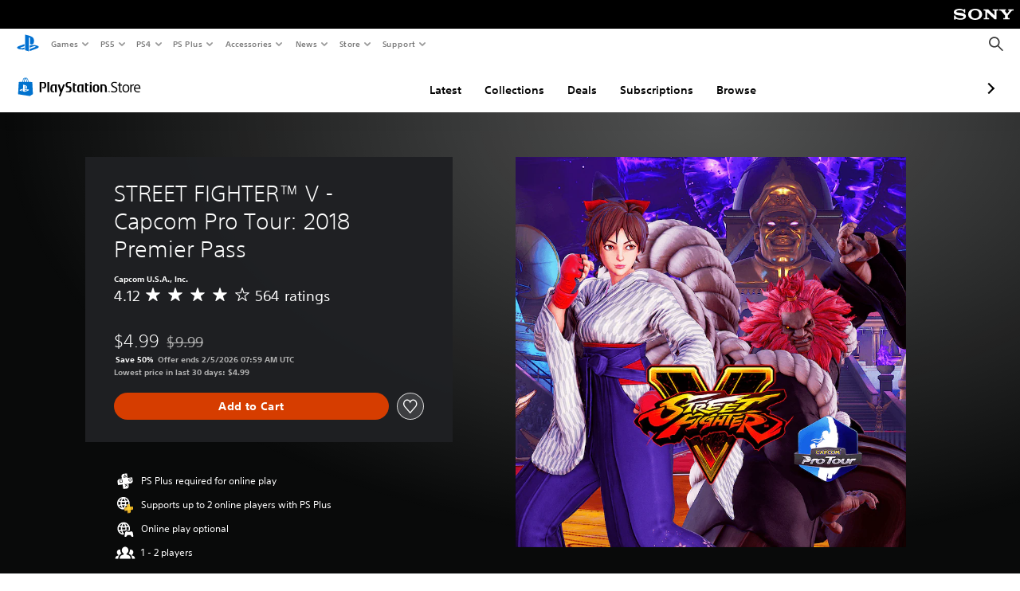

--- FILE ---
content_type: application/javascript
request_url: https://web-commerce-anywhere.playstation.com/IZoSaa/yW_-A/7VSnr/HA/3GmYJNNLtOkrVfuO/AzUnIzcUNQ/Myh/mJEZFMjQB
body_size: 175387
content:
(function(){if(typeof Array.prototype.entries!=='function'){Object.defineProperty(Array.prototype,'entries',{value:function(){var index=0;const array=this;return {next:function(){if(index<array.length){return {value:[index,array[index++]],done:false};}else{return {done:true};}},[Symbol.iterator]:function(){return this;}};},writable:true,configurable:true});}}());(function(){v5();AGP();RQP();var p3=function(N9,QU){return N9>=QU;};var Tt=function(){var RY;if(typeof KB["window"]["XMLHttpRequest"]!=='undefined'){RY=new (KB["window"]["XMLHttpRequest"])();}else if(typeof KB["window"]["XDomainRequest"]!=='undefined'){RY=new (KB["window"]["XDomainRequest"])();RY["onload"]=function(){this["readyState"]=4;if(this["onreadystatechange"] instanceof KB["Function"])this["onreadystatechange"]();};}else{RY=new (KB["window"]["ActiveXObject"])('Microsoft.XMLHTTP');}if(typeof RY["withCredentials"]!=='undefined'){RY["withCredentials"]=true;}return RY;};var bN=function(PN,A4){return PN+A4;};var xZ=function(LZ){var Lj=1;var RR=[];var T2=KB["Math"]["sqrt"](LZ);while(Lj<=T2&&RR["length"]<6){if(LZ%Lj===0){if(LZ/Lj===Lj){RR["push"](Lj);}else{RR["push"](Lj,LZ/Lj);}}Lj=Lj+1;}return RR;};var V2=function(){Z9=["\x61\x70\x70\x6c\x79","\x66\x72\x6f\x6d\x43\x68\x61\x72\x43\x6f\x64\x65","\x53\x74\x72\x69\x6e\x67","\x63\x68\x61\x72\x43\x6f\x64\x65\x41\x74"];};var xU=function(){if(KB["Date"]["now"]&&typeof KB["Date"]["now"]()==='number'){return KB["Math"]["round"](KB["Date"]["now"]()/1000);}else{return KB["Math"]["round"](+new (KB["Date"])()/1000);}};var l3=function(VU,DZ){return VU>>>DZ|VU<<32-DZ;};var x6=function z6(ZY,Wj){'use strict';var MN=z6;switch(ZY){case UB:{var t3=Wj[Kc];YR.push(Hj);var vj=zQ()[CN(kU)](hN,K2);var Dz=zQ()[CN(kU)](hN,K2);if(t3[hZ(typeof mZ()[ZU(p4)],'undefined')?mZ()[ZU(D2)].apply(null,[D6,TV,RV,SN]):mZ()[ZU(DT)](wd,GY,nZ,sz)]){var Cd=t3[mZ()[ZU(D2)](D6,J3,RV,vG)][Dh()[nz(Jt)](IN,K3)](kd()[A3(d9)](Y2,Sj,sT));var DQ=Cd[kd()[A3(C6)](BY,TU,U9)](Dh()[nz(VR)].call(null,ET,hV));if(DQ){var mt=DQ[S2()[x4(Xd)](g6,n4,X9,SZ,sG,Q6)](hZ(typeof mZ()[ZU(z4)],'undefined')?mZ()[ZU(LY)].call(null,CU,s6,Rj,Qt):mZ()[ZU(DT)].apply(null,[W6,pQ,q6,IZ(AN)]));if(mt){vj=DQ[kd()[A3(Jt)](IZ([]),TU,mY)](mt[kd()[A3(VR)](UA,Rn,Fr)]);Dz=DQ[kd()[A3(Jt)](sg,TU,mY)](mt[Dh()[nz(ME)](rn,zn)]);}}}var Fg;return Fg=AE(F8,[Dh()[nz(Dn)].apply(null,[fs,O9]),vj,kd()[A3(ME)].apply(null,[BK,Hq,BY]),Dz]),YR.pop(),Fg;}break;case Pw:{YR.push(pr);var sp;return sp=Yf(typeof KB[hZ(typeof zQ()[CN(Kg)],bN('',[][[]]))?zQ()[CN(SN)].apply(null,[QO,fx]):zQ()[CN(hm)].call(null,mA,E1)][Yf(typeof zQ()[CN(UA)],bN([],[][[]]))?zQ()[CN(hm)].apply(null,[TO,EE]):zQ()[CN(W6)].apply(null,[X1,Xt])],zQ()[CN(xg)].call(null,O9,px))||Yf(typeof KB[zQ()[CN(SN)](QO,fx)][Dh()[nz(lK)](KW,cE)],zQ()[CN(xg)](O9,px))||Yf(typeof KB[zQ()[CN(SN)](QO,fx)][mZ()[ZU(bg)](cS,J3,SE,Jq)],zQ()[CN(xg)].call(null,O9,px)),YR.pop(),sp;}break;case d7:{YR.push(gr);var HI;return HI=IZ(IZ(KB[zQ()[CN(SN)].apply(null,[QO,kQ])][mZ()[ZU(nS)].apply(null,[MU,Y2,Er,Xd])])),YR.pop(),HI;}break;case ZL:{YR.push(kf);try{var NE=YR.length;var SK=IZ(IZ(Kc));var n1;return n1=IZ(IZ(KB[zQ()[CN(SN)](QO,cg)][kd()[A3(xq)](mf,UZ,jS)])),YR.pop(),n1;}catch(gg){YR.splice(fK(NE,DT),Infinity,kf);var pb;return YR.pop(),pb=IZ([]),pb;}YR.pop();}break;case Bh:{var dE=Wj[Kc];var pE=Wj[P5];YR.push(rE);if(gK(typeof KB[mZ()[ZU(D2)].apply(null,[rn,AN,RV,SZ])][kd()[A3(Km)](As,l1,hV)],mZ()[ZU(YA)](Fd,hN,Ps,Es))){KB[mZ()[ZU(D2)].call(null,rn,np,RV,OA)][kd()[A3(Km)].apply(null,[vn,l1,hV])]=zQ()[CN(Nm)].call(null,Ps,k2)[zQ()[CN(RV)](hV,HT)](dE,mZ()[ZU(pQ)].apply(null,[Nz,zm,s6,Qt]))[Yf(typeof zQ()[CN(As)],'undefined')?zQ()[CN(hm)].call(null,mn,Wp):zQ()[CN(RV)].call(null,hV,HT)](pE,hZ(typeof mZ()[ZU(UI)],bN('',[][[]]))?mZ()[ZU(p1)].apply(null,[zR,hm,J1,IZ(IZ([]))]):mZ()[ZU(DT)].apply(null,[pW,IZ(IZ(DT)),IW,kK]));}YR.pop();}break;case Ek:{YR.push(Kx);var dx=mZ()[ZU(HK)].apply(null,[Gp,Vm,xx,Kq]);var qE=kd()[A3(gx)](zm,Hg,Ys);for(var wO=Xb[Nm];IK(wO,Xb[Kb]);wO++)dx+=qE[Dh()[nz(W9)].call(null,fI,Ys)](KB[Dh()[nz(gn)](pf,qr)][Dh()[nz(np)](vx,bA)](xE(KB[Dh()[nz(gn)].apply(null,[pf,qr])][Yf(typeof Dh()[nz(nS)],bN('',[][[]]))?Dh()[nz(wn)].call(null,b1,Cm):Dh()[nz(gq)](Gs,jq)](),qE[mZ()[ZU(AN)].call(null,vA,K3,jI,DK)])));var bb;return YR.pop(),bb=dx,bb;}break;case Fh:{var Dr=Wj[Kc];YR.push(fx);var MW=zQ()[CN(Lx)].call(null,Wg,VT);try{var GW=YR.length;var Ux=IZ([]);if(Dr[kd()[A3(OA)](hV,KI,ME)][Dh()[nz(C6)](jd,J3)]){var bx=Dr[kd()[A3(OA)].call(null,Nm,KI,ME)][Dh()[nz(C6)](jd,J3)][kd()[A3(sm)].apply(null,[W9,hr,Yr])]();var sW;return YR.pop(),sW=bx,sW;}else{var vr;return YR.pop(),vr=MW,vr;}}catch(jK){YR.splice(fK(GW,DT),Infinity,fx);var Rp;return YR.pop(),Rp=MW,Rp;}YR.pop();}break;case zM:{var Qr=Wj[Kc];var Pp=Wj[P5];YR.push(On);if(IZ(B1(Qr,Pp))){throw new (KB[kd()[A3(xg)].call(null,U9,Rz,zO)])(mZ()[ZU(nE)](Jz,sz,tg,np));}YR.pop();}break;case Dw:{var Rr=Wj[Kc];YR.push(Ms);if(hZ(typeof KB[Dh()[nz(ZE)](RN,Qb)],mZ()[ZU(YA)](H2,Wn,Ps,pQ))&&gK(Rr[KB[Dh()[nz(ZE)](RN,Qb)][zQ()[CN(IW)].call(null,mK,ds)]],null)||gK(Rr[kd()[A3(mf)](hm,hb,SE)],null)){var LI;return LI=KB[Yf(typeof kd()[A3(Nm)],bN('',[][[]]))?kd()[A3(p4)](Kq,mS,kA):kd()[A3(UA)].apply(null,[Qm,dN,YA])][kd()[A3(hV)](IZ(DT),wS,wx)](Rr),YR.pop(),LI;}YR.pop();}break;case BJ:{var sK=IZ([]);YR.push(bm);try{var YW=YR.length;var Of=IZ(P5);if(KB[zQ()[CN(SN)](QO,vS)][kd()[A3(xq)](IZ(IZ({})),tR,jS)]){KB[zQ()[CN(SN)].call(null,QO,vS)][hZ(typeof kd()[A3(C6)],bN([],[][[]]))?kd()[A3(xq)].call(null,DT,tR,jS):kd()[A3(p4)](s6,YK,dS)][mZ()[ZU(ss)].call(null,CK,IZ({}),n4,Wg)](Yf(typeof Dh()[nz(sm)],bN([],[][[]]))?Dh()[nz(wn)](NA,C6):Dh()[nz(d9)].call(null,wd,cS),Yf(typeof zQ()[CN(jI)],bN('',[][[]]))?zQ()[CN(hm)].apply(null,[jx,SI]):zQ()[CN(X9)](Dn,Vg));KB[zQ()[CN(SN)].call(null,QO,vS)][kd()[A3(xq)].apply(null,[cW,tR,jS])][Yf(typeof mZ()[ZU(Kq)],'undefined')?mZ()[ZU(DT)].call(null,px,Kb,gW,Kg):mZ()[ZU(Dn)](qI,IZ(IZ({})),nE,ZE)](Dh()[nz(d9)].call(null,wd,cS));sK=IZ(IZ({}));}}catch(JA){YR.splice(fK(YW,DT),Infinity,bm);}var Tp;return YR.pop(),Tp=sK,Tp;}break;case XH:{YR.push(ME);try{var mm=YR.length;var OE=IZ(P5);var tE;return tE=IZ(IZ(KB[zQ()[CN(SN)](QO,WK)][BI()[Xr(Tn)](zb,Kg,Wg,A9)])),YR.pop(),tE;}catch(GO){YR.splice(fK(mm,DT),Infinity,ME);var ZO;return YR.pop(),ZO=IZ([]),ZO;}YR.pop();}break;case Lw:{var NI=Wj[Kc];YR.push(TO);try{var QK=YR.length;var DW=IZ(P5);if(Yf(NI[kd()[A3(OA)](Mx,cm,ME)][zQ()[CN(Km)](wq,DE)],undefined)){var XA;return XA=zQ()[CN(Lx)].call(null,Wg,GA),YR.pop(),XA;}if(Yf(NI[kd()[A3(OA)](IW,cm,ME)][zQ()[CN(Km)](wq,DE)],IZ(P5))){var Nr;return Nr=zQ()[CN(sg)].call(null,p1,bA),YR.pop(),Nr;}var cI;return cI=kd()[A3(W9)](rq,l6,Sb),YR.pop(),cI;}catch(Xs){YR.splice(fK(QK,DT),Infinity,TO);var GK;return GK=kd()[A3(EK)].call(null,pQ,rE,Ns),YR.pop(),GK;}YR.pop();}break;case R5:{YR.push(Pr);try{var Um=YR.length;var mW=IZ([]);var kE=bN(KB[mZ()[ZU(EK)](vR,UI,Ts,IZ(IZ(AN)))](KB[zQ()[CN(SN)].call(null,QO,gI)][zQ()[CN(hN)](W6,IN)]),Bm(KB[mZ()[ZU(EK)].call(null,vR,n4,Ts,W9)](KB[zQ()[CN(SN)].call(null,QO,gI)][Dh()[nz(BY)].call(null,Hq,gq)]),DT));kE+=bN(Bm(KB[mZ()[ZU(EK)](vR,LS,Ts,p1)](KB[zQ()[CN(SN)].apply(null,[QO,gI])][zQ()[CN(lK)].apply(null,[EE,In])]),Xb[pQ]),Bm(KB[Yf(typeof mZ()[ZU(sz)],'undefined')?mZ()[ZU(DT)](Ym,IZ(IZ(AN)),vG,IZ([])):mZ()[ZU(EK)].apply(null,[vR,W9,Ts,IZ(AN)])](KB[hZ(typeof zQ()[CN(wx)],'undefined')?zQ()[CN(SN)].apply(null,[QO,gI]):zQ()[CN(hm)].call(null,mf,Qp)][S2()[x4(xg)].call(null,rI,ZE,hm,HA,z4,GY)]),xL[zQ()[CN(BY)].apply(null,[Jm,cY])]()));kE+=bN(Bm(KB[Yf(typeof mZ()[ZU(BY)],bN('',[][[]]))?mZ()[ZU(DT)].call(null,Fq,vn,sG,xq):mZ()[ZU(EK)].call(null,vR,Fr,Ts,ZE)](KB[zQ()[CN(SN)].call(null,QO,gI)][S2()[x4(ZE)].call(null,MS,Dg,Fr,hN,s6,SN)]),W9),Bm(KB[mZ()[ZU(EK)].apply(null,[vR,S1,Ts,J3])](KB[zQ()[CN(SN)].apply(null,[QO,gI])][Yf(typeof zQ()[CN(IW)],bN([],[][[]]))?zQ()[CN(hm)](HE,n4):zQ()[CN(Fr)].call(null,b9,U4)]),Xb[UI]));kE+=bN(Bm(KB[mZ()[ZU(EK)](vR,sg,Ts,SN)](KB[zQ()[CN(SN)](QO,gI)][mZ()[ZU(Km)](pm,AN,PA,TS)]),SN),Bm(KB[mZ()[ZU(EK)](vR,wn,Ts,D2)](KB[hZ(typeof zQ()[CN(S1)],'undefined')?zQ()[CN(SN)].apply(null,[QO,gI]):zQ()[CN(hm)].call(null,XW,lb)][zQ()[CN(sz)](Xd,Gp)]),Jm));kE+=bN(Bm(KB[mZ()[ZU(EK)].call(null,vR,np,Ts,Es)](KB[zQ()[CN(SN)](QO,gI)][hZ(typeof Dh()[nz(Nf)],bN([],[][[]]))?Dh()[nz(Fr)](Fq,Cp):Dh()[nz(wn)](AS,Zs)]),UA),Bm(KB[Yf(typeof mZ()[ZU(Rj)],'undefined')?mZ()[ZU(DT)].call(null,vK,j1,Gb,Wn):mZ()[ZU(EK)](vR,IZ(IZ([])),Ts,IZ(AN))](KB[zQ()[CN(SN)].apply(null,[QO,gI])][mZ()[ZU(Lx)].call(null,lR,mn,Px,DK)]),wn));kE+=bN(Bm(KB[hZ(typeof mZ()[ZU(cE)],bN([],[][[]]))?mZ()[ZU(EK)](vR,Sb,Ts,JW):mZ()[ZU(DT)].call(null,gp,Wg,AK,YS)](KB[zQ()[CN(SN)](QO,gI)][mZ()[ZU(As)].apply(null,[VQ,IZ(AN),Fm,bg])]),hm),Bm(KB[mZ()[ZU(EK)](vR,OA,Ts,IZ({}))](KB[zQ()[CN(SN)].apply(null,[QO,gI])][Yf(typeof kd()[A3(Rj)],bN([],[][[]]))?kd()[A3(p4)](J3,Vm,Uq):kd()[A3(bg)](BK,KR,JO)]),D2));kE+=bN(Bm(KB[mZ()[ZU(EK)](vR,bg,Ts,hm)](KB[zQ()[CN(SN)](QO,gI)][mZ()[ZU(rq)](nF,hV,Fr,Ds)]),Xb[cE]),Bm(KB[mZ()[ZU(EK)](vR,Nf,Ts,cE)](KB[hZ(typeof zQ()[CN(SZ)],bN([],[][[]]))?zQ()[CN(SN)](QO,gI):zQ()[CN(hm)].call(null,Wp,Zf)][HO()[zS(Sb)](ZS,ZE,D2,lf,Dq)]),xL[mZ()[ZU(ks)](C2,ZS,rg,Nf)]()));kE+=bN(Bm(KB[mZ()[ZU(EK)](vR,vG,Ts,IZ(AN))](KB[zQ()[CN(SN)](QO,gI)][zQ()[CN(QO)](PW,J4)]),Xb[J3]),Bm(KB[hZ(typeof mZ()[ZU(TV)],'undefined')?mZ()[ZU(EK)].apply(null,[vR,xq,Ts,Vm]):mZ()[ZU(DT)](mq,Es,fq,YS)](KB[zQ()[CN(SN)].call(null,QO,gI)][Dh()[nz(sz)](J2,gA)]),YA));kE+=bN(Bm(KB[hZ(typeof mZ()[ZU(BK)],bN([],[][[]]))?mZ()[ZU(EK)].apply(null,[vR,lK,Ts,rq]):mZ()[ZU(DT)].apply(null,[Bb,BY,Sg,TS])](KB[zQ()[CN(SN)].apply(null,[QO,gI])][zQ()[CN(xq)](sz,IQ)]),xg),Bm(KB[mZ()[ZU(EK)](vR,UI,Ts,NS)](KB[zQ()[CN(SN)].call(null,QO,gI)][mZ()[ZU(Kq)](V6,lK,Rf,z4)]),ZE));kE+=bN(Bm(KB[mZ()[ZU(EK)](vR,hV,Ts,sz)](KB[zQ()[CN(SN)](QO,gI)][Yf(typeof mZ()[ZU(X9)],bN('',[][[]]))?mZ()[ZU(DT)](Nn,Wn,tK,Kg):mZ()[ZU(BW)].call(null,Nz,BW,A1,EK)]),Wn),Bm(KB[mZ()[ZU(EK)].apply(null,[vR,TS,Ts,Es])](KB[zQ()[CN(SN)](QO,gI)][Dh()[nz(QO)](RG,Ws)]),j1));kE+=bN(Bm(KB[mZ()[ZU(EK)].call(null,vR,zm,Ts,GI)](KB[Yf(typeof zQ()[CN(jI)],'undefined')?zQ()[CN(hm)](WS,mf):zQ()[CN(SN)](QO,gI)][Yf(typeof Aq()[Yp(xg)],bN([],[][[]]))?Aq()[Yp(Nm)](pQ,d1,nS,Jx,J3,xA):Aq()[Yp(cW)].call(null,nS,Og,YA,lf,IZ(IZ(DT)),Tn)]),Xb[Es]),Bm(KB[mZ()[ZU(EK)](vR,n4,Ts,Xd)](KB[zQ()[CN(SN)](QO,gI)][Dh()[nz(xq)](lf,Rj)]),Tn));kE+=bN(Bm(KB[mZ()[ZU(EK)].call(null,vR,IW,Ts,JW)](KB[zQ()[CN(SN)](QO,gI)][mZ()[ZU(n4)].apply(null,[x9,Qt,US,Es])]),Xb[SE]),Bm(KB[mZ()[ZU(EK)](vR,zm,Ts,OA)](KB[zQ()[CN(SN)](QO,gI)][zQ()[CN(bg)].call(null,gW,f6)]),Xb[RV]));kE+=bN(Bm(KB[mZ()[ZU(EK)].apply(null,[vR,Qm,Ts,J3])](KB[zQ()[CN(SN)].apply(null,[QO,gI])][Aq()[Yp(Tn)].call(null,Mx,mf,sg,Ir,hN,wn)]),pQ),Bm(KB[hZ(typeof mZ()[ZU(HA)],bN('',[][[]]))?mZ()[ZU(EK)].call(null,vR,Wg,Ts,YS):mZ()[ZU(DT)](Cs,Qm,zK,s6)](KB[zQ()[CN(SN)](QO,gI)][zQ()[CN(nS)].apply(null,[lW,Rq])]),Xd));kE+=bN(Bm(KB[mZ()[ZU(EK)](vR,z4,Ts,IZ(IZ(AN)))](KB[zQ()[CN(SN)].call(null,QO,gI)][kd()[A3(nS)].call(null,Wn,v3,TO)]),Xb[S1]),Bm(KB[hZ(typeof mZ()[ZU(Tn)],bN([],[][[]]))?mZ()[ZU(EK)].call(null,vR,bg,Ts,K3):mZ()[ZU(DT)](g1,IZ(DT),cm,IZ(AN))](KB[zQ()[CN(SN)](QO,gI)][Dh()[nz(bg)].call(null,gr,xg)]),cE));kE+=bN(Bm(KB[mZ()[ZU(EK)](vR,QO,Ts,hV)](KB[zQ()[CN(SN)].apply(null,[QO,gI])][Yf(typeof zQ()[CN(Qt)],'undefined')?zQ()[CN(hm)](zm,gE):zQ()[CN(EK)](TS,st)]),Es),Bm(KB[hZ(typeof mZ()[ZU(SE)],'undefined')?mZ()[ZU(EK)].apply(null,[vR,IZ(DT),Ts,D2]):mZ()[ZU(DT)](sz,IZ([]),Wq,TO)](KB[zQ()[CN(SN)](QO,gI)][Dh()[nz(nS)].apply(null,[z3,RO])]),SE));kE+=bN(Bm(KB[mZ()[ZU(EK)](vR,Jm,Ts,As)](KB[hZ(typeof zQ()[CN(TO)],bN([],[][[]]))?zQ()[CN(SN)](QO,gI):zQ()[CN(hm)](IW,Ox)][mZ()[ZU(zm)].apply(null,[rA,Jm,mf,TO])]),RV),Bm(KB[mZ()[ZU(EK)](vR,IZ({}),Ts,IZ(IZ(AN)))](KB[zQ()[CN(SN)](QO,gI)][Yf(typeof Dh()[nz(mf)],bN([],[][[]]))?Dh()[nz(wn)](zg,Kf):Dh()[nz(EK)](XW,sg)]),S1));kE+=bN(bN(Bm(KB[mZ()[ZU(EK)](vR,IZ(IZ([])),Ts,Tn)](KB[mZ()[ZU(D2)].apply(null,[Vz,xq,RV,BK])][hZ(typeof Aq()[Yp(gn)],bN(zQ()[CN(Nm)](Ps,Hh),[][[]]))?Aq()[Yp(J3)](JW,jO,As,Ug,mn,Sb):Aq()[Yp(Nm)](wn,IA,mn,gE,Es,Jx)]),HA),Bm(KB[hZ(typeof mZ()[ZU(rq)],bN([],[][[]]))?mZ()[ZU(EK)].call(null,vR,JW,Ts,W9):mZ()[ZU(DT)](rE,W6,Yq,mf)](KB[zQ()[CN(SN)](QO,gI)][Dh()[nz(Km)].call(null,QR,IE)]),GY)),Bm(KB[mZ()[ZU(EK)](vR,zm,Ts,sz)](KB[zQ()[CN(SN)].call(null,QO,gI)][S2()[x4(Wn)](Lb,tr,kK,Uf,IZ(IZ(DT)),p4)]),Xb[SN]));var QS;return QS=kE[kd()[A3(sm)](Ys,gj,Yr)](),YR.pop(),QS;}catch(qs){YR.splice(fK(Um,DT),Infinity,Pr);var K9;return K9=Yf(typeof zQ()[CN(SN)],'undefined')?zQ()[CN(hm)].apply(null,[XI,ln]):zQ()[CN(sg)].call(null,p1,Rs),YR.pop(),K9;}YR.pop();}break;case jl:{var js=Wj[Kc];var Zm=Wj[P5];YR.push(XI);var Tb=Zm[Yf(typeof Dh()[nz(SE)],'undefined')?Dh()[nz(wn)](Rg,Vq):Dh()[nz(Er)].call(null,wg,YE)];var qg=Zm[S2()[x4(pQ)](q9,As,jI,p1,Wg,SN)];var nq=Zm[BI()[Xr(pQ)].call(null,nx,Jq,D2,dp)];var xr=Zm[Aq()[Yp(UI)](hN,q6,mn,NA,IZ(IZ(DT)),xg)];var Bn=Zm[hZ(typeof kd()[A3(YA)],bN([],[][[]]))?kd()[A3(nE)](IZ(IZ([])),dW,dr):kd()[A3(p4)](IZ(AN),Gs,QW)];var Mn=Zm[hZ(typeof BI()[Xr(Xd)],'undefined')?BI()[Xr(Xd)](Qm,cE,D2,f1):BI()[Xr(Jm)].apply(null,[wW,BW,v9,LK])];var Pq=Zm[Dh()[nz(BW)](Jb,ME)];var kW=Zm[Aq()[Yp(cE)](W6,Rg,Kq,q9,IZ(IZ({})),YA)];var Kn;return Kn=zQ()[CN(Nm)](Ps,Hc)[hZ(typeof zQ()[CN(Fr)],bN([],[][[]]))?zQ()[CN(RV)].apply(null,[hV,qt]):zQ()[CN(hm)](EW,hq)](js)[zQ()[CN(RV)](hV,qt)](Tb,S2()[x4(YA)].apply(null,[CK,tg,Qt,Lx,Xd,DT]))[zQ()[CN(RV)].apply(null,[hV,qt])](qg,S2()[x4(YA)](CK,tg,BW,DK,IZ(IZ(AN)),DT))[hZ(typeof zQ()[CN(mf)],'undefined')?zQ()[CN(RV)].apply(null,[hV,qt]):zQ()[CN(hm)](LS,dA)](nq,hZ(typeof S2()[x4(ZE)],bN(zQ()[CN(Nm)].call(null,Ps,Hc),[][[]]))?S2()[x4(YA)](CK,tg,bg,Es,TV,DT):S2()[x4(sg)](pK,jb,Jq,BW,IZ(IZ({})),KK))[zQ()[CN(RV)](hV,qt)](xr,S2()[x4(YA)](CK,tg,vn,xg,wx,DT))[zQ()[CN(RV)](hV,qt)](Bn,S2()[x4(YA)](CK,tg,Kb,SE,BW,DT))[zQ()[CN(RV)].apply(null,[hV,qt])](Mn,S2()[x4(YA)](CK,tg,IZ(IZ([])),Xd,DK,DT))[zQ()[CN(RV)].call(null,hV,qt)](Pq,S2()[x4(YA)](CK,tg,rq,gq,UI,DT))[zQ()[CN(RV)](hV,qt)](kW,Dh()[nz(jI)].apply(null,[w9,wq])),YR.pop(),Kn;}break;case NP:{var cx=Wj[Kc];var pA=Wj[P5];YR.push(pW);if(NO(pA,null)||mE(pA,cx[Yf(typeof mZ()[ZU(Yg)],'undefined')?mZ()[ZU(DT)].apply(null,[tx,Kb,gS,rq]):mZ()[ZU(AN)](HS,IZ(IZ(DT)),jI,Vm)]))pA=cx[hZ(typeof mZ()[ZU(QO)],bN([],[][[]]))?mZ()[ZU(AN)](HS,K3,jI,Sb):mZ()[ZU(DT)].apply(null,[xn,gn,IE,Uf])];for(var tO=AN,Mr=new (KB[kd()[A3(UA)].apply(null,[OA,qt,YA])])(pA);IK(tO,pA);tO++)Mr[tO]=cx[tO];var cn;return YR.pop(),cn=Mr,cn;}break;case F5:{YR.push(Uf);throw new (KB[kd()[A3(xg)](Y2,rg,zO)])(Aq()[Yp(HA)](cE,NS,zm,dr,U9,W1));}break;case T:{var lx=Wj[Kc];YR.push(BO);var ws=lx[kd()[A3(OA)](SE,OW,ME)][zQ()[CN(JO)](PO,D6)];if(ws){var Zq=ws[kd()[A3(sm)](GY,Pr,Yr)]();var Op;return YR.pop(),Op=Zq,Op;}else{var Yn;return Yn=zQ()[CN(Lx)](Wg,r6),YR.pop(),Yn;}YR.pop();}break;case vP:{var Ef=Wj[Kc];var zq;YR.push(vp);return zq=IZ(IZ(Ef[kd()[A3(OA)](TO,Y6,ME)]))&&IZ(IZ(Ef[hZ(typeof kd()[A3(X9)],'undefined')?kd()[A3(OA)].call(null,IZ(DT),Y6,ME):kd()[A3(p4)](Nm,ZS,gm)][kd()[A3(QO)](As,WV,PO)]))&&Ef[kd()[A3(OA)](IZ(AN),Y6,ME)][kd()[A3(QO)](IZ(DT),WV,PO)][AN]&&Yf(Ef[kd()[A3(OA)].apply(null,[sm,Y6,ME])][Yf(typeof kd()[A3(zm)],'undefined')?kd()[A3(p4)](AN,En,Rn):kd()[A3(QO)].apply(null,[ZS,WV,PO])][AN][kd()[A3(sm)].apply(null,[BY,SQ,Yr])](),kd()[A3(Sp)](Nm,Xc,D2))?kd()[A3(W9)](Wn,t6,Sb):zQ()[CN(sg)](p1,Tr),YR.pop(),zq;}break;}};var RW=function(Xf,KE){return Xf>>KE;};var RK=function(Lf){return ~Lf;};var jE=function(){FA=["\x6c\x65\x6e\x67\x74\x68","\x41\x72\x72\x61\x79","\x63\x6f\x6e\x73\x74\x72\x75\x63\x74\x6f\x72","\x6e\x75\x6d\x62\x65\x72"];};var RI=function(xS){if(xS===undefined||xS==null){return 0;}var wf=xS["replace"](/[\w\s]/gi,'');return wf["length"];};var n9=function(S9,Fb){return S9<=Fb;};var Up=function Ig(Ix,dI){var bp=Ig;while(Ix!=NJ){switch(Ix){case JX:{while(IK(Bf,cr.length)){var hK=YO(cr,Bf);var Tx=YO(cs.JJ,mr++);Lr+=vI(Rk,[wm(RK(wm(hK,Tx)),bn(hK,Tx))]);Bf++;}Ix+=Xk;}break;case Yl:{if(IK(db,tf.length)){do{var Ob=YO(tf,db);var gs=YO(sq.jh,Ls++);gf+=vI(Rk,[wm(RK(wm(Ob,gs)),bn(Ob,gs))]);db++;}while(IK(db,tf.length));}Ix=th;}break;case D5:{Ix-=Pc;return Lr;}break;case lH:{Ix-=YB;while(IK(Hp,lg.length)){zQ()[lg[Hp]]=IZ(fK(Hp,hm))?function(){return AE.apply(this,[Kc,arguments]);}:function(){var sI=lg[Hp];return function(rf,Mg){var zE=cs(rf,Mg);zQ()[sI]=function(){return zE;};return zE;};}();++Hp;}}break;case UM:{Ix+=P5;var Dm=dI[Kc];var zI=dI[P5];var Lr=bN([],[]);var mr=nf(fK(zI,YR[fK(YR.length,DT)]),cW);var cr=Cq[Dm];var Bf=AN;}break;case th:{return gf;}break;case fk:{var hp=dI[Kc];cs=function(E9,dq){return Ig.apply(this,[UM,arguments]);};return FK(hp);}break;case jl:{qn=[vG,fm(DK),Jm,DT,UA,p4,Nm,fm(gn),D2,AN,gn,fm(wx),Qb,fm(Q6),fm(Jm),fm(gn),Q6,fm(UA),sg,D2,fm(Mx),pQ,Jm,fm(DT),fm(wn),fm(Sb),Ds,fm(UA),fm(D2),p4,gn,fm(S1),[AN],[DT],fm(HA),RV,fm(ZE),sg,UA,fm(sg),Nm,fm(Jm),sg,fm(Wn),AN,sg,Wg,AN,Q6,fm(gn),Q6,W9,fm(xg),wn,fm(D2),J3,cW,fm(DT),fm(Nm),fm(Q6),Q6,fm(sg),p4,fm(W9),fm(Jm),YA,fm(YA),Q6,fm(DT),SN,fm(YA),wn,SN,fm(SE),Wn,Nm,fm(hm),D2,UA,Jm,fm(Jm),UA,[Nm],fm(hV),mf,fm(wn),AN,fm(Qb),cE,wn,wn,fm(hm),J3,[SN],fm(gn),YA,ZE,fm(D2),fm(Nm),fm(Qb),Qb,UA,fm(Wn),gn,fm(mf),RV,Wn,fm(Wg),fm(W9),fm(D2),j1,fm(Wg),wn,p4,fm(Nm),fm(Sb),YA,gn,DT,fm(hm),SN,fm(DT),YA,sg,fm(X9),mf,fm(Ds),GI,fm(Ys),K3,fm(p4),fm(sg),DT,Q6,fm(LS),Ys,fm(gn),Tn,fm(K3),Tn,gn,fm(Nm),fm(DT),fm(YA),DT,D2,fm(Q6),fm(DT),fm(sg),p4,fm(Wg),p4,DT,wn,fm(hm),fm(np),W9,fm(W9),[DT],D2,fm(xg),Nm,Nm,hm,fm(gq),sg,sg,[AN],fm(Wg),pQ,p4,fm(Jm),fm(SN),gn,fm(HA),j1,sg,sg,hm,DT,fm(sg),fm(ZE),j1,fm(D2),SN,fm(DT),X9,fm(D2),Wg,fm(UA),[Nm],fm(DT),Q6,fm(DT),fm(UA),p4,wn,fm(Nm),fm(SE),ZE,Wn,AN,W9,fm(UA),p4,fm(Wg),wn,fm(hm),fm(Y2),Sb,fm(Nm),cE,cW,j1,fm(TV),fm(HA),Jq,SN,fm(SZ),Sb,fm(Nm),fm(sg),Nf,fm(sG),Nm,OA,fm(Vm),fm(DT),fm(wn),fm(DT),Sb,fm(Nm),wn,mn,fm(D2),Q6,p4,fm(D2),fm(DT),fm(s6),J3,sg,[p4],fm(QO),DT,Wn,fm(ZE),fm(sg),YA,W9,fm(W9),fm(LS),cE,UA,[SN],fm(D2),ZE,fm(hm),K3,p4,fm(Wg),j1,fm(Kg),fm(DT),YA,[p4],sg,fm(sg),fm(p4),fm(D2),wn,fm(hm),DT,fm(DT),fm(D2),xg,fm(W9),Jm,fm(UA),Nm,fm(D2),wn,wn,fm(ZE),DT,Wg,fm(Q6),j1,fm(ZE),Nm,fm(cE),pQ,fm(DT),Nm,fm(UA),GI,UA,fm(Tn),D2,fm(p4),fm(Nm),fm(GY),GI,fm(Jm),ZE,fm(ZE),sg,ZE,fm(YA),gn,fm(wx),wx,AN,fm(p4),p4,wn,fm(W9),fm(DT),sg,fm(p4),fm(Q6),sg,Wg,AN,fm(IW),BK,fm(DT),fm(Nm),DT,fm(DT),W9,DT,fm(jI),j1,Wg,fm(D2),fm(p4),fm(p4),fm(YA),J3,fm(wn),fm(gn),TV,Wg,fm(Q6),fm(K3),wn,fm(J3),GI,fm(wn),fm(D2),fm(Qb),Ds,D2,fm(Jm),fm(Q6),Wn,fm(UA),fm(p4),fm(D2),fm(W9),hm,fm(SN),gn,fm(Wg),wn,fm(hm),fm(jI),Qb,fm(W9),sg,Q6,fm(DT),Wn,fm(Jm),fm(p4),W9,fm(xg),Q6,DT,fm(D2),DT,ZE,fm(K3),Xd,YA,fm(j1),Jm,fm(UI),YA,j1,fm(D2),SN,hm,sg,gn,fm(ZE),wn,hm,fm(gn),DT,AN,gn,fm(D2),Wn,DT,fm(SE),hm,j1,fm(D2),wn,fm(jI),jI,fm(p4),fm(sg),p4,W9,Qb,D2,fm(gn),p4,fm(Kb),AN,Q6,fm(wn),GY,YA,fm(YA),fm(sg),ZE];Ix+=qL;}break;case tM:{zr=[[Wn,gn,W9,fm(gn),fm(SN),sg],[DT,fm(j1),ZE,sg],[],[X9,AN,fm(ZE),pQ],[],[fm(UA),wn,SN],[fm(Nm),fm(ZE),YA]];Ix=NJ;}break;case C7:{var TA=dI[Kc];var mg=dI[P5];var Oq=dI[AF];var gf=bN([],[]);var Ls=nf(fK(mg,YR[fK(YR.length,DT)]),SE);Ix=Yl;var tf=jn[Oq];var db=AN;}break;case sM:{Ix+=G7;while(IK(sb,sE[FA[AN]])){S2()[sE[sb]]=IZ(fK(sb,sg))?function(){I9=[];Ig.call(this,Nc,[sE]);return '';}:function(){var Jp=sE[sb];var ES=S2()[Jp];return function(VA,tp,lq,XS,q1,Af){if(Yf(arguments.length,AN)){return ES;}var qK=vI(LH,[VA,tp,IZ({}),p4,UA,Af]);S2()[Jp]=function(){return qK;};return qK;};}();++sb;}}break;case Lk:{if(IK(R1,Qg.length)){do{kd()[Qg[R1]]=IZ(fK(R1,p4))?function(){return AE.apply(this,[vP,arguments]);}:function(){var wp=Qg[R1];return function(tq,Cn,Pn){var Pf=sq(p1,Cn,Pn);kd()[wp]=function(){return Pf;};return Pf;};}();++R1;}while(IK(R1,Qg.length));}Ix=NJ;}break;case Xk:{Ix+=B0;if(IK(Br,rp[Mm[AN]])){do{HO()[rp[Br]]=IZ(fK(Br,D2))?function(){qn=[];Ig.call(this,BJ,[rp]);return '';}:function(){var kg=rp[Br];var jf=HO()[kg];return function(CS,kS,bW,F1,GS){if(Yf(arguments.length,AN)){return jf;}var hf=Ig.apply(null,[sB,[TO,kS,nS,F1,GS]]);HO()[kg]=function(){return hf;};return hf;};}();++Br;}while(IK(Br,rp[Mm[AN]]));}}break;case zM:{var Sq=dI[Kc];Ix=NJ;sq=function(Eq,Ab,Qf){return Ig.apply(this,[C7,arguments]);};return Vs(Sq);}break;case wP:{if(IK(jr,gb.length)){do{Dh()[gb[jr]]=IZ(fK(jr,wn))?function(){return AE.apply(this,[BH,arguments]);}:function(){var PS=gb[jr];return function(FS,UK){var sr=bS(FS,UK);Dh()[PS]=function(){return sr;};return sr;};}();++jr;}while(IK(jr,gb.length));}Ix-=b7;}break;case EJ:{Ix=NJ;return [SZ,fm(vG),DT,UA,GI,[sg],fm(Jq),Rj,fm(Q6),sg,fm(K3),Y2,j1,fm(W9),Wn,fm(Wn),gn,DT,fm(DT),fm(W9),sg,p4,D2,fm(RV),S1,fm(DT),fm(Wg),Wn,fm(Nm),fm(UA),fm(Nm),fm(Mx),fm(DT),NS,fm(hm),fm(p4),fm(wn),fm(Wg),GY,fm(hm),p4,SN,fm(gn),fm(Q6),K3,fm(Q6),fm(D2),gn,fm(p4),sg,SN,fm(sg),fm(Wg),DT,DT,p4,Nm,fm(wn),fm(Tn),jI,fm(p4),DT,fm(D2),gn,sg,Nm,DT,fm(Nm),AN,DT,wn,Q6,fm(DT),AN,fm(wn),fm(sg),ZE,fm(LS),cE,GY,fm(DT),fm(Sb),SN,fm(Jm),YA,fm(j1),Jm,fm(Ys),GY,D2,W9,fm(Q6),YA,fm(wn),AN,fm(Qb),cE,fm(sg),YA,fm(mf),TV,fm(W9),fm(YA),wn,Nm,fm(hm),SN,fm(DT),fm(UA),ZE,j1,fm(Q6),fm(J3),j1,Wg,sg,fm(wn),UA,fm(sg),YA,fm(HA),ZE,Jm,fm(Jm),UA,fm(UA),YA,fm(sg),Jm,fm(X9),SE,fm(W9),p4,DT,gn,fm(sm),mn,p4,fm(mn),GI,fm(sg),fm(p4),Nm,fm(wn),fm(sg),fm(p4),YA,Jm,fm(wn),W9,fm(Nm),wn,p4,W9,fm(Wg),fm(W9),fm(SN),YA,fm(p4),DT,fm(UA),Jm,fm(DT),fm(wn),fm(wn),AN,fm(xg),YA,fm(wn),Jm,W9,fm(sg),YA,fm(hV),K3,p4,fm(Wg),j1,fm(HA),[DT],fm(GY),YS,fm(sg),fm(Q6),UA,Nm,fm(Mx),SE,j1,fm(j1),fm(SN),cW,hm,fm(S1),[DT],hm,SN,fm(DT),fm(Kg),Wg,jI,ZE,fm(D2),gn,fm(ZE),Nm,[sg],fm(Wg),wn,SN,fm(p4),Jm,fm(YA),YA,sg,fm(X9),mf,fm(Es),[DT],gn,hm,Nm,UA,fm(Jm),fm(W9),fm(SN),Sb,Tn,fm(Tn),fm(Kg),GY,mf,AN,fm(W9),fm(Jm),YA,fm(sz),Rj,Es,wn,fm(Wg),fm(NS),TO,Nm,cW,fm(ZE),Nm,SN,fm(DK),ZS,p4,fm(D2),sg,fm(gn),D2,fm(W9),fm(D2),sg,sg,W9,fm(SN),fm(p4),fm(DT),fm(p4),[AN],D2,fm(D2),W9,fm(UA),fm(D2),Tn,fm(DT),fm(wn),cW,Sb,fm(YA),W9,UA,fm(UA),fm(JW),gq,fm(sg),D2,AN,fm(SZ),Fr,DT,fm(j1),sg,UA,fm(sG),Fr,fm(hm),ZE,fm(Tn),fm(Jq),Jq,j1,fm(Tn),sg,AN,fm(DT),DT,fm(DT),fm(Nm),fm(S1),jI,fm(wn),W9,fm(W9),D2,fm(D2),gn,fm(ZE),Sb,AN,gn,[AN],fm(YS),RV,gn,UA,fm(Tn),Wn,SN,wn,SN,fm(sg),fm(wn),fm(W9),Wg,fm(W9),fm(D2),j1,fm(Wg),wn,p4,fm(Nm),xg,fm(ZE),Tn,fm(ZE),fm(UA),YA,fm(j1),fm(J3),UI,cW,fm(Tn),Nm,Nm,hm,fm(p4),fm(W9),fm(p4),D2];}break;case gB:{return Xg;}break;case K8:{var Qg=dI[Kc];Ix=Lk;Vs(Qg[AN]);var R1=AN;}break;case ZL:{return [[fm(xg),YA,fm(gn),AN,wn],[Tn,W9,fm(UA)],[hm,fm(p4),fm(sg),fm(UA)],[],[]];}break;case fh:{var lg=dI[Kc];Ix=lH;FK(lg[AN]);var Hp=AN;}break;case Pw:{var gb=dI[Kc];Ix+=TM;U1(gb[AN]);var jr=AN;}break;case G7:{var ff=dI[Kc];var Zr=dI[P5];var Xg=bN([],[]);var nb=nf(fK(ff,YR[fK(YR.length,DT)]),pQ);Ix+=NM;var I1=rx[Zr];for(var nI=AN;IK(nI,I1.length);nI++){var jg=YO(I1,nI);var PK=YO(bS.Z7,nb++);Xg+=vI(Rk,[bn(wm(RK(jg),PK),wm(RK(PK),jg))]);}}break;case X8:{return Rm;}break;case v8:{var QI=dI[Kc];Ix=NJ;bS=function(FW,V1){return Ig.apply(this,[G7,arguments]);};return U1(QI);}break;case BJ:{var rp=dI[Kc];Ix+=U0;var Br=AN;}break;case nc:{Zp=[Wg,fm(W9),hm,fm(RV),cW,YA,fm(SN),cW,fm(SN),hm,fm(GI),j1,fm(j1),fm(sg),gn,fm(RV),[Nm],fm(GI),[SN],sg,AN,sg,Jm,fm(Jm),gn,fm(ZE),j1,fm(D2),SN,fm(DT),fm(GI),GI,fm(D2),wn,wn,fm(ZE),Nm,Nm,fm(Jm),fm(HA),YS,fm(ZE),Tn,fm(gn),D2,Nm,DT,fm(D2),gn,fm(ZE),U9,fm(DT),[W9],fm(YA),gn,fm(TS),mn,Q6,fm(Wg),ZE,DT,fm(Wg),fm(TO),Jm,fm(UA),fm(D2),p4,gn,fm(mf),sm,SN,fm(Jm),SN,Q6,AN,fm(W9),p4,fm(Qt),p4,p4,fm(Jm),fm(Tn),ZE,j1,fm(Q6),fm(Wg),YA,fm(HA),Tn,W9,fm(UA),hm,SN,fm(DT),wn,fm(Jm),fm(W9),ZE,fm(mn),GI,SN,fm(YA),gn,W9,fm(Tn),D2,hm,fm(IW),X9,AN,fm(ZE),pQ,DT,Jm,UA,fm(j1),fm(wn),mn,SN,fm(YA),gn,j1,fm(W9),D2,fm(Es),[Nm],fm(cW),gn,fm(BY),Y2,YA,gn,DT,[AN],fm(vn),Rj,Es,wn,fm(Wg),sg,Nm,fm(hm),ZE,Q6,fm(DT),fm(UA),p4,wn,fm(Nm),fm(Ys),Ys,fm(Q6),UA,p4,fm(YS),Qb,AN,Wg,fm(gn),Wg,AN,fm(DT),YA,fm(ZE),Nm,fm(K3),LS,fm(IW),RV,YA,fm(Kb),ZE,ZE,fm(ZE),Q6,SN,fm(IW),mf,fm(Jm),fm(cE),mn,fm(Nm),fm(Ds),fm(cE),fm(Wg),wn,fm(hm),fm(Sb),pQ,Wg,AN,fm(Wn),SN,fm(sg),wn,fm(DT),fm(Q6),wn,fm(Q6),Wn,fm(sg),fm(Nm),fm(mn),Qb,YA,fm(j1),fm(DT),ZE,fm(sg),Jm,Nm,fm(Jm),ZE,fm(mf),sm,fm(D2),DT,fm(Kb),TV,fm(p4),fm(D2),AN,fm(sg),Nm,fm(Tn),K3,fm(D2),SN,fm(Q6),[sg],fm(gn),Wg,fm(p4),fm(DT),fm(DT),Nm,fm(Wg),fm(ZE),ZE,j1,fm(W9),fm(LS),wn,Sb,Es,fm(TV),TV,fm(GI),sm,fm(Qb),Es,fm(GI),D2,W9,fm(UA),fm(Jm),D2,fm(Q6),Wn,fm(UA),fm(UA),wn,SN,fm(Ds),jI,fm(D2),DT,[p4],fm(DK),ZS,p4,fm(TO),Jm,fm(cE),gq,Q6,fm(D2),DT,fm(sg),xg,fm(Y2),fm(cE),sG,p4,fm(TO),wx,fm(TV),SN,fm(W9),fm(sg),W9,fm(xg),fm(YA),ZE,DT,fm(D2),DT,fm(Sb),j1,Q6,fm(UA),gn,fm(D2),Tn,DT,fm(D2),DT,fm(ZE),[SN],wn,fm(Wg),Nm,Nm,hm,fm(Tn),D2,wn,fm(xg),fm(Xd),Xd,wn,fm(Jm),gn,fm(Q6),fm(YA),p4,fm(ZE),GY,fm(j1),ZE,sg,fm(LS),Jm,cW,GY,fm(Es),p4,wn,DT,DT,D2,fm(Wg),fm(gn),cW,hm,fm(p4),Nm,AN,fm(UA),fm(Jm),fm(YA),D2,D2,fm(Q6),Sb,fm(Kb),cE,SN,fm(Wn),Nm,fm(pQ),S1,[W9],fm(DT),D2,fm(Wg),cW,Jm,fm(Wn),fm(p4),ZE,DT,fm(Nm),p4,fm(gn),K3,Wg,fm(Q6),fm(K3),fm(DT),W9,DT,fm(Rj),SE,j1,fm(j1),sg,D2,fm(Qt),YS,fm(D2),ZE,fm(Nm),SN,DT,Jm,fm(Jm),YA,fm(YA),SN,fm(D2),SN,fm(Q6),[sg],fm(HA),SE,fm(D2),AN,fm(sg),Nm,fm(HA),Xd,Wn,fm(D2),[p4],fm(gn),fm(Jm),xg,fm(ZE),j1,fm(YA),fm(ZE),wn,fm(hm),D2,p4,fm(DK),p4,AN,fm(Wg),Wg,AN,[AN],fm(cE),GY,fm(Nm),p4,fm(ZE),SN,fm(sg),cW,fm(YA),fm(xg),RV,fm(ZE),sg,sg,fm(Tn),SN,wn,mf,AN,fm(W9),fm(Jm),fm(Tn),ZE,pQ,fm(K3),Wn,Wg,AN,[AN],fm(DT),fm(YA),wn,fm(p4),Jm,fm(Wg),gn,fm(Wg),ZE,fm(Wg),Nm,AN,fm(wn),gn,fm(Mx),SE,W9,fm(sg),DT,Q6];Ix+=v8;}break;case Nc:{var sE=dI[Kc];var sb=AN;Ix-=r7;}break;case Ww:{if(Yf(typeof xW,Mm[p4])){xW=qn;}var Rm=bN([],[]);bE=fK(qq,YR[fK(YR.length,DT)]);Ix+=vl;}break;case PJ:{Ix-=ql;while(mE(Kp,AN)){if(hZ(Tm[Mm[sg]],KB[Mm[DT]])&&p3(Tm,xW[Mm[AN]])){if(NO(xW,qn)){Rm+=vI(Rk,[bE]);}return Rm;}if(Yf(Tm[Mm[sg]],KB[Mm[DT]])){var qW=zr[xW[Tm[AN]][AN]];var rs=Ig.apply(null,[sB,[IZ(IZ({})),Kp,qW,bN(bE,YR[fK(YR.length,DT)]),Tm[DT]]]);Rm+=rs;Tm=Tm[AN];Kp-=AE(ZL,[rs]);}else if(Yf(xW[Tm][Mm[sg]],KB[Mm[DT]])){var qW=zr[xW[Tm][AN]];var rs=Ig(sB,[JW,Kp,qW,bN(bE,YR[fK(YR.length,DT)]),AN]);Rm+=rs;Kp-=AE(ZL,[rs]);}else{Rm+=vI(Rk,[bE]);bE+=xW[Tm];--Kp;};++Tm;}}break;case IF:{SW=[[fm(hm),SN,fm(DT)],[],[fm(p4),Wg,fm(hm),hm],[cW,fm(ZE),Nm,SN],[fm(SN),Nm,SN],[Es,fm(D2),pQ],[GI,fm(wn),fm(D2)]];Ix=NJ;}break;case sB:{var dn=dI[Kc];var Kp=dI[P5];Ix=Ww;var xW=dI[AF];var qq=dI[q5];var Tm=dI[G7];}break;}}};var jA=function(){if(KB["Date"]["now"]&&typeof KB["Date"]["now"]()==='number'){return KB["Date"]["now"]();}else{return +new (KB["Date"])();}};var BE=function(){r1=["\x6c\x65\x6e\x67\x74\x68","\x41\x72\x72\x61\x79","\x63\x6f\x6e\x73\x74\x72\x75\x63\x74\x6f\x72","\x6e\x75\x6d\x62\x65\x72"];};var Ks=function(){return bI.apply(this,[tH,arguments]);};var ZI=function(qb){return KB["unescape"](KB["encodeURIComponent"](qb));};var Js=function rS(zx,YI){'use strict';var Dx=rS;switch(zx){case NJ:{var QA=YI[Kc];return typeof QA;}break;case kP:{var LE=YI[Kc];var ms;YR.push(qx);return ms=LE&&NO(zQ()[CN(xg)](O9,Jb),typeof KB[Yf(typeof Dh()[nz(VR)],'undefined')?Dh()[nz(wn)](II,c1):Dh()[nz(ZE)](wV,Qb)])&&Yf(LE[hZ(typeof mZ()[ZU(ZS)],bN('',[][[]]))?mZ()[ZU(UA)].call(null,zp,Rj,wx,gq):mZ()[ZU(DT)].call(null,hA,mf,NW,NS)],KB[Dh()[nz(ZE)].call(null,wV,Qb)])&&hZ(LE,KB[hZ(typeof Dh()[nz(Nf)],bN('',[][[]]))?Dh()[nz(ZE)](wV,Qb):Dh()[nz(wn)](Sr,hS)][Dh()[nz(Nm)].apply(null,[jN,Nf])])?kd()[A3(IW)](GY,Tf,s6):typeof LE,YR.pop(),ms;}break;case BJ:{var sf=YI[Kc];return typeof sf;}break;case YM:{var Bs=YI[Kc];YR.push(Mb);var zA;return zA=Bs&&NO(zQ()[CN(xg)](O9,rW),typeof KB[Yf(typeof Dh()[nz(Qm)],'undefined')?Dh()[nz(wn)](Jq,Lq):Dh()[nz(ZE)](EZ,Qb)])&&Yf(Bs[mZ()[ZU(UA)].apply(null,[g9,IZ(IZ(DT)),wx,p1])],KB[Dh()[nz(ZE)].apply(null,[EZ,Qb])])&&hZ(Bs,KB[hZ(typeof Dh()[nz(xg)],'undefined')?Dh()[nz(ZE)].call(null,EZ,Qb):Dh()[nz(wn)].apply(null,[vb,fA])][Dh()[nz(Nm)].apply(null,[Mj,Nf])])?kd()[A3(IW)](IZ([]),VI,s6):typeof Bs,YR.pop(),zA;}break;case th:{var w1=YI[Kc];return typeof w1;}break;case EJ:{var TW=YI[Kc];var Xx=YI[P5];var tI=YI[AF];YR.push(pn);TW[Xx]=tI[mZ()[ZU(xg)].call(null,q4,TV,np,D2)];YR.pop();}break;case CJ:{var L1=YI[Kc];var jp=YI[P5];var Qq=YI[AF];return L1[jp]=Qq;}break;case Kk:{var Rb=YI[Kc];var s9=YI[P5];var UE=YI[AF];YR.push(Fq);try{var Nb=YR.length;var Wx=IZ([]);var Un;return Un=AE(F8,[mZ()[ZU(Xd)](IG,IZ(IZ(AN)),Xd,Ds),kd()[A3(TV)](j1,n2,DK),Yf(typeof HO()[zS(Xd)],bN([],[][[]]))?HO()[zS(D2)](RV,mp,SZ,xb,A1):HO()[zS(hm)](np,p4,nS,KQ,BW),Rb.call(s9,UE)]),YR.pop(),Un;}catch(fS){YR.splice(fK(Nb,DT),Infinity,Fq);var TE;return TE=AE(F8,[mZ()[ZU(Xd)].call(null,IG,gq,Xd,IZ(IZ(AN))),Yf(typeof mZ()[ZU(AN)],bN('',[][[]]))?mZ()[ZU(DT)](hW,s6,CK,U9):mZ()[ZU(TS)].call(null,bU,gq,gq,IZ(IZ(AN))),HO()[zS(hm)](mn,p4,BK,KQ,BW),fS]),YR.pop(),TE;}YR.pop();}break;case U0:{return this;}break;case UB:{var Cf=YI[Kc];var kr;YR.push(An);return kr=AE(F8,[zQ()[CN(z4)](IW,tn),Cf]),YR.pop(),kr;}break;case pk:{return this;}break;case d7:{return this;}break;case AF:{var CA;YR.push(lS);return CA=mZ()[ZU(Kg)](pq,Kq,Yg,sz),YR.pop(),CA;}break;case sM:{var Ur=YI[Kc];YR.push(wd);var AI=KB[Dh()[nz(YA)].apply(null,[bQ,Vf])](Ur);var hs=[];for(var Df in AI)hs[kd()[A3(Jm)].call(null,IZ(IZ(AN)),E2,jq)](Df);hs[zQ()[CN(Qm)](BW,m4)]();var Kr;return Kr=function Jn(){YR.push(rm);for(;hs[mZ()[ZU(AN)](Ub,JW,jI,vG)];){var nA=hs[kd()[A3(NS)](wn,VS,gq)]();if(MO(nA,AI)){var ng;return Jn[mZ()[ZU(xg)].apply(null,[L6,SE,np,DT])]=nA,Jn[kd()[A3(Rj)](p1,Vr,Jq)]=IZ(DT),YR.pop(),ng=Jn,ng;}}Jn[Yf(typeof kd()[A3(p4)],bN('',[][[]]))?kd()[A3(p4)](vG,jb,qS):kd()[A3(Rj)].apply(null,[IW,Vr,Jq])]=IZ(AN);var KA;return YR.pop(),KA=Jn,KA;},YR.pop(),Kr;}break;case TP:{YR.push(kp);this[kd()[A3(Rj)].apply(null,[TV,kQ,Jq])]=IZ(Xb[Nm]);var tS=this[zQ()[CN(s6)].apply(null,[cp,Cm])][AN][Dh()[nz(Qt)](Ln,TK)];if(Yf(mZ()[ZU(TS)](fg,Kb,gq,GY),tS[mZ()[ZU(Xd)](fq,EK,Xd,W6)]))throw tS[HO()[zS(hm)](ks,p4,np,LW,BW)];var Sx;return Sx=this[Yf(typeof Dh()[nz(Lx)],'undefined')?Dh()[nz(wn)].call(null,Ep,WE):Dh()[nz(ZS)](XK,rb)],YR.pop(),Sx;}break;case Qc:{var WA=YI[Kc];var Ff;YR.push(Zg);return Ff=WA&&NO(zQ()[CN(xg)](O9,lI),typeof KB[hZ(typeof Dh()[nz(Qm)],bN('',[][[]]))?Dh()[nz(ZE)](lY,Qb):Dh()[nz(wn)](Nn,Bq)])&&Yf(WA[hZ(typeof mZ()[ZU(WW)],bN('',[][[]]))?mZ()[ZU(UA)].call(null,hE,IZ(IZ([])),wx,Rj):mZ()[ZU(DT)](kO,GI,pQ,W9)],KB[Dh()[nz(ZE)].call(null,lY,Qb)])&&hZ(WA,KB[Dh()[nz(ZE)](lY,Qb)][Dh()[nz(Nm)].call(null,F6,Nf)])?kd()[A3(IW)](sz,Fs,s6):typeof WA,YR.pop(),Ff;}break;case JP:{var bs=YI[Kc];return typeof bs;}break;case Nh:{var cq=YI[Kc];var Is=YI[P5];var Zn=YI[AF];YR.push(GY);cq[Is]=Zn[Yf(typeof mZ()[ZU(BW)],bN([],[][[]]))?mZ()[ZU(DT)].call(null,CK,Xd,lO,Jm):mZ()[ZU(xg)].apply(null,[R3,IZ(IZ(DT)),np,pQ])];YR.pop();}break;}};var Hm=function(){return ["\x6c\x65\x6e\x67\x74\x68","\x41\x72\x72\x61\x79","\x63\x6f\x6e\x73\x74\x72\x75\x63\x74\x6f\x72","\x6e\x75\x6d\x62\x65\x72"];};var Lp=function(GE){var Fn=['text','search','url','email','tel','number'];GE=GE["toLowerCase"]();if(Fn["indexOf"](GE)!==-1)return 0;else if(GE==='password')return 1;else return 2;};var SS=function qm(ls,Hb){'use strict';var hO=qm;switch(ls){case C7:{var pg=function(Rx,Sn){YR.push(hI);if(IZ(kn)){for(var hn=Xb[Nm];IK(hn,WW);++hn){if(IK(hn,HA)||Yf(hn,Ds)||Yf(hn,Xb[SN])||Yf(hn,As)){kq[hn]=fm(DT);}else{kq[hn]=kn[mZ()[ZU(AN)](Wb,Uf,jI,IZ(IZ([])))];kn+=KB[Dh()[nz(D2)].call(null,JK,Wn)][hZ(typeof mZ()[ZU(gn)],bN('',[][[]]))?mZ()[ZU(Qb)](bj,SN,sm,IZ([])):mZ()[ZU(DT)].call(null,Ag,gn,LO,z4)](hn);}}}var fb=zQ()[CN(Nm)].call(null,Ps,n3);for(var xI=AN;IK(xI,Rx[mZ()[ZU(AN)](Wb,IZ(IZ(DT)),jI,QO)]);xI++){var vf=Rx[Dh()[nz(W9)](Fp,Ys)](xI);var kI=wm(RW(Sn,Xb[p4]),Xb[Jm]);Sn*=xL[Dh()[nz(HA)](C8,ZW)]();Sn&=Xb[UA];Sn+=xL[zQ()[CN(Xd)].call(null,GI,rI)]();Sn&=Xb[wn];var NK=kq[Rx[BI()[Xr(AN)](ZK,Fr,hm,tx)](xI)];if(Yf(typeof vf[zQ()[CN(UI)](Bg,Hn)],zQ()[CN(xg)](O9,MI))){var CI=vf[Yf(typeof zQ()[CN(Wn)],bN('',[][[]]))?zQ()[CN(hm)](SA,jm):zQ()[CN(UI)].call(null,Bg,Hn)](AN);if(p3(CI,HA)&&IK(CI,Xb[hm])){NK=kq[CI];}}if(p3(NK,AN)){var sS=nf(kI,kn[mZ()[ZU(AN)](Wb,Fr,jI,ZS)]);NK+=sS;NK%=kn[Yf(typeof mZ()[ZU(xg)],'undefined')?mZ()[ZU(DT)](Rn,IZ({}),AS,DT):mZ()[ZU(AN)].call(null,Wb,IZ(DT),jI,LS)];vf=kn[NK];}fb+=vf;}var Cg;return YR.pop(),Cg=fb,Cg;};var vE=function(Hs){var dg=[0x428a2f98,0x71374491,0xb5c0fbcf,0xe9b5dba5,0x3956c25b,0x59f111f1,0x923f82a4,0xab1c5ed5,0xd807aa98,0x12835b01,0x243185be,0x550c7dc3,0x72be5d74,0x80deb1fe,0x9bdc06a7,0xc19bf174,0xe49b69c1,0xefbe4786,0x0fc19dc6,0x240ca1cc,0x2de92c6f,0x4a7484aa,0x5cb0a9dc,0x76f988da,0x983e5152,0xa831c66d,0xb00327c8,0xbf597fc7,0xc6e00bf3,0xd5a79147,0x06ca6351,0x14292967,0x27b70a85,0x2e1b2138,0x4d2c6dfc,0x53380d13,0x650a7354,0x766a0abb,0x81c2c92e,0x92722c85,0xa2bfe8a1,0xa81a664b,0xc24b8b70,0xc76c51a3,0xd192e819,0xd6990624,0xf40e3585,0x106aa070,0x19a4c116,0x1e376c08,0x2748774c,0x34b0bcb5,0x391c0cb3,0x4ed8aa4a,0x5b9cca4f,0x682e6ff3,0x748f82ee,0x78a5636f,0x84c87814,0x8cc70208,0x90befffa,0xa4506ceb,0xbef9a3f7,0xc67178f2];var pI=0x6a09e667;var sx=0xbb67ae85;var jW=0x3c6ef372;var Gx=0xa54ff53a;var wI=0x510e527f;var Tg=0x9b05688c;var lr=0x1f83d9ab;var zs=0x5be0cd19;var nW=ZI(Hs);var Hx=nW["length"]*8;nW+=KB["String"]["fromCharCode"](0x80);var QE=nW["length"]/4+2;var JE=KB["Math"]["ceil"](QE/16);var fE=new (KB["Array"])(JE);for(var RE=0;RE<JE;RE++){fE[RE]=new (KB["Array"])(16);for(var Bp=0;Bp<16;Bp++){fE[RE][Bp]=nW["charCodeAt"](RE*64+Bp*4)<<24|nW["charCodeAt"](RE*64+Bp*4+1)<<16|nW["charCodeAt"](RE*64+Bp*4+2)<<8|nW["charCodeAt"](RE*64+Bp*4+3)<<0;}}var tA=Hx/KB["Math"]["pow"](2,32);fE[JE-1][14]=KB["Math"]["floor"](tA);fE[JE-1][15]=Hx;for(var Ex=0;Ex<JE;Ex++){var Yb=new (KB["Array"])(64);var tm=pI;var Ap=sx;var Mp=jW;var VK=Gx;var Pm=wI;var kb=Tg;var Q1=lr;var IS=zs;for(var Pg=0;Pg<64;Pg++){var FI=void 0,Us=void 0,fr=void 0,lm=void 0,zf=void 0,VE=void 0;if(Pg<16)Yb[Pg]=fE[Ex][Pg];else{FI=l3(Yb[Pg-15],7)^l3(Yb[Pg-15],18)^Yb[Pg-15]>>>3;Us=l3(Yb[Pg-2],17)^l3(Yb[Pg-2],19)^Yb[Pg-2]>>>10;Yb[Pg]=Yb[Pg-16]+FI+Yb[Pg-7]+Us;}Us=l3(Pm,6)^l3(Pm,11)^l3(Pm,25);fr=Pm&kb^~Pm&Q1;lm=IS+Us+fr+dg[Pg]+Yb[Pg];FI=l3(tm,2)^l3(tm,13)^l3(tm,22);zf=tm&Ap^tm&Mp^Ap&Mp;VE=FI+zf;IS=Q1;Q1=kb;kb=Pm;Pm=VK+lm>>>0;VK=Mp;Mp=Ap;Ap=tm;tm=lm+VE>>>0;}pI=pI+tm;sx=sx+Ap;jW=jW+Mp;Gx=Gx+VK;wI=wI+Pm;Tg=Tg+kb;lr=lr+Q1;zs=zs+IS;}return [pI>>24&0xff,pI>>16&0xff,pI>>8&0xff,pI&0xff,sx>>24&0xff,sx>>16&0xff,sx>>8&0xff,sx&0xff,jW>>24&0xff,jW>>16&0xff,jW>>8&0xff,jW&0xff,Gx>>24&0xff,Gx>>16&0xff,Gx>>8&0xff,Gx&0xff,wI>>24&0xff,wI>>16&0xff,wI>>8&0xff,wI&0xff,Tg>>24&0xff,Tg>>16&0xff,Tg>>8&0xff,Tg&0xff,lr>>24&0xff,lr>>16&0xff,lr>>8&0xff,lr&0xff,zs>>24&0xff,zs>>16&0xff,zs>>8&0xff,zs&0xff];};var Cb=function(If,Im){return DA(Ek,[If])||DA(XP,[If,Im])||Cx(If,Im)||DA(Zl,[]);};var Cx=function(Ss,ps){YR.push(Zs);if(IZ(Ss)){YR.pop();return;}if(Yf(typeof Ss,mZ()[ZU(cW)](F2,IZ(IZ({})),vn,IZ(AN)))){var Fx;return YR.pop(),Fx=DA(ZL,[Ss,ps]),Fx;}var Vb=KB[Dh()[nz(YA)](kV,Vf)][Dh()[nz(Nm)](R2,Nf)][kd()[A3(sm)].call(null,Jq,Dj,Yr)].call(Ss)[Dh()[nz(mf)].call(null,zJ,Q6)](UA,fm(DT));if(Yf(Vb,Dh()[nz(YA)].apply(null,[kV,Vf]))&&Ss[mZ()[ZU(UA)](H1,IZ(IZ(AN)),wx,Ys)])Vb=Ss[mZ()[ZU(UA)].call(null,H1,s6,wx,IZ(IZ(DT)))][HO()[zS(AN)](z4,W9,K3,K1,YA)];if(Yf(Vb,hZ(typeof kd()[A3(W9)],bN('',[][[]]))?kd()[A3(wx)].apply(null,[IZ(IZ({})),f6,ZE]):kd()[A3(p4)].apply(null,[QO,dp,vs]))||Yf(Vb,mZ()[ZU(LS)](Zb,kK,fW,n4))){var Eg;return Eg=KB[kd()[A3(UA)](BW,PU,YA)][kd()[A3(hV)](U9,D6,wx)](Ss),YR.pop(),Eg;}if(Yf(Vb,HO()[zS(UA)](xq,wn,xg,Pr,Ar))||new (KB[Dh()[nz(Rj)](DN,hN)])(HO()[zS(wn)].call(null,sG,Ys,p1,gE,pS))[zQ()[CN(X9)](Dn,bL)](Vb)){var Os;return YR.pop(),Os=DA(ZL,[Ss,ps]),Os;}YR.pop();};var VW=function(){var vq=MK();var cK=-1;if(vq["indexOf"]('Trident/7.0')>-1)cK=11;else if(vq["indexOf"]('Trident/6.0')>-1)cK=10;else if(vq["indexOf"]('Trident/5.0')>-1)cK=9;else cK=0;return cK>=9;};var M1=function(){var cO=Dp();var rK=KB["Object"]["prototype"]["hasOwnProperty"].call(KB["Navigator"]["prototype"],'mediaDevices');var xs=KB["Object"]["prototype"]["hasOwnProperty"].call(KB["Navigator"]["prototype"],'serviceWorker');var vm=! !KB["window"]["browser"];var wK=typeof KB["ServiceWorker"]==='function';var lE=typeof KB["ServiceWorkerContainer"]==='function';var LA=typeof KB["frames"]["ServiceWorkerRegistration"]==='function';var G1=KB["window"]["location"]&&KB["window"]["location"]["protocol"]==='http:';var fp=cO&&(!rK||!xs||!wK||!vm||!lE||!LA)&&!G1;return fp;};var Dp=function(){var Nx=MK();var HW=/(iPhone|iPad).*AppleWebKit(?!.*(Version|CriOS))/i["test"](Nx);var qp=KB["navigator"]["platform"]==='MacIntel'&&KB["navigator"]["maxTouchPoints"]>1&&/(Safari)/["test"](Nx)&&!KB["window"]["MSStream"]&&typeof KB["navigator"]["standalone"]!=='undefined';return HW||qp;};var sA=function(JS){var tW=KB["Math"]["floor"](KB["Math"]["random"]()*100000+10000);var DS=KB["String"](JS*tW);var Ng=0;var hg=[];var qA=DS["length"]>=18?true:false;while(hg["length"]<6){hg["push"](KB["parseInt"](DS["slice"](Ng,Ng+2),10));Ng=qA?Ng+3:Ng+2;}var Vn=Np(hg);return [tW,Vn];};var Qx=function(Tq){if(Tq===null||Tq===undefined){return 0;}var JI=function mI(Gq){return Tq["toLowerCase"]()["includes"](Gq["toLowerCase"]());};var wE=0;(nr&&nr["fields"]||[])["some"](function(nm){var cA=nm["type"];var bq=nm["labels"];if(bq["some"](JI)){wE=Xp[cA];if(nm["extensions"]&&nm["extensions"]["labels"]&&nm["extensions"]["labels"]["some"](function(Hr){return Tq["toLowerCase"]()["includes"](Hr["toLowerCase"]());})){wE=Xp[nm["extensions"]["type"]];}return true;}return false;});return wE;};var Ib=function(FO){if(FO===undefined||FO==null){return false;}var OI=function Yx(Qn){return FO["toLowerCase"]()===Qn["toLowerCase"]();};return BA["some"](OI);};var Lm=function(zW){try{var Vx=new (KB["Set"])(KB["Object"]["values"](Xp));return zW["split"](';')["some"](function(Gm){var Wm=Gm["split"](',');var D9=KB["Number"](Wm[Wm["length"]-1]);return Vx["has"](D9);});}catch(Xn){return false;}};var kx=function(AA){var CO='';var wr=0;if(AA==null||KB["document"]["activeElement"]==null){return AE(F8,["elementFullId",CO,"elementIdType",wr]);}var KS=['id','name','for','placeholder','aria-label','aria-labelledby'];KS["forEach"](function(dK){if(!AA["hasAttribute"](dK)||CO!==''&&wr!==0){return;}var D1=AA["getAttribute"](dK);if(CO===''&&(D1!==null||D1!==undefined)){CO=D1;}if(wr===0){wr=Qx(D1);}});return AE(F8,["elementFullId",CO,"elementIdType",wr]);};var wA=function(RS){var rr;if(RS==null){rr=KB["document"]["activeElement"];}else rr=RS;if(KB["document"]["activeElement"]==null)return -1;var Y1=rr["getAttribute"]('name');if(Y1==null){var AW=rr["getAttribute"]('id');if(AW==null)return -1;else return bK(AW);}return bK(Y1);};var WI=function(CE){var EA=-1;var Wr=[];if(! !CE&&typeof CE==='string'&&CE["length"]>0){var Jr=CE["split"](';');if(Jr["length"]>1&&Jr[Jr["length"]-1]===''){Jr["pop"]();}EA=KB["Math"]["floor"](KB["Math"]["random"]()*Jr["length"]);var Hf=Jr[EA]["split"](',');for(var PE in Hf){if(!KB["isNaN"](Hf[PE])&&!KB["isNaN"](KB["parseInt"](Hf[PE],10))){Wr["push"](Hf[PE]);}}}else{var Qs=KB["String"](mx(1,5));var hx='1';var Gf=KB["String"](mx(20,70));var Xm=KB["String"](mx(100,300));var Vp=KB["String"](mx(100,300));Wr=[Qs,hx,Gf,Xm,Vp];}return [EA,Wr];};var EI=function(XE,MA){var vg=typeof XE==='string'&&XE["length"]>0;var br=!KB["isNaN"](MA)&&(KB["Number"](MA)===-1||xU()<KB["Number"](MA));if(!(vg&&br)){return false;}var xm='^([a-fA-F0-9]{31,32})$';return XE["search"](xm)!==-1;};var Nq=function(OK,RA,Lg){var Em;do{Em=DA(U0,[OK,RA]);}while(Yf(nf(Em,Lg),Xb[Nm]));return Em;};var FE=function(Sf){YR.push(cb);var Z1=Dp(Sf);var pp=KB[Yf(typeof Dh()[nz(Wg)],'undefined')?Dh()[nz(wn)](gq,Mq):Dh()[nz(YA)](Mf,Vf)][Dh()[nz(Nm)](Fd,Nf)][Dh()[nz(j1)](qT,gn)].call(KB[Dh()[nz(Nf)](cT,Kb)][Dh()[nz(Nm)](Fd,Nf)],Yf(typeof Dh()[nz(Kg)],bN('',[][[]]))?Dh()[nz(wn)](ss,O1):Dh()[nz(Jq)](qh,cf));var Sm=KB[Dh()[nz(YA)].call(null,Mf,Vf)][Dh()[nz(Nm)].apply(null,[Fd,Nf])][Dh()[nz(j1)](qT,gn)].call(KB[Dh()[nz(Nf)](cT,Kb)][Dh()[nz(Nm)].call(null,Fd,Nf)],zQ()[CN(Nf)](Ts,XN));var km=IZ(IZ(KB[zQ()[CN(SN)].apply(null,[QO,OS])][zQ()[CN(Jq)](ks,Sd)]));var Bx=Yf(typeof KB[Dh()[nz(OA)](Wf,C6)],zQ()[CN(xg)].call(null,O9,xK));var N1=Yf(typeof KB[hZ(typeof Dh()[nz(BK)],bN([],[][[]]))?Dh()[nz(vG)].call(null,Om,dr):Dh()[nz(wn)](wS,CW)],zQ()[CN(xg)].apply(null,[O9,xK]));var lA=Yf(typeof KB[hZ(typeof zQ()[CN(IW)],bN([],[][[]]))?zQ()[CN(OA)].call(null,nE,Or):zQ()[CN(hm)](nK,DI)][HO()[zS(j1)].call(null,cE,Xd,Jm,lp,PW)],Yf(typeof zQ()[CN(UA)],bN('',[][[]]))?zQ()[CN(hm)](UO,sn):zQ()[CN(xg)].apply(null,[O9,xK]));var Jf=KB[zQ()[CN(SN)](QO,OS)][zQ()[CN(vG)](GY,Am)]&&Yf(KB[zQ()[CN(SN)].apply(null,[QO,OS])][zQ()[CN(vG)].call(null,GY,Am)][zQ()[CN(U9)](Jq,Gn)],zQ()[CN(Vm)].call(null,UA,H2));var bf=Z1&&(IZ(pp)||IZ(Sm)||IZ(Bx)||IZ(km)||IZ(N1)||IZ(lA))&&IZ(Jf);var Db;return YR.pop(),Db=bf,Db;};var Cr=function(wb){var xf;YR.push(g1);return xf=T1()[mZ()[ZU(DK)](SV,kK,nn,IZ(IZ(DT)))](function x1(Ip){YR.push(Jg);while(DT)switch(Ip[mZ()[ZU(np)].call(null,NR,GI,C1,sz)]=Ip[Dh()[nz(X9)].call(null,P1,nE)]){case AN:if(MO(kd()[A3(Jq)].call(null,GI,BS,pr),KB[kd()[A3(OA)].call(null,LS,l1,ME)])){Ip[Dh()[nz(X9)](P1,nE)]=sg;break;}{var Pb;return Pb=Ip[Dh()[nz(LS)](H4,Kg)](Yf(typeof kd()[A3(Kg)],bN([],[][[]]))?kd()[A3(p4)].apply(null,[Wg,jb,Wf]):kd()[A3(X9)](Kg,dU,p4),null),YR.pop(),Pb;}case sg:{var Xq;return Xq=Ip[Dh()[nz(LS)].call(null,H4,Kg)](kd()[A3(X9)](S1,dU,p4),KB[kd()[A3(OA)].call(null,vG,l1,ME)][Yf(typeof kd()[A3(S1)],bN('',[][[]]))?kd()[A3(p4)](Y2,rA,qr):kd()[A3(Jq)].call(null,Mx,BS,pr)][hZ(typeof Dh()[nz(mf)],bN([],[][[]]))?Dh()[nz(U9)](vp,lb):Dh()[nz(wn)](np,Cm)](wb)),YR.pop(),Xq;}case Xb[cW]:case HO()[zS(xg)](jI,p4,Qb,UW,rb):{var TI;return TI=Ip[zQ()[CN(DK)](SN,xN)](),YR.pop(),TI;}}YR.pop();},null,null,null,KB[kd()[A3(TS)](n4,z2,Gr)]),YR.pop(),xf;};var tb=function(k1){YR.push(Gg);if(IZ(k1)||hZ(vW(k1),mZ()[ZU(j1)](s4,Rj,RO,IZ(AN)))){var Eb;return YR.pop(),Eb={},Eb;}var df=KB[Dh()[nz(YA)](hr,Vf)][S2()[x4(wn)].apply(null,[mb,Ax,BW,DT,nS,Jm])](k1)[kd()[A3(kK)].apply(null,[jI,Fq,q6])](function(Iq){var p9=Cb(Iq,sg);var qf=p9[AN];YR.push(ZA);var Zx=p9[Xb[sg]];if(IZ(KB[kd()[A3(UA)](IZ(IZ(DT)),U6,YA)][hZ(typeof BI()[Xr(xg)],'undefined')?BI()[Xr(gn)].apply(null,[Lq,hV,Jm,Tf]):BI()[Xr(Jm)](xq,Lx,XO,Yg)](Zx))||IK(Zx[mZ()[ZU(AN)].apply(null,[m1,Uf,jI,IZ(AN)])],p4)){var Gv;return YR.pop(),Gv=null,Gv;}var pCw=bN(bN(xE(Zx[DT],nE),xE(Zx[AN],hm)),Zx[Xb[pQ]]);var Hcw;return YR.pop(),Hcw=[qf,Zx,pCw],Hcw;})[mZ()[ZU(SZ)].call(null,Ub,Kb,TS,Y2)](function(fLw){return DA.apply(this,[R5,arguments]);});var mPw=df[zQ()[CN(sG)].apply(null,[Er,nD])](function(QCw,vMw){return DA.apply(this,[G7,arguments]);})[hZ(typeof Dh()[nz(Wg)],bN([],[][[]]))?Dh()[nz(mf)].apply(null,[l6,Q6]):Dh()[nz(wn)](vx,PHw)](AN,XMw)[kd()[A3(kK)](IZ(IZ(DT)),Fq,q6)](function(r8w){var T8w=Cb(r8w,sg);YR.push(NLw);var IBw=T8w[AN];var jww=T8w[xL[mZ()[ZU(ZS)](Mt,Mx,hN,IZ({}))]()];var dD;return YR.pop(),dD=[IBw,jww],dD;});var WLw={};mPw[Dh()[nz(Sb)](Tcw,sJw)](function(Dcw){var Zcw=Cb(Dcw,sg);var q5w=Zcw[AN];var tBw=Zcw[DT];WLw[q5w]=tBw;});var Hww;return YR.pop(),Hww=WLw,Hww;};var JCw=function(){if(IZ([])){}else if(IZ(IZ(Kc))){}else if(IZ(IZ(Kc))){}else if(IZ(IZ([]))){return function JD(dww){YR.push(Ps);var Skw=KB[mZ()[ZU(J3)].call(null,rCw,sm,Y2,TO)](MK());var Ykw=KB[mZ()[ZU(J3)](rCw,Sb,Y2,nS)](dww[hZ(typeof kd()[A3(GI)],bN('',[][[]]))?kd()[A3(sG)](Kb,Rs,vn):kd()[A3(p4)].apply(null,[hN,Es,jBw])]);var bHw;return bHw=J0w(bN(Skw,Ykw))[kd()[A3(sm)].call(null,ZE,wkw,Yr)](),YR.pop(),bHw;};}else{}};var bLw=function(){YR.push(GPw);try{var ABw=YR.length;var ACw=IZ(IZ(Kc));var ULw=jA();var cFw=XHw()[S2()[x4(UA)].call(null,NJw,RXw,p4,SE,xq,Jm)](new (KB[Dh()[nz(Rj)].call(null,Mt,hN)])(Dh()[nz(Qm)].call(null,k2,OA),hZ(typeof Dh()[nz(K3)],'undefined')?Dh()[nz(DK)].apply(null,[k2,AN]):Dh()[nz(wn)](UO,cCw)),kd()[A3(SZ)](IZ(IZ(DT)),Gcw,lb));var UMw=jA();var Xv=fK(UMw,ULw);var G7w;return G7w=AE(F8,[hZ(typeof Dh()[nz(X9)],'undefined')?Dh()[nz(sG)].call(null,MQ,Ar):Dh()[nz(wn)](zn,UW),cFw,Yf(typeof Dh()[nz(gn)],'undefined')?Dh()[nz(wn)](Rkw,Ds):Dh()[nz(SZ)](rj,Ds),Xv]),YR.pop(),G7w;}catch(Tkw){YR.splice(fK(ABw,DT),Infinity,GPw);var Dkw;return YR.pop(),Dkw={},Dkw;}YR.pop();};var XHw=function(){YR.push(Ecw);var qMw=KB[S2()[x4(hm)](lHw,Lv,IZ(AN),LS,IZ({}),SN)][Dh()[nz(JW)](nH,JJw)]?KB[S2()[x4(hm)](lHw,Lv,Qb,Q6,IZ(IZ(DT)),SN)][Dh()[nz(JW)](nH,JJw)]:fm(DT);var hFw=KB[S2()[x4(hm)](lHw,Lv,GY,UA,HA,SN)][S2()[x4(Q6)](OFw,Fr,Ys,kK,IZ(IZ({})),hm)]?KB[S2()[x4(hm)].call(null,lHw,Lv,U9,j1,Kg,SN)][S2()[x4(Q6)](OFw,Fr,IZ(IZ(DT)),p1,DK,hm)]:fm(DT);var zww=KB[kd()[A3(OA)].apply(null,[vG,HHw,ME])][kd()[A3(JW)].call(null,Mx,NG,nn)]?KB[kd()[A3(OA)].call(null,RV,HHw,ME)][kd()[A3(JW)](pQ,NG,nn)]:fm(DT);var Y7w=KB[kd()[A3(OA)](IZ(IZ(DT)),HHw,ME)][Yf(typeof mZ()[ZU(Kg)],'undefined')?mZ()[ZU(DT)](HCw,ZE,HJw,BK):mZ()[ZU(W6)].call(null,Vcw,IZ({}),kPw,SZ)]?KB[kd()[A3(OA)].call(null,xg,HHw,ME)][mZ()[ZU(W6)](Vcw,Ds,kPw,IZ(DT))]():fm(DT);var XPw=KB[hZ(typeof kd()[A3(Q6)],bN([],[][[]]))?kd()[A3(OA)](vn,HHw,ME):kd()[A3(p4)](nS,kFw,vx)][hZ(typeof kd()[A3(np)],'undefined')?kd()[A3(vn)](cW,Kf,EE):kd()[A3(p4)](hN,vkw,kLw)]?KB[kd()[A3(OA)](IZ(AN),HHw,ME)][hZ(typeof kd()[A3(Y2)],'undefined')?kd()[A3(vn)](X9,Kf,EE):kd()[A3(p4)](IZ(IZ(AN)),QPw,CFw)]:fm(DT);var nkw=fm(DT);var ZJw=[zQ()[CN(Nm)].call(null,Ps,Mj),nkw,mZ()[ZU(hN)](xt,pQ,p4,IZ({})),DA(Sh,[]),x6(XH,[]),x6(ZL,[]),x6(d7,[]),DA(jw,[]),x6(Pw,[]),qMw,hFw,zww,Y7w,XPw];var Uww;return Uww=ZJw[Dh()[nz(GY)].apply(null,[QN,fI])](Dh()[nz(jI)](Wkw,wq)),YR.pop(),Uww;};var kD=function(){var jCw;YR.push(BPw);return jCw=x6(Lw,[KB[zQ()[CN(SN)].call(null,QO,x7w)]]),YR.pop(),jCw;};var z8w=function(){var XCw=[QLw,Ekw];YR.push(wCw);var zLw=xJw(M0w);if(hZ(zLw,IZ(IZ(Kc)))){try{var LJw=YR.length;var S8w=IZ({});var m0w=KB[zQ()[CN(As)].call(null,s6,Bj)](zLw)[S2()[x4(p4)].call(null,xK,d1,LS,vn,LS,Nm)](Dh()[nz(Lx)](nCw,Fr));if(p3(m0w[mZ()[ZU(AN)].apply(null,[TFw,vG,jI,GI])],W9)){var F8w=KB[Dh()[nz(Q6)].call(null,w2,GI)](m0w[Xb[pQ]],hm);F8w=KB[Yf(typeof BI()[Xr(Tn)],bN(Yf(typeof zQ()[CN(W9)],bN('',[][[]]))?zQ()[CN(hm)](L0w,P7w):zQ()[CN(Nm)].apply(null,[Ps,n5]),[][[]]))?BI()[Xr(Jm)](JK,UA,dW,LW):BI()[Xr(Wg)].call(null,wn,cE,Nm,gww)](F8w)?QLw:F8w;XCw[AN]=F8w;}}catch(EBw){YR.splice(fK(LJw,DT),Infinity,wCw);}}var pv;return YR.pop(),pv=XCw,pv;};var l0w=function(){var PFw=[fm(DT),fm(DT)];YR.push(Gkw);var zMw=xJw(A0w);if(hZ(zMw,IZ({}))){try{var XFw=YR.length;var E8w=IZ({});var VHw=KB[Yf(typeof zQ()[CN(ks)],'undefined')?zQ()[CN(hm)](J8w,ZS):zQ()[CN(As)](s6,Cj)](zMw)[S2()[x4(p4)](s4,d1,Kq,xq,Es,Nm)](Dh()[nz(Lx)](CM,Fr));if(p3(VHw[mZ()[ZU(AN)].call(null,NN,SN,jI,ZS)],W9)){var kJw=KB[Dh()[nz(Q6)](DR,GI)](VHw[DT],Xb[HA]);var B5w=KB[Dh()[nz(Q6)].call(null,DR,GI)](VHw[p4],xL[HO()[zS(pQ)](np,W9,wn,Bj,kFw)]());kJw=KB[hZ(typeof BI()[Xr(SN)],'undefined')?BI()[Xr(Wg)].call(null,wn,J3,Nm,Q4):BI()[Xr(Jm)].apply(null,[rm,xq,wkw,p7w])](kJw)?fm(DT):kJw;B5w=KB[BI()[Xr(Wg)](wn,UA,Nm,Q4)](B5w)?fm(DT):B5w;PFw=[B5w,kJw];}}catch(pcw){YR.splice(fK(XFw,DT),Infinity,Gkw);}}var g0w;return YR.pop(),g0w=PFw,g0w;};var lXw=function(){YR.push(cp);var cv=zQ()[CN(Nm)](Ps,Wp);var IMw=xJw(A0w);if(IMw){try{var bv=YR.length;var l5w=IZ([]);var SFw=KB[zQ()[CN(As)](s6,XO)](IMw)[S2()[x4(p4)].call(null,ED,d1,gq,Jm,hV,Nm)](Yf(typeof Dh()[nz(Qm)],bN([],[][[]]))?Dh()[nz(wn)].apply(null,[v5w,zHw]):Dh()[nz(Lx)].call(null,zFw,Fr));cv=SFw[AN];}catch(b7w){YR.splice(fK(bv,DT),Infinity,cp);}}var zBw;return YR.pop(),zBw=cv,zBw;};var JPw=function(BHw,LXw){YR.push(sz);for(var wv=AN;IK(wv,LXw[mZ()[ZU(AN)](Bg,IZ(DT),jI,Xd)]);wv++){var BXw=LXw[wv];BXw[Dh()[nz(xg)].apply(null,[SHw,zm])]=BXw[Dh()[nz(xg)](SHw,zm)]||IZ({});BXw[zQ()[CN(Wn)].call(null,K3,Mkw)]=IZ(IZ([]));if(MO(mZ()[ZU(xg)].apply(null,[nH,UA,np,OA]),BXw))BXw[zQ()[CN(ZE)](Kb,Yg)]=IZ(IZ({}));KB[Dh()[nz(YA)].apply(null,[NJw,Vf])][S2()[x4(AN)](Vf,z4,W6,Rj,IZ([]),Wg)](BHw,PXw(BXw[S2()[x4(j1)].call(null,Kx,jb,TO,D2,GI,p4)]),BXw);}YR.pop();};var T5w=function(Kkw,nO,Vww){YR.push(UI);if(nO)JPw(Kkw[Dh()[nz(Nm)](mLw,Nf)],nO);if(Vww)JPw(Kkw,Vww);KB[Dh()[nz(YA)](tD,Vf)][S2()[x4(AN)](Fkw,z4,Es,IW,AN,Wg)](Kkw,Dh()[nz(Nm)].call(null,mLw,Nf),AE(F8,[zQ()[CN(ZE)].apply(null,[Kb,s6]),IZ(P5)]));var qcw;return YR.pop(),qcw=Kkw,qcw;};var PXw=function(W0w){YR.push(ET);var zcw=QBw(W0w,mZ()[ZU(cW)].call(null,vh,Ys,vn,lK));var jJw;return jJw=NO(kd()[A3(IW)](NS,vt,s6),V5w(zcw))?zcw:KB[hZ(typeof Dh()[nz(vn)],'undefined')?Dh()[nz(D2)](rd,Wn):Dh()[nz(wn)].call(null,tv,hCw)](zcw),YR.pop(),jJw;};var QBw=function(vww,TLw){YR.push(b9);if(gK(hZ(typeof mZ()[ZU(sg)],bN('',[][[]]))?mZ()[ZU(j1)](Ep,s6,RO,TS):mZ()[ZU(DT)].apply(null,[Gr,gn,C1,BW]),V5w(vww))||IZ(vww)){var j5w;return YR.pop(),j5w=vww,j5w;}var sD=vww[KB[Yf(typeof Dh()[nz(S1)],'undefined')?Dh()[nz(wn)](t0w,HBw):Dh()[nz(ZE)](XU,Qb)][S2()[x4(cW)].apply(null,[nx,Y0w,jI,K3,IZ(AN),D2])]];if(hZ(PLw(AN),sD)){var ND=sD.call(vww,TLw||zQ()[CN(Wg)](QFw,ccw));if(gK(mZ()[ZU(j1)].apply(null,[Ep,SN,RO,Jm]),V5w(ND))){var PD;return YR.pop(),PD=ND,PD;}throw new (KB[kd()[A3(xg)](zm,V7w,zO)])(mZ()[ZU(kU)].call(null,RZ,IZ(IZ(DT)),nK,Wg));}var mBw;return mBw=(Yf(mZ()[ZU(cW)].call(null,pY,SE,vn,Km),TLw)?KB[Dh()[nz(D2)](EPw,Wn)]:KB[zQ()[CN(SE)].apply(null,[ss,cCw])])(vww),YR.pop(),mBw;};var pMw=function(XLw){YR.push(LCw);if(IZ(XLw)){WHw=Km;Ev=nE;b0w=Xd;b5w=cW;jkw=cW;w5w=Xb[Es];MJw=cW;PCw=xL[Dh()[nz(Kq)].call(null,hr,xq)]();Cv=Xb[Es];}YR.pop();};var vO=function(){YR.push(vp);FMw=zQ()[CN(Nm)](Ps,cR);TMw=AN;B8w=AN;lPw=AN;q8w=zQ()[CN(Nm)](Ps,cR);EHw=Xb[Nm];NBw=AN;Kcw=Xb[Nm];q7w=zQ()[CN(Nm)].apply(null,[Ps,cR]);YR.pop();x0w=AN;bJw=Xb[Nm];KBw=AN;QJw=AN;H7w=AN;CHw=AN;};var Ccw=function(){IFw=AN;YR.push(t8w);BFw=zQ()[CN(Nm)].call(null,Ps,wG);cBw={};d5w=zQ()[CN(Nm)].call(null,Ps,wG);YR.pop();Kv=AN;l7w=AN;};var Mv=function(XXw,RMw,hLw){YR.push(j7w);try{var R5w=YR.length;var OHw=IZ(IZ(Kc));var FXw=Xb[Nm];var kXw=IZ([]);if(hZ(RMw,DT)&&p3(B8w,b0w)){if(IZ(P8w[kd()[A3(rq)](IZ(DT),JHw,Km)])){kXw=IZ(Kc);P8w[hZ(typeof kd()[A3(J3)],bN([],[][[]]))?kd()[A3(rq)](xg,JHw,Km):kd()[A3(p4)](kK,v8w,Wkw)]=IZ(Kc);}var Nww;return Nww=AE(F8,[Dh()[nz(BW)](mq,ME),FXw,zQ()[CN(ks)].apply(null,[gx,M4]),kXw,Yf(typeof Dh()[nz(OA)],bN([],[][[]]))?Dh()[nz(wn)](Ikw,VBw):Dh()[nz(n4)].apply(null,[EV,W6]),TMw]),YR.pop(),Nww;}if(Yf(RMw,DT)&&IK(TMw,Ev)||hZ(RMw,DT)&&IK(B8w,b0w)){var g7w=XXw?XXw:KB[Yf(typeof zQ()[CN(sg)],bN([],[][[]]))?zQ()[CN(hm)].apply(null,[Ym,xA]):zQ()[CN(SN)](QO,Xkw)][Aq()[Yp(Sb)](hN,www,HA,pHw,IW,Nm)];var H5w=fm(DT);var zCw=fm(DT);if(g7w&&g7w[zQ()[CN(Kq)](HK,AY)]&&g7w[mZ()[ZU(A1)](mj,IZ({}),SZ,SZ)]){H5w=KB[Dh()[nz(gn)].call(null,Mf,qr)][hZ(typeof Dh()[nz(NS)],bN('',[][[]]))?Dh()[nz(np)](c2,bA):Dh()[nz(wn)](zPw,Wg)](g7w[zQ()[CN(Kq)](HK,AY)]);zCw=KB[Dh()[nz(gn)].call(null,Mf,qr)][Dh()[nz(np)](c2,bA)](g7w[mZ()[ZU(A1)](mj,Ys,SZ,IZ(DT))]);}else if(g7w&&g7w[Aq()[Yp(pQ)](rq,p4,IZ(AN),D6,hV,Jm)]&&g7w[Dh()[nz(zm)](lQ,SZ)]){H5w=KB[Dh()[nz(gn)](Mf,qr)][Dh()[nz(np)].apply(null,[c2,bA])](g7w[Aq()[Yp(pQ)].call(null,UI,p4,Y2,D6,Km,Jm)]);zCw=KB[Dh()[nz(gn)](Mf,qr)][Dh()[nz(np)].apply(null,[c2,bA])](g7w[Dh()[nz(zm)](lQ,SZ)]);}var A8w=g7w[zQ()[CN(BW)](vG,f5w)];if(NO(A8w,null))A8w=g7w[mZ()[ZU(cE)](vN,OA,X5w,Lx)];var W5w=wA(A8w);FXw=fK(jA(),hLw);var dv=zQ()[CN(Nm)](Ps,KG)[zQ()[CN(RV)](hV,C2)](QJw,S2()[x4(YA)](gE,tg,GI,W9,BK,DT))[zQ()[CN(RV)].apply(null,[hV,C2])](RMw,S2()[x4(YA)].call(null,gE,tg,IZ([]),YS,lK,DT))[zQ()[CN(RV)](hV,C2)](FXw,S2()[x4(YA)].call(null,gE,tg,xg,TS,DK,DT))[zQ()[CN(RV)].call(null,hV,C2)](H5w,S2()[x4(YA)].apply(null,[gE,tg,UI,As,Es,DT]))[zQ()[CN(RV)](hV,C2)](zCw);if(hZ(RMw,DT)){dv=zQ()[CN(Nm)](Ps,KG)[zQ()[CN(RV)].call(null,hV,C2)](dv,S2()[x4(YA)](gE,tg,p4,pQ,sz,DT))[Yf(typeof zQ()[CN(s6)],bN('',[][[]]))?zQ()[CN(hm)].call(null,nPw,WE):zQ()[CN(RV)](hV,C2)](W5w);var nHw=gK(typeof g7w[hZ(typeof zQ()[CN(TS)],bN('',[][[]]))?zQ()[CN(n4)](ZHw,qN):zQ()[CN(hm)](SA,Zf)],mZ()[ZU(YA)](KT,IW,Ps,U9))?g7w[zQ()[CN(n4)](ZHw,qN)]:g7w[mZ()[ZU(Er)](Ht,gq,EE,IZ(AN))];if(gK(nHw,null)&&hZ(nHw,DT))dv=(hZ(typeof zQ()[CN(gq)],bN('',[][[]]))?zQ()[CN(Nm)](Ps,KG):zQ()[CN(hm)](CU,dPw))[zQ()[CN(RV)].apply(null,[hV,C2])](dv,S2()[x4(YA)].call(null,gE,tg,J3,cE,QO,DT))[zQ()[CN(RV)].call(null,hV,C2)](nHw);}if(gK(typeof g7w[Yf(typeof mZ()[ZU(sG)],bN('',[][[]]))?mZ()[ZU(DT)](LFw,DK,vBw,IW):mZ()[ZU(kPw)](jG,mn,J3,IZ(IZ([])))],mZ()[ZU(YA)].apply(null,[KT,Qb,Ps,IZ(IZ([]))]))&&Yf(g7w[mZ()[ZU(kPw)](jG,nS,J3,sg)],IZ([])))dv=zQ()[CN(Nm)].apply(null,[Ps,KG])[zQ()[CN(RV)].call(null,hV,C2)](dv,mZ()[ZU(Lq)](cY,IZ(IZ([])),ZHw,Vm));dv=zQ()[CN(Nm)].apply(null,[Ps,KG])[zQ()[CN(RV)](hV,C2)](dv,Dh()[nz(jI)](Q9,wq));lPw=bN(bN(bN(bN(bN(lPw,QJw),RMw),FXw),H5w),zCw);FMw=bN(FMw,dv);}if(Yf(RMw,DT))TMw++;else B8w++;QJw++;var nJw;return nJw=AE(F8,[Yf(typeof Dh()[nz(Qb)],'undefined')?Dh()[nz(wn)].apply(null,[YS,v8w]):Dh()[nz(BW)](mq,ME),FXw,zQ()[CN(ks)](gx,M4),kXw,Dh()[nz(n4)].call(null,EV,W6),TMw]),YR.pop(),nJw;}catch(Bww){YR.splice(fK(R5w,DT),Infinity,j7w);}YR.pop();};var mJw=function(kHw,bD,jPw){YR.push(r7w);try{var fCw=YR.length;var xBw=IZ([]);var NMw=kHw?kHw:KB[zQ()[CN(SN)](QO,W3)][Yf(typeof Aq()[Yp(Q6)],bN(Yf(typeof zQ()[CN(DT)],bN([],[][[]]))?zQ()[CN(hm)](Jq,WK):zQ()[CN(Nm)](Ps,Sk),[][[]]))?Aq()[Yp(Nm)](BY,JW,AN,D8w,Kq,Jg):Aq()[Yp(Sb)](Km,www,cE,mLw,IZ(IZ(AN)),Nm)];var nBw=AN;var DMw=fm(DT);var Rcw=DT;var SBw=IZ(P5);if(p3(Kv,WHw)){if(IZ(P8w[hZ(typeof kd()[A3(sm)],'undefined')?kd()[A3(rq)](Jq,Scw,Km):kd()[A3(p4)](Wn,s0w,xCw)])){SBw=IZ(Kc);P8w[hZ(typeof kd()[A3(DK)],bN('',[][[]]))?kd()[A3(rq)](Q6,Scw,Km):kd()[A3(p4)].call(null,n4,Pcw,Px)]=IZ(Kc);}var hPw;return hPw=AE(F8,[hZ(typeof Dh()[nz(Wg)],bN([],[][[]]))?Dh()[nz(BW)](Acw,ME):Dh()[nz(wn)](tn,d9),nBw,Dh()[nz(p1)](G9,J1),DMw,zQ()[CN(ks)](gx,jj),SBw]),YR.pop(),hPw;}if(IK(Kv,WHw)&&NMw&&hZ(NMw[zQ()[CN(zm)](Ds,JU)],undefined)){DMw=NMw[zQ()[CN(zm)](Ds,JU)];var Fcw=NMw[mZ()[ZU(gx)](Zj,IZ([]),Jm,BY)];var hD=NMw[kd()[A3(ks)](QO,kww,S1)]?xL[mZ()[ZU(ZS)](BQ,IZ(IZ([])),hN,gn)]():AN;var fww=NMw[Aq()[Yp(Xd)].apply(null,[BW,rFw,HA,Tr,DT,Jm])]?DT:AN;var S0w=NMw[Yf(typeof S2()[x4(YA)],bN([],[][[]]))?S2()[x4(sg)].apply(null,[h7w,SZ,DK,bg,Es,kPw]):S2()[x4(J3)].apply(null,[OPw,V7w,Q6,W9,IZ(IZ(AN)),Jm])]?DT:AN;var rMw=NMw[kd()[A3(Kq)](gq,C4,Xd)]?DT:AN;var UHw=bN(bN(bN(xE(hD,xL[Dh()[nz(nE)](XQ,Km)]()),xE(fww,W9)),xE(S0w,sg)),rMw);nBw=fK(jA(),jPw);var Ycw=wA(null);var VMw=AN;if(Fcw&&DMw){if(hZ(Fcw,Xb[Nm])&&hZ(DMw,AN)&&hZ(Fcw,DMw))DMw=fm(DT);else DMw=hZ(DMw,Xb[Nm])?DMw:Fcw;}if(Yf(fww,AN)&&Yf(S0w,AN)&&Yf(rMw,AN)&&mE(DMw,HA)){if(Yf(bD,p4)&&p3(DMw,HA)&&n9(DMw,Xb[jI]))DMw=fm(sg);else if(p3(DMw,GY)&&n9(DMw,mf))DMw=fm(p4);else if(p3(DMw,ME)&&n9(DMw,IE))DMw=fm(Xb[DT]);else DMw=fm(sg);}if(hZ(Ycw,S7w)){Q8w=AN;S7w=Ycw;}else Q8w=bN(Q8w,DT);var pkw=kcw(DMw);if(Yf(pkw,AN)){var wFw=zQ()[CN(Nm)](Ps,Sk)[zQ()[CN(RV)](hV,vQ)](Kv,hZ(typeof S2()[x4(wn)],'undefined')?S2()[x4(YA)](lFw,tg,Ds,zm,W9,DT):S2()[x4(sg)].apply(null,[Bb,rcw,JW,sz,BW,M8w]))[zQ()[CN(RV)](hV,vQ)](bD,S2()[x4(YA)].apply(null,[lFw,tg,IZ(DT),ZE,s6,DT]))[zQ()[CN(RV)].call(null,hV,vQ)](nBw,S2()[x4(YA)](lFw,tg,YA,Km,Wn,DT))[zQ()[CN(RV)](hV,vQ)](DMw,S2()[x4(YA)].call(null,lFw,tg,JW,sg,IZ(DT),DT))[zQ()[CN(RV)].call(null,hV,vQ)](VMw,S2()[x4(YA)](lFw,tg,GI,S1,Q6,DT))[hZ(typeof zQ()[CN(xg)],bN('',[][[]]))?zQ()[CN(RV)](hV,vQ):zQ()[CN(hm)](VR,Y8w)](UHw,S2()[x4(YA)].call(null,lFw,tg,cE,Es,Y2,DT))[zQ()[CN(RV)].apply(null,[hV,vQ])](Ycw);if(hZ(typeof NMw[mZ()[ZU(kPw)](xY,IZ(IZ(AN)),J3,Jq)],mZ()[ZU(YA)](Yt,IZ(IZ(DT)),Ps,p1))&&Yf(NMw[hZ(typeof mZ()[ZU(xg)],bN('',[][[]]))?mZ()[ZU(kPw)](xY,Ds,J3,EK):mZ()[ZU(DT)](jBw,Lx,RFw,nS)],IZ([])))wFw=zQ()[CN(Nm)](Ps,Sk)[zQ()[CN(RV)].call(null,hV,vQ)](wFw,Dh()[nz(kU)].call(null,dFw,Jq));wFw=zQ()[CN(Nm)](Ps,Sk)[zQ()[CN(RV)].apply(null,[hV,vQ])](wFw,Dh()[nz(jI)](tZ,wq));d5w=bN(d5w,wFw);l7w=bN(bN(bN(bN(bN(bN(l7w,Kv),bD),nBw),DMw),UHw),Ycw);}else Rcw=AN;}if(Rcw&&NMw&&NMw[zQ()[CN(zm)].call(null,Ds,JU)]){Kv++;}var LHw;return LHw=AE(F8,[Yf(typeof Dh()[nz(HA)],bN('',[][[]]))?Dh()[nz(wn)].apply(null,[ME,t0w]):Dh()[nz(BW)](Acw,ME),nBw,Yf(typeof Dh()[nz(JO)],'undefined')?Dh()[nz(wn)].apply(null,[v7w,scw]):Dh()[nz(p1)](G9,J1),DMw,Yf(typeof zQ()[CN(BK)],bN([],[][[]]))?zQ()[CN(hm)].call(null,NS,z5w):zQ()[CN(ks)].apply(null,[gx,jj]),SBw]),YR.pop(),LHw;}catch(WD){YR.splice(fK(fCw,DT),Infinity,r7w);}YR.pop();};var xcw=function(Z5w,h5w,RHw,rLw,rHw){YR.push(Nkw);try{var xPw=YR.length;var LMw=IZ(IZ(Kc));var VPw=IZ(P5);var AFw=AN;var pD=zQ()[CN(sg)](p1,tHw);var V8w=RHw;var YD=rLw;if(Yf(h5w,DT)&&IK(x0w,w5w)||hZ(h5w,DT)&&IK(bJw,MJw)){var YFw=Z5w?Z5w:KB[zQ()[CN(SN)](QO,IN)][Aq()[Yp(Sb)].call(null,Xd,www,Jm,Www,hV,Nm)];var C5w=fm(Xb[sg]),GD=fm(Xb[sg]);if(YFw&&YFw[zQ()[CN(Kq)](HK,lt)]&&YFw[mZ()[ZU(A1)].call(null,Vq,IZ(AN),SZ,sz)]){C5w=KB[Dh()[nz(gn)].call(null,CU,qr)][hZ(typeof Dh()[nz(RV)],bN([],[][[]]))?Dh()[nz(np)](Rt,bA):Dh()[nz(wn)](WE,sm)](YFw[zQ()[CN(Kq)](HK,lt)]);GD=KB[Dh()[nz(gn)](CU,qr)][Dh()[nz(np)].call(null,Rt,bA)](YFw[mZ()[ZU(A1)].apply(null,[Vq,IZ(IZ(AN)),SZ,ZS])]);}else if(YFw&&YFw[Aq()[Yp(pQ)](BW,p4,IZ(IZ(DT)),gHw,Wg,Jm)]&&YFw[Dh()[nz(zm)].call(null,RLw,SZ)]){C5w=KB[Dh()[nz(gn)](CU,qr)][Dh()[nz(np)].apply(null,[Rt,bA])](YFw[Yf(typeof Aq()[Yp(UA)],'undefined')?Aq()[Yp(Nm)].apply(null,[Kg,D6,Km,TBw,wn,OLw]):Aq()[Yp(pQ)].apply(null,[UI,p4,Kq,gHw,RV,Jm])]);GD=KB[Dh()[nz(gn)](CU,qr)][Dh()[nz(np)].apply(null,[Rt,bA])](YFw[Dh()[nz(zm)].apply(null,[RLw,SZ])]);}else if(YFw&&YFw[hZ(typeof mZ()[ZU(mn)],'undefined')?mZ()[ZU(d9)](zN,j1,JBw,xq):mZ()[ZU(DT)](FJw,LS,GMw,vn)]&&Yf(Uv(YFw[mZ()[ZU(d9)].call(null,zN,IZ(IZ(DT)),JBw,mf)]),mZ()[ZU(j1)].apply(null,[RN,Wn,RO,IZ(AN)]))){if(mE(YFw[mZ()[ZU(d9)].call(null,zN,Y2,JBw,ZE)][mZ()[ZU(AN)].apply(null,[qHw,S1,jI,hN])],AN)){var APw=YFw[Yf(typeof mZ()[ZU(W6)],'undefined')?mZ()[ZU(DT)].call(null,pm,Q6,RPw,X9):mZ()[ZU(d9)](zN,IW,JBw,Rj)][AN];if(APw&&APw[zQ()[CN(Kq)](HK,lt)]&&APw[Yf(typeof mZ()[ZU(BW)],'undefined')?mZ()[ZU(DT)](Z0w,TO,cXw,OA):mZ()[ZU(A1)].call(null,Vq,IZ(IZ(AN)),SZ,TS)]){C5w=KB[Dh()[nz(gn)](CU,qr)][Dh()[nz(np)].call(null,Rt,bA)](APw[zQ()[CN(Kq)](HK,lt)]);GD=KB[Dh()[nz(gn)](CU,qr)][Dh()[nz(np)](Rt,bA)](APw[mZ()[ZU(A1)](Vq,BY,SZ,ZE)]);}else if(APw&&APw[hZ(typeof Aq()[Yp(gn)],'undefined')?Aq()[Yp(pQ)](kK,p4,Mx,gHw,wn,Jm):Aq()[Yp(Nm)].call(null,wn,l8w,Wg,TFw,Sb,TD)]&&APw[Dh()[nz(zm)](RLw,SZ)]){C5w=KB[Dh()[nz(gn)](CU,qr)][Dh()[nz(np)](Rt,bA)](APw[hZ(typeof Aq()[Yp(UA)],'undefined')?Aq()[Yp(pQ)].apply(null,[Km,p4,J3,gHw,jI,Jm]):Aq()[Yp(Nm)].apply(null,[Nf,SHw,cW,xHw,IZ({}),Am])]);GD=KB[hZ(typeof Dh()[nz(Kq)],bN([],[][[]]))?Dh()[nz(gn)](CU,qr):Dh()[nz(wn)](vLw,sHw)][hZ(typeof Dh()[nz(Q6)],'undefined')?Dh()[nz(np)](Rt,bA):Dh()[nz(wn)](Ps,sO)](APw[Dh()[nz(zm)](RLw,SZ)]);}pD=kd()[A3(W9)].apply(null,[sm,TT,Sb]);}else{VPw=IZ(IZ({}));}}if(IZ(VPw)){AFw=fK(jA(),rHw);var g5w=zQ()[CN(Nm)](Ps,JY)[zQ()[CN(RV)](hV,EN)](CHw,S2()[x4(YA)](kBw,tg,SE,vn,SN,DT))[hZ(typeof zQ()[CN(vG)],bN([],[][[]]))?zQ()[CN(RV)].call(null,hV,EN):zQ()[CN(hm)].call(null,MMw,hr)](h5w,S2()[x4(YA)].call(null,kBw,tg,vn,ks,Kq,DT))[zQ()[CN(RV)].apply(null,[hV,EN])](AFw,S2()[x4(YA)](kBw,tg,AN,SZ,rq,DT))[Yf(typeof zQ()[CN(U9)],'undefined')?zQ()[CN(hm)](UPw,mv):zQ()[CN(RV)](hV,EN)](C5w,S2()[x4(YA)](kBw,tg,Kq,Qt,IZ(AN),DT))[zQ()[CN(RV)](hV,EN)](GD,S2()[x4(YA)].call(null,kBw,tg,Qm,LS,gn,DT))[zQ()[CN(RV)](hV,EN)](pD);if(gK(typeof YFw[mZ()[ZU(kPw)].apply(null,[cj,IZ(IZ(AN)),J3,Fr])],mZ()[ZU(YA)](fT,Vm,Ps,YS))&&Yf(YFw[mZ()[ZU(kPw)](cj,Tn,J3,S1)],IZ([])))g5w=zQ()[CN(Nm)].call(null,Ps,JY)[zQ()[CN(RV)](hV,EN)](g5w,Dh()[nz(kU)](ZD,Jq));q7w=zQ()[CN(Nm)](Ps,JY)[zQ()[CN(RV)](hV,EN)](bN(q7w,g5w),Dh()[nz(jI)].apply(null,[jw,wq]));KBw=bN(bN(bN(bN(bN(KBw,CHw),h5w),AFw),C5w),GD);if(Yf(h5w,DT))x0w++;else bJw++;CHw++;V8w=AN;YD=Xb[Nm];}}var bO;return bO=AE(F8,[Dh()[nz(BW)](d8w,ME),AFw,BI()[Xr(J3)](xn,J3,Wg,HXw),V8w,mZ()[ZU(C6)](H3,Mx,BK,jI),YD,kd()[A3(BW)](bg,Ir,Kx),VPw]),YR.pop(),bO;}catch(KO){YR.splice(fK(xPw,DT),Infinity,Nkw);}YR.pop();};var jHw=function(IPw,Fww,D5w){YR.push(dFw);try{var gFw=YR.length;var vv=IZ([]);var VCw=AN;var Gww=IZ(IZ(Kc));if(Yf(Fww,DT)&&IK(EHw,b5w)||hZ(Fww,DT)&&IK(NBw,jkw)){var Ukw=IPw?IPw:KB[zQ()[CN(SN)](QO,VV)][Aq()[Yp(Sb)](sz,www,UA,Zkw,QO,Nm)];if(Ukw&&hZ(Ukw[kd()[A3(n4)].apply(null,[ks,x7w,SCw])],S2()[x4(Sb)].call(null,VI,X9,GI,sG,Kg,Nm))){Gww=IZ(Kc);var OMw=fm(DT);var S5w=fm(DT);if(Ukw&&Ukw[Yf(typeof zQ()[CN(Nf)],bN('',[][[]]))?zQ()[CN(hm)].call(null,Hv,pO):zQ()[CN(Kq)].call(null,HK,jR)]&&Ukw[mZ()[ZU(A1)].apply(null,[B2,GY,SZ,IZ(IZ(DT))])]){OMw=KB[Yf(typeof Dh()[nz(DT)],bN('',[][[]]))?Dh()[nz(wn)].apply(null,[TD,cMw]):Dh()[nz(gn)](r2,qr)][Dh()[nz(np)].call(null,M9,bA)](Ukw[zQ()[CN(Kq)].call(null,HK,jR)]);S5w=KB[Yf(typeof Dh()[nz(Kq)],'undefined')?Dh()[nz(wn)].apply(null,[Tcw,gS]):Dh()[nz(gn)](r2,qr)][Dh()[nz(np)](M9,bA)](Ukw[Yf(typeof mZ()[ZU(p4)],bN('',[][[]]))?mZ()[ZU(DT)](k5w,EK,dO,hN):mZ()[ZU(A1)].call(null,B2,U9,SZ,jI)]);}else if(Ukw&&Ukw[Aq()[Yp(pQ)].apply(null,[gn,p4,Qm,CPw,cE,Jm])]&&Ukw[Dh()[nz(zm)].call(null,L9,SZ)]){OMw=KB[Dh()[nz(gn)](r2,qr)][Dh()[nz(np)].call(null,M9,bA)](Ukw[hZ(typeof Aq()[Yp(J3)],bN([],[][[]]))?Aq()[Yp(pQ)](Tn,p4,xq,CPw,Y2,Jm):Aq()[Yp(Nm)].apply(null,[BW,MI,DK,DPw,DK,FPw])]);S5w=KB[Dh()[nz(gn)].apply(null,[r2,qr])][hZ(typeof Dh()[nz(Qm)],bN([],[][[]]))?Dh()[nz(np)](M9,bA):Dh()[nz(wn)].apply(null,[Mb,r0w])](Ukw[hZ(typeof Dh()[nz(K3)],'undefined')?Dh()[nz(zm)](L9,SZ):Dh()[nz(wn)](Y0w,qww)]);}VCw=fK(jA(),D5w);var GBw=(hZ(typeof zQ()[CN(hm)],bN([],[][[]]))?zQ()[CN(Nm)].apply(null,[Ps,YY]):zQ()[CN(hm)](Jkw,vs))[zQ()[CN(RV)].call(null,hV,fV)](H7w,S2()[x4(YA)](mLw,tg,IZ(IZ(DT)),mf,IZ(IZ(DT)),DT))[Yf(typeof zQ()[CN(Sb)],'undefined')?zQ()[CN(hm)].apply(null,[AHw,K8w]):zQ()[CN(RV)](hV,fV)](Fww,S2()[x4(YA)].call(null,mLw,tg,Mx,z4,ZE,DT))[hZ(typeof zQ()[CN(Er)],'undefined')?zQ()[CN(RV)](hV,fV):zQ()[CN(hm)].apply(null,[Lb,Ym])](VCw,S2()[x4(YA)].call(null,mLw,tg,IZ(DT),JW,Es,DT))[zQ()[CN(RV)](hV,fV)](OMw,S2()[x4(YA)](mLw,tg,IZ(AN),jI,LS,DT))[hZ(typeof zQ()[CN(Y2)],'undefined')?zQ()[CN(RV)].apply(null,[hV,fV]):zQ()[CN(hm)](MMw,WFw)](S5w);if(hZ(typeof Ukw[mZ()[ZU(kPw)](JG,Lx,J3,IZ({}))],mZ()[ZU(YA)].apply(null,[w4,xg,Ps,IZ(DT)]))&&Yf(Ukw[Yf(typeof mZ()[ZU(zm)],bN('',[][[]]))?mZ()[ZU(DT)](QHw,D2,dHw,TV):mZ()[ZU(kPw)].call(null,JG,IZ({}),J3,BW)],IZ({})))GBw=zQ()[CN(Nm)](Ps,YY)[zQ()[CN(RV)](hV,fV)](GBw,Dh()[nz(kU)].call(null,Vcw,Jq));Kcw=bN(bN(bN(bN(bN(Kcw,H7w),Fww),VCw),OMw),S5w);q8w=zQ()[CN(Nm)].call(null,Ps,YY)[zQ()[CN(RV)].call(null,hV,fV)](bN(q8w,GBw),Dh()[nz(jI)](F6,wq));if(Yf(Fww,DT))EHw++;else NBw++;}}if(Yf(Fww,DT))EHw++;else NBw++;H7w++;var nFw;return nFw=AE(F8,[Dh()[nz(BW)].call(null,cww,ME),VCw,kd()[A3(zm)](IZ(AN),C4,np),Gww]),YR.pop(),nFw;}catch(qJw){YR.splice(fK(gFw,DT),Infinity,dFw);}YR.pop();};var x5w=function(vFw,mcw,tww){YR.push(Iv);try{var FD=YR.length;var gkw=IZ([]);var rBw=Xb[Nm];var DLw=IZ({});if(p3(IFw,PCw)){if(IZ(P8w[kd()[A3(rq)](IZ(IZ(AN)),IO,Km)])){DLw=IZ(IZ({}));P8w[kd()[A3(rq)].apply(null,[IZ(IZ({})),IO,Km])]=IZ(IZ(P5));}var YHw;return YHw=AE(F8,[Dh()[nz(BW)](WS,ME),rBw,zQ()[CN(ks)].call(null,gx,UFw),DLw]),YR.pop(),YHw;}var HD=vFw?vFw:KB[zQ()[CN(SN)](QO,Hv)][Aq()[Yp(Sb)](UA,www,U9,c8w,SZ,Nm)];var TPw=HD[zQ()[CN(BW)].call(null,vG,RPw)];if(NO(TPw,null))TPw=HD[mZ()[ZU(cE)](vw,Km,X5w,IZ(IZ(AN)))];var Wcw=Ib(TPw[mZ()[ZU(Xd)](CMw,Qb,Xd,Y2)]);var J7w=hZ(ALw[Dh()[nz(JO)](WY,SE)](vFw&&vFw[Yf(typeof mZ()[ZU(IW)],'undefined')?mZ()[ZU(DT)].call(null,d0w,Wn,bMw,IZ([])):mZ()[ZU(Xd)].apply(null,[CMw,IZ(IZ({})),Xd,Mx])]),fm(DT));if(IZ(Wcw)&&IZ(J7w)){var h8w;return h8w=AE(F8,[Dh()[nz(BW)](WS,ME),rBw,zQ()[CN(ks)](gx,UFw),DLw]),YR.pop(),h8w;}var ECw=wA(TPw);var Vkw=zQ()[CN(Nm)].apply(null,[Ps,qR]);var CXw=zQ()[CN(Nm)].call(null,Ps,qR);var Zww=zQ()[CN(Nm)](Ps,qR);var r5w=zQ()[CN(Nm)](Ps,qR);if(Yf(mcw,Nm)){Vkw=HD[BI()[Xr(Sb)](ME,zm,SN,ckw)];CXw=HD[mZ()[ZU(Jt)](CT,TV,zn,Kq)];Zww=HD[zQ()[CN(p1)](rq,jj)];r5w=HD[kd()[A3(p1)].call(null,IZ([]),Pz,Sp)];}rBw=fK(jA(),tww);var R8w=zQ()[CN(Nm)].call(null,Ps,qR)[zQ()[CN(RV)].call(null,hV,xV)](IFw,S2()[x4(YA)](wd,tg,TS,Ys,IZ(IZ([])),DT))[zQ()[CN(RV)].apply(null,[hV,xV])](mcw,S2()[x4(YA)](wd,tg,QO,n4,IZ(DT),DT))[zQ()[CN(RV)].call(null,hV,xV)](Vkw,S2()[x4(YA)](wd,tg,BW,s6,J3,DT))[Yf(typeof zQ()[CN(kK)],bN([],[][[]]))?zQ()[CN(hm)](Vf,x8w):zQ()[CN(RV)](hV,xV)](CXw,S2()[x4(YA)](wd,tg,Kq,Ys,RV,DT))[zQ()[CN(RV)].apply(null,[hV,xV])](Zww,S2()[x4(YA)](wd,tg,IZ([]),Kq,Sb,DT))[hZ(typeof zQ()[CN(cE)],bN([],[][[]]))?zQ()[CN(RV)](hV,xV):zQ()[CN(hm)](pLw,SJw)](r5w,S2()[x4(YA)](wd,tg,gn,cE,K3,DT))[hZ(typeof zQ()[CN(Qm)],bN([],[][[]]))?zQ()[CN(RV)](hV,xV):zQ()[CN(hm)].call(null,rCw,dBw)](rBw,hZ(typeof S2()[x4(Wn)],'undefined')?S2()[x4(YA)](wd,tg,S1,ZS,Y2,DT):S2()[x4(sg)].call(null,lJw,BO,J3,GI,sG,sg))[zQ()[CN(RV)].apply(null,[hV,xV])](ECw);BFw=zQ()[CN(Nm)](Ps,qR)[zQ()[CN(RV)].apply(null,[hV,xV])](bN(BFw,R8w),Dh()[nz(jI)].call(null,hCw,wq));IFw++;var BD;return BD=AE(F8,[Dh()[nz(BW)](WS,ME),rBw,zQ()[CN(ks)](gx,UFw),DLw]),YR.pop(),BD;}catch(D7w){YR.splice(fK(FD,DT),Infinity,Iv);}YR.pop();};var T7w=function(MCw,I8w){YR.push(gE);try{var BMw=YR.length;var H8w=IZ([]);var QD=AN;var F0w=IZ(IZ(Kc));if(p3(KB[Dh()[nz(YA)].call(null,rz,Vf)][BI()[Xr(YA)](SN,K3,W9,lFw)](cBw)[mZ()[ZU(AN)].apply(null,[Jb,np,jI,IZ(IZ([]))])],Cv)){var fcw;return fcw=AE(F8,[Dh()[nz(BW)](pW,ME),QD,zQ()[CN(ks)](gx,Fz),F0w]),YR.pop(),fcw;}var jMw=MCw?MCw:KB[zQ()[CN(SN)](QO,pPw)][Aq()[Yp(Sb)].call(null,AN,www,Kq,VBw,mn,Nm)];var DCw=jMw[zQ()[CN(BW)](vG,sn)];if(NO(DCw,null))DCw=jMw[Yf(typeof mZ()[ZU(ZE)],'undefined')?mZ()[ZU(DT)].call(null,Sp,IZ([]),YBw,IZ(DT)):mZ()[ZU(cE)](hR,Y2,X5w,IZ({}))];if(DCw[zQ()[CN(Sb)](EJw,jT)]&&hZ(DCw[zQ()[CN(Sb)](EJw,jT)][Yf(typeof mZ()[ZU(lK)],bN('',[][[]]))?mZ()[ZU(DT)].apply(null,[pFw,jI,Dww,sz]):mZ()[ZU(VR)](fR,IZ(IZ(DT)),rb,Wg)](),Aq()[Yp(DT)](s6,R0w,sG,n0w,IZ(IZ([])),Nm))){var K0w;return K0w=AE(F8,[Dh()[nz(BW)](pW,ME),QD,zQ()[CN(ks)](gx,Fz),F0w]),YR.pop(),K0w;}var O7w=kx(DCw);var E0w=O7w[HO()[zS(cE)].apply(null,[GY,gn,gn,VBw,W6])];var xO=O7w[Dh()[nz(A1)](Pd,nMw)];var cJw=wA(DCw);var D0w=AN;var YLw=AN;var Xww=AN;var sPw=Xb[Nm];if(hZ(xO,sg)&&hZ(xO,xg)){D0w=Yf(DCw[Yf(typeof mZ()[ZU(Xd)],bN('',[][[]]))?mZ()[ZU(DT)].apply(null,[k5w,Y2,rD,IW]):mZ()[ZU(xg)](Jz,OA,np,gn)],undefined)?AN:DCw[mZ()[ZU(xg)].call(null,Jz,K3,np,IZ(IZ({})))][mZ()[ZU(AN)](Jb,BK,jI,W9)];YLw=RI(DCw[mZ()[ZU(xg)](Jz,zm,np,NS)]);Xww=Jcw(DCw[Yf(typeof mZ()[ZU(S1)],bN('',[][[]]))?mZ()[ZU(DT)].apply(null,[RFw,As,RV,JW]):mZ()[ZU(xg)](Jz,hV,np,IZ(DT))]);sPw=lCw(DCw[mZ()[ZU(xg)](Jz,IZ({}),np,Ys)]);}if(xO){if(IZ(IHw[xO])){IHw[xO]=E0w;}else if(hZ(IHw[xO],E0w)){xO=Xp[zQ()[CN(Ds)].call(null,lK,Vr)];}}QD=fK(jA(),I8w);if(DCw[hZ(typeof mZ()[ZU(sG)],'undefined')?mZ()[ZU(xg)](Jz,Kg,np,LS):mZ()[ZU(DT)].call(null,Bq,Kq,QXw,HA)]&&DCw[mZ()[ZU(xg)](Jz,gq,np,AN)][hZ(typeof mZ()[ZU(rq)],bN([],[][[]]))?mZ()[ZU(AN)].apply(null,[Jb,Wg,jI,Uf]):mZ()[ZU(DT)](wS,Wn,DHw,wx)]){cBw[E0w]=AE(F8,[Dh()[nz(Er)](gww,YE),cJw,hZ(typeof S2()[x4(xg)],'undefined')?S2()[x4(pQ)](tkw,As,vG,xq,JW,SN):S2()[x4(sg)].apply(null,[z4,Yr,AN,TV,IZ(DT),Jt]),E0w,BI()[Xr(pQ)](nx,YA,D2,xv),D0w,Aq()[Yp(UI)](Nm,q6,sm,kww,vn,xg),YLw,kd()[A3(nE)](BY,XW,dr),Xww,BI()[Xr(Xd)](Qm,nS,D2,wW),sPw,Dh()[nz(BW)](pW,ME),QD,Aq()[Yp(cE)](W9,Rg,DK,tkw,Vm,YA),xO]);}else{delete cBw[E0w];}var Kww;return Kww=AE(F8,[Dh()[nz(BW)].call(null,pW,ME),QD,zQ()[CN(ks)](gx,Fz),F0w]),YR.pop(),Kww;}catch(bkw){YR.splice(fK(BMw,DT),Infinity,gE);}YR.pop();};var mHw=function(){return [l7w,lPw,KBw,Kcw];};var fHw=function(){return [Kv,QJw,CHw,H7w];};var Q0w=function(){YR.push(ks);var z0w=KB[Dh()[nz(YA)](THw,Vf)][kd()[A3(s6)](Jq,WBw,z4)](cBw)[kd()[A3(kU)].call(null,IZ(IZ({})),N7w,A1)](function(js,Zm){return x6.apply(this,[jl,arguments]);},zQ()[CN(Nm)].apply(null,[Ps,OBw]));var Z7w;return YR.pop(),Z7w=[d5w,FMw,q7w,q8w,BFw,z0w],Z7w;};var kcw=function(dkw){YR.push(x8w);var Vv=KB[mZ()[ZU(D2)](KZ,IZ(AN),RV,hm)][kd()[A3(JO)].apply(null,[gq,lLw,pQ])];if(NO(KB[mZ()[ZU(D2)](KZ,JW,RV,xq)][kd()[A3(JO)](Kb,lLw,pQ)],null)){var gJw;return YR.pop(),gJw=AN,gJw;}var GFw=Vv[zQ()[CN(nE)](YS,Ikw)](mZ()[ZU(Xd)].apply(null,[Q4,UI,Xd,GY]));var s8w=NO(GFw,null)?fm(DT):Lp(GFw);if(Yf(s8w,DT)&&mE(Q8w,Q6)&&Yf(dkw,fm(Xb[pQ]))){var dCw;return YR.pop(),dCw=DT,dCw;}else{var NFw;return YR.pop(),NFw=AN,NFw;}YR.pop();};var RBw=function(Dv){var H0w=IZ(P5);var I7w=QLw;var w8w=Ekw;var WO=AN;var hHw=DT;YR.push(TXw);var fBw=x6(Ek,[]);var GCw=IZ(IZ(Kc));var Bkw=xJw(M0w);if(Dv||Bkw){var xD;return xD=AE(F8,[hZ(typeof BI()[Xr(AN)],bN([],[][[]]))?BI()[Xr(YA)](SN,mn,W9,v7w):BI()[Xr(Jm)](wkw,gq,Bv,LW),z8w(),zQ()[CN(Jm)](As,rn),Bkw||fBw,Aq()[Yp(Es)](hV,dA,Ys,lv,IZ({}),Wg),H0w,BI()[Xr(UI)].apply(null,[PO,YS,j1,qBw]),GCw]),YR.pop(),xD;}if(x6(BJ,[])){var DBw=KB[zQ()[CN(SN)].call(null,QO,ILw)][kd()[A3(xq)](D2,c2,jS)][mZ()[ZU(ME)](B6,IZ([]),hm,vn)](bN(gO,cHw));var Pv=KB[zQ()[CN(SN)](QO,ILw)][hZ(typeof kd()[A3(Q6)],bN([],[][[]]))?kd()[A3(xq)](Xd,c2,jS):kd()[A3(p4)].call(null,BY,Ocw,qHw)][hZ(typeof mZ()[ZU(cW)],bN([],[][[]]))?mZ()[ZU(ME)](B6,D2,hm,Ds):mZ()[ZU(DT)].apply(null,[K5w,Wg,qPw,sG])](bN(gO,JMw));var hJw=KB[zQ()[CN(SN)].apply(null,[QO,ILw])][kd()[A3(xq)].apply(null,[cW,c2,jS])][mZ()[ZU(ME)].call(null,B6,X9,hm,Qt)](bN(gO,rkw));if(IZ(DBw)&&IZ(Pv)&&IZ(hJw)){GCw=IZ(IZ(P5));var P5w;return P5w=AE(F8,[BI()[Xr(YA)](SN,Kg,W9,v7w),[I7w,w8w],zQ()[CN(Jm)].call(null,As,rn),fBw,Aq()[Yp(Es)].call(null,cE,dA,BK,lv,Ds,Wg),H0w,hZ(typeof BI()[Xr(pQ)],'undefined')?BI()[Xr(UI)].call(null,PO,Wg,j1,qBw):BI()[Xr(Jm)](LCw,Kb,C0w,kA),GCw]),YR.pop(),P5w;}else{if(DBw&&hZ(DBw[hZ(typeof Dh()[nz(Ds)],bN('',[][[]]))?Dh()[nz(JO)](xV,SE):Dh()[nz(wn)].apply(null,[K1,Mb])](Dh()[nz(Lx)].call(null,lBw,Fr)),fm(DT))&&IZ(KB[BI()[Xr(Wg)].apply(null,[wn,gn,Nm,lv])](KB[Dh()[nz(Q6)].apply(null,[UQ,GI])](DBw[S2()[x4(p4)](hcw,d1,zm,sG,s6,Nm)](Dh()[nz(Lx)](lBw,Fr))[AN],hm)))&&IZ(KB[Yf(typeof BI()[Xr(cW)],bN(zQ()[CN(Nm)](Ps,MB),[][[]]))?BI()[Xr(Jm)].apply(null,[NHw,Es,Mx,Tv]):BI()[Xr(Wg)].call(null,wn,BK,Nm,lv)](KB[Dh()[nz(Q6)](UQ,GI)](DBw[S2()[x4(p4)].call(null,hcw,d1,Qm,JW,sm,Nm)](Yf(typeof Dh()[nz(Q6)],'undefined')?Dh()[nz(wn)].apply(null,[dJw,zp]):Dh()[nz(Lx)].apply(null,[lBw,Fr]))[DT],hm)))){WO=KB[hZ(typeof Dh()[nz(zm)],bN([],[][[]]))?Dh()[nz(Q6)](UQ,GI):Dh()[nz(wn)](V7w,Kb)](DBw[S2()[x4(p4)].call(null,hcw,d1,ZE,LS,vn,Nm)](Dh()[nz(Lx)](lBw,Fr))[AN],hm);hHw=KB[Dh()[nz(Q6)](UQ,GI)](DBw[S2()[x4(p4)].call(null,hcw,d1,IW,X9,Ds,Nm)](Dh()[nz(Lx)].apply(null,[lBw,Fr]))[Xb[sg]],hm);}else{H0w=IZ(IZ({}));}if(Pv&&hZ(Pv[Dh()[nz(JO)].call(null,xV,SE)](Dh()[nz(Lx)](lBw,Fr)),fm(DT))&&IZ(KB[BI()[Xr(Wg)].apply(null,[wn,jI,Nm,lv])](KB[Dh()[nz(Q6)](UQ,GI)](Pv[S2()[x4(p4)].apply(null,[hcw,d1,mn,mf,IZ(IZ(DT)),Nm])](Dh()[nz(Lx)](lBw,Fr))[AN],hm)))&&IZ(KB[BI()[Xr(Wg)](wn,As,Nm,lv)](KB[Dh()[nz(Q6)].apply(null,[UQ,GI])](Pv[S2()[x4(p4)].call(null,hcw,d1,Mx,UA,Lx,Nm)](hZ(typeof Dh()[nz(Xd)],'undefined')?Dh()[nz(Lx)].call(null,lBw,Fr):Dh()[nz(wn)](Sv,k7w))[DT],xL[Yf(typeof HO()[zS(Q6)],bN(zQ()[CN(Nm)].call(null,Ps,MB),[][[]]))?HO()[zS(D2)](cW,gm,GY,MD,vS):HO()[zS(pQ)].apply(null,[Xd,W9,np,PHw,kFw])]())))){I7w=KB[Dh()[nz(Q6)](UQ,GI)](Pv[S2()[x4(p4)](hcw,d1,p4,OA,Fr,Nm)](Dh()[nz(Lx)](lBw,Fr))[AN],hm);}else{H0w=IZ(Kc);}if(hJw&&Yf(typeof hJw,mZ()[ZU(cW)](HV,nS,vn,IZ([])))){fBw=hJw;}else{H0w=IZ(Kc);fBw=hJw||fBw;}}}else{WO=s7w;hHw=MPw;I7w=zkw;w8w=N0w;fBw=kkw;}if(IZ(H0w)){if(mE(jA(),xE(WO,Xb[Qb]))){GCw=IZ(IZ(P5));var Qkw;return Qkw=AE(F8,[BI()[Xr(YA)](SN,EK,W9,v7w),[QLw,Ekw],zQ()[CN(Jm)].apply(null,[As,rn]),x6(Ek,[]),Aq()[Yp(Es)].apply(null,[K3,dA,IZ(IZ([])),lv,Kq,Wg]),H0w,BI()[Xr(UI)](PO,j1,j1,qBw),GCw]),YR.pop(),Qkw;}else{if(mE(jA(),fK(xE(WO,U8w),K7w(xE(xE(hm,hHw),U8w),nE)))){GCw=IZ(IZ({}));}var B7w;return B7w=AE(F8,[BI()[Xr(YA)].apply(null,[SN,mf,W9,v7w]),[I7w,w8w],zQ()[CN(Jm)].apply(null,[As,rn]),fBw,Aq()[Yp(Es)](HA,dA,hN,lv,RV,Wg),H0w,Yf(typeof BI()[Xr(pQ)],'undefined')?BI()[Xr(Jm)](hI,D2,wcw,gS):BI()[Xr(UI)](PO,W6,j1,qBw),GCw]),YR.pop(),B7w;}}var ZBw;return ZBw=AE(F8,[BI()[Xr(YA)].call(null,SN,cW,W9,v7w),[I7w,w8w],zQ()[CN(Jm)].apply(null,[As,rn]),fBw,Aq()[Yp(Es)](p4,dA,EK,lv,jI,Wg),H0w,BI()[Xr(UI)](PO,QO,j1,qBw),GCw]),YR.pop(),ZBw;};var cLw=function(){YR.push(tLw);var Qv=mE(arguments[mZ()[ZU(AN)](CK,xg,jI,s6)],AN)&&hZ(arguments[AN],undefined)?arguments[AN]:IZ({});fJw=zQ()[CN(Nm)](Ps,nN);kv=fm(DT);var Hkw=x6(BJ,[]);if(IZ(Qv)){if(Hkw){KB[zQ()[CN(SN)].call(null,QO,Gkw)][kd()[A3(xq)](Uf,P9,jS)][mZ()[ZU(Dn)](wT,rq,nE,IZ(IZ([])))](wJw);KB[zQ()[CN(SN)].call(null,QO,Gkw)][kd()[A3(xq)].apply(null,[Y2,P9,jS])][mZ()[ZU(Dn)](wT,SN,nE,Rj)](X8w);}var Qcw;return YR.pop(),Qcw=IZ([]),Qcw;}var ZLw=lXw();if(ZLw){if(EI(ZLw,zQ()[CN(Lx)].apply(null,[Wg,FQ]))){fJw=ZLw;kv=fm(Xb[sg]);if(Hkw){var wBw=KB[zQ()[CN(SN)](QO,Gkw)][kd()[A3(xq)].apply(null,[Mx,P9,jS])][mZ()[ZU(ME)](dR,IZ(IZ(AN)),hm,IW)](wJw);var Jww=KB[zQ()[CN(SN)].apply(null,[QO,Gkw])][kd()[A3(xq)](W9,P9,jS)][mZ()[ZU(ME)](dR,Sb,hm,As)](X8w);if(hZ(fJw,wBw)||IZ(EI(wBw,Jww))){KB[zQ()[CN(SN)].call(null,QO,Gkw)][hZ(typeof kd()[A3(K3)],'undefined')?kd()[A3(xq)].call(null,AN,P9,jS):kd()[A3(p4)](np,pf,FLw)][hZ(typeof mZ()[ZU(K3)],'undefined')?mZ()[ZU(ss)](nj,GY,n4,UI):mZ()[ZU(DT)].call(null,tFw,J3,Km,Km)](wJw,fJw);KB[zQ()[CN(SN)](QO,Gkw)][kd()[A3(xq)](Sb,P9,jS)][mZ()[ZU(ss)](nj,Qb,n4,Fr)](X8w,kv);}}}else if(Hkw){var hv=KB[zQ()[CN(SN)].call(null,QO,Gkw)][kd()[A3(xq)].apply(null,[S1,P9,jS])][mZ()[ZU(ME)](dR,IZ([]),hm,AN)](X8w);if(hv&&Yf(hv,zQ()[CN(Lx)](Wg,FQ))){KB[hZ(typeof zQ()[CN(TS)],bN([],[][[]]))?zQ()[CN(SN)](QO,Gkw):zQ()[CN(hm)](Fp,mD)][kd()[A3(xq)].call(null,IZ(IZ(DT)),P9,jS)][mZ()[ZU(Dn)](wT,n4,nE,mf)](wJw);KB[zQ()[CN(SN)].apply(null,[QO,Gkw])][kd()[A3(xq)].call(null,IZ(IZ({})),P9,jS)][mZ()[ZU(Dn)](wT,TV,nE,ZE)](X8w);fJw=zQ()[CN(Nm)](Ps,nN);kv=fm(DT);}}}if(Hkw){fJw=KB[zQ()[CN(SN)].call(null,QO,Gkw)][kd()[A3(xq)].call(null,J3,P9,jS)][mZ()[ZU(ME)].call(null,dR,IZ(IZ([])),hm,DT)](wJw);kv=KB[zQ()[CN(SN)].call(null,QO,Gkw)][kd()[A3(xq)](IZ(DT),P9,jS)][Yf(typeof mZ()[ZU(S1)],'undefined')?mZ()[ZU(DT)].call(null,ET,IZ(IZ({})),MBw,GY):mZ()[ZU(ME)].apply(null,[dR,IZ(IZ(DT)),hm,pQ])](X8w);if(IZ(EI(fJw,kv))){KB[zQ()[CN(SN)].call(null,QO,Gkw)][hZ(typeof kd()[A3(Ds)],bN([],[][[]]))?kd()[A3(xq)](s6,P9,jS):kd()[A3(p4)].call(null,vG,PBw,X9)][mZ()[ZU(Dn)](wT,As,nE,Xd)](wJw);KB[zQ()[CN(SN)].call(null,QO,Gkw)][kd()[A3(xq)].call(null,LS,P9,jS)][Yf(typeof mZ()[ZU(Sb)],bN('',[][[]]))?mZ()[ZU(DT)](DJw,DK,fg,GI):mZ()[ZU(Dn)].apply(null,[wT,RV,nE,IZ({})])](X8w);fJw=zQ()[CN(Nm)].apply(null,[Ps,nN]);kv=fm(DT);}}var Zv;return YR.pop(),Zv=EI(fJw,kv),Zv;};var B0w=function(CD){YR.push(nx);if(CD[Dh()[nz(j1)].apply(null,[NT,gn])](U5w)){var h0w=CD[U5w];if(IZ(h0w)){YR.pop();return;}var FCw=h0w[Yf(typeof S2()[x4(SN)],'undefined')?S2()[x4(sg)].call(null,OW,vcw,TS,Qb,Jq,k5w):S2()[x4(p4)].apply(null,[zb,d1,sg,Ds,J3,Nm])](Dh()[nz(Lx)].call(null,vJw,Fr));if(p3(FCw[Yf(typeof mZ()[ZU(HA)],bN('',[][[]]))?mZ()[ZU(DT)].call(null,Hv,Lx,r0w,IZ(IZ(DT))):mZ()[ZU(AN)].apply(null,[LO,S1,jI,IZ(AN)])],sg)){fJw=FCw[AN];kv=FCw[DT];if(x6(BJ,[])){try{var FBw=YR.length;var M7w=IZ(IZ(Kc));KB[zQ()[CN(SN)](QO,FPw)][kd()[A3(xq)].apply(null,[lK,Jd,jS])][hZ(typeof mZ()[ZU(sm)],bN('',[][[]]))?mZ()[ZU(ss)](fMw,Jq,n4,NS):mZ()[ZU(DT)](An,IZ(IZ(AN)),K1,nS)](wJw,fJw);KB[zQ()[CN(SN)](QO,FPw)][kd()[A3(xq)].apply(null,[Mx,Jd,jS])][mZ()[ZU(ss)](fMw,X9,n4,DT)](X8w,kv);}catch(xww){YR.splice(fK(FBw,DT),Infinity,nx);}}}}YR.pop();};var mFw=function(z7w){YR.push(mO);var T0w=zQ()[CN(Nm)].call(null,Ps,fG)[zQ()[CN(RV)].apply(null,[hV,B9])](KB[mZ()[ZU(D2)].apply(null,[O3,s6,RV,GI])][hZ(typeof zQ()[CN(K3)],bN('',[][[]]))?zQ()[CN(vG)](GY,skw):zQ()[CN(hm)].call(null,C7w,skw)][zQ()[CN(U9)].call(null,Jq,Mkw)],kd()[A3(A1)].apply(null,[Tn,AT,ZW]))[zQ()[CN(RV)].apply(null,[hV,B9])](KB[mZ()[ZU(D2)](O3,IW,RV,IZ(AN))][zQ()[CN(vG)](GY,skw)][Dh()[nz(Lq)].call(null,YN,SN)],hZ(typeof mZ()[ZU(n4)],bN('',[][[]]))?mZ()[ZU(mY)].call(null,Tf,Vm,KFw,U9):mZ()[ZU(DT)](Q7w,GY,p8w,YS))[zQ()[CN(RV)](hV,B9)](z7w);var Mww=Tt();Mww[Dh()[nz(gx)](fT,np)](HO()[zS(SE)].call(null,IZ({}),p4,pQ,pW,rJw),T0w,IZ(IZ([])));Mww[Aq()[Yp(SE)].apply(null,[J3,lkw,IZ(AN),OLw,IZ({}),Wn])]=function(){YR.push(cp);mE(Mww[mZ()[ZU(RV)].apply(null,[UPw,mf,z4,Qm])],p4)&&SLw&&SLw(Mww);YR.pop();};Mww[kd()[A3(Er)](IZ(IZ(DT)),Okw,Nm)]();YR.pop();};var hBw=function(){YR.push(HS);var A5w=mE(arguments[mZ()[ZU(AN)].apply(null,[lMw,IW,jI,IZ(IZ(DT))])],AN)&&hZ(arguments[AN],undefined)?arguments[AN]:IZ([]);var lww=mE(arguments[mZ()[ZU(AN)].apply(null,[lMw,IZ(IZ([])),jI,IZ(AN)])],DT)&&hZ(arguments[DT],undefined)?arguments[DT]:IZ({});var U7w=new (KB[mZ()[ZU(LS)](OV,Ys,fW,xq)])();if(A5w){U7w[BI()[Xr(cE)].call(null,Sv,TS,p4,ET)](hZ(typeof kd()[A3(Kb)],bN('',[][[]]))?kd()[A3(kPw)].apply(null,[LS,cj,C6]):kd()[A3(p4)](S1,GMw,ks));}if(lww){U7w[BI()[Xr(cE)](Sv,Km,p4,ET)](mZ()[ZU(Yg)](VI,D2,xMw,D2));}if(mE(U7w[kd()[A3(Lq)].call(null,IZ(IZ(AN)),Vd,tg)],Xb[Nm])){try{var U0w=YR.length;var SPw=IZ(P5);mFw(KB[kd()[A3(UA)](wx,f4,YA)][hZ(typeof kd()[A3(Qb)],'undefined')?kd()[A3(hV)](JW,hY,wx):kd()[A3(p4)].apply(null,[bg,ZFw,MXw])](U7w)[Dh()[nz(GY)](Nt,fI)](S2()[x4(YA)].call(null,mww,tg,SZ,UA,Qm,DT)));}catch(nLw){YR.splice(fK(U0w,DT),Infinity,HS);}}YR.pop();};var E5w=function(){return fJw;};var f0w=function(WCw){YR.push(MD);var BBw=AE(F8,[zQ()[CN(JO)](PO,VLw),x6(T,[WCw]),mZ()[ZU(Px)].call(null,UY,IZ(IZ(AN)),PO,IZ(IZ({}))),WCw[kd()[A3(OA)].apply(null,[wx,AO,ME])]&&WCw[kd()[A3(OA)].call(null,vG,AO,ME)][kd()[A3(QO)](HA,MI,PO)]?WCw[hZ(typeof kd()[A3(zm)],'undefined')?kd()[A3(OA)].call(null,IZ({}),AO,ME):kd()[A3(p4)](Wg,kp,Ckw)][kd()[A3(QO)].apply(null,[Uf,MI,PO])][mZ()[ZU(AN)](WJw,IZ([]),jI,cE)]:fm(DT),hZ(typeof Aq()[Yp(xg)],bN([],[][[]]))?Aq()[Yp(RV)].apply(null,[Ds,K8w,rq,s0w,Ds,D2]):Aq()[Yp(Nm)](xg,c7w,IZ({}),zO,HA,s6),x6(vP,[WCw]),kd()[A3(Dn)].apply(null,[Km,In,JJw]),Yf(sv(WCw[S2()[x4(UI)].apply(null,[fv,rg,IZ(IZ(DT)),J3,hm,SN])]),mZ()[ZU(j1)](U2,Qm,RO,QO))?Xb[sg]:AN,hZ(typeof Dh()[nz(Wn)],bN([],[][[]]))?Dh()[nz(C6)](BU,J3):Dh()[nz(wn)](k7w,RD),x6(Fh,[WCw]),hZ(typeof kd()[A3(X9)],'undefined')?kd()[A3(ss)].apply(null,[IZ(IZ({})),EV,Qt]):kd()[A3(p4)].apply(null,[RV,DK,wMw]),x6(UB,[WCw])]);var DFw;return YR.pop(),DFw=BBw,DFw;};var n7w=function(Cww){YR.push(wd);if(IZ(Cww)||IZ(Cww[HO()[zS(RV)](Qm,gn,RV,fkw,gq)])){var AJw;return YR.pop(),AJw=[],AJw;}var EO=Cww[Yf(typeof HO()[zS(Wn)],bN([],[][[]]))?HO()[zS(D2)](IZ([]),TJw,gn,Lx,sHw):HO()[zS(RV)].apply(null,[IZ(IZ({})),gn,Km,fkw,gq])];var L5w=x6(Lw,[EO]);var f8w=f0w(EO);var ICw=f0w(KB[zQ()[CN(SN)].apply(null,[QO,tkw])]);var JFw=f8w[kd()[A3(ss)](sG,OY,Qt)];var LBw=ICw[kd()[A3(ss)](vG,OY,Qt)];var OCw=zQ()[CN(Nm)](Ps,RN)[zQ()[CN(RV)].apply(null,[hV,Nd])](f8w[zQ()[CN(JO)](PO,tR)],S2()[x4(YA)].call(null,mMw,tg,EK,GI,YA,DT))[zQ()[CN(RV)].call(null,hV,Nd)](f8w[mZ()[ZU(Px)](m3,sm,PO,IZ({}))],S2()[x4(YA)].call(null,mMw,tg,D2,xq,vG,DT))[zQ()[CN(RV)].apply(null,[hV,Nd])](f8w[kd()[A3(Dn)](Ds,hz,JJw)][hZ(typeof kd()[A3(xg)],bN([],[][[]]))?kd()[A3(sm)].apply(null,[Uf,OT,Yr]):kd()[A3(p4)](Lx,gHw,E7w)](),S2()[x4(YA)](mMw,tg,IZ(IZ(AN)),GI,Mx,DT))[zQ()[CN(RV)](hV,Nd)](f8w[Aq()[Yp(RV)].apply(null,[nS,K8w,HA,vHw,IZ(AN),D2])],hZ(typeof S2()[x4(p4)],bN([],[][[]]))?S2()[x4(YA)].apply(null,[mMw,tg,Vm,HA,IZ([]),DT]):S2()[x4(sg)].apply(null,[skw,WS,IZ({}),U9,IZ([]),HE]))[hZ(typeof zQ()[CN(VR)],bN('',[][[]]))?zQ()[CN(RV)].apply(null,[hV,Nd]):zQ()[CN(hm)].apply(null,[L8w,G5w])](f8w[Dh()[nz(C6)].call(null,TG,J3)]);var jFw=(Yf(typeof zQ()[CN(DK)],'undefined')?zQ()[CN(hm)](jO,YJw):zQ()[CN(Nm)].call(null,Ps,RN))[zQ()[CN(RV)](hV,Nd)](ICw[hZ(typeof zQ()[CN(Lx)],'undefined')?zQ()[CN(JO)](PO,tR):zQ()[CN(hm)](p4,M5w)],S2()[x4(YA)].call(null,mMw,tg,SN,W9,Qm,DT))[zQ()[CN(RV)].apply(null,[hV,Nd])](ICw[mZ()[ZU(Px)](m3,SE,PO,Kq)],S2()[x4(YA)].apply(null,[mMw,tg,kK,SE,Xd,DT]))[zQ()[CN(RV)](hV,Nd)](ICw[hZ(typeof kd()[A3(W6)],bN('',[][[]]))?kd()[A3(Dn)](YA,hz,JJw):kd()[A3(p4)].apply(null,[IZ([]),xMw,TFw])][kd()[A3(sm)].apply(null,[lK,OT,Yr])](),S2()[x4(YA)].call(null,mMw,tg,sG,Uf,GY,DT))[zQ()[CN(RV)].call(null,hV,Nd)](ICw[Aq()[Yp(RV)].call(null,DK,K8w,Jq,vHw,IZ({}),D2)],S2()[x4(YA)](mMw,tg,Vm,Nm,s6,DT))[hZ(typeof zQ()[CN(S1)],'undefined')?zQ()[CN(RV)](hV,Nd):zQ()[CN(hm)](TS,C8w)](ICw[hZ(typeof Dh()[nz(Q6)],bN('',[][[]]))?Dh()[nz(C6)](TG,J3):Dh()[nz(wn)].apply(null,[Ub,AO])]);var xLw=JFw[Dh()[nz(Dn)](YXw,O9)];var A7w=LBw[hZ(typeof Dh()[nz(Ys)],bN([],[][[]]))?Dh()[nz(Dn)](YXw,O9):Dh()[nz(wn)](Lv,L7w)];var Yv=JFw[Dh()[nz(Dn)](YXw,O9)];var w7w=LBw[Dh()[nz(Dn)].call(null,YXw,O9)];var m8w=zQ()[CN(Nm)].apply(null,[Ps,RN])[zQ()[CN(RV)].apply(null,[hV,Nd])](Yv,hZ(typeof kd()[A3(kK)],bN([],[][[]]))?kd()[A3(mY)](IZ(AN),mLw,W6):kd()[A3(p4)](IZ(IZ([])),LCw,O1))[zQ()[CN(RV)](hV,Nd)](A7w);var P0w=zQ()[CN(Nm)].call(null,Ps,RN)[zQ()[CN(RV)](hV,Nd)](xLw,zQ()[CN(A1)].call(null,LS,wU))[zQ()[CN(RV)](hV,Nd)](w7w);var vD;return vD=[AE(F8,[Yf(typeof mZ()[ZU(p4)],'undefined')?mZ()[ZU(DT)](Ncw,IZ(AN),fv,IZ(IZ(DT))):mZ()[ZU(j8w)](zPw,kK,DK,vG),OCw]),AE(F8,[kd()[A3(Yg)].call(null,IZ({}),tY,MHw),jFw]),AE(F8,[kd()[A3(HK)].call(null,IZ([]),IV,Y2),m8w]),AE(F8,[Aq()[Yp(S1)].apply(null,[As,sCw,BY,dLw,IZ([]),p4]),P0w]),AE(F8,[hZ(typeof zQ()[CN(xg)],'undefined')?zQ()[CN(Er)].call(null,mn,nY):zQ()[CN(hm)].apply(null,[JJw,r0w]),L5w])],YR.pop(),vD;};var w0w=function(wXw){return TCw(wXw)||x6(Dw,[wXw])||O0w(wXw)||x6(F5,[]);};var O0w=function(xkw,gv){YR.push(n0w);if(IZ(xkw)){YR.pop();return;}if(Yf(typeof xkw,mZ()[ZU(cW)].call(null,Uj,U9,vn,IZ(IZ(DT))))){var VO;return YR.pop(),VO=x6(NP,[xkw,gv]),VO;}var EMw=KB[Dh()[nz(YA)](Cj,Vf)][Yf(typeof Dh()[nz(Kq)],bN('',[][[]]))?Dh()[nz(wn)](fs,W1):Dh()[nz(Nm)].call(null,VZ,Nf)][kd()[A3(sm)].apply(null,[Qt,MR,Yr])].call(xkw)[Dh()[nz(mf)](AY,Q6)](UA,fm(xL[mZ()[ZU(ZS)].call(null,G9,Km,hN,IZ({}))]()));if(Yf(EMw,Dh()[nz(YA)].apply(null,[Cj,Vf]))&&xkw[mZ()[ZU(UA)](g3,zm,wx,Nm)])EMw=xkw[Yf(typeof mZ()[ZU(kPw)],'undefined')?mZ()[ZU(DT)].apply(null,[SHw,IZ(IZ({})),FFw,Kb]):mZ()[ZU(UA)].apply(null,[g3,IZ(IZ(AN)),wx,TO])][HO()[zS(AN)].call(null,Q6,W9,Tn,fFw,YA)];if(Yf(EMw,kd()[A3(wx)](W6,XU,ZE))||Yf(EMw,mZ()[ZU(LS)].apply(null,[K6,Tn,fW,vG]))){var Lkw;return Lkw=KB[Yf(typeof kd()[A3(BY)],bN([],[][[]]))?kd()[A3(p4)](kK,c7w,Av):kd()[A3(UA)](SE,vQ,YA)][kd()[A3(hV)].call(null,SN,j0w,wx)](xkw),YR.pop(),Lkw;}if(Yf(EMw,HO()[zS(UA)](BY,wn,nS,YJw,Ar))||new (KB[Dh()[nz(Rj)].call(null,Td,hN)])(Yf(typeof HO()[zS(Sb)],bN(zQ()[CN(Nm)].apply(null,[Ps,l5]),[][[]]))?HO()[zS(D2)](Wn,OD,Tn,x8w,Nv):HO()[zS(wn)].call(null,GI,Ys,EK,dBw,pS))[zQ()[CN(X9)].apply(null,[Dn,ft])](EMw)){var Xcw;return YR.pop(),Xcw=x6(NP,[xkw,gv]),Xcw;}YR.pop();};var TCw=function(wLw){YR.push(Yr);if(KB[hZ(typeof kd()[A3(IW)],'undefined')?kd()[A3(UA)].call(null,HA,lMw,YA):kd()[A3(p4)].call(null,Es,F5w,kMw)][BI()[Xr(gn)].apply(null,[Lq,SN,Jm,fW])](wLw)){var jD;return YR.pop(),jD=x6(NP,[wLw]),jD;}YR.pop();};var CBw=function(){YR.push(lW);try{var JXw=YR.length;var AD=IZ([]);if(VW()||M1()){var AMw;return YR.pop(),AMw=[],AMw;}var gcw=KB[hZ(typeof zQ()[CN(kU)],'undefined')?zQ()[CN(SN)](QO,nv):zQ()[CN(hm)](qLw,Ov)][mZ()[ZU(D2)](gp,As,RV,kK)][hZ(typeof Dh()[nz(YS)],bN([],[][[]]))?Dh()[nz(Jt)].apply(null,[NW,K3]):Dh()[nz(wn)].apply(null,[k8w,DPw])](hZ(typeof Dh()[nz(p1)],'undefined')?Dh()[nz(ss)](Vq,s6):Dh()[nz(wn)].apply(null,[z4,Iv]));gcw[kd()[A3(LY)].call(null,hV,KJw,X5w)][kd()[A3(Px)](As,NPw,ZPw)]=zQ()[CN(kPw)](sT,q9);KB[zQ()[CN(SN)](QO,nv)][mZ()[ZU(D2)](gp,Sb,RV,NS)][Yf(typeof mZ()[ZU(mf)],'undefined')?mZ()[ZU(DT)].call(null,rww,Nm,Dww,IZ([])):mZ()[ZU(O9)].call(null,Gb,As,pS,ZS)][kd()[A3(j8w)](Lx,Eww,sBw)](gcw);var qD=gcw[HO()[zS(RV)](Jm,gn,cE,XJw,gq)];var DD=vPw(F8,[gcw]);var p0w=Lcw(qD);var YMw=vPw(Dc,[qD]);gcw[Yf(typeof BI()[Xr(Q6)],bN([],[][[]]))?BI()[Xr(Jm)](K2,vn,tFw,fA):BI()[Xr(Es)](F7w,TV,p4,UBw)]=Dh()[nz(Sp)].apply(null,[GLw,UI]);var jv=n7w(gcw);gcw[Dh()[nz(rq)].apply(null,[xMw,S1])]();var tPw=[][zQ()[CN(RV)].apply(null,[hV,Wq])](w0w(DD),[AE(F8,[zQ()[CN(Lq)].call(null,SCw,w9),p0w]),AE(F8,[mZ()[ZU(IE)](tkw,IZ(AN),jb,IZ(IZ({}))),YMw])],w0w(jv),[AE(F8,[Yf(typeof Dh()[nz(Qb)],bN('',[][[]]))?Dh()[nz(wn)](Ys,KK):Dh()[nz(mY)].apply(null,[NA,j1]),zQ()[CN(Nm)].apply(null,[Ps,r0w])])]);var qv;return YR.pop(),qv=tPw,qv;}catch(tMw){YR.splice(fK(JXw,DT),Infinity,lW);var G8w;return YR.pop(),G8w=[],G8w;}YR.pop();};var Lcw=function(b8w){YR.push(LO);if(b8w[S2()[x4(UI)](lcw,rg,sz,Kg,IZ(DT),SN)]&&mE(KB[Yf(typeof Dh()[nz(ss)],bN([],[][[]]))?Dh()[nz(wn)].call(null,BO,hm):Dh()[nz(YA)](g1,Vf)][BI()[Xr(YA)](SN,EK,W9,GPw)](b8w[S2()[x4(UI)](lcw,rg,IZ(IZ({})),UA,IZ(IZ(AN)),SN)])[mZ()[ZU(AN)](Ecw,sg,jI,IZ(IZ({})))],xL[zQ()[CN(rq)].call(null,DE,Vg)]())){var YPw=[];for(var X7w in b8w[S2()[x4(UI)](lcw,rg,UI,Vm,Qm,SN)]){if(KB[Dh()[nz(YA)](g1,Vf)][Dh()[nz(Nm)](Kh,Nf)][Dh()[nz(j1)](Q2,gn)].call(b8w[S2()[x4(UI)](lcw,rg,IZ(IZ(AN)),BW,Qm,SN)],X7w)){YPw[kd()[A3(Jm)](BW,H2,jq)](X7w);}}var Icw=W7w(vE(YPw[Dh()[nz(GY)].call(null,qd,fI)](S2()[x4(YA)](k7w,tg,rq,UA,IZ(IZ(DT)),DT))));var s5w;return YR.pop(),s5w=Icw,s5w;}else{var Lww;return Lww=Yf(typeof kd()[A3(ZE)],bN('',[][[]]))?kd()[A3(p4)](J3,dA,UBw):kd()[A3(EK)](xq,r7w,Ns),YR.pop(),Lww;}YR.pop();};var PPw=function(){YR.push(Scw);var Q5w=kd()[A3(O9)](IZ(IZ({})),c3,cp);try{var n5w=YR.length;var pww=IZ(P5);var pJw=vPw(XP,[]);var N8w=Yf(typeof mZ()[ZU(Kb)],bN('',[][[]]))?mZ()[ZU(DT)](KCw,Wn,HLw,hm):mZ()[ZU(gW)].apply(null,[CV,wx,SN,YA]);if(KB[zQ()[CN(SN)](QO,Vz)][zQ()[CN(Jt)](HPw,S6)]&&KB[zQ()[CN(SN)].call(null,QO,Vz)][zQ()[CN(Jt)](HPw,S6)][Yf(typeof kd()[A3(IW)],'undefined')?kd()[A3(p4)].apply(null,[JW,c1,HMw]):kd()[A3(IE)](IZ(DT),g2,GY)]){var c0w=KB[zQ()[CN(SN)](QO,Vz)][zQ()[CN(Jt)].call(null,HPw,S6)][kd()[A3(IE)](Wg,g2,GY)];N8w=zQ()[CN(Nm)](Ps,DY)[Yf(typeof zQ()[CN(As)],bN('',[][[]]))?zQ()[CN(hm)](EFw,v5w):zQ()[CN(RV)](hV,At)](c0w[mZ()[ZU(Ws)].apply(null,[O2,IZ(DT),SHw,GY])],S2()[x4(YA)].call(null,HJw,tg,Q6,nS,Qm,DT))[hZ(typeof zQ()[CN(Er)],bN([],[][[]]))?zQ()[CN(RV)].call(null,hV,At):zQ()[CN(hm)](I5w,zv)](c0w[hZ(typeof Dh()[nz(Lq)],bN('',[][[]]))?Dh()[nz(HK)](nV,gLw):Dh()[nz(wn)].apply(null,[UA,Aww])],S2()[x4(YA)].call(null,HJw,tg,Qb,cE,rq,DT))[zQ()[CN(RV)](hV,At)](c0w[Yf(typeof zQ()[CN(lK)],bN('',[][[]]))?zQ()[CN(hm)].apply(null,[hI,SO]):zQ()[CN(VR)].apply(null,[hm,DHw])]);}var N5w=zQ()[CN(Nm)](Ps,DY)[zQ()[CN(RV)](hV,At)](N8w,S2()[x4(YA)](HJw,tg,BY,sG,LS,DT))[zQ()[CN(RV)].call(null,hV,At)](pJw);var d7w;return YR.pop(),d7w=N5w,d7w;}catch(qkw){YR.splice(fK(n5w,DT),Infinity,Scw);var PMw;return YR.pop(),PMw=Q5w,PMw;}YR.pop();};var RCw=function(){var LD=vPw(R5,[]);var gD=vPw(BH,[]);YR.push(AO);var Jv=vPw(jl,[]);var wD=(hZ(typeof zQ()[CN(xg)],bN('',[][[]]))?zQ()[CN(Nm)](Ps,CZ):zQ()[CN(hm)](sMw,Oww))[zQ()[CN(RV)](hV,Ed)](LD,S2()[x4(YA)](UW,tg,sm,QO,Kg,DT))[zQ()[CN(RV)](hV,Ed)](gD,hZ(typeof S2()[x4(cE)],'undefined')?S2()[x4(YA)].apply(null,[UW,tg,z4,X9,IZ(AN),DT]):S2()[x4(sg)](Rj,gA,mn,rq,pQ,lv))[zQ()[CN(RV)](hV,Ed)](Jv);var rO;return YR.pop(),rO=wD,rO;};var J5w=function(){YR.push(pW);var fPw=function(){return vPw.apply(this,[ql,arguments]);};var bCw=function(){return vPw.apply(this,[Kc,arguments]);};var RJw=function WPw(){var XD=[];YR.push(wcw);for(var fO in KB[zQ()[CN(SN)](QO,PY)][hZ(typeof S2()[x4(gn)],'undefined')?S2()[x4(UI)].call(null,n8w,rg,TV,lK,UI,SN):S2()[x4(sg)].call(null,cb,Y2,IZ(IZ(AN)),Xd,vG,Mf)][zQ()[CN(ss)](BY,qQ)]){if(KB[Yf(typeof Dh()[nz(A1)],'undefined')?Dh()[nz(wn)](Kg,gCw):Dh()[nz(YA)].call(null,MY,Vf)][Dh()[nz(Nm)](U6,Nf)][Dh()[nz(j1)](Nj,gn)].call(KB[zQ()[CN(SN)](QO,PY)][S2()[x4(UI)](n8w,rg,SZ,TS,IZ(IZ({})),SN)][zQ()[CN(ss)].call(null,BY,qQ)],fO)){XD[kd()[A3(Jm)](j1,Bd,jq)](fO);for(var tJw in KB[zQ()[CN(SN)].apply(null,[QO,PY])][S2()[x4(UI)](n8w,rg,IZ([]),Wn,UI,SN)][hZ(typeof zQ()[CN(LS)],bN('',[][[]]))?zQ()[CN(ss)].call(null,BY,qQ):zQ()[CN(hm)](VJw,sHw)][fO]){if(KB[Dh()[nz(YA)](MY,Vf)][Dh()[nz(Nm)].call(null,U6,Nf)][Dh()[nz(j1)](Nj,gn)].call(KB[zQ()[CN(SN)].call(null,QO,PY)][S2()[x4(UI)](n8w,rg,Uf,Kg,OA,SN)][zQ()[CN(ss)](BY,qQ)][fO],tJw)){XD[kd()[A3(Jm)](AN,Bd,jq)](tJw);}}}}var Yww;return Yww=W7w(vE(KB[HO()[zS(Es)](np,W9,zm,sMw,d0w)][kd()[A3(Ws)](kK,mS,PJw)](XD))),YR.pop(),Yww;};if(IZ(IZ(KB[zQ()[CN(SN)](QO,B4)][S2()[x4(UI)](KD,rg,Uf,vn,xq,SN)]))&&IZ(IZ(KB[zQ()[CN(SN)](QO,B4)][S2()[x4(UI)].apply(null,[KD,rg,IW,rq,NS,SN])][zQ()[CN(ss)](BY,FU)]))){if(IZ(IZ(KB[Yf(typeof zQ()[CN(cE)],bN('',[][[]]))?zQ()[CN(hm)].apply(null,[Wq,Tv]):zQ()[CN(SN)].apply(null,[QO,B4])][S2()[x4(UI)](KD,rg,lK,s6,Kb,SN)][zQ()[CN(ss)](BY,FU)][BI()[Xr(RV)](Vf,cE,D2,hr)]))&&IZ(IZ(KB[Yf(typeof zQ()[CN(bg)],bN([],[][[]]))?zQ()[CN(hm)].apply(null,[hA,hkw]):zQ()[CN(SN)].apply(null,[QO,B4])][S2()[x4(UI)](KD,rg,hm,BW,pQ,SN)][zQ()[CN(ss)](BY,FU)][S2()[x4(Es)].apply(null,[KD,vG,IZ(AN),wx,W9,Jm])]))){if(Yf(typeof KB[zQ()[CN(SN)].call(null,QO,B4)][S2()[x4(UI)].call(null,KD,rg,TS,Sb,kK,SN)][zQ()[CN(ss)](BY,FU)][BI()[Xr(RV)](Vf,Uf,D2,hr)],Yf(typeof zQ()[CN(hm)],bN([],[][[]]))?zQ()[CN(hm)].apply(null,[mww,C0w]):zQ()[CN(xg)].call(null,O9,bj))&&Yf(typeof KB[zQ()[CN(SN)].call(null,QO,B4)][S2()[x4(UI)](KD,rg,IZ(AN),p4,JW,SN)][zQ()[CN(ss)].apply(null,[BY,FU])][BI()[Xr(RV)].apply(null,[Vf,cW,D2,hr])],hZ(typeof zQ()[CN(ME)],bN('',[][[]]))?zQ()[CN(xg)](O9,bj):zQ()[CN(hm)](dcw,OS))){var jLw=fPw()&&bCw()?RJw():zQ()[CN(sg)](p1,UD);var Rww=jLw[kd()[A3(sm)].apply(null,[IZ(IZ([])),NQ,Yr])]();var ZMw;return YR.pop(),ZMw=Rww,ZMw;}}}var xFw;return xFw=zQ()[CN(Lx)].call(null,Wg,dT),YR.pop(),xFw;};var I0w=function(G0w){YR.push(F7w);try{var FHw=YR.length;var t5w=IZ({});G0w();throw KB[zQ()[CN(j1)](zO,Ul)](hMw);}catch(Fv){YR.splice(fK(FHw,DT),Infinity,F7w);var v0w=Fv[HO()[zS(AN)].apply(null,[Kb,W9,SE,PHw,YA])],GJw=Fv[Dh()[nz(Tn)](HHw,Qm)],k0w=Fv[zQ()[CN(Yg)].apply(null,[Mx,Bcw])];var HFw;return HFw=AE(F8,[Yf(typeof Dh()[nz(gW)],bN('',[][[]]))?Dh()[nz(wn)](n4,Kf):Dh()[nz(j8w)](s4,rD),k0w[S2()[x4(p4)].call(null,qFw,d1,Sb,DK,J3,Nm)](mZ()[ZU(KFw)](rV,X9,JO,Jm))[mZ()[ZU(AN)](VFw,lK,jI,SE)],HO()[zS(AN)](SN,W9,Fr,PHw,YA),v0w,Dh()[nz(Tn)](HHw,Qm),GJw]),YR.pop(),HFw;}YR.pop();};var q0w=function(){var SMw;YR.push(zD);try{var hXw=YR.length;var p5w=IZ({});SMw=MO(Dh()[nz(IE)].call(null,Cs,ncw),KB[zQ()[CN(SN)](QO,IA)]);SMw=DA(U0,[SMw?xL[zQ()[CN(Px)](qr,L5)]():Xb[GI],SMw?xL[zQ()[CN(j8w)](Bv,Aww)]():Xb[K3]]);}catch(qO){YR.splice(fK(hXw,DT),Infinity,zD);SMw=zQ()[CN(Jm)](As,Wv);}var wPw;return wPw=SMw[hZ(typeof kd()[A3(mY)],bN([],[][[]]))?kd()[A3(sm)].call(null,IZ(IZ(AN)),f5w,Yr):kd()[A3(p4)].call(null,bg,NPw,c8w)](),YR.pop(),wPw;};var KMw=function(){YR.push(t7w);var R7w;try{var CJw=YR.length;var mkw=IZ([]);R7w=IZ(IZ(KB[zQ()[CN(SN)].call(null,QO,WMw)][mZ()[ZU(W1)].call(null,fMw,sm,q6,D2)]))&&Yf(KB[hZ(typeof zQ()[CN(hm)],bN([],[][[]]))?zQ()[CN(SN)](QO,WMw):zQ()[CN(hm)].apply(null,[cD,C6])][mZ()[ZU(W1)](fMw,BY,q6,Sb)][hZ(typeof Dh()[nz(mY)],'undefined')?Dh()[nz(gW)](jN,ZPw):Dh()[nz(wn)](MFw,cb)],Dh()[nz(Ws)].call(null,rcw,TJw));R7w=R7w?xE(Xb[YA],DA(U0,[DT,p1])):Nq(DT,Xb[Ds],Xb[YA]);}catch(Qww){YR.splice(fK(CJw,DT),Infinity,t7w);R7w=hZ(typeof zQ()[CN(hN)],'undefined')?zQ()[CN(Jm)](As,KW):zQ()[CN(hm)].apply(null,[pS,lO]);}var Akw;return Akw=R7w[kd()[A3(sm)].apply(null,[IZ({}),UCw,Yr])](),YR.pop(),Akw;};var hww=function(){var Iww;YR.push(vBw);try{var ID=YR.length;var KLw=IZ(P5);Iww=IZ(IZ(KB[zQ()[CN(SN)].call(null,QO,LPw)][mZ()[ZU(Yr)](Z3,GI,xg,IZ(IZ(AN)))]))||IZ(IZ(KB[zQ()[CN(SN)](QO,LPw)][BI()[Xr(GY)].apply(null,[Am,hN,YA,Tww])]))||IZ(IZ(KB[zQ()[CN(SN)](QO,LPw)][zQ()[CN(O9)](W1,cXw)]))||IZ(IZ(KB[zQ()[CN(SN)](QO,LPw)][mZ()[ZU(jq)].call(null,Ub,IZ(IZ([])),An,SZ)]));Iww=DA(U0,[Iww?DT:IJw,Iww?lcw:MLw]);}catch(f7w){YR.splice(fK(ID,DT),Infinity,vBw);Iww=zQ()[CN(Jm)](As,m7w);}var bww;return bww=Iww[Yf(typeof kd()[A3(cE)],'undefined')?kd()[A3(p4)](IZ(IZ([])),zO,Ln):kd()[A3(sm)](SZ,Sg,Yr)](),YR.pop(),bww;};var rPw=function(){YR.push(tK);var NXw;try{var lD=YR.length;var Y5w=IZ({});var tCw=KB[mZ()[ZU(D2)].apply(null,[n3,IZ(IZ(DT)),RV,RV])][Dh()[nz(Jt)](Gd,K3)](mZ()[ZU(bm)].apply(null,[EU,DK,ss,hm]));tCw[zQ()[CN(gW)](cS,zU)](mZ()[ZU(Xd)](AG,Jm,Xd,ZE),kd()[A3(bBw)].call(null,IZ(DT),V3,UJw));tCw[zQ()[CN(gW)](cS,zU)](Aq()[Yp(jI)](ZE,wq,YA,rA,TS,Jm),zQ()[CN(Ys)].call(null,Gr,sMw));NXw=hZ(tCw[Aq()[Yp(jI)](SZ,wq,W6,rA,IZ(IZ([])),Jm)],undefined);NXw=NXw?xE(jcw,DA(U0,[DT,p1])):Nq(Xb[sg],xL[Dh()[nz(WW)](vb,Av)](),jcw);}catch(V0w){YR.splice(fK(lD,DT),Infinity,tK);NXw=hZ(typeof zQ()[CN(GY)],'undefined')?zQ()[CN(Jm)](As,qd):zQ()[CN(hm)](qCw,Bcw);}var pBw;return pBw=NXw[hZ(typeof kd()[A3(mf)],bN('',[][[]]))?kd()[A3(sm)].apply(null,[DT,UN,Yr]):kd()[A3(p4)](SZ,zJw,sLw)](),YR.pop(),pBw;};var QMw=function(){var BJw;var cPw;var OJw;YR.push(zg);var gBw;return gBw=Z8w()[mZ()[ZU(DK)].call(null,GZ,ks,nn,wx)](function nww(CCw){YR.push(zv);while(Xb[sg])switch(CCw[mZ()[ZU(np)](vY,wx,C1,wn)]=CCw[Dh()[nz(X9)].apply(null,[tcw,nE])]){case AN:if(IZ(MO(mZ()[ZU(HE)].call(null,KQ,Ds,Pww,Es),KB[kd()[A3(OA)](sG,ILw,ME)])&&MO(Dh()[nz(Ps)](GN,v9),KB[hZ(typeof kd()[A3(Kg)],bN([],[][[]]))?kd()[A3(OA)](HA,ILw,ME):kd()[A3(p4)](D2,BLw,NS)][mZ()[ZU(HE)](KQ,GI,Pww,SN)]))){CCw[Dh()[nz(X9)](tcw,nE)]=YA;break;}CCw[mZ()[ZU(np)](vY,Qt,C1,xq)]=Xb[sg];CCw[hZ(typeof Dh()[nz(Jq)],'undefined')?Dh()[nz(X9)](tcw,nE):Dh()[nz(wn)](mCw,bFw)]=W9;{var Ucw;return Ucw=Z8w()[HO()[zS(YA)](hm,Nm,TS,bcw,As)](KB[kd()[A3(OA)](ks,ILw,ME)][Yf(typeof mZ()[ZU(j8w)],'undefined')?mZ()[ZU(DT)](Gr,n4,KFw,K3):mZ()[ZU(HE)](KQ,BY,Pww,IW)][Dh()[nz(Ps)](GN,v9)]()),YR.pop(),Ucw;}case W9:BJw=CCw[S2()[x4(SN)].call(null,XBw,OO,Es,sg,UA,W9)];cPw=BJw[Dh()[nz(KFw)](Lb,Y2)];OJw=BJw[zQ()[CN(Ws)](pn,ZCw)];{var wHw;return wHw=CCw[Dh()[nz(LS)](nCw,Kg)](kd()[A3(X9)].call(null,IZ({}),Bj,p4),K7w(OJw,xE(xE(Xb[YA],Xb[YA]),Xb[YA]))[BI()[Xr(jI)](KHw,SE,Jm,Rv)](Xb[pQ])),YR.pop(),wHw;}case hm:CCw[mZ()[ZU(np)].call(null,vY,jI,C1,DK)]=Xb[HA];CCw[kd()[A3(W1)](p1,lMw,J3)]=CCw[kd()[A3(ZS)](IZ(AN),R3,nE)](DT);{var gPw;return gPw=CCw[Yf(typeof Dh()[nz(wx)],bN([],[][[]]))?Dh()[nz(wn)](Q6,SD):Dh()[nz(LS)].apply(null,[nCw,Kg])](kd()[A3(X9)](IZ([]),Bj,p4),zQ()[CN(Jm)].apply(null,[As,Mf])),YR.pop(),gPw;}case gn:CCw[Dh()[nz(X9)].apply(null,[tcw,nE])]=xg;break;case YA:{var vCw;return vCw=CCw[Yf(typeof Dh()[nz(Kg)],'undefined')?Dh()[nz(wn)](Ep,AK):Dh()[nz(LS)].apply(null,[nCw,Kg])](kd()[A3(X9)](IZ(DT),Bj,p4),Yf(typeof kd()[A3(xq)],'undefined')?kd()[A3(p4)].apply(null,[YA,kCw,GY]):kd()[A3(EK)].call(null,HA,tkw,Ns)),YR.pop(),vCw;}case xg:case HO()[zS(xg)](IZ(DT),p4,Qm,LPw,rb):{var dMw;return dMw=CCw[zQ()[CN(DK)](SN,MR)](),YR.pop(),dMw;}}YR.pop();},null,null,[[DT,hm]],KB[hZ(typeof kd()[A3(S1)],bN([],[][[]]))?kd()[A3(TS)](sg,Zd,Gr):kd()[A3(p4)](As,C6,Hv)]),YR.pop(),gBw;};var W8w=function(){YR.push(GY);var Sww;try{var GHw=YR.length;var Mcw=IZ({});var YCw=MO(hZ(typeof zQ()[CN(gq)],bN([],[][[]]))?zQ()[CN(Fkw)].apply(null,[Qt,x7w]):zQ()[CN(hm)].apply(null,[KPw,BY]),KB[Yf(typeof kd()[A3(xg)],bN('',[][[]]))?kd()[A3(p4)].apply(null,[HA,tLw,Gb]):kd()[A3(OA)].call(null,LS,xA,ME)]);var g8w=KB[mZ()[ZU(D2)](Ov,IZ(DT),RV,Wn)][zQ()[CN(WW)](bPw,MFw)];Sww=IZ(YCw)||IZ(g8w);Sww=DA(U0,[Sww?DT:lcw,Sww?IJw:MLw]);}catch(LLw){YR.splice(fK(GHw,DT),Infinity,GY);Sww=zQ()[CN(Jm)].apply(null,[As,sO]);}var BCw;return BCw=Sww[hZ(typeof kd()[A3(cW)],'undefined')?kd()[A3(sm)](W9,m5w,Yr):kd()[A3(p4)](U9,c8w,Vcw)](),YR.pop(),BCw;};var rv=function(){YR.push(www);var O8w;var VD;var O5w;return O5w=Z8w()[mZ()[ZU(DK)].call(null,kO,IZ(IZ(AN)),nn,Kg)](function fD(ELw){YR.push(JLw);while(xL[mZ()[ZU(ZS)].call(null,pR,IZ(IZ({})),hN,IZ(IZ(AN)))]())switch(ELw[hZ(typeof mZ()[ZU(lK)],bN('',[][[]]))?mZ()[ZU(np)](cY,zm,C1,Sb):mZ()[ZU(DT)].apply(null,[X0w,GI,CMw,TV])]=ELw[Dh()[nz(X9)].apply(null,[CLw,nE])]){case AN:O8w=[mZ()[ZU(jS)](f5w,RV,jq,ks),S2()[x4(SE)].call(null,Pkw,Pww,Kb,SZ,IZ(AN),hm),hZ(typeof zQ()[CN(jS)],bN('',[][[]]))?zQ()[CN(Ps)](J1,RZ):zQ()[CN(hm)](Gp,Lv),hZ(typeof kd()[A3(Lq)],'undefined')?kd()[A3(Jm)](ZS,Qj,jq):kd()[A3(p4)].call(null,IZ([]),DO,JO)];if(IZ(IZ(IZ(KB[zQ()[CN(SN)](QO,NCw)][kd()[A3(OA)](U9,gMw,ME)]))&&IZ(IZ(KB[hZ(typeof zQ()[CN(Nf)],bN('',[][[]]))?zQ()[CN(SN)](QO,NCw):zQ()[CN(hm)](sFw,MBw)][Yf(typeof kd()[A3(Ps)],bN('',[][[]]))?kd()[A3(p4)](Nf,DT,Tf):kd()[A3(OA)](Jq,gMw,ME)][mZ()[ZU(TK)](Om,Xd,Vf,mn)])))){ELw[hZ(typeof Dh()[nz(mf)],bN('',[][[]]))?Dh()[nz(X9)].apply(null,[CLw,nE]):Dh()[nz(wn)].apply(null,[f5w,pFw])]=SN;break;}VD=O8w[hZ(typeof kd()[A3(BY)],bN([],[][[]]))?kd()[A3(kK)](BW,g2,q6):kd()[A3(p4)](sG,LFw,AHw)](function(c5w){return PGw.apply(this,[pk,arguments]);});{var cdw;return cdw=ELw[Yf(typeof Dh()[nz(LY)],'undefined')?Dh()[nz(wn)].call(null,q6,CUw):Dh()[nz(LS)].call(null,hCw,Kg)](kd()[A3(X9)](IZ(IZ([])),bz,p4),KB[Yf(typeof kd()[A3(ss)],bN([],[][[]]))?kd()[A3(p4)](gn,j4w,Rq):kd()[A3(TS)](ZE,Dt,Gr)][zQ()[CN(X1)](bBw,jlw)](VD)[Yf(typeof zQ()[CN(HA)],'undefined')?zQ()[CN(hm)](j8w,AK):zQ()[CN(LS)](TV,OFw)](function(VRw){return PGw.apply(this,[K8,arguments]);})),YR.pop(),cdw;}case SN:{var n4w;return n4w=ELw[hZ(typeof Dh()[nz(jI)],'undefined')?Dh()[nz(LS)](hCw,Kg):Dh()[nz(wn)](P7w,SXw)](hZ(typeof kd()[A3(Xd)],bN('',[][[]]))?kd()[A3(X9)](SN,bz,p4):kd()[A3(p4)](YS,ETw,Y2),KB[Yf(typeof kd()[A3(sg)],bN('',[][[]]))?kd()[A3(p4)](zm,SHw,Tr):kd()[A3(TS)](IZ(DT),Dt,Gr)][zQ()[CN(Y2)].call(null,LY,djw)](O8w[kd()[A3(kK)](SN,g2,q6)](function(Slw){return PGw.apply(this,[ll,arguments]);})[Dh()[nz(GY)](C3,fI)](Yf(typeof Dh()[nz(Jt)],bN([],[][[]]))?Dh()[nz(wn)].call(null,Ozw,dRw):Dh()[nz(jI)](QXw,wq)))),YR.pop(),n4w;}case xL[hZ(typeof mZ()[ZU(jI)],bN('',[][[]]))?mZ()[ZU(ZW)].apply(null,[K4,IZ(IZ(DT)),j8w,IZ(IZ(AN))]):mZ()[ZU(DT)].apply(null,[ORw,W9,rA,IZ(DT)])]():case HO()[zS(xg)](IZ(IZ({})),p4,S1,GPw,rb):{var mzw;return mzw=ELw[Yf(typeof zQ()[CN(gn)],bN([],[][[]]))?zQ()[CN(hm)](Ncw,jUw):zQ()[CN(DK)].call(null,SN,KV)](),YR.pop(),mzw;}}YR.pop();},null,null,null,KB[kd()[A3(TS)](cE,jRw,Gr)]),YR.pop(),O5w;};var Ulw=function(){var tzw=jA();YR.push(hlw);try{var EQw=YR.length;var GNw=IZ(IZ(Kc));var QTw=[S2()[x4(RV)](Blw,Rf,p4,Jq,IZ({}),hm),Yf(typeof BI()[Xr(AN)],bN([],[][[]]))?BI()[Xr(Jm)](Bhw,gq,Jb,jm):BI()[Xr(Qb)].apply(null,[XJw,xq,SE,Blw]),Yf(typeof Dh()[nz(J3)],'undefined')?Dh()[nz(wn)](kRw,ss):Dh()[nz(W1)].call(null,v8w,bPw),Dh()[nz(X1)].call(null,kBw,cYw)];var ddw=[hZ(typeof mZ()[ZU(ZE)],bN('',[][[]]))?mZ()[ZU(tr)](BU,kK,wq,ks):mZ()[ZU(DT)].call(null,CRw,IZ({}),p6w,cW),mZ()[ZU(J3w)](g2,Es,M8w,NS)];var IGw=KB[mZ()[ZU(D2)](j0w,vG,RV,IZ([]))][Dh()[nz(Jt)](BR,K3)](hZ(typeof BI()[Xr(gn)],bN([],[][[]]))?BI()[Xr(Kb)](pf,mn,Nm,Blw):BI()[Xr(Jm)].apply(null,[Btw,Kq,AN,cD]));var J4w=KB[Yf(typeof mZ()[ZU(TK)],'undefined')?mZ()[ZU(DT)](Dg,rq,nPw,ZS):mZ()[ZU(D2)].apply(null,[j0w,sG,RV,Es])][Dh()[nz(Jt)](BR,K3)](Dh()[nz(UJw)](CPw,Kx));var Yhw=[];if(MO(BI()[Xr(GI)].call(null,gn,UA,D2,Ox),IGw)){QTw[Dh()[nz(Sb)].call(null,O4w,sJw)](function(OGw){YR.push(c4w);var tRw=IGw[BI()[Xr(GI)].apply(null,[gn,Kg,D2,vkw])](OGw);Yhw[hZ(typeof kd()[A3(vG)],'undefined')?kd()[A3(Jm)](X9,E3,jq):kd()[A3(p4)].apply(null,[BW,Vq,cGw])](Yf(tRw,mZ()[ZU(dcw)].call(null,qh,Vm,Ws,S1))||Yf(tRw,mZ()[ZU(zO)].apply(null,[st,DK,sBw,U9]))?Xb[sg]:AN);YR.pop();});}else{Yhw[kd()[A3(Jm)](BY,P4,jq)](AN,AN,AN,AN);}if(MO(BI()[Xr(GI)].apply(null,[gn,sm,D2,Ox]),J4w)){ddw[Dh()[nz(Sb)].apply(null,[O4w,sJw])](function(s4w){YR.push(wS);var R6w=J4w[BI()[Xr(GI)](gn,mf,D2,ARw)](s4w);Yhw[kd()[A3(Jm)](IZ(DT),LN,jq)](Yf(R6w,mZ()[ZU(dcw)](TY,SZ,Ws,xq))||Yf(R6w,mZ()[ZU(zO)](G6,IZ(IZ(AN)),sBw,Qb))?DT:AN);YR.pop();});}else{Yhw[kd()[A3(Jm)].apply(null,[lK,P4,jq])](AN,AN);}var ndw=fK(jA(),tzw);var vUw;return vUw=HO()[zS(Tn)].call(null,Qm,DT,OA,lkw,kUw)[zQ()[CN(RV)](hV,zJ)](Yhw[Dh()[nz(GY)].call(null,Z2,fI)](Yf(typeof S2()[x4(SE)],bN([],[][[]]))?S2()[x4(sg)].apply(null,[CLw,Dq,IZ(IZ(DT)),hm,Wg,YZw]):S2()[x4(YA)].apply(null,[VJw,tg,p1,zm,rq,DT])),S2()[x4(YA)](VJw,tg,GY,z4,wx,DT))[hZ(typeof zQ()[CN(JW)],bN('',[][[]]))?zQ()[CN(RV)](hV,zJ):zQ()[CN(hm)](Ocw,kp)](ndw,hZ(typeof zQ()[CN(tr)],bN('',[][[]]))?zQ()[CN(kK)](Lq,UO):zQ()[CN(hm)].call(null,bjw,k2w)),YR.pop(),vUw;}catch(Wjw){YR.splice(fK(EQw,DT),Infinity,hlw);var ENw=fK(jA(),tzw);var gjw;return gjw=kd()[A3(UJw)].call(null,sz,JY,Rj)[zQ()[CN(RV)](hV,zJ)](ENw,zQ()[CN(kK)].call(null,Lq,UO)),YR.pop(),gjw;}YR.pop();};var OTw=function(){var Klw;var YYw;var jdw;var ZZw;var GTw;var KTw;var xNw;var YUw;var Tzw;var wzw;var mZw;var ERw;var GXw;var S4w;var Idw;var Ehw;var rTw;var p2w;YR.push(VLw);var Xtw;return Xtw=Z8w()[Yf(typeof mZ()[ZU(hm)],bN('',[][[]]))?mZ()[ZU(DT)].apply(null,[Btw,Wn,SI,Vm]):mZ()[ZU(DK)](Sk,RV,nn,As)](function Bdw(X6w){YR.push(g6);while(DT)switch(X6w[mZ()[ZU(np)](Kh,IZ(IZ(DT)),C1,IZ(IZ([])))]=X6w[Dh()[nz(X9)](IA,nE)]){case xL[Yf(typeof zQ()[CN(YA)],bN('',[][[]]))?zQ()[CN(hm)](Hjw,Uq):zQ()[CN(rq)].apply(null,[DE,Wq])]():Klw=jA();X6w[mZ()[ZU(np)](Kh,AN,C1,NS)]=DT;YYw=new (KB[zQ()[CN(UJw)](C6,QT)])(Xb[sg],xL[Dh()[nz(dr)].call(null,Gb,X5w)](),Xb[Ys]);jdw=YYw[Dh()[nz(Yr)](rE,sG)]();jdw[mZ()[ZU(Xd)].call(null,kzw,DK,Xd,UI)]=zQ()[CN(dr)].call(null,Ar,wW);jdw[hZ(typeof HO()[zS(jI)],bN(Yf(typeof zQ()[CN(SN)],bN([],[][[]]))?zQ()[CN(hm)](dA,Gn):zQ()[CN(Nm)].apply(null,[Ps,ZH]),[][[]]))?HO()[zS(jI)](YS,wn,LS,sCw,Rj):HO()[zS(D2)](J3,b9,rq,LS,Cdw)][mZ()[ZU(xg)].call(null,E3,Wg,np,U9)]=Xb[Ds];ZZw=YYw[zQ()[CN(Yr)](gq,QXw)]();ZZw[Aq()[Yp(Qb)](Qt,AK,GI,Ov,ZS,wn)][mZ()[ZU(xg)](E3,z4,np,Jq)]=fm(IW);ZZw[Dh()[nz(jq)].apply(null,[m7w,d9])][Yf(typeof mZ()[ZU(lK)],'undefined')?mZ()[ZU(DT)](XUw,cE,zK,IZ(IZ({}))):mZ()[ZU(xg)](E3,sG,np,Uf)]=Ys;ZZw[Dh()[nz(bm)].apply(null,[XQ,Bg])][Yf(typeof mZ()[ZU(Qt)],'undefined')?mZ()[ZU(DT)](NHw,ZS,cf,IZ(IZ(DT))):mZ()[ZU(xg)](E3,zm,np,Xd)]=Q6;ZZw[kd()[A3(dr)].call(null,sg,NGw,Lq)][mZ()[ZU(xg)].apply(null,[E3,As,np,EK])]=AN;ZZw[Yf(typeof Dh()[nz(gn)],'undefined')?Dh()[nz(wn)](jq,v7w):Dh()[nz(HE)](XUw,qXw)][mZ()[ZU(xg)](E3,IZ({}),np,Fr)]=xL[Yf(typeof zQ()[CN(W1)],bN([],[][[]]))?zQ()[CN(hm)](bg,fFw):zQ()[CN(jq)](tg,ln)]();jdw[S2()[x4(Es)](lS,vG,j1,TS,Fr,Jm)](ZZw);ZZw[S2()[x4(Es)](lS,vG,As,NS,NS,Jm)](YYw[mZ()[ZU(HPw)].apply(null,[skw,K3,UJw,GY])]);jdw[HO()[zS(Qb)].apply(null,[mn,Nm,HA,XO,gA])](AN);X6w[Dh()[nz(X9)].call(null,IA,nE)]=xL[Dh()[nz(jS)].apply(null,[I4,Yr])]();{var Ctw;return Ctw=Z8w()[HO()[zS(YA)](YS,Nm,YA,IJw,As)](YYw[zQ()[CN(bm)](S1,C8)]()),YR.pop(),Ctw;}case ZE:GTw=X6w[S2()[x4(SN)].call(null,XO,OO,bg,jI,IZ(IZ([])),W9)];KTw=GTw[hZ(typeof Dh()[nz(YA)],bN('',[][[]]))?Dh()[nz(TK)].call(null,Jjw,rg):Dh()[nz(wn)](kO,ztw)](AN);xNw=Ilw(KTw[kd()[A3(kU)].call(null,jI,Zt,A1)](function(vhw,N6w){return PGw.apply(this,[XH,arguments]);},Xb[Nm])[BI()[Xr(jI)].call(null,KHw,UA,Jm,Ov)](SN));YUw=YYw[kd()[A3(Yr)](IZ({}),QXw,mK)]();YUw[mZ()[ZU(Cp)].call(null,k6,z4,Ds,SE)]=Xb[xg];Tzw=YYw[kd()[A3(jq)](IZ({}),mlw,zn)]();Tzw[Aq()[Yp(Kb)](U9,HA,IZ({}),Bhw,Uf,SN)]=GTw;Tzw[S2()[x4(Es)](lS,vG,Ys,BW,xg,Jm)](YUw);Tzw[HO()[zS(Qb)](QO,Nm,LS,XO,gA)]();wzw=new (KB[HO()[zS(Kb)](lK,Q6,hV,Mq,nzw)])(YUw[zQ()[CN(HE)].call(null,Px,NG)]);YUw[Dh()[nz(X5w)](tTw,jb)](wzw);mZw=Ilw(wzw[kd()[A3(kU)].call(null,Qt,Zt,A1)](function(xhw,AGw){return PGw.apply(this,[Bh,arguments]);},AN)[BI()[Xr(jI)](KHw,TS,Jm,Ov)](SN));ERw=new (KB[HO()[zS(Kb)].call(null,gn,Q6,J3,Mq,nzw)])(YUw[hZ(typeof mZ()[ZU(Cp)],bN('',[][[]]))?mZ()[ZU(Cp)](k6,cW,Ds,YA):mZ()[ZU(DT)](SZ,NS,KZw,cW)]);YUw[S2()[x4(S1)](EFw,qXw,p4,Sb,Q6,J3)](ERw);GXw=Ilw(ERw[kd()[A3(kU)](SN,Zt,A1)](function(BNw,n2w){return PGw.apply(this,[fk,arguments]);},AN)[BI()[Xr(jI)].apply(null,[KHw,j1,Jm,Ov])](SN));S4w=Ilw(ZZw[kd()[A3(bm)](p1,mRw,n4)][BI()[Xr(jI)](KHw,QO,Jm,Ov)](SN));Idw=AE(F8,[kd()[A3(bm)](As,mRw,n4),S4w,zQ()[CN(jS)](wx,xG),xNw,Dh()[nz(lb)](Vdw,tv),mZw,mZ()[ZU(Bv)](j0w,TS,YS,BW),GXw]);Ehw=DA(C0,[KB[hZ(typeof HO()[zS(GI)],bN(zQ()[CN(Nm)](Ps,ZH),[][[]]))?HO()[zS(Es)].call(null,IZ(IZ([])),W9,hN,Ncw,d0w):HO()[zS(D2)](As,qNw,bg,pq,CPw)][kd()[A3(Ws)](BW,YZw,PJw)](Idw)]);rTw=fK(jA(),Klw);{var Qhw;return Qhw=X6w[Dh()[nz(LS)].apply(null,[r0w,Kg])](kd()[A3(X9)](hN,W3,p4),zQ()[CN(Nm)](Ps,ZH)[zQ()[CN(RV)](hV,MB)](Ehw,hZ(typeof S2()[x4(Qb)],bN([],[][[]]))?S2()[x4(YA)](ptw,tg,J3,S1,NS,DT):S2()[x4(sg)].call(null,s0w,YK,IZ(IZ({})),hN,rq,GMw))[zQ()[CN(RV)].call(null,hV,MB)](rTw)),YR.pop(),Qhw;}case Ds:X6w[mZ()[ZU(np)](Kh,UI,C1,IZ(IZ(DT)))]=Ds;X6w[kd()[A3(W1)].call(null,RV,xCw,J3)]=X6w[Yf(typeof kd()[A3(gn)],'undefined')?kd()[A3(p4)](sg,zXw,Czw):kd()[A3(ZS)].apply(null,[SE,Wq,nE])](DT);p2w=fK(jA(),Klw);{var zzw;return zzw=X6w[Yf(typeof Dh()[nz(jq)],bN('',[][[]]))?Dh()[nz(wn)](IXw,kPw):Dh()[nz(LS)](r0w,Kg)](kd()[A3(X9)](sg,W3,p4),(Yf(typeof Dh()[nz(hm)],'undefined')?Dh()[nz(wn)].call(null,Jx,qr):Dh()[nz(ZW)](hE,Px))[Yf(typeof zQ()[CN(pQ)],'undefined')?zQ()[CN(hm)](jq,lLw):zQ()[CN(RV)](hV,MB)](p2w)),YR.pop(),zzw;}case YS:case HO()[zS(xg)](vn,p4,JW,sO,rb):{var UTw;return UTw=X6w[zQ()[CN(DK)](SN,dU)](),YR.pop(),UTw;}}YR.pop();},null,null,[[Xb[sg],Ds]],KB[Yf(typeof kd()[A3(SZ)],bN([],[][[]]))?kd()[A3(p4)](D2,vHw,c1):kd()[A3(TS)].call(null,IZ(IZ(AN)),kz,Gr)]),YR.pop(),Xtw;};var wQw=function(I4w,Tdw){return PGw(k0,[I4w])||PGw(UM,[I4w,Tdw])||zlw(I4w,Tdw)||PGw(F8,[]);};var zlw=function(PQw,KRw){YR.push(Gp);if(IZ(PQw)){YR.pop();return;}if(Yf(typeof PQw,mZ()[ZU(cW)].call(null,BQ,rq,vn,xq))){var bTw;return YR.pop(),bTw=PGw(kP,[PQw,KRw]),bTw;}var STw=KB[Dh()[nz(YA)](Oz,Vf)][Dh()[nz(Nm)].apply(null,[Gj,Nf])][kd()[A3(sm)].call(null,EK,Fd,Yr)].call(PQw)[Dh()[nz(mf)](DV,Q6)](UA,fm(Xb[sg]));if(Yf(STw,Dh()[nz(YA)](Oz,Vf))&&PQw[mZ()[ZU(UA)].apply(null,[j9,vG,wx,IZ(DT)])])STw=PQw[mZ()[ZU(UA)](j9,IZ({}),wx,Wn)][HO()[zS(AN)](Lx,W9,OA,Tr,YA)];if(Yf(STw,kd()[A3(wx)](Kb,C3,ZE))||Yf(STw,mZ()[ZU(LS)](B4,hN,fW,Es))){var szw;return szw=KB[kd()[A3(UA)].call(null,Fr,H3,YA)][kd()[A3(hV)](IZ(DT),qS,wx)](PQw),YR.pop(),szw;}if(Yf(STw,HO()[zS(UA)].call(null,Xd,wn,W6,W4w,Ar))||new (KB[Dh()[nz(Rj)].call(null,gN,hN)])(HO()[zS(wn)].call(null,z4,Ys,U9,B4w,pS))[zQ()[CN(X9)].apply(null,[Dn,j3])](STw)){var zUw;return YR.pop(),zUw=PGw(kP,[PQw,KRw]),zUw;}YR.pop();};var bdw=function(){var zdw;var Ltw;var Zlw;var cUw;var fGw;var kNw;var mXw;var Plw;var Alw;YR.push(fFw);var EYw;var BRw;return BRw=w6w()[mZ()[ZU(DK)].call(null,Nj,Xd,nn,Es)](function L2w(Lzw){YR.push(Zg);while(DT)switch(Lzw[mZ()[ZU(np)](nF,IZ(DT),C1,U9)]=Lzw[hZ(typeof Dh()[nz(HPw)],bN([],[][[]]))?Dh()[nz(X9)](Vlw,nE):Dh()[nz(wn)].call(null,HJw,rm)]){case AN:fGw=function Ldw(bhw,Q4w){YR.push(dPw);var Dlw=[Dh()[nz(BW)](xTw,ME),zQ()[CN(TK)].apply(null,[Kx,SO]),S2()[x4(HA)](qCw,UYw,EK,U9,p4,sg),Dh()[nz(tr)](G4,wn),kd()[A3(HE)].apply(null,[hV,j0w,p1]),Dh()[nz(J3w)].call(null,hcw,Mx),zQ()[CN(X5w)](zn,TU),zQ()[CN(lb)](J3,Ot),hZ(typeof zQ()[CN(UJw)],'undefined')?zQ()[CN(ZW)].call(null,Km,lv):zQ()[CN(hm)].apply(null,[OUw,bYw]),Dh()[nz(dcw)](zp,n4),mZ()[ZU(HK)].apply(null,[L3,IZ(IZ(AN)),xx,p1])];var RNw=[zQ()[CN(tr)](Pww,lQ),Aq()[Yp(GI)].call(null,Rj,GPw,IZ(IZ(AN)),Pkw,AN,D2),Dh()[nz(zO)](hq,cW),mZ()[ZU(cp)].apply(null,[JUw,sm,pYw,vG])];var jtw={};var Vjw=Xd;if(Yf(Q4w[mZ()[ZU(OZw)](qHw,IZ(IZ([])),OA,TS)],AN)){jtw[Dh()[nz(HPw)].apply(null,[zb,NS])]=cUw(Q4w[zQ()[CN(J3w)](hA,Vt)][Yf(typeof Dh()[nz(bBw)],bN([],[][[]]))?Dh()[nz(wn)](LTw,zNw):Dh()[nz(HPw)](zb,NS)]);}if(hZ(typeof Q4w[Yf(typeof zQ()[CN(Mx)],'undefined')?zQ()[CN(hm)].call(null,Bg,Mjw):zQ()[CN(ss)](BY,DG)],mZ()[ZU(YA)].apply(null,[B2,D2,Ps,Qm]))){jtw[zQ()[CN(dcw)].apply(null,[Fm,qX])]=Q4w[zQ()[CN(ss)].apply(null,[BY,DG])];}if(bhw[hZ(typeof zQ()[CN(gx)],bN('',[][[]]))?zQ()[CN(ss)].call(null,BY,DG):zQ()[CN(hm)](jm,ARw)]){jtw[zQ()[CN(zO)](n4,O3)]=bhw[zQ()[CN(ss)](BY,DG)];}if(Yf(bhw[mZ()[ZU(OZw)](qHw,cW,OA,TO)],AN)){for(var VZw in Dlw){jtw[kd()[A3(jS)](As,mj,X9)[hZ(typeof zQ()[CN(sg)],bN([],[][[]]))?zQ()[CN(RV)](hV,NQ):zQ()[CN(hm)](HS,LZw)](Vjw)]=cUw(bhw[zQ()[CN(J3w)](hA,Vt)][Dlw[VZw]]);Vjw+=DT;if(Yf(Q4w[hZ(typeof mZ()[ZU(Vm)],bN('',[][[]]))?mZ()[ZU(OZw)](qHw,DT,OA,IZ(IZ({}))):mZ()[ZU(DT)].apply(null,[tlw,GY,Gb,gq])],xL[hZ(typeof zQ()[CN(gq)],bN('',[][[]]))?zQ()[CN(rq)](DE,jw):zQ()[CN(hm)](pXw,hr)]())){jtw[(hZ(typeof kd()[A3(KFw)],'undefined')?kd()[A3(jS)].apply(null,[Lx,mj,X9]):kd()[A3(p4)](n4,Uq,ZGw))[zQ()[CN(RV)](hV,NQ)](Vjw)]=cUw(Q4w[zQ()[CN(J3w)].apply(null,[hA,Vt])][Dlw[VZw]]);}Vjw+=DT;}Vjw=mf;var VGw=bhw[zQ()[CN(J3w)](hA,Vt)][Dh()[nz(Cp)].apply(null,[gQ,tr])];var W2w=Q4w[zQ()[CN(J3w)](hA,Vt)][Dh()[nz(Cp)].call(null,gQ,tr)];for(var TZw in zdw){if(VGw){jtw[(Yf(typeof kd()[A3(OZw)],bN('',[][[]]))?kd()[A3(p4)](Jq,I5w,qzw):kd()[A3(jS)].apply(null,[AN,mj,X9]))[hZ(typeof zQ()[CN(gn)],bN([],[][[]]))?zQ()[CN(RV)](hV,NQ):zQ()[CN(hm)](nzw,L7w)](Vjw)]=cUw(VGw[zdw[TZw]]);}Vjw+=DT;if(Yf(Q4w[hZ(typeof mZ()[ZU(UI)],'undefined')?mZ()[ZU(OZw)](qHw,J3,OA,S1):mZ()[ZU(DT)](Lv,xq,sTw,UI)],AN)&&W2w){jtw[kd()[A3(jS)](Uf,mj,X9)[zQ()[CN(RV)](hV,NQ)](Vjw)]=cUw(W2w[zdw[TZw]]);}Vjw+=DT;}Vjw=gq;for(var p4w in RNw){jtw[(hZ(typeof kd()[A3(IW)],'undefined')?kd()[A3(jS)](Rj,mj,X9):kd()[A3(p4)].apply(null,[BY,rE,Uhw]))[zQ()[CN(RV)].apply(null,[hV,NQ])](Vjw)]=cUw(bhw[zQ()[CN(J3w)].call(null,hA,Vt)][Dh()[nz(Bv)](XBw,vG)][RNw[p4w]]);Vjw+=DT;if(Yf(Q4w[mZ()[ZU(OZw)](qHw,IZ(DT),OA,Tn)],AN)){jtw[kd()[A3(jS)].apply(null,[IZ({}),mj,X9])[zQ()[CN(RV)].call(null,hV,NQ)](Vjw)]=cUw(Q4w[zQ()[CN(J3w)].apply(null,[hA,Vt])][Dh()[nz(Bv)](XBw,vG)][RNw[p4w]]);}Vjw+=DT;}}if(bhw[zQ()[CN(J3w)].apply(null,[hA,Vt])]&&bhw[zQ()[CN(J3w)].call(null,hA,Vt)][zQ()[CN(HPw)](Es,UN)]){jtw[Yf(typeof kd()[A3(rq)],bN([],[][[]]))?kd()[A3(p4)].apply(null,[wn,zO,Blw]):kd()[A3(TK)].apply(null,[cE,Z2,Bg])]=bhw[zQ()[CN(J3w)].call(null,hA,Vt)][zQ()[CN(HPw)].apply(null,[Es,UN])];}if(Q4w[zQ()[CN(J3w)].call(null,hA,Vt)]&&Q4w[zQ()[CN(J3w)](hA,Vt)][zQ()[CN(HPw)].call(null,Es,UN)]){jtw[Aq()[Yp(K3)].call(null,As,t0w,jI,xXw,Km,Sb)]=Q4w[zQ()[CN(J3w)](hA,Vt)][zQ()[CN(HPw)](Es,UN)];}var W6w;return W6w=AE(F8,[Yf(typeof mZ()[ZU(Wn)],'undefined')?mZ()[ZU(DT)](zm,xq,JUw,Xd):mZ()[ZU(OZw)].apply(null,[qHw,cE,OA,LS]),bhw[mZ()[ZU(OZw)].apply(null,[qHw,TO,OA,SZ])]||Q4w[mZ()[ZU(OZw)](qHw,xg,OA,s6)],zQ()[CN(J3w)].apply(null,[hA,Vt]),jtw]),YR.pop(),W6w;};cUw=function(O6w){return PGw.apply(this,[TP,arguments]);};Zlw=function dUw(OYw,UNw){var rXw;YR.push(C1);return rXw=new (KB[kd()[A3(TS)](hm,nZ,Gr)])(function(sXw){YR.push(gE);try{var Ezw=YR.length;var QGw=IZ(P5);var Tjw=AN;var ANw;var wGw=OYw?OYw[Dh()[nz(cp)](CMw,Ns)]:KB[Yf(typeof Dh()[nz(OA)],bN('',[][[]]))?Dh()[nz(wn)](rq,Ozw):Dh()[nz(cp)](CMw,Ns)];if(IZ(wGw)||hZ(wGw[Dh()[nz(Nm)](Hd,Nf)][mZ()[ZU(UA)].apply(null,[MLw,vG,wx,jI])][HO()[zS(AN)](vn,W9,IW,wW,YA)],Dh()[nz(cp)].apply(null,[CMw,Ns]))){var w3w;return w3w=sXw(AE(F8,[mZ()[ZU(OZw)](x3,SN,OA,Qm),HLw,Yf(typeof zQ()[CN(kPw)],'undefined')?zQ()[CN(hm)](Lq,Y2w):zQ()[CN(J3w)](hA,k9),{},zQ()[CN(ss)](BY,tj),fm(Xb[sg])])),YR.pop(),w3w;}var wUw=jA();if(Yf(UNw,Dh()[nz(OZw)](In,Jt))){ANw=new wGw(KB[Yf(typeof kd()[A3(Qm)],bN('',[][[]]))?kd()[A3(p4)](IZ(IZ({})),vlw,vBw):kd()[A3(X5w)].apply(null,[IZ([]),t6,Pww])][Yf(typeof mZ()[ZU(Lx)],bN('',[][[]]))?mZ()[ZU(DT)](gHw,RV,R2w,OA):mZ()[ZU(sT)](Dj,IZ([]),YA,GI)](new (KB[Aq()[Yp(Ds)](Kg,AN,IZ(IZ(AN)),lf,IZ(IZ({})),W9)])([Dh()[nz(sT)].call(null,gzw,fXw)],AE(F8,[mZ()[ZU(Xd)](q4,cE,Xd,Ds),hZ(typeof Dh()[nz(kU)],bN([],[][[]]))?Dh()[nz(tv)](NZ,gW):Dh()[nz(wn)](HS,j4w)]))));}else{ANw=new wGw(UNw);}ANw[Dh()[nz(Pww)](kLw,jS)][HO()[zS(Qb)].call(null,J3,Nm,K3,kww,gA)]();Tjw=fK(jA(),wUw);ANw[Dh()[nz(Pww)](kLw,jS)][kd()[A3(lb)](SN,Nz,An)]=function(X3w){YR.push(Kf);ANw[Dh()[nz(Pww)].apply(null,[w2w,jS])][S2()[x4(GY)].apply(null,[JRw,cp,TO,GI,ZS,Nm])]();sXw(AE(F8,[Yf(typeof mZ()[ZU(YS)],bN('',[][[]]))?mZ()[ZU(DT)](jx,Sb,Uf,IZ(IZ(AN))):mZ()[ZU(OZw)](IN,Vm,OA,IZ(IZ(DT))),AN,zQ()[CN(J3w)](hA,qz),X3w[Yf(typeof zQ()[CN(vn)],bN('',[][[]]))?zQ()[CN(hm)](kLw,DNw):zQ()[CN(J3w)].call(null,hA,qz)],zQ()[CN(ss)].apply(null,[BY,L5]),Tjw]));YR.pop();};KB[Yf(typeof BI()[Xr(AN)],bN(zQ()[CN(Nm)](Ps,bL),[][[]]))?BI()[Xr(Jm)](MS,p1,kww,Fs):BI()[Xr(K3)].call(null,QO,S1,hm,kww)](function(){YR.push(Gp);var k3w;return k3w=sXw(AE(F8,[mZ()[ZU(OZw)].call(null,rV,IZ({}),OA,IZ([])),zJw,Yf(typeof zQ()[CN(Y2)],'undefined')?zQ()[CN(hm)](BQw,R2w):zQ()[CN(J3w)].apply(null,[hA,Yz]),{},zQ()[CN(ss)].apply(null,[BY,P3]),Tjw])),YR.pop(),k3w;},xL[zQ()[CN(Cp)](wn,k9)]());}catch(Vhw){YR.splice(fK(Ezw,DT),Infinity,gE);var xRw;return xRw=sXw(AE(F8,[mZ()[ZU(OZw)](x3,rq,OA,EK),Xb[mn],zQ()[CN(J3w)](hA,k9),AE(F8,[zQ()[CN(HPw)].call(null,Es,XR),DA(XH,[Vhw&&Vhw[zQ()[CN(Yg)](Mx,UQ)]?Vhw[zQ()[CN(Yg)](Mx,UQ)]:KB[Dh()[nz(D2)](g2,Wn)](Vhw)])]),zQ()[CN(ss)](BY,tj),fm(DT)])),YR.pop(),xRw;}YR.pop();}),YR.pop(),rXw;};Ltw=function q4w(){var Flw;var AYw;var JZw;var lUw;var c6w;var ATw;var SRw;var bGw;var w4w;var dQw;var IRw;YR.push(rE);var Uzw;var U2w;var BZw;var bNw;var bRw;var cTw;var Elw;var fQw;var stw;var kdw;var UGw;return UGw=w6w()[mZ()[ZU(DK)].call(null,Dj,IZ([]),nn,LS)](function Dtw(Wtw){YR.push(KK);while(DT)switch(Wtw[Yf(typeof mZ()[ZU(Sp)],'undefined')?mZ()[ZU(DT)](qUw,IZ([]),d1,pQ):mZ()[ZU(np)].call(null,OZ,IZ([]),C1,hN)]=Wtw[Dh()[nz(X9)](t6w,nE)]){case Xb[Nm]:AYw=function(){return PGw.apply(this,[C0,arguments]);};Flw=function(){return PGw.apply(this,[LH,arguments]);};Wtw[mZ()[ZU(np)].call(null,OZ,xq,C1,ks)]=sg;JZw=KB[zQ()[CN(Jt)].call(null,HPw,KT)][HO()[zS(GI)].call(null,TV,p4,NS,A6w,p4)]();Wtw[Dh()[nz(X9)](t6w,nE)]=Xb[Tn];{var GZw;return GZw=w6w()[HO()[zS(YA)].call(null,UI,Nm,Kg,Www,As)](KB[kd()[A3(TS)](U9,Gd,Gr)][zQ()[CN(X1)].apply(null,[bBw,mMw])]([Cr(zdw),Flw()])),YR.pop(),GZw;}case SN:lUw=Wtw[S2()[x4(SN)].apply(null,[v8w,OO,Nf,TV,IZ(IZ(DT)),W9])];c6w=wQw(lUw,Xb[pQ]);ATw=c6w[AN];SRw=c6w[DT];bGw=AYw();w4w=KB[zQ()[CN(Bv)](jq,Sjw)][Aq()[Yp(Ys)](Wg,HCw,sm,kA,IZ([]),Wg)]()[kd()[A3(dcw)].apply(null,[Kq,Dt,VR])]()[Yf(typeof S2()[x4(Ds)],bN(zQ()[CN(Nm)](Ps,N5),[][[]]))?S2()[x4(sg)].apply(null,[Adw,YZw,IZ(IZ(DT)),K3,z4,CW]):S2()[x4(Qb)](YBw,ED,SE,Kb,IZ([]),UA)];dQw=new (KB[mZ()[ZU(JW)](wV,lK,TV,IZ(DT))])()[hZ(typeof kd()[A3(S1)],'undefined')?kd()[A3(sm)].apply(null,[DT,Bj,Yr]):kd()[A3(p4)](IZ(IZ([])),Gr,vx)]();IRw=KB[kd()[A3(OA)](BY,mLw,ME)],Uzw=IRw[zQ()[CN(TK)].apply(null,[Kx,Zs])],U2w=IRw[Dh()[nz(C6)].call(null,wU,J3)],BZw=IRw[Yf(typeof zQ()[CN(Wg)],'undefined')?zQ()[CN(hm)](t8w,tHw):zQ()[CN(JO)].apply(null,[PO,gj])],bNw=IRw[Aq()[Yp(mn)](OA,US,J3,wjw,bg,UA)],bRw=IRw[kd()[A3(zO)](QO,j4,BW)],cTw=IRw[S2()[x4(Kb)].call(null,Fdw,mv,DT,wx,kK,UA)],Elw=IRw[Dh()[nz(DE)](YJw,Pww)],fQw=IRw[zQ()[CN(cp)](nn,Td)];stw=KB[Yf(typeof zQ()[CN(hN)],'undefined')?zQ()[CN(hm)](tx,QXw):zQ()[CN(Jt)](HPw,KT)][HO()[zS(GI)].call(null,HA,p4,Qm,A6w,p4)]();kdw=KB[Dh()[nz(gn)](wW,qr)][mZ()[ZU(JBw)](Hc,GY,Bg,DK)](fK(stw,JZw));{var Y6w;return Y6w=Wtw[Dh()[nz(LS)].apply(null,[kF,Kg])](kd()[A3(X9)](p1,dQ,p4),AE(F8,[mZ()[ZU(OZw)](gr,JW,OA,j1),AN,Yf(typeof zQ()[CN(Kg)],bN([],[][[]]))?zQ()[CN(hm)].call(null,OQw,tZw):zQ()[CN(J3w)].apply(null,[hA,dQ]),AE(F8,[Dh()[nz(BW)](Vtw,ME),dQw,zQ()[CN(TK)].call(null,Kx,Zs),Uzw?Uzw:null,S2()[x4(HA)](YBw,UYw,np,QO,z4,sg),w4w,hZ(typeof Dh()[nz(HPw)],bN('',[][[]]))?Dh()[nz(tr)].apply(null,[Mt,wn]):Dh()[nz(wn)](M8w,bcw),bNw,kd()[A3(HE)](n4,hz,p1),bRw,Dh()[nz(J3w)](wcw,Mx),U2w?U2w:null,zQ()[CN(X5w)](zn,ST),BZw,zQ()[CN(lb)].call(null,J3,bT),bGw,zQ()[CN(ZW)](Km,Wv),Elw,Dh()[nz(dcw)].call(null,Rs,n4),fQw,mZ()[ZU(HK)](UR,W6,xx,IZ(IZ({}))),cTw,Dh()[nz(Cp)].apply(null,[lN,tr]),ATw,Dh()[nz(Bv)](Gs,vG),SRw]),zQ()[CN(ss)](BY,fY),kdw])),YR.pop(),Y6w;}case xL[hZ(typeof S2()[x4(Wg)],bN(zQ()[CN(Nm)].call(null,Ps,N5),[][[]]))?S2()[x4(GI)](lNw,JW,jI,Y2,np,W9):S2()[x4(sg)](HK,mMw,S1,gn,J3,O2w)]():Wtw[mZ()[ZU(np)](OZ,UA,C1,DK)]=Xb[Mx];Wtw[Yf(typeof kd()[A3(wx)],'undefined')?kd()[A3(p4)].apply(null,[AN,SNw,cE]):kd()[A3(W1)](rq,It,J3)]=Wtw[kd()[A3(ZS)](SZ,qX,nE)](sg);{var H4w;return H4w=Wtw[Dh()[nz(LS)](kF,Kg)](kd()[A3(X9)].call(null,Q6,dQ,p4),AE(F8,[hZ(typeof mZ()[ZU(TV)],'undefined')?mZ()[ZU(OZw)](gr,Jm,OA,IZ(DT)):mZ()[ZU(DT)].call(null,GMw,IZ(IZ(AN)),dRw,Xd),MXw,zQ()[CN(J3w)](hA,dQ),AE(F8,[Yf(typeof zQ()[CN(wn)],bN('',[][[]]))?zQ()[CN(hm)](nZw,Ndw):zQ()[CN(HPw)](Es,wV),DA(XH,[Wtw[kd()[A3(W1)](IZ(IZ([])),It,J3)]&&Wtw[kd()[A3(W1)](IZ({}),It,J3)][zQ()[CN(Yg)].call(null,Mx,Md)]?Wtw[kd()[A3(W1)](IZ(DT),It,J3)][zQ()[CN(Yg)](Mx,Md)]:KB[Dh()[nz(D2)](mww,Wn)](Wtw[kd()[A3(W1)](IZ(DT),It,J3)])])])])),YR.pop(),H4w;}case xL[Aq()[Yp(Mx)](Rj,hS,Xd,lNw,K3,W9)]():case HO()[zS(xg)].call(null,UA,p4,YA,KW,rb):{var Atw;return Atw=Wtw[zQ()[CN(DK)].apply(null,[SN,qQ])](),YR.pop(),Atw;}}YR.pop();},null,null,[[sg,j1]],KB[kd()[A3(TS)](Wn,EU,Gr)]),YR.pop(),UGw;};zdw=[zQ()[CN(OZw)](Kg,UY),kd()[A3(Mx)].apply(null,[IZ(DT),Phw,cS]),kd()[A3(HPw)].call(null,xq,gY,Tn),mZ()[ZU(DE)](Wz,LS,Sp,GI),kd()[A3(Cp)].call(null,Xd,cN,jI),S2()[x4(Kb)](Pdw,mv,DT,Kq,Qm,UA),HO()[zS(K3)].call(null,UI,YA,Ds,Pdw,d9),Yf(typeof kd()[A3(hm)],bN([],[][[]]))?kd()[A3(p4)](TV,DT,Hjw):kd()[A3(Bv)].call(null,IZ(IZ({})),Edw,Q6),Dh()[nz(gA)](Vcw,Jx),Dh()[nz(J1)].apply(null,[hjw,A1])];Lzw[mZ()[ZU(np)](nF,IZ(IZ([])),C1,Ds)]=Nm;if(IZ(FE(IZ(IZ([]))))){Lzw[Dh()[nz(X9)].apply(null,[Vlw,nE])]=Xb[p4];break;}{var Otw;return Otw=Lzw[Dh()[nz(LS)].call(null,XTw,Kg)](kd()[A3(X9)](rq,f6,p4),AE(F8,[mZ()[ZU(OZw)].call(null,VTw,IZ(IZ(DT)),OA,GY),Xb[YS],hZ(typeof zQ()[CN(Cp)],'undefined')?zQ()[CN(J3w)](hA,f6):zQ()[CN(hm)](n0w,Rf),{}])),YR.pop(),Otw;}case UA:Lzw[Dh()[nz(X9)](Vlw,nE)]=Xb[HA];{var gQw;return gQw=w6w()[HO()[zS(YA)].apply(null,[p4,Nm,Jq,fv,As])](KB[kd()[A3(TS)].apply(null,[vG,xb,Gr])][Yf(typeof zQ()[CN(Ws)],bN([],[][[]]))?zQ()[CN(hm)](C7w,fI):zQ()[CN(X1)](bBw,FNw)]([Ltw(),Zlw(KB[zQ()[CN(SN)].call(null,QO,KK)],Dh()[nz(OZw)](NHw,Jt))])),YR.pop(),gQw;}case hm:kNw=Lzw[S2()[x4(SN)].call(null,Ecw,OO,IZ(IZ(DT)),Rj,IZ(DT),W9)];mXw=wQw(kNw,sg);Plw=mXw[AN];Alw=mXw[DT];EYw=fGw(Plw,Alw);{var G2w;return G2w=Lzw[Dh()[nz(LS)](XTw,Kg)](kd()[A3(X9)].call(null,TO,f6,p4),EYw),YR.pop(),G2w;}case Wn:Lzw[mZ()[ZU(np)](nF,jI,C1,IZ(IZ([])))]=Wn;Lzw[kd()[A3(W1)].apply(null,[hV,UPw,J3])]=Lzw[hZ(typeof kd()[A3(np)],bN('',[][[]]))?kd()[A3(ZS)](IZ(IZ({})),ET,nE):kd()[A3(p4)](Wn,Gn,Yq)](Nm);{var nlw;return nlw=Lzw[Dh()[nz(LS)](XTw,Kg)](kd()[A3(X9)].call(null,SE,f6,p4),AE(F8,[mZ()[ZU(OZw)](VTw,hN,OA,p1),Xb[mn],zQ()[CN(J3w)](hA,f6),AE(F8,[zQ()[CN(HPw)].call(null,Es,Dj),DA(XH,[Lzw[kd()[A3(W1)](DT,UPw,J3)]&&Lzw[kd()[A3(W1)].call(null,DT,UPw,J3)][zQ()[CN(Yg)](Mx,vdw)]?Lzw[kd()[A3(W1)](Kg,UPw,J3)][Yf(typeof zQ()[CN(tr)],'undefined')?zQ()[CN(hm)].call(null,lMw,Ecw):zQ()[CN(Yg)](Mx,vdw)]:KB[Dh()[nz(D2)](d8w,Wn)](Lzw[kd()[A3(W1)].call(null,sz,UPw,J3)])])])])),YR.pop(),nlw;}case Tn:case HO()[zS(xg)].call(null,BY,p4,ZE,sTw,rb):{var Mlw;return Mlw=Lzw[zQ()[CN(DK)].call(null,SN,EQ)](),YR.pop(),Mlw;}}YR.pop();},null,null,[[Nm,Wn]],KB[hZ(typeof kd()[A3(mf)],bN([],[][[]]))?kd()[A3(TS)](Es,JN,Gr):kd()[A3(p4)].call(null,wn,xUw,IJw)]),YR.pop(),BRw;};var ljw=function(Rlw){return G6w(Rlw)||ntw(NJ,[Rlw])||Y4w(Rlw)||ntw(UM,[]);};var Y4w=function(LGw,X4w){YR.push(KGw);if(IZ(LGw)){YR.pop();return;}if(Yf(typeof LGw,mZ()[ZU(cW)](Kz,SN,vn,DT))){var m6w;return YR.pop(),m6w=ntw(Dc,[LGw,X4w]),m6w;}var rzw=KB[hZ(typeof Dh()[nz(p4)],bN('',[][[]]))?Dh()[nz(YA)].call(null,EU,Vf):Dh()[nz(wn)].apply(null,[l4w,UPw])][Yf(typeof Dh()[nz(sG)],bN([],[][[]]))?Dh()[nz(wn)](j8w,O2w):Dh()[nz(Nm)](V9,Nf)][Yf(typeof kd()[A3(mf)],bN([],[][[]]))?kd()[A3(p4)](Sb,Ar,c4w):kd()[A3(sm)].call(null,NS,dJw,Yr)].call(LGw)[Dh()[nz(mf)].apply(null,[O3,Q6])](UA,fm(DT));if(Yf(rzw,Yf(typeof Dh()[nz(QO)],'undefined')?Dh()[nz(wn)].apply(null,[kUw,UO]):Dh()[nz(YA)].apply(null,[EU,Vf]))&&LGw[Yf(typeof mZ()[ZU(cp)],bN([],[][[]]))?mZ()[ZU(DT)](Sb,SZ,TS,p4):mZ()[ZU(UA)](dGw,sm,wx,gn)])rzw=LGw[Yf(typeof mZ()[ZU(Fr)],'undefined')?mZ()[ZU(DT)].call(null,ZK,IZ([]),zb,IZ(IZ({}))):mZ()[ZU(UA)](dGw,AN,wx,Y2)][HO()[zS(AN)](YA,W9,ZE,En,YA)];if(Yf(rzw,kd()[A3(wx)].call(null,Qb,Mf,ZE))||Yf(rzw,Yf(typeof mZ()[ZU(Y2)],bN('',[][[]]))?mZ()[ZU(DT)](czw,IZ(IZ(AN)),pPw,Mx):mZ()[ZU(LS)].call(null,MS,Es,fW,p1))){var CZw;return CZw=KB[kd()[A3(UA)](j1,s2,YA)][kd()[A3(hV)](Nm,j7w,wx)](LGw),YR.pop(),CZw;}if(Yf(rzw,HO()[zS(UA)](Qm,wn,TV,kCw,Ar))||new (KB[Dh()[nz(Rj)](QT,hN)])(HO()[zS(wn)].apply(null,[W9,Ys,Es,g2w,pS]))[Yf(typeof zQ()[CN(As)],bN('',[][[]]))?zQ()[CN(hm)](Sr,wq):zQ()[CN(X9)].apply(null,[Dn,l2])](rzw)){var C6w;return YR.pop(),C6w=ntw(Dc,[LGw,X4w]),C6w;}YR.pop();};var G6w=function(C2w){YR.push(vs);if(KB[kd()[A3(UA)].call(null,SZ,BG,YA)][BI()[Xr(gn)](Lq,LS,Jm,Fq)](C2w)){var klw;return YR.pop(),klw=ntw(Dc,[C2w]),klw;}YR.pop();};var Zhw=function(){if(IZ(ONw)){ONw=IZ(Kc);TNw=AN;v6w=[AN,AN,AN,AN];dhw();}};var gNw=function(){YR.push(rn);var rlw;return rlw=[][zQ()[CN(RV)](hV,M2)](ljw(v6w),[TNw]),YR.pop(),rlw;};var t2w=function(){var dZw=Xb[Nm];YR.push(Z4w);for(var qTw=Xb[Nm];IK(qTw,gXw[mZ()[ZU(AN)].call(null,B6,IZ(IZ({})),jI,GY)]);qTw++){try{var DTw=YR.length;var YTw=IZ(IZ(Kc));if(KB[mZ()[ZU(D2)].apply(null,[nG,wx,RV,UI])][zQ()[CN(sT)].call(null,W9,JV)](gXw[qTw])){dZw|=Bm(Xb[sg],qTw);}}catch(fNw){YR.splice(fK(DTw,DT),Infinity,Z4w);var njw;return njw=zQ()[CN(Jm)].call(null,As,Kz),YR.pop(),njw;}}var g4w;return g4w=dZw[kd()[A3(sm)](Tn,nT,Yr)](),YR.pop(),g4w;};var C4w=function(L4w,Nzw){return ntw(EJ,[L4w])||ntw(BF,[L4w,Nzw])||vZw(L4w,Nzw)||ntw(Pw,[]);};var vZw=function(Zjw,Mzw){YR.push(L8w);if(IZ(Zjw)){YR.pop();return;}if(Yf(typeof Zjw,hZ(typeof mZ()[ZU(jq)],bN([],[][[]]))?mZ()[ZU(cW)](ZG,GY,vn,Lx):mZ()[ZU(DT)](tx,Wn,H1,IZ(IZ(AN))))){var T6w;return YR.pop(),T6w=ntw(W5,[Zjw,Mzw]),T6w;}var f6w=KB[Dh()[nz(YA)](gCw,Vf)][hZ(typeof Dh()[nz(Ds)],'undefined')?Dh()[nz(Nm)](Oz,Nf):Dh()[nz(wn)](UYw,Mb)][Yf(typeof kd()[A3(IW)],bN([],[][[]]))?kd()[A3(p4)](np,qr,dzw):kd()[A3(sm)](DT,Mf,Yr)].call(Zjw)[Yf(typeof Dh()[nz(vG)],bN([],[][[]]))?Dh()[nz(wn)](WW,QXw):Dh()[nz(mf)](pP,Q6)](UA,fm(DT));if(Yf(f6w,Dh()[nz(YA)](gCw,Vf))&&Zjw[mZ()[ZU(UA)](KW,IZ(IZ({})),wx,kK)])f6w=Zjw[mZ()[ZU(UA)].call(null,KW,IZ({}),wx,YS)][HO()[zS(AN)](Kb,W9,Tn,FPw,YA)];if(Yf(f6w,kd()[A3(wx)].call(null,X9,lI,ZE))||Yf(f6w,Yf(typeof mZ()[ZU(Kb)],bN([],[][[]]))?mZ()[ZU(DT)](w2w,QO,GA,sG):mZ()[ZU(LS)].call(null,nD,wx,fW,cE))){var MQw;return MQw=KB[kd()[A3(UA)].call(null,IZ({}),zZ,YA)][kd()[A3(hV)].apply(null,[SN,Etw,wx])](Zjw),YR.pop(),MQw;}if(Yf(f6w,HO()[zS(UA)](nS,wn,BY,kp,Ar))||new (KB[Dh()[nz(Rj)].apply(null,[L9,hN])])(HO()[zS(wn)](vG,Ys,GY,lJw,pS))[zQ()[CN(X9)].call(null,Dn,vY)](f6w)){var CNw;return YR.pop(),CNw=ntw(W5,[Zjw,Mzw]),CNw;}YR.pop();};var CGw=function(V6w){var KUw;YR.push(skw);return KUw=Rzw[V6w]||Rzw[kd()[A3(sT)](mf,fV,DE)],YR.pop(),KUw;};var r4w=function(Z2w){YR.push(Jjw);if(IZ(Z2w)){var mtw;return mtw=Yf(typeof zQ()[CN(DK)],bN([],[][[]]))?zQ()[CN(hm)].call(null,d0w,Ov):zQ()[CN(Nm)](Ps,QT),YR.pop(),mtw;}if(TGw[Dh()[nz(J3)](tYw,Jm)](Z2w)){var FRw;return FRw=TGw[hZ(typeof mZ()[ZU(np)],'undefined')?mZ()[ZU(Wg)](tUw,IZ(IZ(DT)),bg,SE):mZ()[ZU(DT)].apply(null,[qUw,vn,Jm,Vm])](Z2w),YR.pop(),FRw;}var dNw=DA(UB,[Z2w]);TGw[Dh()[nz(SN)].call(null,Oz,KHw)](Z2w,dNw);var dTw;return YR.pop(),dTw=dNw,dTw;};var chw=function(ctw,HYw){YR.push(HHw);var Qlw=xcw(ctw,HYw,rjw,Jlw,KB[zQ()[CN(SN)].call(null,QO,kY)].bmak[Dh()[nz(pn)](Ag,YA)]);if(Qlw&&IZ(Qlw[hZ(typeof kd()[A3(Qt)],bN([],[][[]]))?kd()[A3(BW)](GI,Tf,Kx):kd()[A3(p4)](SZ,sg,Qjw)])){rjw=Qlw[BI()[Xr(J3)].apply(null,[xn,Qb,Wg,Ag])];Jlw=Qlw[mZ()[ZU(C6)](cV,Km,BK,IZ(AN))];Gjw+=Qlw[Dh()[nz(BW)](qzw,ME)];if(SGw&&Yf(HYw,sg)&&IK(dYw,DT)){rNw=Nm;PRw(IZ(P5));dYw++;}}YR.pop();};var gUw=function(kGw,cZw){YR.push(OW);var xYw=Mv(kGw,cZw,KB[zQ()[CN(SN)](QO,NYw)].bmak[Dh()[nz(pn)](OS,YA)]);if(xYw){Gjw+=xYw[Dh()[nz(BW)].apply(null,[vJw,ME])];if(SGw&&xYw[zQ()[CN(ks)](gx,nZw)]){rNw=W9;PRw(IZ({}),xYw[zQ()[CN(ks)](gx,nZw)]);}else if(SGw&&Yf(cZw,p4)){rNw=DT;zhw=IZ(IZ({}));PRw(IZ([]));}if(SGw&&IZ(zhw)&&Yf(xYw[Dh()[nz(n4)](Sjw,W6)],Xb[Es])){rNw=D2;PRw(IZ([]));}}YR.pop();};var Sdw=function(Xlw,S6w){YR.push(KD);var gZw=x5w(Xlw,S6w,KB[zQ()[CN(SN)].call(null,QO,xz)].bmak[Dh()[nz(pn)](pPw,YA)]);if(gZw){Gjw+=gZw[Dh()[nz(BW)].apply(null,[OQw,ME])];if(SGw&&gZw[zQ()[CN(ks)](gx,cN)]){rNw=xL[hZ(typeof kd()[A3(J1)],bN('',[][[]]))?kd()[A3(lW)](Xd,XU,Ts):kd()[A3(p4)](Nf,EFw,O1)]();PRw(IZ({}),gZw[zQ()[CN(ks)].apply(null,[gx,cN])]);}}YR.pop();};var wTw=function(gTw){YR.push(IN);var Ijw=T7w(gTw,KB[zQ()[CN(SN)](QO,OV)].bmak[Dh()[nz(pn)](RLw,YA)]);if(Ijw){Gjw+=Ijw[Dh()[nz(BW)].call(null,mww,ME)];if(SGw&&Ijw[zQ()[CN(ks)](gx,SU)]){rNw=W9;PRw(IZ({}),Ijw[Yf(typeof zQ()[CN(Kq)],bN('',[][[]]))?zQ()[CN(hm)](P1,sG):zQ()[CN(ks)](gx,SU)]);}}YR.pop();};var T4w=function(pRw,mdw){YR.push(TK);var vXw=mJw(pRw,mdw,KB[zQ()[CN(SN)](QO,FGw)].bmak[hZ(typeof Dh()[nz(j8w)],bN('',[][[]]))?Dh()[nz(pn)].call(null,fW,YA):Dh()[nz(wn)](Rf,Ikw)]);if(vXw){Gjw+=vXw[Dh()[nz(BW)].apply(null,[pr,ME])];if(SGw&&vXw[zQ()[CN(ks)].call(null,gx,rCw)]){rNw=W9;PRw(IZ({}),vXw[zQ()[CN(ks)].apply(null,[gx,rCw])]);}else if(SGw&&Yf(mdw,DT)&&(Yf(vXw[Yf(typeof Dh()[nz(Km)],bN([],[][[]]))?Dh()[nz(wn)](UFw,fs):Dh()[nz(p1)](j9,J1)],gn)||Yf(vXw[hZ(typeof Dh()[nz(DT)],bN('',[][[]]))?Dh()[nz(p1)].apply(null,[j9,J1]):Dh()[nz(wn)](Rf,SZ)],wn))){rNw=xL[zQ()[CN(BY)].apply(null,[Jm,wCw])]();PRw(IZ({}));}}YR.pop();};var Xdw=function(Cjw,Kzw){YR.push(jb);var fTw=jHw(Cjw,Kzw,KB[zQ()[CN(SN)](QO,MMw)].bmak[Dh()[nz(pn)](MXw,YA)]);if(fTw){Gjw+=fTw[Dh()[nz(BW)](US,ME)];if(SGw&&Yf(Kzw,p4)&&fTw[kd()[A3(zm)](LS,KGw,np)]){rNw=sg;PRw(IZ({}));}}YR.pop();};var xGw=function(ZXw){var Ihw=qRw[ZXw];if(hZ(s6w,Ihw)){if(Yf(Ihw,b4w)){tXw();}else if(Yf(Ihw,q2w)){AXw();}s6w=Ihw;}};var fRw=function(GRw){YR.push(tHw);xGw(GRw);try{var qQw=YR.length;var VYw=IZ(IZ(Kc));var sQw=SGw?nE:cW;if(IK(Njw,sQw)){var JNw=fK(jA(),KB[zQ()[CN(SN)].apply(null,[QO,tFw])].bmak[Dh()[nz(pn)].call(null,dFw,YA)]);var H3w=zQ()[CN(Nm)](Ps,r4)[zQ()[CN(RV)](hV,Vj)](GRw,S2()[x4(YA)](QXw,tg,Q6,Sb,Lx,DT))[zQ()[CN(RV)](hV,Vj)](JNw,Dh()[nz(jI)].call(null,m9,wq));SQw=bN(SQw,H3w);}Njw++;}catch(lQw){YR.splice(fK(qQw,DT),Infinity,tHw);}YR.pop();};var AXw=function(){YR.push(thw);if(Hlw){var Stw=AE(F8,[mZ()[ZU(Xd)].call(null,C9,Kg,Xd,J3),Dh()[nz(GI)].apply(null,[tt,ldw]),hZ(typeof zQ()[CN(Px)],bN([],[][[]]))?zQ()[CN(BW)](vG,tK):zQ()[CN(hm)].call(null,Jzw,Rf),KB[mZ()[ZU(D2)](UT,Sb,RV,gn)][BI()[Xr(xg)](cCw,YA,W9,JK)],mZ()[ZU(cE)](KR,zm,X5w,IZ(IZ([]))),KB[mZ()[ZU(D2)](UT,vG,RV,Wg)][hZ(typeof zQ()[CN(Ps)],'undefined')?zQ()[CN(Gr)].apply(null,[ZS,lRw]):zQ()[CN(hm)](PBw,Jt)]]);Sdw(Stw,xL[mZ()[ZU(ZW)].call(null,CQ,Km,j8w,Kg)]());}YR.pop();};var tXw=function(){YR.push(tlw);if(Hlw){var gGw=AE(F8,[mZ()[ZU(Xd)].apply(null,[Vtw,UA,Xd,OA]),Dh()[nz(K3)](hTw,q6),zQ()[CN(BW)](vG,rm),KB[mZ()[ZU(D2)](EZw,RV,RV,Ys)][BI()[Xr(xg)].call(null,cCw,BY,W9,whw)],mZ()[ZU(cE)](L3,z4,X5w,IZ(IZ(DT))),KB[mZ()[ZU(D2)](EZw,IZ(IZ({})),RV,SN)][zQ()[CN(Gr)](ZS,Ov)]]);Sdw(gGw,Xb[p4]);}YR.pop();};var cQw=function(){YR.push(Ejw);if(IZ(K2w)){K2w=IZ(Kc);}var rQw=Yf(typeof zQ()[CN(UA)],bN('',[][[]]))?zQ()[CN(hm)](tYw,GMw):zQ()[CN(Nm)].call(null,Ps,pP);var Ohw=mZ()[ZU(xMw)](b1,sg,W9,Sb);if(hZ(typeof KB[mZ()[ZU(D2)].call(null,tkw,s6,RV,TO)][S2()[x4(YS)](L8w,np,Lx,Vm,kK,SN)],mZ()[ZU(YA)](j4,Y2,Ps,IZ(DT)))){Ohw=S2()[x4(YS)].call(null,L8w,np,TS,TV,OA,SN);rQw=mZ()[ZU(fI)](j4w,As,Yr,IZ(IZ({})));}else if(hZ(typeof KB[mZ()[ZU(D2)].apply(null,[tkw,sg,RV,Uf])][Dh()[nz(zn)].apply(null,[Tr,ZK])],Yf(typeof mZ()[ZU(Jx)],bN('',[][[]]))?mZ()[ZU(DT)](bYw,z4,f1,Ds):mZ()[ZU(YA)](j4,xq,Ps,Nf))){Ohw=Dh()[nz(zn)].call(null,Tr,ZK);rQw=kd()[A3(Mjw)](W6,rG,WW);}else if(hZ(typeof KB[mZ()[ZU(D2)].call(null,tkw,np,RV,YA)][kd()[A3(KHw)].apply(null,[IZ(IZ([])),Nz,Jm])],mZ()[ZU(YA)](j4,UA,Ps,D2))){Ohw=hZ(typeof kd()[A3(Kx)],bN([],[][[]]))?kd()[A3(KHw)](Wn,Nz,Jm):kd()[A3(p4)](Es,DXw,sg);rQw=hZ(typeof kd()[A3(YS)],'undefined')?kd()[A3(xMw)].call(null,NS,nPw,Er):kd()[A3(p4)].apply(null,[zm,jNw,xg]);}else if(hZ(typeof KB[mZ()[ZU(D2)].apply(null,[tkw,IZ(IZ(AN)),RV,GY])][mZ()[ZU(zn)].apply(null,[RQ,sz,Cp,IZ(IZ([]))])],Yf(typeof mZ()[ZU(Ys)],bN([],[][[]]))?mZ()[ZU(DT)].call(null,Yr,Vm,VLw,BW):mZ()[ZU(YA)](j4,As,Ps,vG))){Ohw=mZ()[ZU(zn)].apply(null,[RQ,gq,Cp,UI]);rQw=mZ()[ZU(rg)](sCw,RV,JW,z4);}if(KB[mZ()[ZU(D2)](tkw,sz,RV,JW)][mZ()[ZU(HA)].apply(null,[TFw,IZ(IZ({})),sT,IZ(DT)])]&&hZ(Ohw,hZ(typeof mZ()[ZU(W9)],bN('',[][[]]))?mZ()[ZU(xMw)](b1,SZ,W9,Xd):mZ()[ZU(DT)].apply(null,[hN,RV,ZFw,IZ(IZ({}))]))){KB[mZ()[ZU(D2)].apply(null,[tkw,sm,RV,Q6])][mZ()[ZU(HA)].call(null,TFw,Nm,sT,vG)](rQw,L3w.bind(null,Ohw),IZ(IZ({})));KB[zQ()[CN(SN)](QO,Yjw)][hZ(typeof mZ()[ZU(Ts)],'undefined')?mZ()[ZU(HA)](TFw,EK,sT,kK):mZ()[ZU(DT)](JBw,IZ(IZ([])),sBw,Ds)](zQ()[CN(Ar)](ncw,PHw),UUw.bind(null,Xb[pQ]),IZ(IZ({})));KB[Yf(typeof zQ()[CN(GI)],bN([],[][[]]))?zQ()[CN(hm)].apply(null,[TJw,mjw]):zQ()[CN(SN)](QO,Yjw)][mZ()[ZU(HA)](TFw,IZ(IZ([])),sT,IZ(IZ(DT)))](Yf(typeof BI()[Xr(jI)],bN(zQ()[CN(Nm)].call(null,Ps,pP),[][[]]))?BI()[Xr(Jm)](Fr,gq,QZw,kBw):BI()[Xr(BK)].apply(null,[bA,LS,Nm,Hdw]),UUw.bind(null,p4),IZ(IZ(P5)));}YR.pop();};var j6w=function(){YR.push(rg);if(Yf(nXw,AN)&&KB[zQ()[CN(SN)].call(null,QO,Q6w)][mZ()[ZU(HA)](gp,Q6,sT,sg)]){KB[hZ(typeof zQ()[CN(HBw)],'undefined')?zQ()[CN(SN)](QO,Q6w):zQ()[CN(hm)](TD,Nkw)][mZ()[ZU(HA)].call(null,gp,BK,sT,xg)](mZ()[ZU(rb)].apply(null,[w6,BK,bBw,j1]),Jtw,IZ(IZ([])));KB[zQ()[CN(SN)].apply(null,[QO,Q6w])][mZ()[ZU(HA)].call(null,gp,Jq,sT,Nf)](kd()[A3(zn)](TO,v8w,rb),B2w,IZ(IZ({})));nXw=DT;}rjw=AN;YR.pop();Jlw=AN;};var rhw=function(){YR.push(R2w);if(IZ(MUw)){try{var jZw=YR.length;var U6w=IZ({});Mhw=bN(Mhw,zQ()[CN(ZHw)](lb,HGw));var dtw=KB[mZ()[ZU(D2)].apply(null,[k8w,Kg,RV,IZ(IZ(AN))])][Yf(typeof Dh()[nz(b9)],bN('',[][[]]))?Dh()[nz(wn)].apply(null,[ldw,Jx]):Dh()[nz(Jt)].apply(null,[qzw,K3])](Dh()[nz(QFw)](s4,BW));if(hZ(dtw[kd()[A3(LY)].apply(null,[cW,MLw,X5w])],undefined)){Mhw=bN(Mhw,Yf(typeof mZ()[ZU(hm)],bN([],[][[]]))?mZ()[ZU(DT)].apply(null,[zJw,NS,vb,IZ({})]):mZ()[ZU(v9)](xA,Mx,fI,z4));Ttw=KB[Dh()[nz(gn)](Mq,qr)][Dh()[nz(qr)](j4w,Es)](K7w(Ttw,Xb[mf]));}else{Mhw=bN(Mhw,HO()[zS(sm)](LS,DT,Jm,NPw,rJw));Ttw=KB[Dh()[nz(gn)](Mq,qr)][Dh()[nz(qr)](j4w,Es)](K7w(Ttw,Xb[Rj]));}}catch(CTw){YR.splice(fK(jZw,DT),Infinity,R2w);Mhw=bN(Mhw,Aq()[Yp(hV)].apply(null,[U9,Rg,hm,MXw,GY,DT]));Ttw=KB[Dh()[nz(gn)].apply(null,[Mq,qr])][Dh()[nz(qr)](j4w,Es)](K7w(Ttw,Xb[Rj]));}MUw=IZ(Kc);}var rtw=zQ()[CN(Nm)].apply(null,[Ps,kY]);var RTw=fm(DT);var WUw=KB[hZ(typeof mZ()[ZU(GI)],'undefined')?mZ()[ZU(D2)](k8w,z4,RV,sm):mZ()[ZU(DT)](UYw,SZ,T2w,IZ(IZ(DT)))][zQ()[CN(bA)].apply(null,[Av,QL])](mZ()[ZU(bm)](Wf,Kq,ss,hN));for(var xjw=xL[zQ()[CN(rq)](DE,wW)]();IK(xjw,WUw[mZ()[ZU(AN)](ZNw,AN,jI,n4)]);xjw++){var bzw=WUw[xjw];var lhw=bK(bzw[zQ()[CN(nE)].apply(null,[YS,Ym])](hZ(typeof HO()[zS(cW)],'undefined')?HO()[zS(AN)].apply(null,[Nm,W9,U9,LCw,YA]):HO()[zS(D2)].apply(null,[hV,Cs,D2,gI,Gb])));var BGw=bK(bzw[zQ()[CN(nE)](YS,Ym)](Yf(typeof kd()[A3(TO)],bN([],[][[]]))?kd()[A3(p4)].apply(null,[EK,PA,ZA]):kd()[A3(YS)].call(null,DT,Yjw,J1)));var F3w=bzw[zQ()[CN(nE)](YS,Ym)](mZ()[ZU(rD)].apply(null,[Z2,gn,IW,TV]));var mGw=NO(F3w,null)?AN:DT;var P6w=bzw[zQ()[CN(nE)].apply(null,[YS,Ym])](Yf(typeof mZ()[ZU(UI)],bN('',[][[]]))?mZ()[ZU(DT)](JK,DT,Cs,IZ(IZ([]))):mZ()[ZU(Xd)](cXw,IZ(IZ({})),Xd,IW));var VXw=NO(P6w,null)?fm(Xb[sg]):Lp(P6w);var rRw=bzw[Yf(typeof zQ()[CN(W1)],bN('',[][[]]))?zQ()[CN(hm)](rJw,j1):zQ()[CN(nE)](YS,Ym)](HO()[zS(z4)](xq,Q6,U9,Ejw,TS));if(NO(rRw,null))RTw=fm(DT);else{rRw=rRw[HO()[zS(cW)].call(null,IZ({}),D2,kK,mCw,zm)]();if(Yf(rRw,S2()[x4(wx)].call(null,QW,Ts,UI,AN,IZ([]),p4)))RTw=xL[Yf(typeof zQ()[CN(sJw)],bN([],[][[]]))?zQ()[CN(hm)].apply(null,[Gcw,BS]):zQ()[CN(rq)](DE,wW)]();else if(Yf(rRw,S2()[x4(hV)](QW,hN,Kb,TV,Es,sg)))RTw=xL[hZ(typeof mZ()[ZU(WE)],'undefined')?mZ()[ZU(ZS)].call(null,Pz,mn,hN,DK):mZ()[ZU(DT)].apply(null,[V7w,gn,nCw,IZ(IZ([]))])]();else RTw=sg;}var J2w=bzw[zQ()[CN(b9)].apply(null,[jI,L3])];var ttw=bzw[mZ()[ZU(xg)](UY,IZ(IZ([])),np,gn)];var ZRw=AN;var Kjw=AN;if(J2w&&hZ(J2w[mZ()[ZU(AN)](ZNw,Kg,jI,SN)],AN)){Kjw=DT;}if(ttw&&hZ(ttw[mZ()[ZU(AN)](ZNw,EK,jI,gq)],xL[zQ()[CN(rq)](DE,wW)]())&&(IZ(Kjw)||hZ(ttw,J2w))){ZRw=Xb[sg];}if(hZ(VXw,sg)){rtw=(hZ(typeof zQ()[CN(Kx)],'undefined')?zQ()[CN(Nm)].call(null,Ps,kY):zQ()[CN(hm)](Nf,KPw))[zQ()[CN(RV)].apply(null,[hV,Q9])](bN(rtw,VXw),S2()[x4(YA)].call(null,BLw,tg,xg,Lx,YS,DT))[zQ()[CN(RV)].apply(null,[hV,Q9])](RTw,S2()[x4(YA)](BLw,tg,Wn,hV,SN,DT))[hZ(typeof zQ()[CN(bA)],bN([],[][[]]))?zQ()[CN(RV)].call(null,hV,Q9):zQ()[CN(hm)](Q6,Pdw)](ZRw,S2()[x4(YA)](BLw,tg,IZ(IZ(DT)),J3,Tn,DT))[zQ()[CN(RV)].call(null,hV,Q9)](mGw,S2()[x4(YA)](BLw,tg,Qt,rq,IZ(IZ(DT)),DT))[zQ()[CN(RV)](hV,Q9)](BGw,S2()[x4(YA)](BLw,tg,Uf,Jm,Wg,DT))[zQ()[CN(RV)](hV,Q9)](lhw,S2()[x4(YA)](BLw,tg,SN,sg,Wn,DT))[zQ()[CN(RV)](hV,Q9)](Kjw,Dh()[nz(jI)](hE,wq));}}var XGw;return YR.pop(),XGw=rtw,XGw;};var P3w=function(){YR.push(cCw);if(IZ(Olw)){try{var BYw=YR.length;var D4w=IZ(IZ(Kc));Mhw=bN(Mhw,Dh()[nz(DK)](bt,AN));var Ajw=KB[hZ(typeof mZ()[ZU(TS)],bN('',[][[]]))?mZ()[ZU(D2)](Dzw,hm,RV,IZ([])):mZ()[ZU(DT)].call(null,p1,EK,fMw,IZ(IZ(DT)))][Dh()[nz(Jt)](jcw,K3)](Aq()[Yp(AN)].apply(null,[s6,GPw,AN,mRw,HA,DT]));if(hZ(Ajw[BI()[Xr(W9)](Y0w,hN,UA,x4w)],undefined)){Mhw=bN(Mhw,hZ(typeof mZ()[ZU(Er)],bN([],[][[]]))?mZ()[ZU(v9)](QW,IZ(DT),fI,Qb):mZ()[ZU(DT)](x7w,IZ(IZ(AN)),LFw,SE));Ttw*=VR;}else{Mhw=bN(Mhw,HO()[zS(sm)](ZS,DT,Kg,hhw,rJw));Ttw*=Xb[TV];}}catch(lGw){YR.splice(fK(BYw,DT),Infinity,cCw);Mhw=bN(Mhw,Aq()[Yp(hV)].apply(null,[HA,Rg,p1,Zf,hV,DT]));Ttw*=BPw;}Olw=IZ(IZ({}));}var kTw=KB[zQ()[CN(SN)](QO,VFw)][zQ()[CN(tg)](Ws,dU)]?DT:AN;var gdw=KB[zQ()[CN(SN)](QO,VFw)][hZ(typeof Dh()[nz(sJw)],bN('',[][[]]))?Dh()[nz(sBw)](qPw,lW):Dh()[nz(wn)].apply(null,[fW,Www])]&&MO(Yf(typeof Dh()[nz(bm)],'undefined')?Dh()[nz(wn)](X5w,kUw):Dh()[nz(sBw)](qPw,lW),KB[zQ()[CN(SN)](QO,VFw)])?Xb[sg]:Xb[Nm];var UZw=NO(typeof KB[mZ()[ZU(D2)](Dzw,ZS,RV,LS)][BI()[Xr(TO)].apply(null,[Azw,X9,Q6,Dq])],zQ()[CN(S1)](VR,HXw))?DT:Xb[Nm];var SUw=KB[zQ()[CN(SN)](QO,VFw)][S2()[x4(UI)](LO,rg,Lx,Kq,Qm,SN)]&&KB[Yf(typeof zQ()[CN(Uf)],'undefined')?zQ()[CN(hm)](mCw,rm):zQ()[CN(SN)].apply(null,[QO,VFw])][S2()[x4(UI)](LO,rg,Es,UI,SZ,SN)][BI()[Xr(Uf)](Ms,UI,UA,jNw)]?DT:AN;var URw=KB[hZ(typeof kd()[A3(Qb)],'undefined')?kd()[A3(OA)](TO,MGw,ME):kd()[A3(p4)].apply(null,[Nm,tx,W4w])][Dh()[nz(cf)].call(null,Ln,J3w)]?DT:AN;var DGw=KB[zQ()[CN(SN)].apply(null,[QO,VFw])][BI()[Xr(ZS)](hV,kK,Nm,dPw)]?Xb[sg]:AN;var N4w=hZ(typeof KB[zQ()[CN(ncw)](kK,kT)],mZ()[ZU(YA)](s4,IZ({}),Ps,Ys))?Xb[sg]:AN;var sdw=KB[zQ()[CN(SN)](QO,VFw)][kd()[A3(Ns)](IZ(DT),mRw,qXw)]&&mE(KB[Dh()[nz(YA)].apply(null,[lFw,Vf])][hZ(typeof Dh()[nz(tr)],bN('',[][[]]))?Dh()[nz(Nm)].apply(null,[rY,Nf]):Dh()[nz(wn)](D8w,x8w)][hZ(typeof kd()[A3(d2w)],bN('',[][[]]))?kd()[A3(sm)](rq,Gs,Yr):kd()[A3(p4)](xg,kp,zm)].call(KB[hZ(typeof zQ()[CN(xg)],'undefined')?zQ()[CN(SN)].apply(null,[QO,VFw]):zQ()[CN(hm)].call(null,QPw,x4w)][kd()[A3(Ns)](Km,mRw,qXw)])[Dh()[nz(JO)].apply(null,[B2,SE])](kd()[A3(A9)](W6,jj,EK)),Xb[Nm])?xL[mZ()[ZU(ZS)](RQ,D2,hN,s6)]():AN;var ITw=Yf(typeof KB[zQ()[CN(SN)](QO,VFw)][zQ()[CN(W6)](X1,B2)],hZ(typeof zQ()[CN(DE)],bN([],[][[]]))?zQ()[CN(xg)](O9,K6w):zQ()[CN(hm)].apply(null,[xg,MMw]))||Yf(typeof KB[zQ()[CN(SN)].apply(null,[QO,VFw])][Dh()[nz(lK)].call(null,VBw,cE)],zQ()[CN(xg)].apply(null,[O9,K6w]))||Yf(typeof KB[hZ(typeof zQ()[CN(DT)],bN('',[][[]]))?zQ()[CN(SN)](QO,VFw):zQ()[CN(hm)](XK,c4w)][mZ()[ZU(bg)].apply(null,[Ujw,cW,SE,Lx])],zQ()[CN(xg)].apply(null,[O9,K6w]))?DT:Xb[Nm];var Vzw=MO(hZ(typeof zQ()[CN(jq)],bN([],[][[]]))?zQ()[CN(PA)](SZ,Hn):zQ()[CN(hm)](Zs,NS),KB[zQ()[CN(SN)](QO,VFw)])?KB[zQ()[CN(SN)](QO,VFw)][zQ()[CN(PA)](SZ,Hn)]:xL[hZ(typeof zQ()[CN(BW)],bN('',[][[]]))?zQ()[CN(rq)](DE,JUw):zQ()[CN(hm)].apply(null,[b1,ZCw])]();var pGw=Yf(typeof KB[kd()[A3(OA)].call(null,Sb,MGw,ME)][BI()[Xr(Qm)](nv,vn,Jm,Nn)],zQ()[CN(xg)](O9,K6w))?DT:AN;var E2w=Yf(typeof KB[kd()[A3(OA)](IZ(DT),MGw,ME)][Yf(typeof zQ()[CN(Jq)],'undefined')?zQ()[CN(hm)].call(null,CMw,qS):zQ()[CN(mK)].apply(null,[ZK,UFw])],zQ()[CN(xg)](O9,K6w))?DT:AN;var HUw=IZ(KB[kd()[A3(UA)](J3,lT,YA)][Dh()[nz(Nm)](rY,Nf)][Dh()[nz(Sb)](qtw,sJw)])?DT:AN;var FTw=MO(Dh()[nz(gLw)].call(null,HT,BK),KB[zQ()[CN(SN)](QO,VFw)])?DT:AN;var INw=(Yf(typeof Dh()[nz(sBw)],bN('',[][[]]))?Dh()[nz(wn)](d2w,Iv):Dh()[nz(Adw)](Rkw,Fkw))[zQ()[CN(RV)].apply(null,[hV,AT])](kTw,Dh()[nz(YE)].apply(null,[f1,vn]))[zQ()[CN(RV)].apply(null,[hV,AT])](gdw,kd()[A3(JJw)](z4,P1,LS))[zQ()[CN(RV)].apply(null,[hV,AT])](UZw,zQ()[CN(rD)].call(null,ldw,YU))[hZ(typeof zQ()[CN(bjw)],bN([],[][[]]))?zQ()[CN(RV)](hV,AT):zQ()[CN(hm)](X0w,Nkw)](SUw,zQ()[CN(PJw)](mf,BTw))[zQ()[CN(RV)].apply(null,[hV,AT])](URw,kd()[A3(K5w)](EK,NHw,GI))[zQ()[CN(RV)].call(null,hV,AT)](DGw,mZ()[ZU(Adw)].apply(null,[Pcw,BW,dcw,RV]))[zQ()[CN(RV)].apply(null,[hV,AT])](N4w,kd()[A3(An)](YS,lNw,kPw))[zQ()[CN(RV)].call(null,hV,AT)](sdw,mZ()[ZU(YE)].call(null,Fs,Xd,vG,IZ(IZ({}))))[zQ()[CN(RV)].call(null,hV,AT)](ITw,Yf(typeof mZ()[ZU(X9)],bN([],[][[]]))?mZ()[ZU(DT)](CFw,YA,mn,UI):mZ()[ZU(d6w)].call(null,jN,sG,TO,IZ({})))[zQ()[CN(RV)](hV,AT)](Vzw,Yf(typeof Dh()[nz(cS)],'undefined')?Dh()[nz(wn)].call(null,mK,Ujw):Dh()[nz(d6w)].call(null,O4w,X9))[zQ()[CN(RV)](hV,AT)](pGw,Dh()[nz(RO)](hI,mf))[zQ()[CN(RV)].apply(null,[hV,AT])](E2w,Aq()[Yp(s6)].apply(null,[Uf,P7w,IZ(IZ(AN)),YNw,IZ(AN),Nm]))[Yf(typeof zQ()[CN(ZW)],'undefined')?zQ()[CN(hm)].call(null,Px,CUw):zQ()[CN(RV)](hV,AT)](HUw,Yf(typeof S2()[x4(pQ)],bN([],[][[]]))?S2()[x4(sg)].call(null,qww,rg,sz,OA,pQ,xn):S2()[x4(IW)](YNw,AN,TV,S1,Nm,Nm))[zQ()[CN(RV)].apply(null,[hV,AT])](FTw);var HZw;return YR.pop(),HZw=INw,HZw;};var JYw=function(){var vNw;YR.push(LZw);var D6w;return D6w=K4w()[mZ()[ZU(DK)](f6,J3,nn,rq)](function LQw(jzw){YR.push(dp);while(DT)switch(jzw[mZ()[ZU(np)](Ct,BY,C1,nS)]=jzw[Dh()[nz(X9)](hG,nE)]){case AN:jzw[mZ()[ZU(np)].call(null,Ct,IZ(IZ(DT)),C1,IZ([]))]=AN;jzw[Dh()[nz(X9)](hG,nE)]=p4;{var fdw;return fdw=K4w()[HO()[zS(YA)].apply(null,[U9,Nm,gn,On,As])](bdw()),YR.pop(),fdw;}case p4:vNw=jzw[S2()[x4(SN)](Az,OO,IZ(IZ({})),p1,SN,W9)];KB[Dh()[nz(YA)].apply(null,[qN,Vf])][zQ()[CN(YA)](Uf,tj)](Ftw,vNw[zQ()[CN(J3w)].call(null,hA,Pd)],AE(F8,[HO()[zS(YS)](IZ([]),W9,Mx,Az,Ts),vNw[mZ()[ZU(OZw)](R6,S1,OA,BY)]]));jzw[Dh()[nz(X9)](hG,nE)]=wn;break;case Xb[BK]:jzw[mZ()[ZU(np)].apply(null,[Ct,IZ(IZ({})),C1,W6])]=Jm;jzw[Yf(typeof kd()[A3(Nm)],'undefined')?kd()[A3(p4)](IZ(IZ([])),IE,Shw):kd()[A3(W1)](K3,ZN,J3)]=jzw[kd()[A3(ZS)](BY,rR,nE)](AN);case wn:case HO()[zS(xg)].call(null,IZ([]),p4,Nm,gCw,rb):{var xQw;return xQw=jzw[zQ()[CN(DK)](SN,J9)](),YR.pop(),xQw;}}YR.pop();},null,null,[[AN,Xb[BK]]],KB[hZ(typeof kd()[A3(xtw)],bN('',[][[]]))?kd()[A3(TS)].apply(null,[ZE,gCw,Gr]):kd()[A3(p4)].apply(null,[X9,Ujw,BK])]),YR.pop(),D6w;};var Mdw=function(WGw){YR.push(Yg);var pTw=mE(arguments[mZ()[ZU(AN)].call(null,fI,Jq,jI,Uf)],xL[Yf(typeof mZ()[ZU(C1)],bN('',[][[]]))?mZ()[ZU(DT)](z4w,wx,kA,Ys):mZ()[ZU(ZS)](m4,mn,hN,Es)]())&&hZ(arguments[xL[mZ()[ZU(ZS)](m4,TO,hN,Jm)]()],undefined)?arguments[DT]:IZ(P5);if(IZ(pTw)||NO(WGw,null)){YR.pop();return;}P8w[kd()[A3(rq)](rq,Lv,Km)]=IZ([]);EGw=IZ([]);var EUw=WGw[mZ()[ZU(OZw)](zFw,IZ(IZ([])),OA,IZ(IZ(AN)))];var Llw=WGw[hZ(typeof BI()[Xr(YS)],bN(zQ()[CN(Nm)].apply(null,[Ps,B4w]),[][[]]))?BI()[Xr(DK)](An,kK,Q6,sBw):BI()[Xr(Jm)].apply(null,[pLw,sG,c7w,tg])];var Utw;if(hZ(Llw,undefined)&&mE(Llw[mZ()[ZU(AN)].call(null,fI,TV,jI,lK)],Xb[Nm])){try{var OXw=YR.length;var MTw=IZ(P5);Utw=KB[HO()[zS(Es)](J3,W9,Wg,Kx,d0w)][mZ()[ZU(Sp)].apply(null,[Rs,IZ(IZ(DT)),wn,RV])](Llw);}catch(qZw){YR.splice(fK(OXw,DT),Infinity,Yg);}}if(hZ(EUw,undefined)&&Yf(EUw,KHw)&&hZ(Utw,undefined)&&Utw[hZ(typeof HO()[zS(cE)],bN([],[][[]]))?HO()[zS(ZS)](RV,Jm,SN,cf,Mx):HO()[zS(D2)](Kq,Adw,BK,I5w,jlw)]&&Yf(Utw[hZ(typeof HO()[zS(SN)],'undefined')?HO()[zS(ZS)].apply(null,[Jq,Jm,As,cf,Mx]):HO()[zS(D2)](Sb,MNw,Y2,vb,GYw)],IZ(IZ({})))){EGw=IZ(IZ({}));var Qdw=qYw(xJw(A0w));var wZw=KB[hZ(typeof Dh()[nz(Vm)],bN('',[][[]]))?Dh()[nz(Q6)].call(null,Jkw,GI):Dh()[nz(wn)].apply(null,[AS,D6])](K7w(jA(),U8w),hm);if(hZ(Qdw,undefined)&&IZ(KB[BI()[Xr(Wg)](wn,pQ,Nm,Av)](Qdw))&&mE(Qdw,AN)){if(hZ(Fzw[Yf(typeof S2()[x4(GY)],bN(zQ()[CN(Nm)](Ps,B4w),[][[]]))?S2()[x4(sg)].call(null,TV,Gb,IZ({}),UA,IW,IO):S2()[x4(Tn)](ncw,tg,HA,bg,UA,hm)],undefined)){KB[mZ()[ZU(Mjw)](xHw,Kg,Kb,Kb)](Fzw[S2()[x4(Tn)](ncw,tg,Ds,JW,DK,hm)]);}if(mE(wZw,AN)&&mE(Qdw,wZw)){Fzw[Yf(typeof S2()[x4(TV)],'undefined')?S2()[x4(sg)](bPw,gm,IZ(AN),UA,IZ(IZ([])),tjw):S2()[x4(Tn)](ncw,tg,SE,U9,BK,hm)]=KB[hZ(typeof zQ()[CN(sG)],'undefined')?zQ()[CN(SN)](QO,Pjw):zQ()[CN(hm)](Ep,YNw)][BI()[Xr(K3)].apply(null,[QO,JW,hm,cf])](function(){k6w();},xE(fK(Qdw,wZw),U8w));}else{Fzw[S2()[x4(Tn)](ncw,tg,gq,Jq,Nf,hm)]=KB[zQ()[CN(SN)].apply(null,[QO,Pjw])][BI()[Xr(K3)](QO,UI,hm,cf)](function(){k6w();},xE(zQw,U8w));}}}YR.pop();if(EGw){vO();}};var qhw=function(){YR.push(ccw);var HRw=mE(wm(Fzw[HO()[zS(Xd)](xq,gn,Es,kLw,RD)],Dhw),AN)||mE(wm(Fzw[HO()[zS(Xd)](SE,gn,UA,kLw,RD)],B6w),AN)||mE(wm(Fzw[HO()[zS(Xd)].apply(null,[IZ({}),gn,Nf,kLw,RD])],btw),AN)||mE(wm(Fzw[HO()[zS(Xd)](sz,gn,Km,kLw,RD)],TUw),Xb[Nm]);var Jdw;return YR.pop(),Jdw=HRw,Jdw;};var n6w=function(){YR.push(J6w);var k4w=mE(wm(Fzw[HO()[zS(Xd)].call(null,IZ(IZ([])),gn,wn,XBw,RD)],HQw),AN);var bZw;return YR.pop(),bZw=k4w,bZw;};var Gtw=function(){var l2w=IZ([]);YR.push(EK);var plw=qhw();var qlw=n6w();if(Yf(Fzw[HO()[zS(UI)](IZ(IZ(AN)),gn,ZE,Ar,O9)],IZ(IZ(Kc)))&&qlw){Fzw[HO()[zS(UI)](Rj,gn,cE,Ar,O9)]=IZ(IZ(P5));l2w=IZ(IZ([]));}Fzw[HO()[zS(Xd)].apply(null,[z4,gn,UA,Ar,RD])]=AN;var Whw=Tt();Whw[Dh()[nz(gx)](Gp,np)](mZ()[ZU(fW)](wd,IZ(IZ([])),ZPw,Tn),slw,IZ(IZ({})));Whw[HO()[zS(Qm)].call(null,SE,wn,TO,Mjw,zO)]=function(){E6w&&E6w(Whw,l2w,plw);};var zRw=KB[HO()[zS(Es)](hm,W9,mf,ldw,d0w)][kd()[A3(Ws)](OA,Cp,PJw)](Ddw);var Ojw=zQ()[CN(C1)](kU,rww)[zQ()[CN(RV)].call(null,hV,xCw)](zRw,zQ()[CN(SCw)].apply(null,[Qb,bQw]));Whw[hZ(typeof kd()[A3(zO)],'undefined')?kd()[A3(Er)](Q6,Rjw,Nm):kd()[A3(p4)](Km,M5w,sn)](Ojw);YR.pop();};var Izw=function(bXw){if(bXw)return IZ(IZ(P5));var z2w=Q0w();var l6w=z2w&&z2w[Nm];return l6w&&Lm(l6w);};var k6w=function(){YR.push(XJw);Fzw[kd()[A3(As)](lK,TFw,KHw)]=IZ(P5);YR.pop();PRw(IZ(IZ({})));};var vtw=function(){YR.push(tK);S2w={};hRw=AN;PZw=AN;llw=AN;Ptw=Yf(typeof zQ()[CN(bg)],bN('',[][[]]))?zQ()[CN(hm)].call(null,v8w,AZw):zQ()[CN(Nm)](Ps,nT);YR.pop();};var VQw=Hb[Kc];var Wzw=Hb[P5];var Ztw=Hb[AF];var vW=function(R4w){"@babel/helpers - typeof";YR.push(gq);vW=NO(zQ()[CN(xg)].call(null,O9,Ov),typeof KB[Dh()[nz(ZE)](OT,Qb)])&&NO(kd()[A3(IW)](IZ([]),lO,s6),typeof KB[Dh()[nz(ZE)](OT,Qb)][zQ()[CN(IW)](mK,vK)])?function(NNw){return PYw.apply(this,[C7,arguments]);}:function(sYw){return PYw.apply(this,[zM,arguments]);};var M3w;return YR.pop(),M3w=vW(R4w),M3w;};var T1=function(){"use strict";var Udw=function(wYw,KQw,tQw){return Zzw.apply(this,[Pc,arguments]);};var lzw=function(U4w,nTw,TRw,V2w){YR.push(Hv);var WZw=nTw&&B1(nTw[Dh()[nz(Nm)](ft,Nf)],jhw)?nTw:jhw;var j2w=KB[hZ(typeof Dh()[nz(hm)],'undefined')?Dh()[nz(YA)](Ft,Vf):Dh()[nz(wn)](Hjw,k5w)][hZ(typeof Dh()[nz(W9)],'undefined')?Dh()[nz(Wn)](Gb,Vm):Dh()[nz(wn)](Pr,Xhw)](WZw[Yf(typeof Dh()[nz(hV)],'undefined')?Dh()[nz(wn)](KZw,UI):Dh()[nz(Nm)].call(null,ft,Nf)]);var Bzw=new shw(V2w||[]);PTw(j2w,hZ(typeof S2()[x4(Nm)],'undefined')?S2()[x4(W9)].call(null,NA,SCw,GI,gq,jI,Jm):S2()[x4(sg)](x4w,RD,bg,Qb,Q6,T2w),AE(F8,[mZ()[ZU(xg)].apply(null,[r3,J3,np,cE]),TQw(U4w,TRw,Bzw)]));var Q2w;return YR.pop(),Q2w=j2w,Q2w;};var jhw=function(){};var nGw=function(){};var QYw=function(){};var YQw=function(Htw,ltw){YR.push(SNw);function IQw(zYw,g6w,Rtw,d4w){YR.push(P1);var YRw=PYw(th,[Htw[zYw],Htw,g6w]);if(hZ(mZ()[ZU(TS)](ccw,OA,gq,mn),YRw[hZ(typeof mZ()[ZU(HA)],'undefined')?mZ()[ZU(Xd)].call(null,tZ,J3,Xd,pQ):mZ()[ZU(DT)](x7w,DT,Vlw,xq)])){var fZw=YRw[HO()[zS(hm)](sg,p4,Ds,Rs,BW)],G4w=fZw[mZ()[ZU(xg)](ZV,Km,np,D2)];var FZw;return FZw=G4w&&NO(mZ()[ZU(j1)](hT,EK,RO,zm),vW(G4w))&&pzw.call(G4w,zQ()[CN(z4)](IW,wcw))?ltw[Yf(typeof zQ()[CN(xg)],'undefined')?zQ()[CN(hm)].call(null,NS,YE):zQ()[CN(Y2)].apply(null,[LY,n8w])](G4w[zQ()[CN(z4)](IW,wcw)])[zQ()[CN(LS)](TV,Xkw)](function(jjw){YR.push(Hq);IQw(Dh()[nz(X9)].apply(null,[AG,nE]),jjw,Rtw,d4w);YR.pop();},function(XQw){YR.push(xUw);IQw(mZ()[ZU(TS)](NPw,mf,gq,sG),XQw,Rtw,d4w);YR.pop();}):ltw[Yf(typeof zQ()[CN(D2)],'undefined')?zQ()[CN(hm)].call(null,tg,XUw):zQ()[CN(Y2)].call(null,LY,n8w)](G4w)[zQ()[CN(LS)](TV,Xkw)](function(GGw){YR.push(xn);fZw[mZ()[ZU(xg)].apply(null,[NV,IZ(DT),np,zm])]=GGw,Rtw(fZw);YR.pop();},function(Hhw){YR.push(tr);var JGw;return JGw=IQw(mZ()[ZU(TS)](Fm,IZ(DT),gq,hm),Hhw,Rtw,d4w),YR.pop(),JGw;}),YR.pop(),FZw;}d4w(YRw[HO()[zS(hm)](wx,p4,NS,Rs,BW)]);YR.pop();}var nUw;PTw(this,S2()[x4(W9)](Ov,SCw,X9,kK,pQ,Jm),AE(F8,[mZ()[ZU(xg)](Yz,sm,np,Nm),function TTw(ghw,NZw){var IYw=function(){return new ltw(function(Kdw,mQw){IQw(ghw,NZw,Kdw,mQw);});};YR.push(Pcw);var f2w;return f2w=nUw=nUw?nUw[zQ()[CN(LS)].apply(null,[TV,Sg])](IYw,IYw):IYw(),YR.pop(),f2w;}]));YR.pop();};var rYw=function(DYw){return Zzw.apply(this,[qL,arguments]);};var c3w=function(fjw){return Zzw.apply(this,[UM,arguments]);};var shw=function(H2w){YR.push(xCw);this[zQ()[CN(s6)](cp,BR)]=[AE(F8,[kd()[A3(Y2)](YS,Xz,ks),zQ()[CN(TO)](JO,gU)])],H2w[Yf(typeof Dh()[nz(GY)],bN([],[][[]]))?Dh()[nz(wn)](vK,Hq):Dh()[nz(Sb)](D8w,sJw)](rYw,this),this[kd()[A3(LS)].call(null,Y2,Pz,Cp)](IZ(AN));YR.pop();};var B3w=function(mYw){YR.push(rm);if(mYw||Yf(zQ()[CN(Nm)](Ps,GQ),mYw)){var Mtw=mYw[JQw];if(Mtw){var ZTw;return YR.pop(),ZTw=Mtw.call(mYw),ZTw;}if(NO(hZ(typeof zQ()[CN(mn)],'undefined')?zQ()[CN(xg)].apply(null,[O9,UXw]):zQ()[CN(hm)](ZGw,Jkw),typeof mYw[Yf(typeof Dh()[nz(cE)],'undefined')?Dh()[nz(wn)](z6w,W9):Dh()[nz(X9)].call(null,VS,nE)])){var h6w;return YR.pop(),h6w=mYw,h6w;}if(IZ(KB[Yf(typeof BI()[Xr(gn)],'undefined')?BI()[Xr(Jm)](KGw,xq,SNw,Tww):BI()[Xr(Wg)](wn,Wn,Nm,x4w)](mYw[mZ()[ZU(AN)](Ub,IZ(DT),jI,ZS)]))){var pjw=fm(Xb[sg]),zjw=function Lhw(){YR.push(EW);for(;IK(++pjw,mYw[mZ()[ZU(AN)](Ejw,IZ(IZ({})),jI,Xd)]);)if(pzw.call(mYw,pjw)){var AUw;return Lhw[mZ()[ZU(xg)].call(null,Id,S1,np,sz)]=mYw[pjw],Lhw[hZ(typeof kd()[A3(AN)],'undefined')?kd()[A3(Rj)].call(null,Ys,dBw,Jq):kd()[A3(p4)](kK,k5w,tr)]=IZ(DT),YR.pop(),AUw=Lhw,AUw;}Lhw[mZ()[ZU(xg)](Id,Lx,np,DK)]=DZw;Lhw[Yf(typeof kd()[A3(LS)],bN('',[][[]]))?kd()[A3(p4)].apply(null,[NS,XK,fXw]):kd()[A3(Rj)](IZ([]),dBw,Jq)]=IZ(Xb[Nm]);var fzw;return YR.pop(),fzw=Lhw,fzw;};var nQw;return nQw=zjw[Dh()[nz(X9)].apply(null,[VS,nE])]=zjw,YR.pop(),nQw;}}throw new (KB[kd()[A3(xg)](vn,Am,zO)])(bN(vW(mYw),Dh()[nz(NS)](nU,Lx)));};YR.push(Rdw);T1=function mUw(){return kQw;};var DZw;var kQw={};var vYw=KB[hZ(typeof Dh()[nz(SE)],bN([],[][[]]))?Dh()[nz(YA)](BR,Vf):Dh()[nz(wn)](kK,sjw)][Dh()[nz(Nm)].call(null,B3,Nf)];var pzw=vYw[Dh()[nz(j1)].call(null,HQ,gn)];var PTw=KB[Dh()[nz(YA)](BR,Vf)][S2()[x4(AN)](rCw,z4,Fr,U9,S1,Wg)]||function(pUw,Ntw,WYw){return PYw.apply(this,[Xk,arguments]);};var s2w=NO(zQ()[CN(xg)].call(null,O9,Vr),typeof KB[Dh()[nz(ZE)](M6,Qb)])?KB[hZ(typeof Dh()[nz(sm)],bN('',[][[]]))?Dh()[nz(ZE)](M6,Qb):Dh()[nz(wn)](FFw,FNw)]:{};var JQw=s2w[zQ()[CN(IW)](mK,EZw)]||kd()[A3(mf)].apply(null,[IZ({}),xCw,SE]);var F4w=s2w[Dh()[nz(IW)].call(null,SQ,WE)]||zQ()[CN(TV)].call(null,j1,mMw);var Qzw=s2w[zQ()[CN(gn)](pQ,Cdw)]||Dh()[nz(TV)](lkw,rq);try{var H6w=YR.length;var SYw=IZ({});Udw({},zQ()[CN(Nm)](Ps,Qz));}catch(PNw){YR.splice(fK(H6w,DT),Infinity,Rdw);Udw=function(FUw,Szw,E4w){return PYw.apply(this,[W5,arguments]);};}kQw[HO()[zS(Q6)](U9,W9,HA,P4w,kUw)]=lzw;var vTw=Yf(typeof zQ()[CN(SN)],bN([],[][[]]))?zQ()[CN(hm)].call(null,dJw,wx):zQ()[CN(BK)].call(null,Qm,cN);var fhw=HO()[zS(gn)](Kq,Wg,Kq,MFw,ED);var AQw=mZ()[ZU(Qt)].apply(null,[qCw,IZ([]),O9,cE]);var Djw=mZ()[ZU(NS)](qUw,DT,d9,IZ(IZ({})));var Xjw={};var xlw={};Udw(xlw,JQw,function(){return PYw.apply(this,[ZL,arguments]);});var lZw=KB[Dh()[nz(YA)].call(null,BR,Vf)][mZ()[ZU(s6)].apply(null,[R4,YA,gn,TO])];var RQw=lZw&&lZw(lZw(B3w([])));RQw&&hZ(RQw,vYw)&&pzw.call(RQw,JQw)&&(xlw=RQw);var BUw=QYw[Dh()[nz(Nm)].call(null,B3,Nf)]=jhw[Dh()[nz(Nm)].apply(null,[B3,Nf])]=KB[Dh()[nz(YA)](BR,Vf)][hZ(typeof Dh()[nz(UA)],bN([],[][[]]))?Dh()[nz(Wn)].call(null,wkw,Vm):Dh()[nz(wn)].call(null,lBw,DXw)](xlw);function mTw(vjw){YR.push(Pdw);[Dh()[nz(X9)].apply(null,[FLw,nE]),mZ()[ZU(TS)].call(null,VJw,Kg,gq,YS),kd()[A3(X9)].call(null,rq,Mz,p4)][hZ(typeof Dh()[nz(LS)],bN('',[][[]]))?Dh()[nz(Sb)](sO,sJw):Dh()[nz(wn)](TO,k7w)](function(rdw){Udw(vjw,rdw,function(qGw){var b6w;YR.push(Cp);return b6w=this[hZ(typeof S2()[x4(D2)],bN([],[][[]]))?S2()[x4(W9)](Rf,SCw,bg,j1,Vm,Jm):S2()[x4(sg)](Mf,j1,IW,SE,Kq,Fkw)](rdw,qGw),YR.pop(),b6w;});});YR.pop();}function TQw(EXw,LRw,fUw){var Pzw=vTw;return function(JTw,x6w){YR.push(djw);if(Yf(Pzw,AQw))throw new (KB[zQ()[CN(j1)](zO,J6)])(Dh()[nz(BK)].call(null,rCw,xx));if(Yf(Pzw,Djw)){if(Yf(mZ()[ZU(TS)].call(null,PBw,n4,gq,As),JTw))throw x6w;var I2w;return I2w=AE(F8,[mZ()[ZU(xg)].call(null,H9,ZS,np,HA),DZw,Yf(typeof kd()[A3(p4)],'undefined')?kd()[A3(p4)](sz,GYw,dXw):kd()[A3(Rj)](GY,Xj,Jq),IZ(AN)]),YR.pop(),I2w;}for(fUw[Dh()[nz(z4)].call(null,F4,tlw)]=JTw,fUw[hZ(typeof HO()[zS(W9)],bN([],[][[]]))?HO()[zS(hm)].call(null,As,p4,TS,lO,BW):HO()[zS(D2)].call(null,IZ(IZ(DT)),Nhw,s6,LS,sRw)]=x6w;;){var hzw=fUw[Yf(typeof Dh()[nz(sg)],'undefined')?Dh()[nz(wn)].apply(null,[htw,SI]):Dh()[nz(Y2)](gr,nS)];if(hzw){var WQw=Thw(hzw,fUw);if(WQw){if(Yf(WQw,Xjw))continue;var QRw;return YR.pop(),QRw=WQw,QRw;}}if(Yf(Dh()[nz(X9)].call(null,HGw,nE),fUw[Dh()[nz(z4)](F4,tlw)]))fUw[S2()[x4(SN)].call(null,sGw,OO,IZ({}),j1,Kg,W9)]=fUw[mZ()[ZU(TO)].call(null,LG,Vm,Jx,SN)]=fUw[HO()[zS(hm)].apply(null,[zm,p4,D2,lO,BW])];else if(Yf(Yf(typeof mZ()[ZU(TO)],'undefined')?mZ()[ZU(DT)](KZw,IZ(AN),dA,IZ(IZ([]))):mZ()[ZU(TS)](PBw,IZ({}),gq,p4),fUw[Dh()[nz(z4)].apply(null,[F4,tlw])])){if(Yf(Pzw,vTw))throw Pzw=Djw,fUw[HO()[zS(hm)].call(null,Es,p4,Mx,lO,BW)];fUw[zQ()[CN(TS)](Jx,O2)](fUw[HO()[zS(hm)].call(null,Nf,p4,Q6,lO,BW)]);}else Yf(kd()[A3(X9)].call(null,z4,gQ,p4),fUw[Dh()[nz(z4)].call(null,F4,tlw)])&&fUw[Dh()[nz(LS)](JT,Kg)](hZ(typeof kd()[A3(Jm)],bN('',[][[]]))?kd()[A3(X9)](IW,gQ,p4):kd()[A3(p4)].call(null,xq,Y2w,mjw),fUw[HO()[zS(hm)].apply(null,[pQ,p4,UI,lO,BW])]);Pzw=AQw;var CYw=PYw(th,[EXw,LRw,fUw]);if(Yf(kd()[A3(TV)].apply(null,[gq,OQ,DK]),CYw[hZ(typeof mZ()[ZU(RV)],bN([],[][[]]))?mZ()[ZU(Xd)](Wq,LS,Xd,BY):mZ()[ZU(DT)].call(null,vHw,IZ(IZ(AN)),Wg,p1)])){if(Pzw=fUw[Yf(typeof kd()[A3(gn)],bN('',[][[]]))?kd()[A3(p4)](sm,Hg,PW):kd()[A3(Rj)].call(null,YA,Xj,Jq)]?Djw:fhw,Yf(CYw[HO()[zS(hm)].apply(null,[cW,p4,jI,lO,BW])],Xjw))continue;var hdw;return hdw=AE(F8,[mZ()[ZU(xg)].call(null,H9,Wg,np,ZS),CYw[HO()[zS(hm)](Ds,p4,p1,lO,BW)],Yf(typeof kd()[A3(hm)],bN([],[][[]]))?kd()[A3(p4)].call(null,BK,Wkw,Mx):kd()[A3(Rj)](W6,Xj,Jq),fUw[Yf(typeof kd()[A3(D2)],bN('',[][[]]))?kd()[A3(p4)].call(null,hN,zp,TD):kd()[A3(Rj)].call(null,IZ(DT),Xj,Jq)]]),YR.pop(),hdw;}Yf(mZ()[ZU(TS)].apply(null,[PBw,TS,gq,AN]),CYw[Yf(typeof mZ()[ZU(sg)],bN('',[][[]]))?mZ()[ZU(DT)].call(null,lI,rq,Cm,S1):mZ()[ZU(Xd)].call(null,Wq,Nf,Xd,xg)])&&(Pzw=Djw,fUw[hZ(typeof Dh()[nz(Nm)],'undefined')?Dh()[nz(z4)].apply(null,[F4,tlw]):Dh()[nz(wn)](BQw,B4w)]=mZ()[ZU(TS)](PBw,As,gq,IZ(IZ(DT))),fUw[HO()[zS(hm)](HA,p4,vn,lO,BW)]=CYw[HO()[zS(hm)](JW,p4,ZE,lO,BW)]);}YR.pop();};}function Thw(NRw,KXw){YR.push(P4w);var fYw=KXw[Dh()[nz(z4)](Dj,tlw)];var GQw=NRw[zQ()[CN(IW)].apply(null,[mK,rGw])][fYw];if(Yf(GQw,DZw)){var XRw;return KXw[Dh()[nz(Y2)](Vq,nS)]=null,Yf(mZ()[ZU(TS)](x8w,IZ([]),gq,n4),fYw)&&NRw[zQ()[CN(IW)](mK,rGw)][kd()[A3(X9)](IZ(IZ(DT)),J6,p4)]&&(KXw[hZ(typeof Dh()[nz(IW)],bN('',[][[]]))?Dh()[nz(z4)].call(null,Dj,tlw):Dh()[nz(wn)](Mjw,VLw)]=kd()[A3(X9)](jI,J6,p4),KXw[HO()[zS(hm)].call(null,QO,p4,lK,UCw,BW)]=DZw,Thw(NRw,KXw),Yf(Yf(typeof mZ()[ZU(YA)],'undefined')?mZ()[ZU(DT)].call(null,x2w,SN,k7w,wx):mZ()[ZU(TS)].call(null,x8w,Qt,gq,UI),KXw[Dh()[nz(z4)](Dj,tlw)]))||hZ(kd()[A3(X9)](IZ([]),J6,p4),fYw)&&(KXw[Dh()[nz(z4)].call(null,Dj,tlw)]=mZ()[ZU(TS)](x8w,Jq,gq,Nm),KXw[HO()[zS(hm)].call(null,TV,p4,TV,UCw,BW)]=new (KB[kd()[A3(xg)].apply(null,[mn,YGw,zO])])(bN(bN(kd()[A3(BK)].apply(null,[sg,tj,TV]),fYw),kd()[A3(z4)](LS,EZw,W9)))),YR.pop(),XRw=Xjw,XRw;}var wtw=PYw(th,[GQw,NRw[zQ()[CN(IW)].call(null,mK,rGw)],KXw[HO()[zS(hm)](IZ(AN),p4,GY,UCw,BW)]]);if(Yf(mZ()[ZU(TS)](x8w,BY,gq,BW),wtw[mZ()[ZU(Xd)](j9,SN,Xd,Lx)])){var pdw;return KXw[Dh()[nz(z4)](Dj,tlw)]=mZ()[ZU(TS)](x8w,vG,gq,jI),KXw[HO()[zS(hm)].apply(null,[sg,p4,Nm,UCw,BW])]=wtw[HO()[zS(hm)](YS,p4,S1,UCw,BW)],KXw[Dh()[nz(Y2)](Vq,nS)]=null,YR.pop(),pdw=Xjw,pdw;}var h2w=wtw[HO()[zS(hm)].apply(null,[U9,p4,cE,UCw,BW])];var nRw;return nRw=h2w?h2w[Yf(typeof kd()[A3(UA)],bN('',[][[]]))?kd()[A3(p4)].apply(null,[xg,dBw,Kx]):kd()[A3(Rj)].apply(null,[Kg,UY,Jq])]?(KXw[NRw[zQ()[CN(Qt)](D2,Scw)]]=h2w[mZ()[ZU(xg)](AQ,IZ({}),np,s6)],KXw[Dh()[nz(X9)](HHw,nE)]=NRw[Aq()[Yp(hm)](wn,x2w,DK,SJw,sg,Jm)],hZ(kd()[A3(X9)].apply(null,[hN,J6,p4]),KXw[Dh()[nz(z4)](Dj,tlw)])&&(KXw[Dh()[nz(z4)](Dj,tlw)]=Dh()[nz(X9)](HHw,nE),KXw[HO()[zS(hm)](IZ(IZ({})),p4,sz,UCw,BW)]=DZw),KXw[Dh()[nz(Y2)](Vq,nS)]=null,Xjw):h2w:(KXw[Dh()[nz(z4)](Dj,tlw)]=mZ()[ZU(TS)].apply(null,[x8w,IZ(IZ([])),gq,hm]),KXw[hZ(typeof HO()[zS(p4)],'undefined')?HO()[zS(hm)].call(null,IZ(IZ(DT)),p4,U9,UCw,BW):HO()[zS(D2)](vn,SNw,pQ,jm,MLw)]=new (KB[kd()[A3(xg)](np,YGw,zO)])(mZ()[ZU(Uf)].call(null,Fjw,Xd,C6,gn)),KXw[Dh()[nz(Y2)].apply(null,[Vq,nS])]=null,Xjw),YR.pop(),nRw;}nGw[Dh()[nz(Nm)].apply(null,[B3,Nf])]=QYw;PTw(BUw,mZ()[ZU(UA)](qLw,j1,wx,cW),AE(F8,[mZ()[ZU(xg)](fU,IZ(DT),np,D2),QYw,zQ()[CN(Wn)](K3,Fz),IZ(AN)]));PTw(QYw,mZ()[ZU(UA)](qLw,ZE,wx,Mx),AE(F8,[mZ()[ZU(xg)](fU,mf,np,IZ(AN)),nGw,Yf(typeof zQ()[CN(D2)],'undefined')?zQ()[CN(hm)](dXw,nMw):zQ()[CN(Wn)](K3,Fz),IZ(AN)]));nGw[Dh()[nz(s6)].apply(null,[UT,TO])]=Udw(QYw,Qzw,Aq()[Yp(Q6)](xq,Kx,SN,Om,Rj,ZE));kQw[Dh()[nz(TO)](Hjw,EK)]=function(ZQw){YR.push(Mx);var Hzw=NO(zQ()[CN(xg)](O9,bFw),typeof ZQw)&&ZQw[mZ()[ZU(UA)].apply(null,[xA,wn,wx,zm])];var MZw;return MZw=IZ(IZ(Hzw))&&(Yf(Hzw,nGw)||Yf(Aq()[Yp(Q6)].apply(null,[Kq,Kx,Uf,Dn,vG,ZE]),Hzw[Dh()[nz(s6)].apply(null,[Sr,TO])]||Hzw[HO()[zS(AN)](sz,W9,Nf,OZw,YA)])),YR.pop(),MZw;};kQw[Yf(typeof mZ()[ZU(SE)],bN('',[][[]]))?mZ()[ZU(DT)].call(null,QPw,Kb,Ym,kK):mZ()[ZU(Qm)].call(null,DG,mf,Lx,TV)]=function(UQw){YR.push(GI);KB[Dh()[nz(YA)](lv,Vf)][zQ()[CN(Uf)].apply(null,[vn,WRw])]?KB[Dh()[nz(YA)](lv,Vf)][zQ()[CN(Uf)].apply(null,[vn,WRw])](UQw,QYw):(UQw[Dh()[nz(Uf)].apply(null,[xb,z4])]=QYw,Udw(UQw,Qzw,Aq()[Yp(Q6)](W9,Kx,YA,d9,gq,ZE)));UQw[Dh()[nz(Nm)](gr,Nf)]=KB[Dh()[nz(YA)](lv,Vf)][Dh()[nz(Wn)].apply(null,[UJw,Vm])](BUw);var Nlw;return YR.pop(),Nlw=UQw,Nlw;};kQw[HO()[zS(YA)].apply(null,[hN,Nm,S1,ds,As])]=function(P2w){return PYw.apply(this,[R5,arguments]);};mTw(YQw[Dh()[nz(Nm)](B3,Nf)]);Udw(YQw[Yf(typeof Dh()[nz(Wn)],bN('',[][[]]))?Dh()[nz(wn)](RFw,DPw):Dh()[nz(Nm)].apply(null,[B3,Nf])],F4w,function(){return PYw.apply(this,[tM,arguments]);});kQw[zQ()[CN(ZS)](d9,lBw)]=YQw;kQw[mZ()[ZU(DK)](jd,gq,nn,Sb)]=function(hYw,hGw,D2w,M4w,tNw){YR.push(h4w);Yf(PLw(AN),tNw)&&(tNw=KB[kd()[A3(TS)](gq,NZ,Gr)]);var nNw=new YQw(lzw(hYw,hGw,D2w,M4w),tNw);var QNw;return QNw=kQw[Dh()[nz(TO)](Wv,EK)](hGw)?nNw:nNw[Dh()[nz(X9)](htw,nE)]()[zQ()[CN(LS)].apply(null,[TV,Ug])](function(Itw){YR.push(IXw);var pZw;return pZw=Itw[kd()[A3(Rj)](As,lT,Jq)]?Itw[mZ()[ZU(xg)].apply(null,[RU,Jq,np,As])]:nNw[Dh()[nz(X9)](zp,nE)](),YR.pop(),pZw;}),YR.pop(),QNw;};mTw(BUw);Udw(BUw,Qzw,kd()[A3(Qt)](Qm,Wkw,Jt));Udw(BUw,JQw,function(){return PYw.apply(this,[fk,arguments]);});Udw(BUw,kd()[A3(sm)](W9,CPw,Yr),function(){return PYw.apply(this,[v8,arguments]);});kQw[BI()[Xr(YA)].call(null,SN,UA,W9,OFw)]=function(A2w){return PYw.apply(this,[Lw,arguments]);};kQw[kd()[A3(s6)](UI,RP,z4)]=B3w;shw[Dh()[nz(Nm)](B3,Nf)]=AE(F8,[hZ(typeof mZ()[ZU(ZE)],bN('',[][[]]))?mZ()[ZU(UA)](qLw,SN,wx,mf):mZ()[ZU(DT)](Sjw,Vm,RFw,vG),shw,Yf(typeof kd()[A3(sm)],bN([],[][[]]))?kd()[A3(p4)].call(null,z4,PJw,Dg):kd()[A3(LS)](nS,tLw,Cp),function ktw(mhw){YR.push(Pkw);if(this[hZ(typeof mZ()[ZU(UI)],bN('',[][[]]))?mZ()[ZU(np)].apply(null,[HV,IZ(DT),C1,Qt]):mZ()[ZU(DT)].apply(null,[UW,sG,np,BY])]=AN,this[Yf(typeof Dh()[nz(Wg)],'undefined')?Dh()[nz(wn)](kzw,NA):Dh()[nz(X9)].apply(null,[sGw,nE])]=AN,this[Yf(typeof S2()[x4(Jm)],bN([],[][[]]))?S2()[x4(sg)].call(null,Wkw,WS,z4,lK,mf,qS):S2()[x4(SN)](mMw,OO,SN,Vm,TO,W9)]=this[mZ()[ZU(TO)](sQ,IZ(IZ([])),Jx,wx)]=DZw,this[kd()[A3(Rj)](SE,tQ,Jq)]=IZ(DT),this[Yf(typeof Dh()[nz(Mx)],'undefined')?Dh()[nz(wn)](fx,Uhw):Dh()[nz(Y2)](vs,nS)]=null,this[Dh()[nz(z4)].call(null,bU,tlw)]=Dh()[nz(X9)].apply(null,[sGw,nE]),this[HO()[zS(hm)](gq,p4,SN,rcw,BW)]=DZw,this[zQ()[CN(s6)].call(null,cp,LK)][Dh()[nz(Sb)].apply(null,[bcw,sJw])](c3w),IZ(mhw))for(var lTw in this)Yf(kd()[A3(Wg)](IZ(IZ([])),pW,Ar),lTw[Dh()[nz(W9)].apply(null,[xXw,Ys])](AN))&&pzw.call(this,lTw)&&IZ(KB[Yf(typeof BI()[Xr(W9)],bN([],[][[]]))?BI()[Xr(Jm)].apply(null,[bjw,Jq,z5w,Ym]):BI()[Xr(Wg)].call(null,wn,wx,Nm,OS)](Ilw(lTw[Dh()[nz(mf)](SY,Q6)](DT))))&&(this[lTw]=DZw);YR.pop();},hZ(typeof zQ()[CN(X9)],bN('',[][[]]))?zQ()[CN(DK)](SN,V3):zQ()[CN(hm)](EFw,T2w),function(){return PYw.apply(this,[pk,arguments]);},hZ(typeof zQ()[CN(jI)],bN('',[][[]]))?zQ()[CN(TS)].apply(null,[Jx,zV]):zQ()[CN(hm)].apply(null,[F5w,WFw]),function jXw(hNw){YR.push(V4w);if(this[kd()[A3(Rj)].apply(null,[sg,O4,Jq])])throw hNw;var lYw=this;function blw(HTw,r2w){YR.push(Shw);Fhw[mZ()[ZU(Xd)].apply(null,[C8,IZ(IZ({})),Xd,Jq])]=mZ()[ZU(TS)](Edw,S1,gq,rq);Fhw[HO()[zS(hm)].apply(null,[IZ(IZ(DT)),p4,EK,H1,BW])]=hNw;lYw[Dh()[nz(X9)](RLw,nE)]=HTw;r2w&&(lYw[Dh()[nz(z4)].apply(null,[mR,tlw])]=Dh()[nz(X9)](RLw,nE),lYw[HO()[zS(hm)].call(null,Ys,p4,hN,H1,BW)]=DZw);var Ytw;return YR.pop(),Ytw=IZ(IZ(r2w)),Ytw;}for(var RZw=fK(this[zQ()[CN(s6)].call(null,cp,VJw)][mZ()[ZU(AN)](UO,UI,jI,mn)],DT);p3(RZw,AN);--RZw){var q6w=this[zQ()[CN(s6)].apply(null,[cp,VJw])][RZw],Fhw=q6w[hZ(typeof Dh()[nz(LS)],'undefined')?Dh()[nz(Qt)](MNw,TK):Dh()[nz(wn)].call(null,M6w,qPw)];if(Yf(zQ()[CN(TO)](JO,rZ),q6w[hZ(typeof kd()[A3(Ys)],bN([],[][[]]))?kd()[A3(Y2)](Kg,Iv,ks):kd()[A3(p4)](ZE,sjw,rg)])){var NUw;return NUw=blw(HO()[zS(xg)].apply(null,[IZ(AN),p4,sm,lcw,rb])),YR.pop(),NUw;}if(n9(q6w[kd()[A3(Y2)](ks,Iv,ks)],this[mZ()[ZU(np)].apply(null,[tY,JW,C1,Wg])])){var r6w=pzw.call(q6w,Dh()[nz(TS)](lI,bg)),Tlw=pzw.call(q6w,HO()[zS(Wg)](xg,hm,bg,IJw,Nm));if(r6w&&Tlw){if(IK(this[mZ()[ZU(np)].call(null,tY,Kg,C1,RV)],q6w[Dh()[nz(TS)].call(null,lI,bg)])){var RYw;return RYw=blw(q6w[Dh()[nz(TS)].call(null,lI,bg)],IZ(AN)),YR.pop(),RYw;}if(IK(this[mZ()[ZU(np)](tY,Q6,C1,p4)],q6w[HO()[zS(Wg)].call(null,wx,hm,GY,IJw,Nm)])){var NQw;return NQw=blw(q6w[HO()[zS(Wg)](U9,hm,vG,IJw,Nm)]),YR.pop(),NQw;}}else if(r6w){if(IK(this[mZ()[ZU(np)](tY,cW,C1,IZ(AN))],q6w[Dh()[nz(TS)].apply(null,[lI,bg])])){var hUw;return hUw=blw(q6w[Dh()[nz(TS)].call(null,lI,bg)],IZ(Xb[Nm])),YR.pop(),hUw;}}else{if(IZ(Tlw))throw new (KB[zQ()[CN(j1)](zO,vU)])(mZ()[ZU(gq)](R4,Km,Fkw,TS));if(IK(this[hZ(typeof mZ()[ZU(Uf)],'undefined')?mZ()[ZU(np)].apply(null,[tY,p1,C1,TO]):mZ()[ZU(DT)](WS,J3,TS,gq)],q6w[HO()[zS(Wg)].apply(null,[Y2,hm,BK,IJw,Nm])])){var C3w;return C3w=blw(q6w[HO()[zS(Wg)](LS,hm,Jm,IJw,Nm)]),YR.pop(),C3w;}}}}YR.pop();},Dh()[nz(LS)](sQ,Kg),function kZw(khw,Zdw){YR.push(fv);for(var jQw=fK(this[zQ()[CN(s6)].call(null,cp,PBw)][mZ()[ZU(AN)](XBw,Y2,jI,U9)],xL[mZ()[ZU(ZS)].call(null,k9,Jm,hN,mf)]());p3(jQw,AN);--jQw){var Qtw=this[zQ()[CN(s6)](cp,PBw)][jQw];if(n9(Qtw[kd()[A3(Y2)](zm,rcw,ks)],this[mZ()[ZU(np)].apply(null,[vV,gq,C1,jI])])&&pzw.call(Qtw,hZ(typeof HO()[zS(hm)],bN(zQ()[CN(Nm)](Ps,CM),[][[]]))?HO()[zS(Wg)].call(null,IZ(IZ([])),hm,EK,k2w,Nm):HO()[zS(D2)](Jq,sz,xq,Vtw,PJw))&&IK(this[mZ()[ZU(np)](vV,Fr,C1,IZ(IZ(AN)))],Qtw[HO()[zS(Wg)](X9,hm,TO,k2w,Nm)])){var clw=Qtw;break;}}clw&&(Yf(zQ()[CN(Kg)].apply(null,[Sb,jZ]),khw)||Yf(kd()[A3(TO)].call(null,W9,GU,gLw),khw))&&n9(clw[kd()[A3(Y2)](sG,rcw,ks)],Zdw)&&n9(Zdw,clw[HO()[zS(Wg)].apply(null,[OA,hm,DK,k2w,Nm])])&&(clw=null);var LUw=clw?clw[Dh()[nz(Qt)].call(null,kMw,TK)]:{};LUw[mZ()[ZU(Xd)].call(null,mww,HA,Xd,Fr)]=khw;LUw[HO()[zS(hm)].apply(null,[jI,p4,sz,Z0w,BW])]=Zdw;var flw;return flw=clw?(this[Dh()[nz(z4)](Fs,tlw)]=Dh()[nz(X9)](NJw,nE),this[Dh()[nz(X9)].apply(null,[NJw,nE])]=clw[HO()[zS(Wg)](p4,hm,TS,k2w,Nm)],Xjw):this[kd()[A3(Uf)].apply(null,[YA,UY,pYw])](LUw),YR.pop(),flw;},kd()[A3(Uf)].apply(null,[Km,fY,pYw]),function IZw(v2w,NTw){YR.push(Ujw);if(Yf(mZ()[ZU(TS)].apply(null,[v4w,IZ(IZ(AN)),gq,vG]),v2w[mZ()[ZU(Xd)](XW,xg,Xd,hV)]))throw v2w[HO()[zS(hm)](GY,p4,lK,hS,BW)];Yf(zQ()[CN(Kg)].apply(null,[Sb,PV]),v2w[mZ()[ZU(Xd)](XW,ks,Xd,wx)])||Yf(kd()[A3(TO)].call(null,Ys,ZA,gLw),v2w[mZ()[ZU(Xd)].apply(null,[XW,IZ(IZ({})),Xd,As])])?this[hZ(typeof Dh()[nz(NS)],'undefined')?Dh()[nz(X9)](mb,nE):Dh()[nz(wn)](Yg,ZW)]=v2w[HO()[zS(hm)].apply(null,[kK,p4,SZ,hS,BW])]:Yf(kd()[A3(X9)](Y2,Vr,p4),v2w[mZ()[ZU(Xd)].call(null,XW,Qm,Xd,sm)])?(this[Dh()[nz(ZS)].apply(null,[Ylw,rb])]=this[HO()[zS(hm)](GI,p4,U9,hS,BW)]=v2w[HO()[zS(hm)].apply(null,[s6,p4,Vm,hS,BW])],this[Dh()[nz(z4)](QHw,tlw)]=Yf(typeof kd()[A3(DK)],bN('',[][[]]))?kd()[A3(p4)].apply(null,[Sb,kA,Bcw]):kd()[A3(X9)](ks,Vr,p4),this[Dh()[nz(X9)](mb,nE)]=HO()[zS(xg)](IZ([]),p4,Nm,JLw,rb)):Yf(kd()[A3(TV)].apply(null,[cE,Gkw,DK]),v2w[mZ()[ZU(Xd)](XW,zm,Xd,Kb)])&&NTw&&(this[Dh()[nz(X9)](mb,nE)]=NTw);var FYw;return YR.pop(),FYw=Xjw,FYw;},Aq()[Yp(gn)](j1,XYw,JW,bUw,Uf,SN),function wNw(wlw){YR.push(fI);for(var CQw=fK(this[zQ()[CN(s6)].call(null,cp,xUw)][mZ()[ZU(AN)](X0w,TO,jI,wn)],DT);p3(CQw,AN);--CQw){var gtw=this[zQ()[CN(s6)].call(null,cp,xUw)][CQw];if(Yf(gtw[HO()[zS(Wg)](hm,hm,n4,Ujw,Nm)],wlw)){var phw;return this[kd()[A3(Uf)](SN,xdw,pYw)](gtw[hZ(typeof Dh()[nz(sm)],'undefined')?Dh()[nz(Qt)].apply(null,[glw,TK]):Dh()[nz(wn)](tg,AK)],gtw[zQ()[CN(NS)].call(null,sg,lp)]),c3w(gtw),YR.pop(),phw=Xjw,phw;}}YR.pop();},kd()[A3(ZS)](Lx,V4,nE),function jTw(rUw){YR.push(Ir);for(var DUw=fK(this[zQ()[CN(s6)](cp,VLw)][mZ()[ZU(AN)](Gb,xq,jI,As)],DT);p3(DUw,AN);--DUw){var Gzw=this[zQ()[CN(s6)].apply(null,[cp,VLw])][DUw];if(Yf(Gzw[kd()[A3(Y2)](SZ,Vr,ks)],rUw)){var Wdw=Gzw[Dh()[nz(Qt)](AS,TK)];if(Yf(mZ()[ZU(TS)](cg,RV,gq,DT),Wdw[mZ()[ZU(Xd)].apply(null,[F6,OA,Xd,vn])])){var Odw=Wdw[HO()[zS(hm)].apply(null,[ks,p4,Ds,XTw,BW])];c3w(Gzw);}var WNw;return YR.pop(),WNw=Odw,WNw;}}throw new (KB[zQ()[CN(j1)](zO,PR)])(kd()[A3(Qm)](hN,gCw,LY));},mZ()[ZU(Nf)].apply(null,[JY,IZ(IZ(DT)),qr,EK]),function qjw(M2w,MRw,nhw){YR.push(lkw);this[Dh()[nz(Y2)](Wp,nS)]=AE(F8,[zQ()[CN(IW)](mK,ZCw),B3w(M2w),zQ()[CN(Qt)](D2,n8w),MRw,Aq()[Yp(hm)](OA,x2w,wx,sGw,vG,Jm),nhw]);Yf(Dh()[nz(X9)](EZw,nE),this[Dh()[nz(z4)].apply(null,[bz,tlw])])&&(this[HO()[zS(hm)](rq,p4,Qt,VUw,BW)]=DZw);var L6w;return YR.pop(),L6w=Xjw,L6w;}]);var Ydw;return YR.pop(),Ydw=kQw,Ydw;};var V5w=function(vGw){"@babel/helpers - typeof";YR.push(M5w);V5w=NO(zQ()[CN(xg)].apply(null,[O9,qN]),typeof KB[Dh()[nz(ZE)](hQ,Qb)])&&NO(kd()[A3(IW)](sg,fj,s6),typeof KB[Dh()[nz(ZE)].call(null,hQ,Qb)][zQ()[CN(IW)](mK,zU)])?function(Ktw){return PYw.apply(this,[NH,arguments]);}:function(XZw){return PYw.apply(this,[ZM,arguments]);};var ftw;return YR.pop(),ftw=V5w(vGw),ftw;};var Uv=function(SZw){"@babel/helpers - typeof";YR.push(N2w);Uv=NO(zQ()[CN(xg)].call(null,O9,HHw),typeof KB[Dh()[nz(ZE)].call(null,xd,Qb)])&&NO(kd()[A3(IW)].call(null,Ds,hr,s6),typeof KB[Dh()[nz(ZE)].call(null,xd,Qb)][zQ()[CN(IW)].call(null,mK,tUw)])?function(QA){return Js.apply(this,[NJ,arguments]);}:function(tGw){return PYw.apply(this,[Z5,arguments]);};var X2w;return YR.pop(),X2w=Uv(SZw),X2w;};var SLw=function(VNw){YR.push(Sp);if(VNw[hZ(typeof Dh()[nz(DK)],'undefined')?Dh()[nz(kPw)].apply(null,[QQ,pYw]):Dh()[nz(wn)](cGw,Vg)]){var HNw=KB[HO()[zS(Es)](Lx,W9,Nf,nMw,d0w)][mZ()[ZU(Sp)](CU,Rj,wn,IZ(IZ(DT)))](VNw[Dh()[nz(kPw)](QQ,pYw)]);if(HNw[Dh()[nz(j1)](ln,gn)](JMw)&&HNw[Dh()[nz(j1)](ln,gn)](cHw)&&HNw[Dh()[nz(j1)](ln,gn)](rkw)){var m2w=HNw[JMw][S2()[x4(p4)](An,d1,vn,Fr,Wg,Nm)](Dh()[nz(Lx)](MD,Fr));var WXw=HNw[cHw][S2()[x4(p4)](An,d1,SZ,Wg,Q6,Nm)](Dh()[nz(Lx)](MD,Fr));zkw=KB[Dh()[nz(Q6)](wg,GI)](m2w[AN],hm);s7w=KB[Dh()[nz(Q6)](wg,GI)](WXw[AN],Xb[HA]);MPw=KB[Dh()[nz(Q6)](wg,GI)](WXw[DT],hm);kkw=HNw[rkw];if(x6(BJ,[])){try{var GUw=YR.length;var hZw=IZ(P5);KB[zQ()[CN(SN)].call(null,QO,xZw)][kd()[A3(xq)].call(null,Ys,pP,jS)][mZ()[ZU(ss)](QHw,BY,n4,Kg)](bN(gO,JMw),HNw[JMw]);KB[zQ()[CN(SN)](QO,xZw)][kd()[A3(xq)].call(null,RV,pP,jS)][mZ()[ZU(ss)].apply(null,[QHw,Q6,n4,ks])](bN(gO,cHw),HNw[cHw]);KB[zQ()[CN(SN)].apply(null,[QO,xZw])][Yf(typeof kd()[A3(hV)],'undefined')?kd()[A3(p4)].call(null,X9,dS,zXw):kd()[A3(xq)](Nf,pP,jS)][Yf(typeof mZ()[ZU(BY)],bN([],[][[]]))?mZ()[ZU(DT)].apply(null,[sNw,SZ,QHw,Jm]):mZ()[ZU(ss)](QHw,pQ,n4,Km)](bN(gO,rkw),HNw[rkw]);}catch(Xzw){YR.splice(fK(GUw,DT),Infinity,Sp);}}}B0w(HNw);}YR.pop();};var sv=function(Ahw){"@babel/helpers - typeof";YR.push(Vg);sv=NO(zQ()[CN(xg)](O9,G6),typeof KB[Yf(typeof Dh()[nz(GI)],'undefined')?Dh()[nz(wn)].apply(null,[YS,m4w]):Dh()[nz(ZE)](CG,Qb)])&&NO(kd()[A3(IW)](rq,PQ,s6),typeof KB[Dh()[nz(ZE)](CG,Qb)][zQ()[CN(IW)].call(null,mK,qz)])?function(sf){return Js.apply(this,[BJ,arguments]);}:function(LE){return Js.apply(this,[kP,arguments]);};var cRw;return YR.pop(),cRw=sv(Ahw),cRw;};var Wlw=function(t4w){"@babel/helpers - typeof";YR.push(Fkw);Wlw=NO(zQ()[CN(xg)].apply(null,[O9,MGw]),typeof KB[Dh()[nz(ZE)](HZ,Qb)])&&NO(kd()[A3(IW)].call(null,sm,w2w,s6),typeof KB[Dh()[nz(ZE)](HZ,Qb)][hZ(typeof zQ()[CN(kU)],bN([],[][[]]))?zQ()[CN(IW)](mK,RD):zQ()[CN(hm)].call(null,V4w,IA)])?function(w1){return Js.apply(this,[th,arguments]);}:function(Bs){return Js.apply(this,[YM,arguments]);};var rZw;return YR.pop(),rZw=Wlw(t4w),rZw;};var Z8w=function(){"use strict";var pQw=function(LYw,sUw,kjw){return Zzw.apply(this,[EJ,arguments]);};var wdw=function(b2w,gYw,vzw,DQw){YR.push(sO);var Ljw=gYw&&B1(gYw[Dh()[nz(Nm)](VY,Nf)],qdw)?gYw:qdw;var sZw=KB[Dh()[nz(YA)](W3,Vf)][Dh()[nz(Wn)].apply(null,[Etw,Vm])](Ljw[Dh()[nz(Nm)](VY,Nf)]);var KYw=new cNw(DQw||[]);RGw(sZw,S2()[x4(W9)].apply(null,[AK,SCw,S1,LS,IZ([]),Jm]),AE(F8,[mZ()[ZU(xg)].apply(null,[wz,Mx,np,pQ]),kYw(b2w,vzw,KYw)]));var Bjw;return YR.pop(),Bjw=sZw,Bjw;};var qdw=function(){};var Gdw=function(){};var IUw=function(){};var WTw=function(Ghw,Chw){function Glw(vQw,vRw,Jhw,QUw){YR.push(mlw);var LNw=Js(Kk,[Ghw[vQw],Ghw,vRw]);if(hZ(mZ()[ZU(TS)](Sg,BK,gq,jI),LNw[mZ()[ZU(Xd)].apply(null,[tV,IZ(IZ([])),Xd,sm])])){var hQw=LNw[HO()[zS(hm)].call(null,JW,p4,Fr,tYw,BW)],KNw=hQw[hZ(typeof mZ()[ZU(pQ)],bN([],[][[]]))?mZ()[ZU(xg)](zz,Nm,np,GI):mZ()[ZU(DT)].call(null,A4w,ZS,NS,s6)];var XNw;return XNw=KNw&&NO(hZ(typeof mZ()[ZU(DT)],bN('',[][[]]))?mZ()[ZU(j1)].call(null,XR,Jm,RO,IZ({})):mZ()[ZU(DT)](VLw,YA,Uf,EK),Wlw(KNw))&&cjw.call(KNw,Yf(typeof zQ()[CN(IE)],'undefined')?zQ()[CN(hm)](hm,I5w):zQ()[CN(z4)](IW,GMw))?Chw[zQ()[CN(Y2)].call(null,LY,q9)](KNw[zQ()[CN(z4)](IW,GMw)])[Yf(typeof zQ()[CN(S1)],bN('',[][[]]))?zQ()[CN(hm)].apply(null,[OLw,xb]):zQ()[CN(LS)](TV,UD)](function(jYw){YR.push(pHw);Glw(Dh()[nz(X9)](Scw,nE),jYw,Jhw,QUw);YR.pop();},function(FQw){YR.push(rA);Glw(mZ()[ZU(TS)](Lb,sz,gq,JW),FQw,Jhw,QUw);YR.pop();}):Chw[zQ()[CN(Y2)].call(null,LY,q9)](KNw)[zQ()[CN(LS)].apply(null,[TV,UD])](function(DRw){YR.push(hI);hQw[Yf(typeof mZ()[ZU(wx)],bN('',[][[]]))?mZ()[ZU(DT)].call(null,N2w,BK,F2w,Jm):mZ()[ZU(xg)].call(null,lz,Kq,np,j1)]=DRw,Jhw(hQw);YR.pop();},function(zZw){YR.push(wRw);var zGw;return zGw=Glw(mZ()[ZU(TS)].call(null,KGw,wn,gq,ZS),zZw,Jhw,QUw),YR.pop(),zGw;}),YR.pop(),XNw;}QUw(LNw[Yf(typeof HO()[zS(Q6)],bN([],[][[]]))?HO()[zS(D2)](s6,MYw,Fr,OO,bPw):HO()[zS(hm)].apply(null,[X9,p4,S1,tYw,BW])]);YR.pop();}var f4w;YR.push(BTw);RGw(this,S2()[x4(W9)](Gs,SCw,Lx,Lx,IZ(IZ({})),Jm),AE(F8,[mZ()[ZU(xg)].call(null,Lt,IZ(DT),np,kK),function zTw(c2w,dlw){var Rhw=function(){return new Chw(function(ZUw,tdw){Glw(c2w,dlw,ZUw,tdw);});};YR.push(lO);var mNw;return mNw=f4w=f4w?f4w[zQ()[CN(LS)](TV,Acw)](Rhw,Rhw):Rhw(),YR.pop(),mNw;}]));YR.pop();};var gRw=function(nYw){return Zzw.apply(this,[CJ,arguments]);};var xzw=function(pNw){return Zzw.apply(this,[Vw,arguments]);};var cNw=function(jGw){YR.push(BPw);this[zQ()[CN(s6)].call(null,cp,jcw)]=[AE(F8,[kd()[A3(Y2)](YS,Tr,ks),Yf(typeof zQ()[CN(K3)],bN([],[][[]]))?zQ()[CN(hm)](CFw,fFw):zQ()[CN(TO)].call(null,JO,PG)])],jGw[Dh()[nz(Sb)].apply(null,[ccw,sJw])](gRw,this),this[kd()[A3(LS)](Rj,HJw,Cp)](IZ(AN));YR.pop();};var Clw=function(PUw){YR.push(Ps);if(PUw||Yf(zQ()[CN(Nm)](Ps,AS),PUw)){var TYw=PUw[QQw];if(TYw){var Khw;return YR.pop(),Khw=TYw.call(PUw),Khw;}if(NO(zQ()[CN(xg)].apply(null,[O9,kf]),typeof PUw[Dh()[nz(X9)](Yzw,nE)])){var F6w;return YR.pop(),F6w=PUw,F6w;}if(IZ(KB[BI()[Xr(Wg)].apply(null,[wn,D2,Nm,gLw])](PUw[mZ()[ZU(AN)](ncw,hm,jI,YA)]))){var ZYw=fm(DT),RRw=function Z6w(){YR.push(PO);for(;IK(++ZYw,PUw[hZ(typeof mZ()[ZU(TV)],bN('',[][[]]))?mZ()[ZU(AN)](rJw,IZ(DT),jI,UI):mZ()[ZU(DT)](Jzw,BY,tK,j1)]);)if(cjw.call(PUw,ZYw)){var RUw;return Z6w[mZ()[ZU(xg)](w9,SZ,np,LS)]=PUw[ZYw],Z6w[kd()[A3(Rj)](IZ(DT),bMw,Jq)]=IZ(DT),YR.pop(),RUw=Z6w,RUw;}Z6w[mZ()[ZU(xg)](w9,sm,np,rq)]=I6w;Z6w[hZ(typeof kd()[A3(W9)],bN('',[][[]]))?kd()[A3(Rj)](Fr,bMw,Jq):kd()[A3(p4)].apply(null,[BY,hS,Sb])]=IZ(AN);var O9w;return YR.pop(),O9w=Z6w,O9w;};var qsw;return qsw=RRw[Dh()[nz(X9)](Yzw,nE)]=RRw,YR.pop(),qsw;}}throw new (KB[kd()[A3(xg)](SE,z6w,zO)])(bN(Wlw(PUw),Dh()[nz(NS)](g3,Lx)));};YR.push(ncw);Z8w=function Qnw(){return ZIw;};var I6w;var ZIw={};var TIw=KB[Dh()[nz(YA)](tHw,Vf)][Dh()[nz(Nm)].apply(null,[UT,Nf])];var cjw=TIw[Dh()[nz(j1)].call(null,ETw,gn)];var RGw=KB[Dh()[nz(YA)](tHw,Vf)][Yf(typeof S2()[x4(RV)],bN([],[][[]]))?S2()[x4(sg)](QXw,wSw,Y2,ks,Km,bm):S2()[x4(AN)](nx,z4,hm,xq,jI,Wg)]||function(TW,Xx,tI){return Js.apply(this,[EJ,arguments]);};var YSw=NO(zQ()[CN(xg)](O9,Vtw),typeof KB[Dh()[nz(ZE)].apply(null,[zU,Qb])])?KB[Yf(typeof Dh()[nz(JW)],'undefined')?Dh()[nz(wn)].call(null,hb,UD):Dh()[nz(ZE)](zU,Qb)]:{};var QQw=YSw[zQ()[CN(IW)].call(null,mK,BQw)]||kd()[A3(mf)](UI,x8w,SE);var Ibw=YSw[Dh()[nz(IW)].apply(null,[Bcw,WE])]||zQ()[CN(TV)].apply(null,[j1,NLw]);var vrw=YSw[zQ()[CN(gn)].call(null,pQ,cIw)]||Dh()[nz(TV)](Yzw,rq);try{var grw=YR.length;var Rfw=IZ([]);pQw({},zQ()[CN(Nm)].call(null,Ps,Gkw));}catch(Ypw){YR.splice(fK(grw,DT),Infinity,ncw);pQw=function(L1,jp,Qq){return Js.apply(this,[CJ,arguments]);};}ZIw[HO()[zS(Q6)](pQ,W9,Tn,v4w,kUw)]=wdw;var JIw=zQ()[CN(BK)](Qm,jU);var x3w=HO()[zS(gn)].call(null,IZ({}),Wg,ZE,J8w,ED);var mnw=hZ(typeof mZ()[ZU(S1)],bN([],[][[]]))?mZ()[ZU(Qt)].call(null,kFw,J3,O9,Nf):mZ()[ZU(DT)](bUw,IZ(IZ(DT)),KK,Kg);var G9w=mZ()[ZU(NS)](xTw,hm,d9,BK);var Cqw={};var pSw={};pQw(pSw,QQw,function(){return Js.apply(this,[U0,arguments]);});var fgw=KB[Dh()[nz(YA)](tHw,Vf)][hZ(typeof mZ()[ZU(GI)],bN('',[][[]]))?mZ()[ZU(s6)].call(null,OQw,TV,gn,HA):mZ()[ZU(DT)].apply(null,[rmw,UA,Ujw,JW])];var D9w=fgw&&fgw(fgw(Clw([])));D9w&&hZ(D9w,TIw)&&cjw.call(D9w,QQw)&&(pSw=D9w);var pbw=IUw[Dh()[nz(Nm)](UT,Nf)]=qdw[Dh()[nz(Nm)](UT,Nf)]=KB[Dh()[nz(YA)].apply(null,[tHw,Vf])][Dh()[nz(Wn)](xA,Vm)](pSw);function d9w(gsw){YR.push(SN);[Dh()[nz(X9)](J1,nE),mZ()[ZU(TS)].apply(null,[jI,U9,gq,YS]),kd()[A3(X9)](NS,c4w,p4)][Dh()[nz(Sb)](cE,sJw)](function(JVw){pQw(gsw,JVw,function(qVw){YR.push(Nrw);var n9w;return n9w=this[S2()[x4(W9)](Pcw,SCw,Mx,lK,jI,Jm)](JVw,qVw),YR.pop(),n9w;});});YR.pop();}function kYw(Jrw,J1w,Lbw){var GWw=JIw;return function(qgw,tSw){YR.push(tUw);if(Yf(GWw,mnw))throw new (KB[zQ()[CN(j1)](zO,FZ)])(Dh()[nz(BK)].call(null,OUw,xx));if(Yf(GWw,G9w)){if(Yf(mZ()[ZU(TS)](CLw,gq,gq,IZ(IZ([]))),qgw))throw tSw;var Esw;return Esw=AE(F8,[mZ()[ZU(xg)].apply(null,[PT,Kg,np,jI]),I6w,kd()[A3(Rj)](xq,NG,Jq),IZ(xL[zQ()[CN(rq)](DE,QY)]())]),YR.pop(),Esw;}for(Lbw[Yf(typeof Dh()[nz(vn)],bN([],[][[]]))?Dh()[nz(wn)](xHw,FPw):Dh()[nz(z4)](sY,tlw)]=qgw,Lbw[HO()[zS(hm)].apply(null,[BW,p4,p1,LK,BW])]=tSw;;){var HSw=Lbw[Dh()[nz(Y2)](NA,nS)];if(HSw){var Npw=Nsw(HSw,Lbw);if(Npw){if(Yf(Npw,Cqw))continue;var Dbw;return YR.pop(),Dbw=Npw,Dbw;}}if(Yf(Dh()[nz(X9)].call(null,SI,nE),Lbw[hZ(typeof Dh()[nz(Kq)],bN([],[][[]]))?Dh()[nz(z4)].call(null,sY,tlw):Dh()[nz(wn)].call(null,sHw,wRw)]))Lbw[S2()[x4(SN)](AO,OO,Ds,pQ,mf,W9)]=Lbw[mZ()[ZU(TO)](Wz,IZ(IZ([])),Jx,IZ({}))]=Lbw[HO()[zS(hm)].apply(null,[TO,p4,sG,LK,BW])];else if(Yf(mZ()[ZU(TS)].call(null,CLw,Ds,gq,Uf),Lbw[Dh()[nz(z4)](sY,tlw)])){if(Yf(GWw,JIw))throw GWw=G9w,Lbw[HO()[zS(hm)].apply(null,[Qm,p4,Uf,LK,BW])];Lbw[zQ()[CN(TS)].apply(null,[Jx,Pd])](Lbw[HO()[zS(hm)].apply(null,[IZ(IZ(AN)),p4,DT,LK,BW])]);}else Yf(kd()[A3(X9)](j1,k6,p4),Lbw[Dh()[nz(z4)](sY,tlw)])&&Lbw[Dh()[nz(LS)](c4,Kg)](kd()[A3(X9)].apply(null,[J3,k6,p4]),Lbw[HO()[zS(hm)].apply(null,[rq,p4,W6,LK,BW])]);GWw=mnw;var wEw=Js(Kk,[Jrw,J1w,Lbw]);if(Yf(Yf(typeof kd()[A3(Sb)],'undefined')?kd()[A3(p4)].call(null,vG,RFw,Rs):kd()[A3(TV)](NS,B2,DK),wEw[mZ()[ZU(Xd)].call(null,M5w,Nf,Xd,wx)])){if(GWw=Lbw[kd()[A3(Rj)].apply(null,[Rj,NG,Jq])]?G9w:x3w,Yf(wEw[hZ(typeof HO()[zS(cE)],bN(zQ()[CN(Nm)](Ps,LX),[][[]]))?HO()[zS(hm)](wn,p4,Nf,LK,BW):HO()[zS(D2)].call(null,IZ(IZ([])),j7w,jI,xHw,Cm)],Cqw))continue;var tnw;return tnw=AE(F8,[mZ()[ZU(xg)](PT,z4,np,IZ({})),wEw[hZ(typeof HO()[zS(xg)],bN([],[][[]]))?HO()[zS(hm)](hm,p4,NS,LK,BW):HO()[zS(D2)](BY,hW,xg,jO,k1w)],kd()[A3(Rj)].call(null,IW,NG,Jq),Lbw[kd()[A3(Rj)].call(null,Vm,NG,Jq)]]),YR.pop(),tnw;}Yf(mZ()[ZU(TS)](CLw,BK,gq,Q6),wEw[Yf(typeof mZ()[ZU(YS)],bN('',[][[]]))?mZ()[ZU(DT)].apply(null,[pWw,gq,UI,np]):mZ()[ZU(Xd)](M5w,Lx,Xd,D2)])&&(GWw=G9w,Lbw[Dh()[nz(z4)](sY,tlw)]=mZ()[ZU(TS)](CLw,GI,gq,IZ(IZ({}))),Lbw[HO()[zS(hm)].call(null,JW,p4,j1,LK,BW)]=wEw[HO()[zS(hm)](cE,p4,hV,LK,BW)]);}YR.pop();};}function Nsw(vVw,Jsw){YR.push(kww);var qbw=Jsw[Dh()[nz(z4)].apply(null,[pj,tlw])];var K9w=vVw[zQ()[CN(IW)].apply(null,[mK,GQ])][qbw];if(Yf(K9w,I6w)){var PAw;return Jsw[Dh()[nz(Y2)](C4,nS)]=null,Yf(mZ()[ZU(TS)](bYw,NS,gq,IZ(IZ(AN))),qbw)&&vVw[zQ()[CN(IW)].apply(null,[mK,GQ])][kd()[A3(X9)](n4,OZ,p4)]&&(Jsw[Dh()[nz(z4)].call(null,pj,tlw)]=Yf(typeof kd()[A3(Uf)],bN('',[][[]]))?kd()[A3(p4)](Qb,Edw,gm):kd()[A3(X9)].call(null,xg,OZ,p4),Jsw[Yf(typeof HO()[zS(UA)],bN([],[][[]]))?HO()[zS(D2)].apply(null,[Km,Gkw,gq,Cfw,pW]):HO()[zS(hm)].apply(null,[J3,p4,gn,Vr,BW])]=I6w,Nsw(vVw,Jsw),Yf(Yf(typeof mZ()[ZU(Es)],bN('',[][[]]))?mZ()[ZU(DT)](pn,Jm,F5w,As):mZ()[ZU(TS)](bYw,QO,gq,Rj),Jsw[Dh()[nz(z4)].call(null,pj,tlw)]))||hZ(kd()[A3(X9)](S1,OZ,p4),qbw)&&(Jsw[Dh()[nz(z4)](pj,tlw)]=mZ()[ZU(TS)].call(null,bYw,pQ,gq,Tn),Jsw[HO()[zS(hm)](HA,p4,ZE,Vr,BW)]=new (KB[kd()[A3(xg)](RV,fMw,zO)])(bN(bN(kd()[A3(BK)](Jm,Z4,TV),qbw),kd()[A3(z4)](Tn,zWw,W9)))),YR.pop(),PAw=Cqw,PAw;}var HIw=Js(Kk,[K9w,vVw[zQ()[CN(IW)](mK,GQ)],Jsw[HO()[zS(hm)].call(null,p4,p4,vG,Vr,BW)]]);if(Yf(mZ()[ZU(TS)].apply(null,[bYw,z4,gq,IZ(IZ(AN))]),HIw[mZ()[ZU(Xd)].apply(null,[wt,ZS,Xd,Nf])])){var Vgw;return Jsw[Dh()[nz(z4)](pj,tlw)]=mZ()[ZU(TS)](bYw,zm,gq,mf),Jsw[HO()[zS(hm)](Mx,p4,np,Vr,BW)]=HIw[HO()[zS(hm)](Xd,p4,Xd,Vr,BW)],Jsw[Dh()[nz(Y2)].apply(null,[C4,nS])]=null,YR.pop(),Vgw=Cqw,Vgw;}var SVw=HIw[HO()[zS(hm)](GY,p4,Kb,Vr,BW)];var dxw;return dxw=SVw?SVw[kd()[A3(Rj)].apply(null,[rq,Iz,Jq])]?(Jsw[vVw[zQ()[CN(Qt)](D2,RZ)]]=SVw[Yf(typeof mZ()[ZU(ss)],bN('',[][[]]))?mZ()[ZU(DT)](rn,ks,j4w,RV):mZ()[ZU(xg)](k3,ks,np,hm)],Jsw[Dh()[nz(X9)].call(null,MLw,nE)]=vVw[Aq()[Yp(hm)](DK,x2w,As,tTw,Nm,Jm)],hZ(kd()[A3(X9)].apply(null,[p4,OZ,p4]),Jsw[Dh()[nz(z4)](pj,tlw)])&&(Jsw[hZ(typeof Dh()[nz(z4)],'undefined')?Dh()[nz(z4)].apply(null,[pj,tlw]):Dh()[nz(wn)](J3,XTw)]=Dh()[nz(X9)](MLw,nE),Jsw[HO()[zS(hm)](rq,p4,lK,Vr,BW)]=I6w),Jsw[Dh()[nz(Y2)](C4,nS)]=null,Cqw):SVw:(Jsw[Dh()[nz(z4)].call(null,pj,tlw)]=mZ()[ZU(TS)].apply(null,[bYw,z4,gq,Uf]),Jsw[HO()[zS(hm)](IZ(IZ(DT)),p4,pQ,Vr,BW)]=new (KB[hZ(typeof kd()[A3(nE)],'undefined')?kd()[A3(xg)].call(null,YS,fMw,zO):kd()[A3(p4)](IZ(IZ(AN)),hI,qzw)])(mZ()[ZU(Uf)](gG,Kb,C6,Wn)),Jsw[Yf(typeof Dh()[nz(SN)],bN('',[][[]]))?Dh()[nz(wn)].call(null,ZEw,sG):Dh()[nz(Y2)].call(null,C4,nS)]=null,Cqw),YR.pop(),dxw;}Gdw[Dh()[nz(Nm)](UT,Nf)]=IUw;RGw(pbw,mZ()[ZU(UA)].call(null,jO,Mx,wx,IZ(DT)),AE(F8,[mZ()[ZU(xg)](qz,jI,np,GI),IUw,zQ()[CN(Wn)].apply(null,[K3,H1]),IZ(AN)]));RGw(IUw,mZ()[ZU(UA)](jO,Wn,wx,Mx),AE(F8,[mZ()[ZU(xg)].apply(null,[qz,Es,np,Nf]),Gdw,zQ()[CN(Wn)](K3,H1),IZ(AN)]));Gdw[hZ(typeof Dh()[nz(Sb)],bN('',[][[]]))?Dh()[nz(s6)](dGw,TO):Dh()[nz(wn)](X5w,dp)]=pQw(IUw,vrw,Aq()[Yp(Q6)](Xd,Kx,Mx,fIw,YS,ZE));ZIw[hZ(typeof Dh()[nz(ME)],bN([],[][[]]))?Dh()[nz(TO)](RSw,EK):Dh()[nz(wn)](RSw,DHw)]=function(Xgw){YR.push(jlw);var I3w=NO(zQ()[CN(xg)](O9,z4w),typeof Xgw)&&Xgw[mZ()[ZU(UA)].call(null,kA,Y2,wx,gn)];var jnw;return jnw=IZ(IZ(I3w))&&(Yf(I3w,Gdw)||Yf(Aq()[Yp(Q6)](kK,Kx,YA,EPw,TS,ZE),I3w[Dh()[nz(s6)](kY,TO)]||I3w[HO()[zS(AN)](GI,W9,Sb,qCw,YA)])),YR.pop(),jnw;};ZIw[hZ(typeof mZ()[ZU(UI)],bN([],[][[]]))?mZ()[ZU(Qm)](Dzw,sz,Lx,Xd):mZ()[ZU(DT)].apply(null,[QPw,IZ(IZ({})),gW,nS])]=function(Egw){YR.push(Hdw);KB[Dh()[nz(YA)].call(null,pFw,Vf)][zQ()[CN(Uf)](vn,k6)]?KB[Dh()[nz(YA)].call(null,pFw,Vf)][Yf(typeof zQ()[CN(W6)],bN([],[][[]]))?zQ()[CN(hm)](Ejw,XI):zQ()[CN(Uf)](vn,k6)](Egw,IUw):(Egw[Dh()[nz(Uf)](sN,z4)]=IUw,pQw(Egw,vrw,Aq()[Yp(Q6)].call(null,Wn,Kx,BK,OW,As,ZE)));Egw[Dh()[nz(Nm)].apply(null,[XV,Nf])]=KB[Dh()[nz(YA)](pFw,Vf)][Dh()[nz(Wn)].apply(null,[lJw,Vm])](pbw);var lVw;return YR.pop(),lVw=Egw,lVw;};ZIw[HO()[zS(YA)](IZ([]),Nm,W6,N2w,As)]=function(Cf){return Js.apply(this,[UB,arguments]);};d9w(WTw[Dh()[nz(Nm)](UT,Nf)]);pQw(WTw[Dh()[nz(Nm)].apply(null,[UT,Nf])],Ibw,function(){return Js.apply(this,[pk,arguments]);});ZIw[hZ(typeof zQ()[CN(xq)],bN([],[][[]]))?zQ()[CN(ZS)](d9,MBw):zQ()[CN(hm)].apply(null,[Tv,Ag])]=WTw;ZIw[mZ()[ZU(DK)].apply(null,[MI,Vm,nn,Qt])]=function(Gmw,Z9w,qrw,tIw,nWw){YR.push(Ts);Yf(PLw(AN),nWw)&&(nWw=KB[kd()[A3(TS)].apply(null,[DK,skw,Gr])]);var vAw=new WTw(wdw(Gmw,Z9w,qrw,tIw),nWw);var W3w;return W3w=ZIw[Dh()[nz(TO)](V4w,EK)](Z9w)?vAw:vAw[Dh()[nz(X9)](GLw,nE)]()[zQ()[CN(LS)].apply(null,[TV,t8w])](function(jVw){var cqw;YR.push(dPw);return cqw=jVw[kd()[A3(Rj)](OA,lR,Jq)]?jVw[hZ(typeof mZ()[ZU(X9)],'undefined')?mZ()[ZU(xg)].call(null,wQ,IZ(IZ(AN)),np,J3):mZ()[ZU(DT)](t6w,SN,mjw,sz)]:vAw[Dh()[nz(X9)](Z0w,nE)](),YR.pop(),cqw;}),YR.pop(),W3w;};d9w(pbw);pQw(pbw,vrw,kd()[A3(Qt)](D2,OFw,Jt));pQw(pbw,QQw,function(){return Js.apply(this,[d7,arguments]);});pQw(pbw,kd()[A3(sm)](vG,Nbw,Yr),function(){return Js.apply(this,[AF,arguments]);});ZIw[BI()[Xr(YA)].call(null,SN,U9,W9,dAw)]=function(Ur){return Js.apply(this,[sM,arguments]);};ZIw[kd()[A3(s6)].call(null,BK,XI,z4)]=Clw;cNw[Dh()[nz(Nm)](UT,Nf)]=AE(F8,[mZ()[ZU(UA)](jO,ks,wx,cW),cNw,kd()[A3(LS)](IZ(IZ({})),Am,Cp),function znw(xAw){YR.push(UI);if(this[mZ()[ZU(np)].apply(null,[JUw,sm,C1,Jq])]=AN,this[Dh()[nz(X9)](sJw,nE)]=Xb[Nm],this[Yf(typeof S2()[x4(hm)],bN(zQ()[CN(Nm)].apply(null,[Ps,D6]),[][[]]))?S2()[x4(sg)].call(null,GI,Gcw,sg,RV,np,JJw):S2()[x4(SN)].apply(null,[X5w,OO,LS,Wg,Vm,W9])]=this[mZ()[ZU(TO)](xXw,Qt,Jx,SZ)]=I6w,this[kd()[A3(Rj)](jI,C8w,Jq)]=IZ(DT),this[Dh()[nz(Y2)](Hg,nS)]=null,this[Dh()[nz(z4)].call(null,QPw,tlw)]=Dh()[nz(X9)](sJw,nE),this[HO()[zS(hm)](IZ(AN),p4,vG,IE,BW)]=I6w,this[zQ()[CN(s6)].apply(null,[cp,jS])][Dh()[nz(Sb)](mf,sJw)](xzw),IZ(xAw))for(var Wmw in this)Yf(Yf(typeof kd()[A3(O9)],bN([],[][[]]))?kd()[A3(p4)].call(null,IZ({}),c1,t0w):kd()[A3(Wg)](Jq,MXw,Ar),Wmw[Yf(typeof Dh()[nz(bg)],bN('',[][[]]))?Dh()[nz(wn)](vn,RFw):Dh()[nz(W9)](K3,Ys)](AN))&&cjw.call(this,Wmw)&&IZ(KB[BI()[Xr(Wg)].call(null,wn,DK,Nm,W1)](Ilw(Wmw[hZ(typeof Dh()[nz(TV)],'undefined')?Dh()[nz(mf)](v5w,Q6):Dh()[nz(wn)].apply(null,[Ep,C1])](DT))))&&(this[Wmw]=I6w);YR.pop();},Yf(typeof zQ()[CN(W6)],bN('',[][[]]))?zQ()[CN(hm)](CFw,rCw):zQ()[CN(DK)](SN,C9),function(){return Js.apply(this,[TP,arguments]);},zQ()[CN(TS)](Jx,S3),function hSw(GAw){YR.push(Kb);if(this[kd()[A3(Rj)](IZ(IZ(DT)),Nbw,Jq)])throw GAw;var Pmw=this;function Gxw(p1w,hAw){YR.push(qI);Hrw[Yf(typeof mZ()[ZU(Uf)],bN('',[][[]]))?mZ()[ZU(DT)](GMw,mf,Dg,JW):mZ()[ZU(Xd)](SR,Q6,Xd,BY)]=mZ()[ZU(TS)](ZGw,mf,gq,sG);Hrw[HO()[zS(hm)](EK,p4,Rj,Gcw,BW)]=GAw;Pmw[Dh()[nz(X9)].call(null,QQ,nE)]=p1w;hAw&&(Pmw[Yf(typeof Dh()[nz(j1)],'undefined')?Dh()[nz(wn)].apply(null,[J6w,IA]):Dh()[nz(z4)].call(null,KR,tlw)]=Dh()[nz(X9)].apply(null,[QQ,nE]),Pmw[HO()[zS(hm)](DT,p4,W6,Gcw,BW)]=I6w);var wWw;return YR.pop(),wWw=IZ(IZ(hAw)),wWw;}for(var Lsw=fK(this[zQ()[CN(s6)](cp,Cp)][mZ()[ZU(AN)].call(null,O9,GY,jI,IZ(DT))],DT);p3(Lsw,AN);--Lsw){var xbw=this[zQ()[CN(s6)](cp,Cp)][Lsw],Hrw=xbw[Dh()[nz(Qt)](Ws,TK)];if(Yf(zQ()[CN(TO)](JO,Wq),xbw[kd()[A3(Y2)](nS,EE,ks)])){var knw;return knw=Gxw(HO()[zS(xg)](mn,p4,Qt,bm,rb)),YR.pop(),knw;}if(n9(xbw[kd()[A3(Y2)](IZ(DT),EE,ks)],this[mZ()[ZU(np)](zg,SE,C1,NS)])){var t9w=cjw.call(xbw,Yf(typeof Dh()[nz(sm)],bN('',[][[]]))?Dh()[nz(wn)].call(null,l1,pf):Dh()[nz(TS)].apply(null,[qNw,bg])),XEw=cjw.call(xbw,HO()[zS(Wg)](Wg,hm,Y2,HE,Nm));if(t9w&&XEw){if(IK(this[mZ()[ZU(np)].call(null,zg,UA,C1,pQ)],xbw[Yf(typeof Dh()[nz(Xd)],'undefined')?Dh()[nz(wn)](Wp,tLw):Dh()[nz(TS)](qNw,bg)])){var rAw;return rAw=Gxw(xbw[Dh()[nz(TS)](qNw,bg)],IZ(AN)),YR.pop(),rAw;}if(IK(this[mZ()[ZU(np)](zg,Ys,C1,GY)],xbw[HO()[zS(Wg)].call(null,vn,hm,Mx,HE,Nm)])){var Y9w;return Y9w=Gxw(xbw[HO()[zS(Wg)](IZ(IZ([])),hm,YA,HE,Nm)]),YR.pop(),Y9w;}}else if(t9w){if(IK(this[mZ()[ZU(np)].apply(null,[zg,K3,C1,wn])],xbw[Dh()[nz(TS)](qNw,bg)])){var kWw;return kWw=Gxw(xbw[hZ(typeof Dh()[nz(Mx)],bN('',[][[]]))?Dh()[nz(TS)](qNw,bg):Dh()[nz(wn)].call(null,mjw,Y8w)],IZ(AN)),YR.pop(),kWw;}}else{if(IZ(XEw))throw new (KB[zQ()[CN(j1)](zO,gE)])(mZ()[ZU(gq)].apply(null,[wW,BY,Fkw,IZ(IZ(AN))]));if(IK(this[mZ()[ZU(np)](zg,wx,C1,Mx)],xbw[HO()[zS(Wg)](hN,hm,nS,HE,Nm)])){var Ggw;return Ggw=Gxw(xbw[HO()[zS(Wg)].apply(null,[OA,hm,Kg,HE,Nm])]),YR.pop(),Ggw;}}}}YR.pop();},Dh()[nz(LS)](x1w,Kg),function nxw(YAw,Dfw){YR.push(KCw);for(var nSw=fK(this[zQ()[CN(s6)].call(null,cp,h4w)][mZ()[ZU(AN)].call(null,Ov,Vm,jI,sG)],DT);p3(nSw,AN);--nSw){var r3w=this[zQ()[CN(s6)](cp,h4w)][nSw];if(n9(r3w[kd()[A3(Y2)](sz,qFw,ks)],this[Yf(typeof mZ()[ZU(vn)],bN([],[][[]]))?mZ()[ZU(DT)](jx,BK,cf,HA):mZ()[ZU(np)](tG,IZ(AN),C1,Ds)])&&cjw.call(r3w,HO()[zS(Wg)](np,hm,Xd,sjw,Nm))&&IK(this[mZ()[ZU(np)].call(null,tG,np,C1,Q6)],r3w[HO()[zS(Wg)].apply(null,[zm,hm,np,sjw,Nm])])){var UWw=r3w;break;}}UWw&&(Yf(hZ(typeof zQ()[CN(SE)],bN('',[][[]]))?zQ()[CN(Kg)].call(null,Sb,T3):zQ()[CN(hm)].call(null,C0w,dW),YAw)||Yf(kd()[A3(TO)].apply(null,[GI,nZw,gLw]),YAw))&&n9(UWw[kd()[A3(Y2)](zm,qFw,ks)],Dfw)&&n9(Dfw,UWw[HO()[zS(Wg)](GI,hm,sg,sjw,Nm)])&&(UWw=null);var lSw=UWw?UWw[Dh()[nz(Qt)].apply(null,[Wgw,TK])]:{};lSw[Yf(typeof mZ()[ZU(S1)],bN('',[][[]]))?mZ()[ZU(DT)].apply(null,[Dg,UI,lcw,TS]):mZ()[ZU(Xd)].apply(null,[bYw,BW,Xd,Xd])]=YAw;lSw[HO()[zS(hm)](GY,p4,W9,BVw,BW)]=Dfw;var VWw;return VWw=UWw?(this[Dh()[nz(z4)](hkw,tlw)]=Dh()[nz(X9)](wd,nE),this[Dh()[nz(X9)].call(null,wd,nE)]=UWw[HO()[zS(Wg)](IZ([]),hm,p1,sjw,Nm)],Cqw):this[Yf(typeof kd()[A3(j1)],'undefined')?kd()[A3(p4)].call(null,IZ([]),BQw,Qm):kd()[A3(Uf)](W6,cG,pYw)](lSw),YR.pop(),VWw;},kd()[A3(Uf)].apply(null,[nS,UFw,pYw]),function rgw(IVw,BAw){YR.push(WK);if(Yf(mZ()[ZU(TS)].apply(null,[FGw,Kb,gq,wn]),IVw[Yf(typeof mZ()[ZU(hN)],bN('',[][[]]))?mZ()[ZU(DT)](whw,YS,ln,Lx):mZ()[ZU(Xd)].apply(null,[GIw,s6,Xd,RV])]))throw IVw[HO()[zS(hm)].apply(null,[j1,p4,U9,lp,BW])];Yf(zQ()[CN(Kg)].call(null,Sb,RQ),IVw[mZ()[ZU(Xd)].call(null,GIw,IZ(IZ(DT)),Xd,S1)])||Yf(kd()[A3(TO)].apply(null,[nS,Ozw,gLw]),IVw[mZ()[ZU(Xd)].apply(null,[GIw,cW,Xd,Wg])])?this[Dh()[nz(X9)].apply(null,[QPw,nE])]=IVw[HO()[zS(hm)](W9,p4,GI,lp,BW)]:Yf(kd()[A3(X9)](mf,dJw,p4),IVw[mZ()[ZU(Xd)](GIw,Uf,Xd,IZ(AN))])?(this[Dh()[nz(ZS)](Rn,rb)]=this[HO()[zS(hm)].apply(null,[S1,p4,wn,lp,BW])]=IVw[HO()[zS(hm)](J3,p4,BY,lp,BW)],this[hZ(typeof Dh()[nz(D2)],bN([],[][[]]))?Dh()[nz(z4)](YK,tlw):Dh()[nz(wn)](HA,VR)]=kd()[A3(X9)](kK,dJw,p4),this[Dh()[nz(X9)](QPw,nE)]=HO()[zS(xg)](IZ(IZ([])),p4,DK,xTw,rb)):Yf(kd()[A3(TV)](JW,BR,DK),IVw[mZ()[ZU(Xd)](GIw,As,Xd,YS)])&&BAw&&(this[Dh()[nz(X9)].apply(null,[QPw,nE])]=BAw);var Arw;return YR.pop(),Arw=Cqw,Arw;},Aq()[Yp(gn)](QO,XYw,ZE,xUw,IZ(IZ({})),SN),function Epw(Zfw){YR.push(Cbw);for(var q1w=fK(this[zQ()[CN(s6)].call(null,cp,Hv)][mZ()[ZU(AN)](nPw,Nm,jI,UI)],DT);p3(q1w,Xb[Nm]);--q1w){var zSw=this[Yf(typeof zQ()[CN(jI)],bN('',[][[]]))?zQ()[CN(hm)].apply(null,[EW,V4w]):zQ()[CN(s6)](cp,Hv)][q1w];if(Yf(zSw[HO()[zS(Wg)].call(null,EK,hm,j1,ZCw,Nm)],Zfw)){var ESw;return this[kd()[A3(Uf)](YS,NR,pYw)](zSw[hZ(typeof Dh()[nz(Jt)],bN([],[][[]]))?Dh()[nz(Qt)](K2,TK):Dh()[nz(wn)].apply(null,[k2w,Wgw])],zSw[zQ()[CN(NS)].call(null,sg,m1)]),YR.pop(),xzw(zSw),ESw=Cqw,ESw;}}YR.pop();},hZ(typeof kd()[A3(Nf)],'undefined')?kd()[A3(ZS)](BY,Lb,nE):kd()[A3(p4)].call(null,Sb,L7w,ncw),function TSw(G1w){YR.push(D2);for(var qWw=fK(this[zQ()[CN(s6)].apply(null,[cp,gW])][mZ()[ZU(AN)](n4,Nm,jI,IZ(AN))],DT);p3(qWw,AN);--qWw){var gSw=this[zQ()[CN(s6)](cp,gW)][qWw];if(Yf(gSw[hZ(typeof kd()[A3(ZE)],bN('',[][[]]))?kd()[A3(Y2)].apply(null,[ZE,Pww,ks]):kd()[A3(p4)](YA,XK,Y8w)],G1w)){var zAw=gSw[Dh()[nz(Qt)].apply(null,[nE,TK])];if(Yf(mZ()[ZU(TS)](Ds,IZ([]),gq,ZS),zAw[hZ(typeof mZ()[ZU(nS)],bN([],[][[]]))?mZ()[ZU(Xd)].call(null,Q6w,vn,Xd,hm):mZ()[ZU(DT)](Gp,IZ(AN),HCw,Fr)])){var rfw=zAw[HO()[zS(hm)].apply(null,[EK,p4,rq,d9,BW])];xzw(gSw);}var fnw;return YR.pop(),fnw=rfw,fnw;}}throw new (KB[zQ()[CN(j1)].apply(null,[zO,HGw])])(kd()[A3(Qm)](sm,Mjw,LY));},mZ()[ZU(Nf)](dj,IW,qr,xq),function CSw(xsw,Hfw,Bnw){YR.push(mf);this[Dh()[nz(Y2)].apply(null,[LO,nS])]=AE(F8,[hZ(typeof zQ()[CN(X9)],bN([],[][[]]))?zQ()[CN(IW)](mK,XJw):zQ()[CN(hm)](cGw,rFw),Clw(xsw),zQ()[CN(Qt)](D2,Tcw),Hfw,Aq()[Yp(hm)].apply(null,[cW,x2w,IZ(DT),DE,wx,Jm]),Bnw]);Yf(Yf(typeof Dh()[nz(Kg)],bN([],[][[]]))?Dh()[nz(wn)].call(null,HPw,vS):Dh()[nz(X9)](Mjw,nE),this[Dh()[nz(z4)](SWw,tlw)])&&(this[HO()[zS(hm)].call(null,nS,p4,kK,tr,BW)]=I6w);var RAw;return YR.pop(),RAw=Cqw,RAw;}]);var SAw;return YR.pop(),SAw=ZIw,SAw;};var jmw=function(S3w){"@babel/helpers - typeof";YR.push(SJw);jmw=NO(zQ()[CN(xg)].apply(null,[O9,q4]),typeof KB[Dh()[nz(ZE)].call(null,WN,Qb)])&&NO(Yf(typeof kd()[A3(sG)],bN([],[][[]]))?kd()[A3(p4)].call(null,IZ({}),EPw,Y0w):kd()[A3(IW)](Qb,L6,s6),typeof KB[Yf(typeof Dh()[nz(Lx)],bN('',[][[]]))?Dh()[nz(wn)](dAw,TFw):Dh()[nz(ZE)](WN,Qb)][zQ()[CN(IW)](mK,rn)])?function(bs){return Js.apply(this,[JP,arguments]);}:function(WA){return Js.apply(this,[Qc,arguments]);};var wAw;return YR.pop(),wAw=jmw(S3w),wAw;};var w6w=function(){"use strict";var Mmw=function(V9w,sAw,Jgw){return Zzw.apply(this,[G7,arguments]);};var xpw=function(YVw,qpw,zxw,p3w){YR.push(cYw);var CWw=qpw&&B1(qpw[Dh()[nz(Nm)](jU,Nf)],ZWw)?qpw:ZWw;var pnw=KB[Dh()[nz(YA)](SJw,Vf)][Dh()[nz(Wn)](l4w,Vm)](CWw[Dh()[nz(Nm)].apply(null,[jU,Nf])]);var Mgw=new S1w(p3w||[]);DIw(pnw,S2()[x4(W9)](tn,SCw,Es,YS,S1,Jm),AE(F8,[mZ()[ZU(xg)](Wt,IZ({}),np,Y2),xmw(YVw,zxw,Mgw)]));var Psw;return YR.pop(),Psw=pnw,Psw;};var ZWw=function(){};var Dnw=function(){};var L1w=function(){};var mbw=function(cEw,Xpw){YR.push(mIw);function Q1w(zbw,z3w,Yfw,Urw){var V1w=Nxw(fh,[cEw[zbw],cEw,z3w]);YR.push(FPw);if(hZ(Yf(typeof mZ()[ZU(AN)],'undefined')?mZ()[ZU(DT)].apply(null,[Edw,rq,cYw,hN]):mZ()[ZU(TS)].call(null,Jg,Fr,gq,hm),V1w[mZ()[ZU(Xd)].call(null,Az,p4,Xd,As)])){var Anw=V1w[HO()[zS(hm)].apply(null,[J3,p4,Tn,kBw,BW])],g3w=Anw[mZ()[ZU(xg)].apply(null,[z2,sz,np,pQ])];var Dpw;return Dpw=g3w&&NO(mZ()[ZU(j1)](zJ,AN,RO,TV),jmw(g3w))&&cxw.call(g3w,zQ()[CN(z4)](IW,rmw))?Xpw[zQ()[CN(Y2)].apply(null,[LY,mO])](g3w[zQ()[CN(z4)](IW,rmw)])[zQ()[CN(LS)](TV,K6w)](function(sxw){YR.push(Pjw);Q1w(Dh()[nz(X9)].call(null,wS,nE),sxw,Yfw,Urw);YR.pop();},function(GVw){YR.push(bMw);Q1w(mZ()[ZU(TS)](c7w,Ds,gq,QO),GVw,Yfw,Urw);YR.pop();}):Xpw[zQ()[CN(Y2)].apply(null,[LY,mO])](g3w)[zQ()[CN(LS)](TV,K6w)](function(hsw){YR.push(t7w);Anw[hZ(typeof mZ()[ZU(gW)],bN([],[][[]]))?mZ()[ZU(xg)](jj,IZ(DT),np,sz):mZ()[ZU(DT)](RLw,hV,BO,IZ(IZ([])))]=hsw,Yfw(Anw);YR.pop();},function(Wfw){YR.push(RSw);var A1w;return A1w=Q1w(mZ()[ZU(TS)](Rkw,ZS,gq,Jq),Wfw,Yfw,Urw),YR.pop(),A1w;}),YR.pop(),Dpw;}Urw(V1w[hZ(typeof HO()[zS(UI)],bN(zQ()[CN(Nm)](Ps,vw),[][[]]))?HO()[zS(hm)].call(null,Ds,p4,OA,kBw,BW):HO()[zS(D2)].apply(null,[z4,lHw,X9,q6,RXw])]);YR.pop();}var kxw;DIw(this,S2()[x4(W9)](kf,SCw,RV,kK,IZ(IZ(DT)),Jm),AE(F8,[mZ()[ZU(xg)](xR,IZ(IZ({})),np,Q6),function Bxw(gVw,MWw){var Isw=function(){return new Xpw(function(Knw,cAw){Q1w(gVw,MWw,Knw,cAw);});};YR.push(pq);var K3w;return K3w=kxw=kxw?kxw[zQ()[CN(LS)](TV,Gb)](Isw,Isw):Isw(),YR.pop(),K3w;}]));YR.pop();};var mmw=function(Snw){return Zzw.apply(this,[nc,arguments]);};var r9w=function(AIw){return Zzw.apply(this,[T,arguments]);};var S1w=function(xEw){YR.push(Ax);this[zQ()[CN(s6)].call(null,cp,k5w)]=[AE(F8,[kd()[A3(Y2)](kK,TXw,ks),zQ()[CN(TO)](JO,YU)])],xEw[Dh()[nz(Sb)](RD,sJw)](mmw,this),this[kd()[A3(LS)].apply(null,[DT,FPw,Cp])](IZ(Xb[Nm]));YR.pop();};var FWw=function(ZSw){YR.push(gzw);if(ZSw||Yf(zQ()[CN(Nm)](Ps,pZ),ZSw)){var Ipw=ZSw[Ixw];if(Ipw){var xWw;return YR.pop(),xWw=Ipw.call(ZSw),xWw;}if(NO(zQ()[CN(xg)](O9,XQ),typeof ZSw[Dh()[nz(X9)](fFw,nE)])){var HEw;return YR.pop(),HEw=ZSw,HEw;}if(IZ(KB[BI()[Xr(Wg)](wn,SN,Nm,l1)](ZSw[mZ()[ZU(AN)](vdw,Km,jI,D2)]))){var bWw=fm(Xb[sg]),jbw=function O3w(){YR.push(rb);for(;IK(++bWw,ZSw[mZ()[ZU(AN)](glw,IZ(IZ({})),jI,Kg)]);)if(cxw.call(ZSw,bWw)){var c9w;return O3w[mZ()[ZU(xg)](R4,W9,np,bg)]=ZSw[bWw],O3w[kd()[A3(Rj)].apply(null,[Kg,ZA,Jq])]=IZ(DT),YR.pop(),c9w=O3w,c9w;}O3w[mZ()[ZU(xg)].call(null,R4,IZ(IZ(AN)),np,np)]=Ubw;O3w[kd()[A3(Rj)].apply(null,[np,ZA,Jq])]=IZ(AN);var qnw;return YR.pop(),qnw=O3w,qnw;};var Zpw;return Zpw=jbw[Dh()[nz(X9)](fFw,nE)]=jbw,YR.pop(),Zpw;}}throw new (KB[hZ(typeof kd()[A3(rq)],bN('',[][[]]))?kd()[A3(xg)].apply(null,[np,H1,zO]):kd()[A3(p4)].call(null,rq,vBw,tLw)])(bN(jmw(ZSw),Yf(typeof Dh()[nz(Cp)],'undefined')?Dh()[nz(wn)](gLw,nK):Dh()[nz(NS)](G9,Lx)));};YR.push(Nbw);w6w=function Hnw(){return Agw;};var Ubw;var Agw={};var X1w=KB[Dh()[nz(YA)].apply(null,[UR,Vf])][Dh()[nz(Nm)](HR,Nf)];var cxw=X1w[Dh()[nz(j1)](DV,gn)];var DIw=KB[Dh()[nz(YA)](UR,Vf)][S2()[x4(AN)].apply(null,[rww,z4,BY,S1,j1,Wg])]||function(cq,Is,Zn){return Js.apply(this,[Nh,arguments]);};var gmw=NO(zQ()[CN(xg)](O9,xz),typeof KB[Dh()[nz(ZE)](LT,Qb)])?KB[Dh()[nz(ZE)](LT,Qb)]:{};var Ixw=gmw[hZ(typeof zQ()[CN(jS)],bN('',[][[]]))?zQ()[CN(IW)](mK,Tr):zQ()[CN(hm)](fq,qHw)]||kd()[A3(mf)](Kb,dj,SE);var I1w=gmw[Dh()[nz(IW)](lN,WE)]||zQ()[CN(TV)].call(null,j1,sn);var B1w=gmw[Yf(typeof zQ()[CN(HA)],'undefined')?zQ()[CN(hm)].apply(null,[Tww,E7w]):zQ()[CN(gn)](pQ,U8w)]||Dh()[nz(TV)].apply(null,[XK,rq]);try{var NEw=YR.length;var gIw=IZ(IZ(Kc));Mmw({},zQ()[CN(Nm)].call(null,Ps,N6));}catch(bpw){YR.splice(fK(NEw,DT),Infinity,Nbw);Mmw=function(lWw,Dgw,KIw){return Nxw.apply(this,[IB,arguments]);};}Agw[HO()[zS(Q6)](SZ,W9,sg,hb,kUw)]=xpw;var n1w=hZ(typeof zQ()[CN(sm)],'undefined')?zQ()[CN(BK)](Qm,r4):zQ()[CN(hm)](J1,Ms);var Irw=Yf(typeof HO()[zS(Es)],'undefined')?HO()[zS(D2)].apply(null,[mn,Btw,hm,OBw,Edw]):HO()[zS(gn)](p4,Wg,Uf,pHw,ED);var QWw=Yf(typeof mZ()[ZU(Er)],bN('',[][[]]))?mZ()[ZU(DT)](mrw,IZ({}),WE,S1):mZ()[ZU(Qt)].call(null,wCw,rq,O9,Nm);var vxw=mZ()[ZU(NS)](hkw,IZ([]),d9,Jq);var Hsw={};var fxw={};Mmw(fxw,Ixw,function(){return Nxw.apply(this,[BF,arguments]);});var Exw=KB[Dh()[nz(YA)](UR,Vf)][mZ()[ZU(s6)](KN,IZ([]),gn,Nm)];var Ppw=Exw&&Exw(Exw(FWw([])));Ppw&&hZ(Ppw,X1w)&&cxw.call(Ppw,Ixw)&&(fxw=Ppw);var vbw=L1w[Dh()[nz(Nm)](HR,Nf)]=ZWw[Dh()[nz(Nm)](HR,Nf)]=KB[Dh()[nz(YA)].apply(null,[UR,Vf])][Dh()[nz(Wn)](XI,Vm)](fxw);function bsw(Xnw){YR.push(Phw);[Dh()[nz(X9)](LG,nE),mZ()[ZU(TS)].apply(null,[m1,IZ(DT),gq,sz]),kd()[A3(X9)].call(null,Kg,kZ,p4)][Dh()[nz(Sb)](GA,sJw)](function(cSw){Mmw(Xnw,cSw,function(rnw){YR.push(Tgw);var cpw;return cpw=this[hZ(typeof S2()[x4(xg)],bN(zQ()[CN(Nm)](Ps,QL),[][[]]))?S2()[x4(W9)](Rkw,SCw,IZ(IZ({})),s6,Es,Jm):S2()[x4(sg)](p6w,ZA,TV,TS,Qt,ME)](cSw,rnw),YR.pop(),cpw;});});YR.pop();}function xmw(RWw,wqw,Srw){var PEw=n1w;return function(t1w,Nnw){YR.push(vs);if(Yf(PEw,QWw))throw new (KB[hZ(typeof zQ()[CN(kU)],bN('',[][[]]))?zQ()[CN(j1)](zO,JR):zQ()[CN(hm)](QPw,F7w)])(Dh()[nz(BK)].apply(null,[gr,xx]));if(Yf(PEw,vxw)){if(Yf(mZ()[ZU(TS)](XTw,Tn,gq,BK),t1w))throw Nnw;var lxw;return lxw=AE(F8,[mZ()[ZU(xg)](gd,UI,np,U9),Ubw,kd()[A3(Rj)](xq,Oh,Jq),IZ(AN)]),YR.pop(),lxw;}for(Srw[Dh()[nz(z4)].call(null,s2,tlw)]=t1w,Srw[HO()[zS(hm)](J3,p4,BY,vx,BW)]=Nnw;;){var Ssw=Srw[Dh()[nz(Y2)](PZ,nS)];if(Ssw){var lbw=hbw(Ssw,Srw);if(lbw){if(Yf(lbw,Hsw))continue;var spw;return YR.pop(),spw=lbw,spw;}}if(Yf(Dh()[nz(X9)](sU,nE),Srw[Dh()[nz(z4)](s2,tlw)]))Srw[S2()[x4(SN)].apply(null,[CMw,OO,Ys,TV,Qt,W9])]=Srw[mZ()[ZU(TO)](k9,j1,Jx,HA)]=Srw[HO()[zS(hm)](IZ(IZ([])),p4,n4,vx,BW)];else if(Yf(mZ()[ZU(TS)].apply(null,[XTw,Wg,gq,IZ(DT)]),Srw[Yf(typeof Dh()[nz(Xd)],bN([],[][[]]))?Dh()[nz(wn)].call(null,CEw,Dn):Dh()[nz(z4)].call(null,s2,tlw)])){if(Yf(PEw,n1w))throw PEw=vxw,Srw[HO()[zS(hm)](BW,p4,nS,vx,BW)];Srw[zQ()[CN(TS)](Jx,nt)](Srw[HO()[zS(hm)](IZ(IZ(DT)),p4,hN,vx,BW)]);}else Yf(kd()[A3(X9)](IZ(AN),R2,p4),Srw[Dh()[nz(z4)](s2,tlw)])&&Srw[Dh()[nz(LS)](NY,Kg)](kd()[A3(X9)](IZ(IZ([])),R2,p4),Srw[HO()[zS(hm)](IZ(IZ(AN)),p4,Nf,vx,BW)]);PEw=QWw;var vnw=Nxw(fh,[RWw,wqw,Srw]);if(Yf(kd()[A3(TV)](DK,Xc,DK),vnw[mZ()[ZU(Xd)].apply(null,[IV,p4,Xd,Tn])])){if(PEw=Srw[Yf(typeof kd()[A3(vn)],'undefined')?kd()[A3(p4)].call(null,Tn,v4w,Hn):kd()[A3(Rj)].call(null,Qt,Oh,Jq)]?vxw:Irw,Yf(vnw[HO()[zS(hm)](Y2,p4,Q6,vx,BW)],Hsw))continue;var nnw;return nnw=AE(F8,[hZ(typeof mZ()[ZU(HE)],'undefined')?mZ()[ZU(xg)].call(null,gd,Sb,np,Fr):mZ()[ZU(DT)].apply(null,[qCw,Nf,gS,Es]),vnw[hZ(typeof HO()[zS(xg)],bN([],[][[]]))?HO()[zS(hm)](IZ(IZ(AN)),p4,YS,vx,BW):HO()[zS(D2)].apply(null,[IZ(AN),pf,BK,j4w,bcw])],kd()[A3(Rj)](bg,Oh,Jq),Srw[kd()[A3(Rj)].apply(null,[TO,Oh,Jq])]]),YR.pop(),nnw;}Yf(mZ()[ZU(TS)].apply(null,[XTw,IZ(DT),gq,xg]),vnw[mZ()[ZU(Xd)](IV,Y2,Xd,IZ(IZ([])))])&&(PEw=vxw,Srw[hZ(typeof Dh()[nz(KFw)],'undefined')?Dh()[nz(z4)](s2,tlw):Dh()[nz(wn)].call(null,Jmw,ln)]=hZ(typeof mZ()[ZU(dr)],bN([],[][[]]))?mZ()[ZU(TS)].apply(null,[XTw,JW,gq,IZ(IZ(DT))]):mZ()[ZU(DT)](OD,wx,Tr,wn),Srw[HO()[zS(hm)](mn,p4,HA,vx,BW)]=vnw[HO()[zS(hm)](TV,p4,pQ,vx,BW)]);}YR.pop();};}function hbw(p9w,U9w){YR.push(EPw);var Cmw=U9w[Dh()[nz(z4)].apply(null,[Jmw,tlw])];var Unw=p9w[zQ()[CN(IW)](mK,w2w)][Cmw];if(Yf(Unw,Ubw)){var sEw;return U9w[Dh()[nz(Y2)].apply(null,[Acw,nS])]=null,Yf(Yf(typeof mZ()[ZU(ss)],bN('',[][[]]))?mZ()[ZU(DT)].call(null,tUw,EK,xCw,EK):mZ()[ZU(TS)].apply(null,[wS,X9,gq,Km]),Cmw)&&p9w[zQ()[CN(IW)](mK,w2w)][kd()[A3(X9)].apply(null,[n4,AT,p4])]&&(U9w[hZ(typeof Dh()[nz(dcw)],bN('',[][[]]))?Dh()[nz(z4)].apply(null,[Jmw,tlw]):Dh()[nz(wn)](mq,Wn)]=Yf(typeof kd()[A3(p1)],bN([],[][[]]))?kd()[A3(p4)](z4,hCw,Gp):kd()[A3(X9)](Wg,AT,p4),U9w[HO()[zS(hm)](Jm,p4,As,wd,BW)]=Ubw,hbw(p9w,U9w),Yf(hZ(typeof mZ()[ZU(J3)],bN('',[][[]]))?mZ()[ZU(TS)].apply(null,[wS,Tn,gq,TO]):mZ()[ZU(DT)].call(null,j3w,Ys,x4w,IZ(IZ({}))),U9w[Dh()[nz(z4)].call(null,Jmw,tlw)]))||hZ(Yf(typeof kd()[A3(VR)],bN([],[][[]]))?kd()[A3(p4)](GI,zD,A9):kd()[A3(X9)].apply(null,[HA,AT,p4]),Cmw)&&(U9w[Dh()[nz(z4)](Jmw,tlw)]=mZ()[ZU(TS)](wS,IZ({}),gq,IZ(IZ(AN))),U9w[HO()[zS(hm)].call(null,IZ(AN),p4,X9,wd,BW)]=new (KB[kd()[A3(xg)](SE,zp,zO)])(bN(bN(kd()[A3(BK)](mn,vR,TV),Cmw),kd()[A3(z4)](Uf,WS,W9)))),YR.pop(),sEw=Hsw,sEw;}var Lxw=Nxw(fh,[Unw,p9w[hZ(typeof zQ()[CN(EK)],bN([],[][[]]))?zQ()[CN(IW)](mK,w2w):zQ()[CN(hm)](UFw,bFw)],U9w[Yf(typeof HO()[zS(Nm)],bN(Yf(typeof zQ()[CN(W9)],'undefined')?zQ()[CN(hm)].call(null,Sg,Lq):zQ()[CN(Nm)].apply(null,[Ps,C8]),[][[]]))?HO()[zS(D2)](J3,OUw,UA,z5w,THw):HO()[zS(hm)](nS,p4,Y2,wd,BW)]]);if(Yf(mZ()[ZU(TS)](wS,IZ([]),gq,j1),Lxw[mZ()[ZU(Xd)].call(null,Ep,SN,Xd,gq)])){var Abw;return U9w[Dh()[nz(z4)](Jmw,tlw)]=mZ()[ZU(TS)].apply(null,[wS,Mx,gq,AN]),U9w[HO()[zS(hm)].call(null,zm,p4,wn,wd,BW)]=Lxw[HO()[zS(hm)].apply(null,[IZ(IZ({})),p4,p1,wd,BW])],U9w[Dh()[nz(Y2)](Acw,nS)]=null,YR.pop(),Abw=Hsw,Abw;}var xnw=Lxw[HO()[zS(hm)].apply(null,[Nm,p4,Xd,wd,BW])];var xVw;return xVw=xnw?xnw[Yf(typeof kd()[A3(Lq)],bN([],[][[]]))?kd()[A3(p4)].call(null,Kq,Sv,Pcw):kd()[A3(Rj)](HA,IR,Jq)]?(U9w[p9w[zQ()[CN(Qt)].call(null,D2,lfw)]]=xnw[mZ()[ZU(xg)](QG,IW,np,mn)],U9w[hZ(typeof Dh()[nz(UA)],bN('',[][[]]))?Dh()[nz(X9)](ckw,nE):Dh()[nz(wn)].call(null,EJw,kBw)]=p9w[Aq()[Yp(hm)](D2,x2w,DT,AK,Rj,Jm)],hZ(kd()[A3(X9)](IZ({}),AT,p4),U9w[Dh()[nz(z4)](Jmw,tlw)])&&(U9w[Dh()[nz(z4)](Jmw,tlw)]=hZ(typeof Dh()[nz(hN)],bN([],[][[]]))?Dh()[nz(X9)](ckw,nE):Dh()[nz(wn)](l1,W9),U9w[HO()[zS(hm)](Kq,p4,GY,wd,BW)]=Ubw),U9w[Dh()[nz(Y2)](Acw,nS)]=null,Hsw):xnw:(U9w[Dh()[nz(z4)].apply(null,[Jmw,tlw])]=mZ()[ZU(TS)](wS,Nm,gq,Kg),U9w[HO()[zS(hm)](IZ(IZ(AN)),p4,TO,wd,BW)]=new (KB[Yf(typeof kd()[A3(Jm)],'undefined')?kd()[A3(p4)](IZ(IZ(DT)),BW,DPw):kd()[A3(xg)](rq,zp,zO)])(mZ()[ZU(Uf)](VUw,Ds,C6,TS)),U9w[Dh()[nz(Y2)](Acw,nS)]=null,Hsw),YR.pop(),xVw;}Dnw[Yf(typeof Dh()[nz(wn)],bN('',[][[]]))?Dh()[nz(wn)].call(null,Dzw,sG):Dh()[nz(Nm)](HR,Nf)]=L1w;DIw(vbw,mZ()[ZU(UA)](Scw,J3,wx,GI),AE(F8,[mZ()[ZU(xg)].apply(null,[Jj,TO,np,nS]),L1w,zQ()[CN(Wn)].call(null,K3,TN),IZ(AN)]));DIw(L1w,mZ()[ZU(UA)](Scw,zm,wx,IZ(IZ({}))),AE(F8,[mZ()[ZU(xg)](Jj,Kq,np,s6),Dnw,zQ()[CN(Wn)](K3,TN),IZ(AN)]));Dnw[Dh()[nz(s6)](T4,TO)]=Mmw(L1w,B1w,Aq()[Yp(Q6)](Kq,Kx,TV,BS,xg,ZE));Agw[Dh()[nz(TO)].call(null,kO,EK)]=function(xgw){YR.push(Ln);var Omw=NO(zQ()[CN(xg)].call(null,O9,I2),typeof xgw)&&xgw[mZ()[ZU(UA)](Y8w,IZ(IZ(AN)),wx,mf)];var kgw;return kgw=IZ(IZ(Omw))&&(Yf(Omw,Dnw)||Yf(Aq()[Yp(Q6)](np,Kx,DK,Cbw,Sb,ZE),Omw[Dh()[nz(s6)](d4,TO)]||Omw[HO()[zS(AN)].apply(null,[BW,W9,pQ,Www,YA])])),YR.pop(),kgw;};Agw[mZ()[ZU(Qm)](Mj,IZ({}),Lx,pQ)]=function(sgw){YR.push(v8w);KB[Yf(typeof Dh()[nz(ZW)],bN([],[][[]]))?Dh()[nz(wn)](qUw,EK):Dh()[nz(YA)](fY,Vf)][zQ()[CN(Uf)].call(null,vn,PU)]?KB[Dh()[nz(YA)].call(null,fY,Vf)][zQ()[CN(Uf)](vn,PU)](sgw,L1w):(sgw[Dh()[nz(Uf)].apply(null,[vd,z4])]=L1w,Mmw(sgw,B1w,Aq()[Yp(Q6)].call(null,DT,Kx,ZE,n0w,bg,ZE)));sgw[Yf(typeof Dh()[nz(dr)],bN([],[][[]]))?Dh()[nz(wn)].call(null,S1,q9):Dh()[nz(Nm)](wZ,Nf)]=KB[Yf(typeof Dh()[nz(As)],'undefined')?Dh()[nz(wn)].call(null,IO,Btw):Dh()[nz(YA)](fY,Vf)][Dh()[nz(Wn)].call(null,rW,Vm)](vbw);var Fnw;return YR.pop(),Fnw=sgw,Fnw;};Agw[HO()[zS(YA)](IZ({}),Nm,Qt,ccw,As)]=function(Mqw){return Nxw.apply(this,[R5,arguments]);};bsw(mbw[Dh()[nz(Nm)].apply(null,[HR,Nf])]);Mmw(mbw[Dh()[nz(Nm)](HR,Nf)],I1w,function(){return Nxw.apply(this,[k0,arguments]);});Agw[zQ()[CN(ZS)](d9,H1)]=mbw;Agw[mZ()[ZU(DK)](V3,np,nn,cW)]=function(fpw,XVw,SSw,Txw,Rmw){YR.push(SZ);Yf(PLw(Xb[Nm]),Rmw)&&(Rmw=KB[kd()[A3(TS)](s6,L7w,Gr)]);var w9w=new mbw(xpw(fpw,XVw,SSw,Txw),Rmw);var Sgw;return Sgw=Agw[Dh()[nz(TO)].apply(null,[xA,EK])](XVw)?w9w:w9w[Dh()[nz(X9)](K5w,nE)]()[zQ()[CN(LS)](TV,zHw)](function(jxw){YR.push(KW);var Obw;return Obw=jxw[kd()[A3(Rj)].call(null,IZ(IZ({})),rZ,Jq)]?jxw[mZ()[ZU(xg)](Uj,EK,np,hN)]:w9w[Dh()[nz(X9)](d1w,nE)](),YR.pop(),Obw;}),YR.pop(),Sgw;};bsw(vbw);Mmw(vbw,B1w,Yf(typeof kd()[A3(rq)],bN('',[][[]]))?kd()[A3(p4)](ZE,Oww,BS):kd()[A3(Qt)].apply(null,[Qt,I2,Jt]));Mmw(vbw,Ixw,function(){return Nxw.apply(this,[d7,arguments]);});Mmw(vbw,Yf(typeof kd()[A3(bg)],'undefined')?kd()[A3(p4)].apply(null,[nS,zK,Bhw]):kd()[A3(sm)].apply(null,[bg,GR,Yr]),function(){return Nxw.apply(this,[B0,arguments]);});Agw[BI()[Xr(YA)].apply(null,[SN,DK,W9,Wv])]=function(Crw){return Nxw.apply(this,[ZL,arguments]);};Agw[kd()[A3(s6)](jI,CM,z4)]=FWw;S1w[Dh()[nz(Nm)].call(null,HR,Nf)]=AE(F8,[mZ()[ZU(UA)](Scw,IZ(IZ(AN)),wx,mf),S1w,kd()[A3(LS)].call(null,ZE,mww,Cp),function sVw(r1w){YR.push(wg);if(this[mZ()[ZU(np)].call(null,P9,sz,C1,IZ({}))]=AN,this[Dh()[nz(X9)].apply(null,[GU,nE])]=AN,this[Yf(typeof S2()[x4(D2)],bN([],[][[]]))?S2()[x4(sg)](A4w,Gn,IZ(IZ([])),DT,IZ(IZ(AN)),Y8w):S2()[x4(SN)](DHw,OO,Ds,lK,gq,W9)]=this[Yf(typeof mZ()[ZU(Ds)],bN([],[][[]]))?mZ()[ZU(DT)](gA,rq,b1,GY):mZ()[ZU(TO)](s2,IW,Jx,hm)]=Ubw,this[kd()[A3(Rj)].apply(null,[HA,U3,Jq])]=IZ(DT),this[Dh()[nz(Y2)](TQ,nS)]=null,this[Dh()[nz(z4)].call(null,J4,tlw)]=Yf(typeof Dh()[nz(VR)],'undefined')?Dh()[nz(wn)](f1,thw):Dh()[nz(X9)](GU,nE),this[HO()[zS(hm)].call(null,IZ(IZ([])),p4,p4,CPw,BW)]=Ubw,this[zQ()[CN(s6)](cp,Hq)][Dh()[nz(Sb)].call(null,bYw,sJw)](r9w),IZ(r1w))for(var Vbw in this)Yf(kd()[A3(Wg)].call(null,S1,lT,Ar),Vbw[Dh()[nz(W9)](HS,Ys)](Xb[Nm]))&&cxw.call(this,Vbw)&&IZ(KB[Yf(typeof BI()[Xr(GI)],bN([],[][[]]))?BI()[Xr(Jm)](j3w,ZE,TXw,Rdw):BI()[Xr(Wg)].apply(null,[wn,sG,Nm,pm])](Ilw(Vbw[Dh()[nz(mf)](kt,Q6)](DT))))&&(this[Vbw]=Ubw);YR.pop();},zQ()[CN(DK)](SN,m2),function(){return Nxw.apply(this,[AF,arguments]);},zQ()[CN(TS)].apply(null,[Jx,f9]),function Q3w(FSw){YR.push(MMw);if(this[Yf(typeof kd()[A3(bg)],bN('',[][[]]))?kd()[A3(p4)](ZE,whw,ET):kd()[A3(Rj)](cW,r2,Jq)])throw FSw;var OWw=this;function T1w(JWw,XIw){YR.push(PO);lnw[mZ()[ZU(Xd)](DEw,W6,Xd,IZ(IZ({})))]=mZ()[ZU(TS)](nMw,zm,gq,IZ({}));lnw[HO()[zS(hm)](SZ,p4,hV,nzw,BW)]=FSw;OWw[Dh()[nz(X9)].apply(null,[nx,nE])]=JWw;XIw&&(OWw[Dh()[nz(z4)](Wf,tlw)]=Dh()[nz(X9)](nx,nE),OWw[HO()[zS(hm)](IZ({}),p4,GI,nzw,BW)]=Ubw);var Lrw;return YR.pop(),Lrw=IZ(IZ(XIw)),Lrw;}for(var w1w=fK(this[Yf(typeof zQ()[CN(Qt)],'undefined')?zQ()[CN(hm)].apply(null,[wMw,GIw]):zQ()[CN(s6)](cp,qww)][mZ()[ZU(AN)].apply(null,[p8w,GI,jI,BW])],DT);p3(w1w,AN);--w1w){var Pnw=this[zQ()[CN(s6)](cp,qww)][w1w],lnw=Pnw[Dh()[nz(Qt)].apply(null,[sNw,TK])];if(Yf(zQ()[CN(TO)](JO,P2),Pnw[kd()[A3(Y2)].apply(null,[IZ(DT),PBw,ks])])){var dIw;return dIw=T1w(HO()[zS(xg)](Qm,p4,xq,KGw,rb)),YR.pop(),dIw;}if(n9(Pnw[kd()[A3(Y2)].apply(null,[Q6,PBw,ks])],this[mZ()[ZU(np)](L6,QO,C1,Ds)])){var cnw=cxw.call(Pnw,Dh()[nz(TS)].call(null,jcw,bg)),Z1w=cxw.call(Pnw,HO()[zS(Wg)].apply(null,[Ys,hm,AN,z5w,Nm]));if(cnw&&Z1w){if(IK(this[mZ()[ZU(np)](L6,gn,C1,DK)],Pnw[Dh()[nz(TS)](jcw,bg)])){var mxw;return mxw=T1w(Pnw[Dh()[nz(TS)](jcw,bg)],IZ(AN)),YR.pop(),mxw;}if(IK(this[mZ()[ZU(np)].call(null,L6,Ys,C1,ks)],Pnw[HO()[zS(Wg)].call(null,lK,hm,JW,z5w,Nm)])){var rVw;return rVw=T1w(Pnw[HO()[zS(Wg)](IZ(AN),hm,cW,z5w,Nm)]),YR.pop(),rVw;}}else if(cnw){if(IK(this[Yf(typeof mZ()[ZU(J3w)],'undefined')?mZ()[ZU(DT)](Xhw,Kq,EE,IZ(IZ(DT))):mZ()[ZU(np)](L6,IZ(IZ(AN)),C1,Lx)],Pnw[Dh()[nz(TS)](jcw,bg)])){var Xrw;return Xrw=T1w(Pnw[Yf(typeof Dh()[nz(DT)],bN([],[][[]]))?Dh()[nz(wn)](UI,TV):Dh()[nz(TS)](jcw,bg)],IZ(AN)),YR.pop(),Xrw;}}else{if(IZ(Z1w))throw new (KB[zQ()[CN(j1)].apply(null,[zO,GR])])(mZ()[ZU(gq)](Fd,IZ(IZ({})),Fkw,UI));if(IK(this[hZ(typeof mZ()[ZU(S1)],bN('',[][[]]))?mZ()[ZU(np)](L6,pQ,C1,xg):mZ()[ZU(DT)](mS,rq,SA,SE)],Pnw[HO()[zS(Wg)](SZ,hm,xg,z5w,Nm)])){var n3w;return n3w=T1w(Pnw[HO()[zS(Wg)](AN,hm,pQ,z5w,Nm)]),YR.pop(),n3w;}}}}YR.pop();},Yf(typeof Dh()[nz(kK)],bN([],[][[]]))?Dh()[nz(wn)].call(null,x2w,SHw):Dh()[nz(LS)](L9,Kg),function EEw(Lpw,Sfw){YR.push(f5w);for(var frw=fK(this[zQ()[CN(s6)](cp,ln)][mZ()[ZU(AN)](OBw,TO,jI,ZS)],DT);p3(frw,AN);--frw){var LEw=this[zQ()[CN(s6)](cp,ln)][frw];if(n9(LEw[kd()[A3(Y2)](W6,VLw,ks)],this[mZ()[ZU(np)](X4,sz,C1,Ds)])&&cxw.call(LEw,HO()[zS(Wg)].apply(null,[kK,hm,Y2,z4w,Nm]))&&IK(this[mZ()[ZU(np)](X4,Rj,C1,j1)],LEw[HO()[zS(Wg)](Kq,hm,Y2,z4w,Nm)])){var lrw=LEw;break;}}lrw&&(Yf(zQ()[CN(Kg)](Sb,YY),Lpw)||Yf(Yf(typeof kd()[A3(Nf)],bN('',[][[]]))?kd()[A3(p4)](xq,BY,nMw):kd()[A3(TO)](GI,Jd,gLw),Lpw))&&n9(lrw[kd()[A3(Y2)].apply(null,[IZ([]),VLw,ks])],Sfw)&&n9(Sfw,lrw[HO()[zS(Wg)](YA,hm,GI,z4w,Nm)])&&(lrw=null);var WAw=lrw?lrw[Dh()[nz(Qt)](LTw,TK)]:{};WAw[mZ()[ZU(Xd)](qX,IZ(IZ([])),Xd,SE)]=Lpw;WAw[HO()[zS(hm)].call(null,GY,p4,hV,HS,BW)]=Sfw;var MAw;return MAw=lrw?(this[Dh()[nz(z4)].apply(null,[Mt,tlw])]=Dh()[nz(X9)](mD,nE),this[Dh()[nz(X9)](mD,nE)]=lrw[HO()[zS(Wg)].apply(null,[n4,hm,Qm,z4w,Nm])],Hsw):this[kd()[A3(Uf)](Km,O2,pYw)](WAw),YR.pop(),MAw;},Yf(typeof kd()[A3(ME)],bN([],[][[]]))?kd()[A3(p4)].apply(null,[RV,bYw,kp]):kd()[A3(Uf)](np,bY,pYw),function Znw(srw,bmw){YR.push(O2w);if(Yf(mZ()[ZU(TS)](dmw,mn,gq,Qt),srw[mZ()[ZU(Xd)](wG,s6,Xd,TO)]))throw srw[HO()[zS(hm)].apply(null,[IZ(AN),p4,Qm,GMw,BW])];Yf(zQ()[CN(Kg)](Sb,kj),srw[mZ()[ZU(Xd)](wG,Nf,Xd,Qb)])||Yf(kd()[A3(TO)](IZ(IZ({})),XQ,gLw),srw[mZ()[ZU(Xd)].apply(null,[wG,W6,Xd,ZE])])?this[Dh()[nz(X9)].apply(null,[vLw,nE])]=srw[HO()[zS(hm)](IZ(DT),p4,Sb,GMw,BW)]:Yf(kd()[A3(X9)].apply(null,[rq,x2,p4]),srw[mZ()[ZU(Xd)].call(null,wG,Tn,Xd,Kq)])?(this[hZ(typeof Dh()[nz(mY)],'undefined')?Dh()[nz(ZS)](cww,rb):Dh()[nz(wn)].call(null,VJw,Edw)]=this[HO()[zS(hm)].call(null,ks,p4,sz,GMw,BW)]=srw[HO()[zS(hm)](K3,p4,LS,GMw,BW)],this[Dh()[nz(z4)](gj,tlw)]=kd()[A3(X9)](Km,x2,p4),this[hZ(typeof Dh()[nz(Er)],'undefined')?Dh()[nz(X9)].call(null,vLw,nE):Dh()[nz(wn)].call(null,Hg,OA)]=HO()[zS(xg)](Fr,p4,JW,Fjw,rb)):Yf(kd()[A3(TV)].call(null,BK,nR,DK),srw[mZ()[ZU(Xd)].apply(null,[wG,HA,Xd,IW])])&&bmw&&(this[Dh()[nz(X9)](vLw,nE)]=bmw);var Prw;return YR.pop(),Prw=Hsw,Prw;},Aq()[Yp(gn)](As,XYw,vG,Mkw,YA,SN),function Qsw(Upw){YR.push(YE);for(var dpw=fK(this[zQ()[CN(s6)](cp,p7w)][mZ()[ZU(AN)](dAw,hN,jI,TS)],DT);p3(dpw,AN);--dpw){var sSw=this[zQ()[CN(s6)].call(null,cp,p7w)][dpw];if(Yf(sSw[HO()[zS(Wg)](n4,hm,TS,cm,Nm)],Upw)){var zIw;return this[hZ(typeof kd()[A3(jq)],bN([],[][[]]))?kd()[A3(Uf)](mf,hY,pYw):kd()[A3(p4)](UI,tpw,LO)](sSw[Dh()[nz(Qt)].apply(null,[UYw,TK])],sSw[zQ()[CN(NS)](sg,O4w)]),r9w(sSw),YR.pop(),zIw=Hsw,zIw;}}YR.pop();},Yf(typeof kd()[A3(As)],bN('',[][[]]))?kd()[A3(p4)](U9,MHw,Y2w):kd()[A3(ZS)].call(null,U9,tY,nE),function ppw(U3w){YR.push(k1w);for(var kIw=fK(this[zQ()[CN(s6)](cp,ptw)][mZ()[ZU(AN)](jNw,sG,jI,NS)],Xb[sg]);p3(kIw,AN);--kIw){var AVw=this[zQ()[CN(s6)].apply(null,[cp,ptw])][kIw];if(Yf(AVw[kd()[A3(Y2)].call(null,OA,mA,ks)],U3w)){var G3w=AVw[Dh()[nz(Qt)](jUw,TK)];if(Yf(Yf(typeof mZ()[ZU(A1)],bN([],[][[]]))?mZ()[ZU(DT)](A1,NS,DO,U9):mZ()[ZU(TS)].call(null,xZw,IZ(IZ([])),gq,j1),G3w[mZ()[ZU(Xd)](Mkw,Es,Xd,IZ(IZ(DT)))])){var Dmw=G3w[HO()[zS(hm)](gq,p4,sG,SO,BW)];r9w(AVw);}var Qbw;return YR.pop(),Qbw=Dmw,Qbw;}}throw new (KB[zQ()[CN(j1)](zO,W2)])(kd()[A3(Qm)](sG,p8w,LY));},mZ()[ZU(Nf)].call(null,Nj,ks,qr,cW),function YWw(psw,s3w,FVw){YR.push(k2w);this[Dh()[nz(Y2)].apply(null,[N7w,nS])]=AE(F8,[hZ(typeof zQ()[CN(n4)],'undefined')?zQ()[CN(IW)].apply(null,[mK,wcw]):zQ()[CN(hm)](OQw,Ug),FWw(psw),zQ()[CN(Qt)](D2,Phw),s3w,Aq()[Yp(hm)](sm,x2w,Qt,FFw,IZ(DT),Jm),FVw]);Yf(Yf(typeof Dh()[nz(TK)],bN([],[][[]]))?Dh()[nz(wn)](g6,Gg):Dh()[nz(X9)].call(null,lBw,nE),this[hZ(typeof Dh()[nz(ZE)],bN([],[][[]]))?Dh()[nz(z4)](c4,tlw):Dh()[nz(wn)].call(null,kRw,f5w)])&&(this[HO()[zS(hm)](cE,p4,SZ,Uhw,BW)]=Ubw);var xxw;return YR.pop(),xxw=Hsw,xxw;}]);var hIw;return YR.pop(),hIw=Agw,hIw;};var dhw=function(){YR.push(CW);if(p3(TNw,s9w)){ONw=IZ(IZ(Kc));YR.pop();return;}for(var NAw=AN;IK(NAw,gXw[mZ()[ZU(AN)](Zf,Nf,jI,IZ(AN))]);NAw++){try{var Ogw=YR.length;var Nfw=IZ(P5);if(KB[mZ()[ZU(D2)](scw,vG,RV,lK)][zQ()[CN(sT)](W9,tkw)](gXw[NAw])){v6w[NAw]++;}}catch(Nmw){YR.splice(fK(Ogw,DT),Infinity,CW);}}TNw++;if(IK(TNw,s9w)){KB[BI()[Xr(K3)](QO,TO,hm,rFw)](dhw,P1w);}else{ONw=IZ(IZ(Kc));}YR.pop();};var AWw=function(Zmw){"@babel/helpers - typeof";YR.push(AHw);AWw=NO(zQ()[CN(xg)].apply(null,[O9,BWw]),typeof KB[Dh()[nz(ZE)].call(null,Fj,Qb)])&&NO(kd()[A3(IW)].apply(null,[Jm,j4w,s6]),typeof KB[Dh()[nz(ZE)].apply(null,[Fj,Qb])][Yf(typeof zQ()[CN(GI)],bN([],[][[]]))?zQ()[CN(hm)](LS,C1):zQ()[CN(IW)](mK,tcw)])?function(CVw){return Nxw.apply(this,[FL,arguments]);}:function(cWw){return Nxw.apply(this,[jl,arguments]);};var LVw;return YR.pop(),LVw=AWw(Zmw),LVw;};var K4w=function(){"use strict";var T9w=function(hWw,N3w,Erw){return Zzw.apply(this,[d7,arguments]);};var Ymw=function(XWw,F1w,FEw,QAw){YR.push(lfw);var HWw=F1w&&B1(F1w[Dh()[nz(Nm)](Aj,Nf)],rpw)?F1w:rpw;var WVw=KB[Dh()[nz(YA)].call(null,q3,Vf)][Dh()[nz(Wn)](UD,Vm)](HWw[hZ(typeof Dh()[nz(sg)],bN('',[][[]]))?Dh()[nz(Nm)](Aj,Nf):Dh()[nz(wn)](fv,AZw)]);var R1w=new dWw(QAw||[]);VSw(WVw,hZ(typeof S2()[x4(Mx)],bN([],[][[]]))?S2()[x4(W9)](xCw,SCw,UI,HA,SN,Jm):S2()[x4(sg)](tK,pFw,zm,U9,D2,zfw),AE(F8,[mZ()[ZU(xg)](xT,Qm,np,W6),K1w(XWw,FEw,R1w)]));var QEw;return YR.pop(),QEw=WVw,QEw;};var rpw=function(){};var DAw=function(){};var z1w=function(){};var MEw=function(Dxw,prw){YR.push(Jmw);function KAw(vsw,FIw,VVw,Ngw){YR.push(Ncw);var Pfw=Nxw(sM,[Dxw[vsw],Dxw,FIw]);if(hZ(mZ()[ZU(TS)].call(null,sCw,GI,gq,IZ({})),Pfw[mZ()[ZU(Xd)].apply(null,[ZGw,bg,Xd,bg])])){var YIw=Pfw[Yf(typeof HO()[zS(Tn)],bN([],[][[]]))?HO()[zS(D2)].apply(null,[D2,X9,SZ,Wn,VI]):HO()[zS(hm)](LS,p4,Uf,lv,BW)],WWw=YIw[mZ()[ZU(xg)](hT,cW,np,ks)];var VAw;return VAw=WWw&&NO(mZ()[ZU(j1)].call(null,qX,Y2,RO,Km),AWw(WWw))&&Csw.call(WWw,zQ()[CN(z4)].apply(null,[IW,Jjw]))?prw[zQ()[CN(Y2)](LY,jAw)](WWw[zQ()[CN(z4)](IW,Jjw)])[zQ()[CN(LS)](TV,hq)](function(cgw){YR.push(bfw);KAw(Dh()[nz(X9)](gzw,nE),cgw,VVw,Ngw);YR.pop();},function(Kmw){YR.push(sTw);KAw(hZ(typeof mZ()[ZU(wn)],'undefined')?mZ()[ZU(TS)].apply(null,[IJw,UI,gq,W9]):mZ()[ZU(DT)].call(null,b9,IZ(DT),Gp,nS),Kmw,VVw,Ngw);YR.pop();}):prw[zQ()[CN(Y2)].apply(null,[LY,jAw])](WWw)[zQ()[CN(LS)](TV,hq)](function(KEw){YR.push(Rg);YIw[mZ()[ZU(xg)](LR,ks,np,W9)]=KEw,VVw(YIw);YR.pop();},function(WIw){var sWw;YR.push(d2w);return sWw=KAw(hZ(typeof mZ()[ZU(ZE)],'undefined')?mZ()[ZU(TS)](A9,X9,gq,IZ(DT)):mZ()[ZU(DT)].call(null,rGw,IZ(IZ({})),ptw,IZ([])),WIw,VVw,Ngw),YR.pop(),sWw;}),YR.pop(),VAw;}Ngw(Pfw[hZ(typeof HO()[zS(wx)],bN(zQ()[CN(Nm)](Ps,nF),[][[]]))?HO()[zS(hm)](Uf,p4,DT,lv,BW):HO()[zS(D2)](U9,Lfw,TO,dcw,Ag)]);YR.pop();}var c1w;VSw(this,hZ(typeof S2()[x4(AN)],bN(zQ()[CN(Nm)](Ps,CF),[][[]]))?S2()[x4(W9)].call(null,KQ,SCw,xq,np,Rj,Jm):S2()[x4(sg)].call(null,Z4w,JRw,S1,EK,ks,rD),AE(F8,[mZ()[ZU(xg)].apply(null,[CR,IZ(IZ([])),np,As]),function wsw(Sbw,qSw){var Xsw=function(){return new prw(function(Jxw,xSw){KAw(Sbw,qSw,Jxw,xSw);});};var Xfw;YR.push(Pkw);return Xfw=c1w=c1w?c1w[zQ()[CN(LS)].call(null,TV,UCw)](Xsw,Xsw):Xsw(),YR.pop(),Xfw;}]));YR.pop();};var Msw=function(Hgw){return Zzw.apply(this,[XH,arguments]);};var Onw=function(UAw){return Zzw.apply(this,[vP,arguments]);};var dWw=function(vfw){YR.push(hhw);this[zQ()[CN(s6)].apply(null,[cp,dS])]=[AE(F8,[kd()[A3(Y2)](sg,z5w,ks),zQ()[CN(TO)].apply(null,[JO,s3])])],vfw[Dh()[nz(Sb)](Fp,sJw)](Msw,this),this[kd()[A3(LS)].apply(null,[SZ,THw,Cp])](IZ(AN));YR.pop();};var Xxw=function(UEw){YR.push(CK);if(UEw||Yf(zQ()[CN(Nm)](Ps,Zk),UEw)){var B9w=UEw[Ybw];if(B9w){var T3w;return YR.pop(),T3w=B9w.call(UEw),T3w;}if(NO(Yf(typeof zQ()[CN(PW)],'undefined')?zQ()[CN(hm)](fW,dGw):zQ()[CN(xg)].call(null,O9,T4),typeof UEw[Dh()[nz(X9)](Hq,nE)])){var zrw;return YR.pop(),zrw=UEw,zrw;}if(IZ(KB[BI()[Xr(Wg)](wn,Nm,Nm,ZGw)](UEw[mZ()[ZU(AN)].call(null,cww,ks,jI,Xd)]))){var Afw=fm(DT),nAw=function Cgw(){YR.push(Om);for(;IK(++Afw,UEw[hZ(typeof mZ()[ZU(ZW)],bN([],[][[]]))?mZ()[ZU(AN)](En,IZ({}),jI,UI):mZ()[ZU(DT)].apply(null,[zXw,Wn,QHw,sg])]);)if(Csw.call(UEw,Afw)){var qfw;return Cgw[mZ()[ZU(xg)].call(null,N4,Xd,np,AN)]=UEw[Afw],Cgw[kd()[A3(Rj)].apply(null,[IZ({}),C4,Jq])]=IZ(Xb[sg]),YR.pop(),qfw=Cgw,qfw;}Cgw[mZ()[ZU(xg)](N4,Qt,np,Kg)]=nIw;Cgw[hZ(typeof kd()[A3(X9)],bN([],[][[]]))?kd()[A3(Rj)].call(null,TV,C4,Jq):kd()[A3(p4)].call(null,IZ(AN),QW,hm)]=IZ(AN);var v9w;return YR.pop(),v9w=Cgw,v9w;};var bbw;return bbw=nAw[Dh()[nz(X9)].apply(null,[Hq,nE])]=nAw,YR.pop(),bbw;}}throw new (KB[kd()[A3(xg)].apply(null,[IZ(IZ(DT)),fq,zO])])(bN(AWw(UEw),Dh()[nz(NS)](Y3,Lx)));};YR.push(xn);K4w=function Mxw(){return W1w;};var nIw;var W1w={};var ASw=KB[Dh()[nz(YA)](B4w,Vf)][Dh()[nz(Nm)](qX,Nf)];var Csw=ASw[Dh()[nz(j1)](sj,gn)];var VSw=KB[Dh()[nz(YA)](B4w,Vf)][S2()[x4(AN)](Gn,z4,EK,UA,mf,Wg)]||function(ssw,Qxw,Z3w){return Nxw.apply(this,[XP,arguments]);};var Zrw=NO(zQ()[CN(xg)].call(null,O9,hb),typeof KB[Dh()[nz(ZE)].apply(null,[XV,Qb])])?KB[Yf(typeof Dh()[nz(YS)],bN([],[][[]]))?Dh()[nz(wn)](Edw,Hq):Dh()[nz(ZE)].apply(null,[XV,Qb])]:{};var Ybw=Zrw[zQ()[CN(IW)](mK,Pcw)]||kd()[A3(mf)](W9,m7w,SE);var Rpw=Zrw[Dh()[nz(IW)].call(null,DG,WE)]||(Yf(typeof zQ()[CN(KFw)],'undefined')?zQ()[CN(hm)](ZS,Phw):zQ()[CN(TV)].call(null,j1,PSw));var Jpw=Zrw[zQ()[CN(gn)](pQ,Uhw)]||Dh()[nz(TV)].apply(null,[M6w,rq]);try{var mEw=YR.length;var Amw=IZ({});T9w({},zQ()[CN(Nm)].call(null,Ps,XN));}catch(EAw){YR.splice(fK(mEw,DT),Infinity,xn);T9w=function(pVw,Qpw,tbw){return Nxw.apply(this,[fk,arguments]);};}W1w[HO()[zS(Q6)](IZ(AN),W9,Kg,VS,kUw)]=Ymw;var jWw=zQ()[CN(BK)](Qm,Nz);var Xbw=HO()[zS(gn)](Km,Wg,Sb,WJw,ED);var Gsw=mZ()[ZU(Qt)](Mb,IZ(IZ(AN)),O9,SE);var hfw=Yf(typeof mZ()[ZU(X1)],bN([],[][[]]))?mZ()[ZU(DT)](WE,rq,Tcw,QO):mZ()[ZU(NS)](wd,vG,d9,IZ(IZ(DT)));var R3w={};var Ksw={};T9w(Ksw,Ybw,function(){return Nxw.apply(this,[G7,arguments]);});var b9w=KB[Dh()[nz(YA)](B4w,Vf)][mZ()[ZU(s6)].apply(null,[jU,wn,gn,GY])];var kmw=b9w&&b9w(b9w(Xxw([])));kmw&&hZ(kmw,ASw)&&Csw.call(kmw,Ybw)&&(Ksw=kmw);var O1w=z1w[Dh()[nz(Nm)].apply(null,[qX,Nf])]=rpw[Dh()[nz(Nm)](qX,Nf)]=KB[Dh()[nz(YA)](B4w,Vf)][Dh()[nz(Wn)](QZw,Vm)](Ksw);function hEw(kbw){YR.push(mY);[Dh()[nz(X9)](K8w,nE),mZ()[ZU(TS)](tr,xg,gq,IZ(IZ({}))),kd()[A3(X9)](IW,YGw,p4)][Dh()[nz(Sb)](bm,sJw)](function(WSw){T9w(kbw,WSw,function(m3w){YR.push(Zs);var BIw;return BIw=this[S2()[x4(W9)](m4w,SCw,EK,Mx,IZ(IZ(DT)),Jm)](WSw,m3w),YR.pop(),BIw;});});YR.pop();}function K1w(Vsw,HAw,xIw){var rSw=jWw;return function(dSw,trw){YR.push(kLw);if(Yf(rSw,Gsw))throw new (KB[zQ()[CN(j1)].call(null,zO,F9)])(Dh()[nz(BK)](H1,xx));if(Yf(rSw,hfw)){if(Yf(mZ()[ZU(TS)](mLw,SZ,gq,sz),dSw))throw trw;var b3w;return b3w=AE(F8,[mZ()[ZU(xg)](nd,Fr,np,Rj),nIw,Yf(typeof kd()[A3(p4)],bN([],[][[]]))?kd()[A3(p4)].apply(null,[IZ({}),sNw,Edw]):kd()[A3(Rj)](cE,Kd,Jq),IZ(AN)]),YR.pop(),b3w;}for(xIw[Dh()[nz(z4)](s3,tlw)]=dSw,xIw[HO()[zS(hm)].apply(null,[IZ({}),p4,Nm,nCw,BW])]=trw;;){var Krw=xIw[hZ(typeof Dh()[nz(W6)],'undefined')?Dh()[nz(Y2)](l9,nS):Dh()[nz(wn)](hN,vx)];if(Krw){var mWw=Usw(Krw,xIw);if(mWw){if(Yf(mWw,R3w))continue;var bgw;return YR.pop(),bgw=mWw,bgw;}}if(Yf(Dh()[nz(X9)](rN,nE),xIw[Dh()[nz(z4)].apply(null,[s3,tlw])]))xIw[S2()[x4(SN)].apply(null,[xdw,OO,Jm,mf,IZ([]),W9])]=xIw[mZ()[ZU(TO)].call(null,xV,SE,Jx,UI)]=xIw[HO()[zS(hm)](Km,p4,xg,nCw,BW)];else if(Yf(Yf(typeof mZ()[ZU(nn)],bN([],[][[]]))?mZ()[ZU(DT)].call(null,rg,hN,N7w,IZ([])):mZ()[ZU(TS)](mLw,SE,gq,Rj),xIw[hZ(typeof Dh()[nz(W6)],bN([],[][[]]))?Dh()[nz(z4)].apply(null,[s3,tlw]):Dh()[nz(wn)].call(null,sCw,OBw)])){if(Yf(rSw,jWw))throw rSw=hfw,xIw[HO()[zS(hm)](IZ(DT),p4,Kg,nCw,BW)];xIw[zQ()[CN(TS)].call(null,Jx,VG)](xIw[Yf(typeof HO()[zS(SE)],bN([],[][[]]))?HO()[zS(D2)](LS,LO,p4,JK,dFw):HO()[zS(hm)](GY,p4,Qb,nCw,BW)]);}else Yf(kd()[A3(X9)](OA,Oh,p4),xIw[Dh()[nz(z4)](s3,tlw)])&&xIw[hZ(typeof Dh()[nz(YA)],'undefined')?Dh()[nz(LS)](l2,Kg):Dh()[nz(wn)](PBw,Dq)](kd()[A3(X9)].apply(null,[IZ(IZ(DT)),Oh,p4]),xIw[HO()[zS(hm)](IZ(IZ(DT)),p4,zm,nCw,BW)]);rSw=Gsw;var csw=Nxw(sM,[Vsw,HAw,xIw]);if(Yf(kd()[A3(TV)](gq,AZ,DK),csw[mZ()[ZU(Xd)](cU,IZ({}),Xd,DK)])){if(rSw=xIw[Yf(typeof kd()[A3(A1)],'undefined')?kd()[A3(p4)](jI,Jfw,UYw):kd()[A3(Rj)](As,Kd,Jq)]?hfw:Xbw,Yf(csw[HO()[zS(hm)](cW,p4,z4,nCw,BW)],R3w))continue;var Vmw;return Vmw=AE(F8,[mZ()[ZU(xg)](nd,IZ(DT),np,D2),csw[HO()[zS(hm)].call(null,xq,p4,BW,nCw,BW)],kd()[A3(Rj)](Y2,Kd,Jq),xIw[kd()[A3(Rj)](GI,Kd,Jq)]]),YR.pop(),Vmw;}Yf(hZ(typeof mZ()[ZU(mY)],'undefined')?mZ()[ZU(TS)](mLw,IZ(IZ(AN)),gq,IZ(DT)):mZ()[ZU(DT)](zJw,Ds,HS,IZ(IZ([]))),csw[mZ()[ZU(Xd)].apply(null,[cU,IZ(IZ({})),Xd,rq])])&&(rSw=hfw,xIw[Dh()[nz(z4)](s3,tlw)]=mZ()[ZU(TS)].call(null,mLw,IZ(DT),gq,J3),xIw[HO()[zS(hm)](cE,p4,W9,nCw,BW)]=csw[HO()[zS(hm)].call(null,hN,p4,mf,nCw,BW)]);}YR.pop();};}function Usw(bSw,V3w){YR.push(OZw);var Tsw=V3w[Dh()[nz(z4)].call(null,x8w,tlw)];var tsw=bSw[zQ()[CN(IW)](mK,AHw)][Tsw];if(Yf(tsw,nIw)){var JAw;return V3w[Dh()[nz(Y2)](sCw,nS)]=null,Yf(hZ(typeof mZ()[ZU(ZE)],bN('',[][[]]))?mZ()[ZU(TS)](EE,IZ(IZ({})),gq,Ys):mZ()[ZU(DT)].apply(null,[kPw,W6,XW,Ds]),Tsw)&&bSw[zQ()[CN(IW)](mK,AHw)][kd()[A3(X9)].apply(null,[Xd,wcw,p4])]&&(V3w[Dh()[nz(z4)](x8w,tlw)]=kd()[A3(X9)](gq,wcw,p4),V3w[HO()[zS(hm)].call(null,hm,p4,Tn,Yq,BW)]=nIw,Usw(bSw,V3w),Yf(mZ()[ZU(TS)](EE,Nf,gq,X9),V3w[Dh()[nz(z4)](x8w,tlw)]))||hZ(kd()[A3(X9)](Ys,wcw,p4),Tsw)&&(V3w[Dh()[nz(z4)].apply(null,[x8w,tlw])]=mZ()[ZU(TS)](EE,K3,gq,X9),V3w[HO()[zS(hm)](wn,p4,ZS,Yq,BW)]=new (KB[kd()[A3(xg)](SN,Xhw,zO)])(bN(bN(kd()[A3(BK)].apply(null,[Xd,vb,TV]),Tsw),hZ(typeof kd()[A3(ZS)],bN([],[][[]]))?kd()[A3(z4)](EK,RXw,W9):kd()[A3(p4)].call(null,UA,ZS,lf)))),YR.pop(),JAw=R3w,JAw;}var PWw=Nxw(sM,[tsw,bSw[zQ()[CN(IW)].apply(null,[mK,AHw])],V3w[HO()[zS(hm)].apply(null,[hN,p4,YA,Yq,BW])]]);if(Yf(mZ()[ZU(TS)](EE,GY,gq,IZ(IZ(DT))),PWw[mZ()[ZU(Xd)].call(null,bUw,IZ(IZ(DT)),Xd,wn)])){var bVw;return V3w[Dh()[nz(z4)](x8w,tlw)]=mZ()[ZU(TS)](EE,Jq,gq,DK),V3w[HO()[zS(hm)](xg,p4,Fr,Yq,BW)]=PWw[HO()[zS(hm)](IZ([]),p4,ks,Yq,BW)],V3w[Dh()[nz(Y2)].apply(null,[sCw,nS])]=null,YR.pop(),bVw=R3w,bVw;}var PIw=PWw[HO()[zS(hm)](SZ,p4,lK,Yq,BW)];var Grw;return Grw=PIw?PIw[kd()[A3(Rj)].call(null,Jm,Hv,Jq)]?(V3w[bSw[zQ()[CN(Qt)].call(null,D2,Pdw)]]=PIw[Yf(typeof mZ()[ZU(QO)],bN('',[][[]]))?mZ()[ZU(DT)](Rkw,IZ({}),Dww,Y2):mZ()[ZU(xg)].call(null,qd,IZ(IZ({})),np,IZ(AN))],V3w[Dh()[nz(X9)](Ujw,nE)]=bSw[Aq()[Yp(hm)](bg,x2w,W9,Kxw,Y2,Jm)],hZ(hZ(typeof kd()[A3(ZPw)],bN('',[][[]]))?kd()[A3(X9)].call(null,IZ(AN),wcw,p4):kd()[A3(p4)](IZ(DT),X5w,pAw),V3w[Yf(typeof Dh()[nz(bm)],bN('',[][[]]))?Dh()[nz(wn)](whw,E7w):Dh()[nz(z4)].call(null,x8w,tlw)])&&(V3w[Dh()[nz(z4)](x8w,tlw)]=Dh()[nz(X9)](Ujw,nE),V3w[HO()[zS(hm)](Wg,p4,Wg,Yq,BW)]=nIw),V3w[Dh()[nz(Y2)].call(null,sCw,nS)]=null,R3w):PIw:(V3w[Yf(typeof Dh()[nz(Qt)],bN([],[][[]]))?Dh()[nz(wn)].call(null,C0w,xx):Dh()[nz(z4)](x8w,tlw)]=mZ()[ZU(TS)](EE,Qb,gq,gq),V3w[HO()[zS(hm)].apply(null,[IZ({}),p4,D2,Yq,BW])]=new (KB[kd()[A3(xg)].apply(null,[TO,Xhw,zO])])(mZ()[ZU(Uf)](DI,vn,C6,Uf)),V3w[Dh()[nz(Y2)](sCw,nS)]=null,R3w),YR.pop(),Grw;}DAw[Dh()[nz(Nm)](qX,Nf)]=z1w;VSw(O1w,mZ()[ZU(UA)].apply(null,[bfw,DT,wx,IZ(IZ(DT))]),AE(F8,[hZ(typeof mZ()[ZU(TO)],bN([],[][[]]))?mZ()[ZU(xg)].call(null,NV,cE,np,IZ(IZ({}))):mZ()[ZU(DT)](ZA,HA,jS,p1),z1w,zQ()[CN(Wn)](K3,UU),IZ(AN)]));VSw(z1w,hZ(typeof mZ()[ZU(cp)],bN([],[][[]]))?mZ()[ZU(UA)](bfw,TO,wx,p4):mZ()[ZU(DT)](Zf,Wn,Wf,sm),AE(F8,[mZ()[ZU(xg)](NV,IZ(IZ(AN)),np,OA),DAw,zQ()[CN(Wn)](K3,UU),IZ(AN)]));DAw[Dh()[nz(s6)](qS,TO)]=T9w(z1w,Jpw,Aq()[Yp(Q6)].apply(null,[Uf,Kx,Ds,x4w,IZ(DT),ZE]));W1w[Dh()[nz(TO)](lv,EK)]=function(Kgw){YR.push(jRw);var A9w=NO(zQ()[CN(xg)](O9,YZ),typeof Kgw)&&Kgw[mZ()[ZU(UA)].call(null,xG,DK,wx,IZ(AN))];var bEw;return bEw=IZ(IZ(A9w))&&(Yf(A9w,DAw)||Yf(Yf(typeof Aq()[Yp(wn)],bN(hZ(typeof zQ()[CN(SN)],'undefined')?zQ()[CN(Nm)](Ps,wB):zQ()[CN(hm)].call(null,E7w,b1),[][[]]))?Aq()[Yp(Nm)](Es,JJw,SZ,PHw,AN,Fdw):Aq()[Yp(Q6)](DK,Kx,Ds,fq,IW,ZE),A9w[Dh()[nz(s6)](rR,TO)]||A9w[hZ(typeof HO()[zS(cW)],bN([],[][[]]))?HO()[zS(AN)](TO,W9,mn,x7w,YA):HO()[zS(D2)](IZ(AN),CFw,sG,pm,dVw)])),YR.pop(),bEw;};W1w[mZ()[ZU(Qm)](OAw,wx,Lx,wn)]=function(Brw){YR.push(lkw);KB[Dh()[nz(YA)](GV,Vf)][zQ()[CN(Uf)](vn,Z6)]?KB[Dh()[nz(YA)](GV,Vf)][zQ()[CN(Uf)](vn,Z6)](Brw,z1w):(Brw[Dh()[nz(Uf)](C2,z4)]=z1w,T9w(Brw,Jpw,Aq()[Yp(Q6)](xq,Kx,pQ,Cm,jI,ZE)));Brw[hZ(typeof Dh()[nz(Qb)],'undefined')?Dh()[nz(Nm)].call(null,jY,Nf):Dh()[nz(wn)](cMw,lb)]=KB[Dh()[nz(YA)](GV,Vf)][Dh()[nz(Wn)].apply(null,[gp,Vm])](O1w);var gWw;return YR.pop(),gWw=Brw,gWw;};W1w[hZ(typeof HO()[zS(UI)],bN([],[][[]]))?HO()[zS(YA)](n4,Nm,sz,MMw,As):HO()[zS(D2)].call(null,IZ(DT),Jx,wn,Hbw,sLw)]=function(jSw){return Nxw.apply(this,[UB,arguments]);};hEw(MEw[Dh()[nz(Nm)](qX,Nf)]);T9w(MEw[Dh()[nz(Nm)].call(null,qX,Nf)],Rpw,function(){return Nxw.apply(this,[J8,arguments]);});W1w[zQ()[CN(ZS)].apply(null,[d9,PHw])]=MEw;W1w[mZ()[ZU(DK)].apply(null,[xdw,Qb,nn,D2])]=function(Igw,IIw,Tfw,M9w,OVw){YR.push(Aww);Yf(PLw(AN),OVw)&&(OVw=KB[Yf(typeof kd()[A3(C6)],'undefined')?kd()[A3(p4)](IZ(IZ(AN)),xCw,KCw):kd()[A3(TS)](Jm,sY,Gr)]);var Wxw=new MEw(Ymw(Igw,IIw,Tfw,M9w),OVw);var jrw;return jrw=W1w[hZ(typeof Dh()[nz(np)],bN('',[][[]]))?Dh()[nz(TO)](mMw,EK):Dh()[nz(wn)](xq,Rj)](IIw)?Wxw:Wxw[Dh()[nz(X9)](kRw,nE)]()[zQ()[CN(LS)](TV,ds)](function(tVw){var TAw;YR.push(MYw);return TAw=tVw[kd()[A3(Rj)](Ys,Z3,Jq)]?tVw[mZ()[ZU(xg)](D3,ks,np,Ys)]:Wxw[Dh()[nz(X9)].apply(null,[BPw,nE])](),YR.pop(),TAw;}),YR.pop(),jrw;};hEw(O1w);T9w(O1w,Jpw,kd()[A3(Qt)](SN,mlw,Jt));T9w(O1w,Ybw,function(){return Nxw.apply(this,[bM,arguments]);});T9w(O1w,kd()[A3(sm)].call(null,IZ([]),Ir,Yr),function(){return DA.apply(this,[Dc,arguments]);});W1w[BI()[Xr(YA)](SN,mf,W9,ptw)]=function(Jbw){return DA.apply(this,[ph,arguments]);};W1w[kd()[A3(s6)](BY,mLw,z4)]=Xxw;dWw[Dh()[nz(Nm)](qX,Nf)]=AE(F8,[mZ()[ZU(UA)](bfw,z4,wx,IZ(IZ(AN))),dWw,kd()[A3(LS)](U9,v7w,Cp),function Qgw(bAw){YR.push(Sr);if(this[mZ()[ZU(np)](TZ,TS,C1,S1)]=AN,this[Yf(typeof Dh()[nz(BW)],bN([],[][[]]))?Dh()[nz(wn)](Zf,As):Dh()[nz(X9)](Dzw,nE)]=AN,this[S2()[x4(SN)].call(null,BPw,OO,n4,RV,IZ(IZ(DT)),W9)]=this[mZ()[ZU(TO)].call(null,j4,Qt,Jx,xg)]=nIw,this[kd()[A3(Rj)](n4,Ld,Jq)]=IZ(DT),this[Dh()[nz(Y2)](Gcw,nS)]=null,this[Dh()[nz(z4)].apply(null,[St,tlw])]=Dh()[nz(X9)](Dzw,nE),this[Yf(typeof HO()[zS(UI)],'undefined')?HO()[zS(D2)](IZ(IZ(AN)),dW,wx,dHw,DI):HO()[zS(hm)](IZ({}),p4,Jq,gE,BW)]=nIw,this[hZ(typeof zQ()[CN(IW)],'undefined')?zQ()[CN(s6)](cp,K1):zQ()[CN(hm)](fq,W4w)][Dh()[nz(Sb)](VUw,sJw)](Onw),IZ(bAw))for(var Rnw in this)Yf(kd()[A3(Wg)](LS,dBw,Ar),Rnw[Dh()[nz(W9)].apply(null,[AO,Ys])](xL[zQ()[CN(rq)](DE,L5)]()))&&Csw.call(this,Rnw)&&IZ(KB[BI()[Xr(Wg)].apply(null,[wn,Nm,Nm,x1w])](Ilw(Rnw[Dh()[nz(mf)].apply(null,[Uz,Q6])](DT))))&&(this[Rnw]=nIw);YR.pop();},zQ()[CN(DK)].call(null,SN,n3),function(){return DA.apply(this,[TP,arguments]);},zQ()[CN(TS)](Jx,vV),function USw(nrw){YR.push(CK);if(this[kd()[A3(Rj)](J3,Kz,Jq)])throw nrw;var EIw=this;function GSw(C1w,bnw){YR.push(cm);Hxw[mZ()[ZU(Xd)].apply(null,[ZCw,IZ(IZ(DT)),Xd,Jm])]=mZ()[ZU(TS)](qx,D2,gq,gq);Hxw[HO()[zS(hm)].call(null,Uf,p4,Qt,BQw,BW)]=nrw;EIw[Dh()[nz(X9)](Wb,nE)]=C1w;bnw&&(EIw[Dh()[nz(z4)](lI,tlw)]=Dh()[nz(X9)](Wb,nE),EIw[HO()[zS(hm)](Y2,p4,SZ,BQw,BW)]=nIw);var Hmw;return YR.pop(),Hmw=IZ(IZ(bnw)),Hmw;}for(var SEw=fK(this[zQ()[CN(s6)].call(null,cp,OQw)][mZ()[ZU(AN)](cww,nS,jI,IZ([]))],DT);p3(SEw,Xb[Nm]);--SEw){var Spw=this[zQ()[CN(s6)](cp,OQw)][SEw],Hxw=Spw[Dh()[nz(Qt)](zg,TK)];if(Yf(zQ()[CN(TO)].apply(null,[JO,jz]),Spw[kd()[A3(Y2)].apply(null,[IZ([]),fq,ks])])){var Fxw;return Fxw=GSw(HO()[zS(xg)](W6,p4,J3,fFw,rb)),YR.pop(),Fxw;}if(n9(Spw[kd()[A3(Y2)].call(null,p1,fq,ks)],this[mZ()[ZU(np)].call(null,c9,z4,C1,IZ(IZ([])))])){var dfw=Csw.call(Spw,Dh()[nz(TS)].apply(null,[NQ,bg])),v1w=Csw.call(Spw,hZ(typeof HO()[zS(xg)],bN([],[][[]]))?HO()[zS(Wg)].apply(null,[YS,hm,ks,xCw,Nm]):HO()[zS(D2)](sg,WJw,YS,mpw,P9w));if(dfw&&v1w){if(IK(this[mZ()[ZU(np)](c9,AN,C1,EK)],Spw[Dh()[nz(TS)](NQ,bg)])){var gbw;return gbw=GSw(Spw[Yf(typeof Dh()[nz(Fm)],bN([],[][[]]))?Dh()[nz(wn)].call(null,gn,sG):Dh()[nz(TS)](NQ,bg)],IZ(AN)),YR.pop(),gbw;}if(IK(this[mZ()[ZU(np)].call(null,c9,DK,C1,Tn)],Spw[HO()[zS(Wg)](YS,hm,zm,xCw,Nm)])){var VIw;return VIw=GSw(Spw[Yf(typeof HO()[zS(W9)],bN(zQ()[CN(Nm)](Ps,Zk),[][[]]))?HO()[zS(D2)].call(null,n4,MD,DT,pHw,lNw):HO()[zS(Wg)](bg,hm,hN,xCw,Nm)]),YR.pop(),VIw;}}else if(dfw){if(IK(this[mZ()[ZU(np)].call(null,c9,gn,C1,IZ(IZ({})))],Spw[Dh()[nz(TS)](NQ,bg)])){var fAw;return fAw=GSw(Spw[Dh()[nz(TS)](NQ,bg)],IZ(Xb[Nm])),YR.pop(),fAw;}}else{if(IZ(v1w))throw new (KB[zQ()[CN(j1)](zO,X6)])(mZ()[ZU(gq)](OU,UA,Fkw,p4));if(IK(this[mZ()[ZU(np)](c9,j1,C1,IZ(DT))],Spw[HO()[zS(Wg)].call(null,RV,hm,Qm,xCw,Nm)])){var Gnw;return Gnw=GSw(Spw[HO()[zS(Wg)](n4,hm,RV,xCw,Nm)]),YR.pop(),Gnw;}}}}YR.pop();},Dh()[nz(LS)].apply(null,[HS,Kg]),function Ygw(Bbw,Dsw){YR.push(Www);for(var QIw=fK(this[zQ()[CN(s6)](cp,vLw)][mZ()[ZU(AN)].call(null,rI,IW,jI,Es)],DT);p3(QIw,Xb[Nm]);--QIw){var Tnw=this[zQ()[CN(s6)].apply(null,[cp,vLw])][QIw];if(n9(Tnw[kd()[A3(Y2)].apply(null,[rq,Ikw,ks])],this[mZ()[ZU(np)].apply(null,[ON,IZ(IZ(AN)),C1,bg])])&&Csw.call(Tnw,HO()[zS(Wg)].apply(null,[Nm,hm,ZS,Jb,Nm]))&&IK(this[Yf(typeof mZ()[ZU(Er)],bN([],[][[]]))?mZ()[ZU(DT)](Ps,j1,zO,Xd):mZ()[ZU(np)].call(null,ON,hm,C1,lK)],Tnw[HO()[zS(Wg)](xg,hm,gn,Jb,Nm)])){var dEw=Tnw;break;}}dEw&&(Yf(hZ(typeof zQ()[CN(nS)],bN('',[][[]]))?zQ()[CN(Kg)](Sb,z2):zQ()[CN(hm)].apply(null,[Rn,W4w]),Bbw)||Yf(kd()[A3(TO)].apply(null,[ks,rd,gLw]),Bbw))&&n9(dEw[hZ(typeof kd()[A3(nK)],'undefined')?kd()[A3(Y2)](ks,Ikw,ks):kd()[A3(p4)](vn,lfw,cE)],Dsw)&&n9(Dsw,dEw[HO()[zS(Wg)].call(null,Ds,hm,rq,Jb,Nm)])&&(dEw=null);var pgw=dEw?dEw[Yf(typeof Dh()[nz(C6)],bN('',[][[]]))?Dh()[nz(wn)].call(null,lHw,HS):Dh()[nz(Qt)](n0w,TK)]:{};pgw[hZ(typeof mZ()[ZU(HE)],'undefined')?mZ()[ZU(Xd)].call(null,H2,IZ(IZ(DT)),Xd,IZ(IZ(DT))):mZ()[ZU(DT)].apply(null,[lgw,ZE,dJw,nS])]=Bbw;pgw[HO()[zS(hm)].apply(null,[IZ(IZ({})),p4,wx,sn,BW])]=Dsw;var Vpw;return Vpw=dEw?(this[Dh()[nz(z4)].apply(null,[qZ,tlw])]=Dh()[nz(X9)](vs,nE),this[hZ(typeof Dh()[nz(bg)],bN('',[][[]]))?Dh()[nz(X9)].apply(null,[vs,nE]):Dh()[nz(wn)].apply(null,[dr,hjw])]=dEw[HO()[zS(Wg)](gq,hm,hV,Jb,Nm)],R3w):this[Yf(typeof kd()[A3(p1)],bN([],[][[]]))?kd()[A3(p4)](Tn,YK,Kq):kd()[A3(Uf)](hm,PR,pYw)](pgw),YR.pop(),Vpw;},kd()[A3(Uf)].call(null,HA,AG,pYw),function DSw(hVw,Y1w){YR.push(IWw);if(Yf(mZ()[ZU(TS)](jlw,nS,gq,QO),hVw[mZ()[ZU(Xd)](zPw,IZ(DT),Xd,NS)]))throw hVw[HO()[zS(hm)](z4,p4,ZS,MNw,BW)];Yf(zQ()[CN(Kg)](Sb,Z3),hVw[Yf(typeof mZ()[ZU(YA)],bN('',[][[]]))?mZ()[ZU(DT)](kVw,SN,Smw,Ds):mZ()[ZU(Xd)].call(null,zPw,GY,Xd,GY)])||Yf(hZ(typeof kd()[A3(UA)],'undefined')?kd()[A3(TO)](sz,r0w,gLw):kd()[A3(p4)].call(null,Km,Zg,Nm),hVw[hZ(typeof mZ()[ZU(EK)],bN('',[][[]]))?mZ()[ZU(Xd)](zPw,wn,Xd,GY):mZ()[ZU(DT)](Cm,sg,K8w,pQ)])?this[Dh()[nz(X9)].call(null,mp,nE)]=hVw[HO()[zS(hm)].call(null,BW,p4,D2,MNw,BW)]:Yf(kd()[A3(X9)](IZ([]),BR,p4),hVw[mZ()[ZU(Xd)].apply(null,[zPw,Xd,Xd,YS])])?(this[hZ(typeof Dh()[nz(SZ)],bN([],[][[]]))?Dh()[nz(ZS)](Nkw,rb):Dh()[nz(wn)].apply(null,[BVw,vlw])]=this[HO()[zS(hm)](z4,p4,YS,MNw,BW)]=hVw[HO()[zS(hm)](zm,p4,p4,MNw,BW)],this[Dh()[nz(z4)](DJw,tlw)]=kd()[A3(X9)](hV,BR,p4),this[Dh()[nz(X9)](mp,nE)]=HO()[zS(xg)](gq,p4,hV,Rdw,rb)):Yf(kd()[A3(TV)](K3,Xz,DK),hVw[mZ()[ZU(Xd)](zPw,cE,Xd,Wg)])&&Y1w&&(this[hZ(typeof Dh()[nz(Kg)],bN('',[][[]]))?Dh()[nz(X9)](mp,nE):Dh()[nz(wn)](HLw,NS)]=Y1w);var tAw;return YR.pop(),tAw=R3w,tAw;},Aq()[Yp(gn)].apply(null,[s6,XYw,IZ([]),WEw,Lx,SN]),function MVw(Osw){YR.push(RIw);for(var NVw=fK(this[zQ()[CN(s6)](cp,fv)][mZ()[ZU(AN)](sHw,gq,jI,IZ(AN))],Xb[sg]);p3(NVw,AN);--NVw){var cbw=this[zQ()[CN(s6)].call(null,cp,fv)][NVw];if(Yf(cbw[Yf(typeof HO()[zS(Ys)],'undefined')?HO()[zS(D2)](LS,qI,BW,Ag,TO):HO()[zS(Wg)](xq,hm,ZS,J6w,Nm)],Osw)){var Drw;return this[kd()[A3(Uf)](IZ(AN),UG,pYw)](cbw[Dh()[nz(Qt)](k7w,TK)],cbw[zQ()[CN(NS)].call(null,sg,bfw)]),YR.pop(),Onw(cbw),Drw=R3w,Drw;}}YR.pop();},kd()[A3(ZS)](Mx,hCw,nE),function smw(LSw){YR.push(X9);for(var gpw=fK(this[zQ()[CN(s6)](cp,ZPw)][mZ()[ZU(AN)].call(null,Yr,vn,jI,IZ({}))],DT);p3(gpw,AN);--gpw){var Gbw=this[zQ()[CN(s6)](cp,ZPw)][gpw];if(Yf(Gbw[hZ(typeof kd()[A3(HPw)],bN('',[][[]]))?kd()[A3(Y2)].apply(null,[DK,pYw,ks]):kd()[A3(p4)].apply(null,[Y2,kMw,pf])],LSw)){var npw=Gbw[Dh()[nz(Qt)](HE,TK)];if(Yf(mZ()[ZU(TS)].call(null,JW,IZ(IZ(AN)),gq,n4),npw[mZ()[ZU(Xd)](Wb,AN,Xd,IZ(AN))])){var Cpw=npw[hZ(typeof HO()[zS(YS)],'undefined')?HO()[zS(hm)](sg,p4,hN,dcw,BW):HO()[zS(D2)](p1,OFw,gn,v5w,qx)];Onw(Gbw);}var Ynw;return YR.pop(),Ynw=Cpw,Ynw;}}throw new (KB[zQ()[CN(j1)].apply(null,[zO,BS])])(kd()[A3(Qm)](Wg,US,LY));},hZ(typeof mZ()[ZU(C6)],bN([],[][[]]))?mZ()[ZU(Nf)].apply(null,[P4,wx,qr,J3]):mZ()[ZU(DT)](HBw,TS,kww,DT),function GEw(Zsw,b1w,J9w){YR.push(LTw);this[Dh()[nz(Y2)].call(null,UR,nS)]=AE(F8,[zQ()[CN(IW)](mK,Bj),Xxw(Zsw),zQ()[CN(Qt)].apply(null,[D2,Vz]),b1w,Aq()[Yp(hm)](YS,x2w,sg,DO,Ys,Jm),J9w]);Yf(Dh()[nz(X9)](kY,nE),this[Dh()[nz(z4)](wV,tlw)])&&(this[HO()[zS(hm)].call(null,sG,p4,IW,Fs,BW)]=nIw);var Lgw;return YR.pop(),Lgw=R3w,Lgw;}]);var Pgw;return YR.pop(),Pgw=W1w,Pgw;};var h1w=function(){var tmw=Xb[Nm];if(tEw)tmw|=DT;if(txw)tmw|=sg;if(KWw)tmw|=W9;if(vWw)tmw|=Xb[p4];return tmw;};var Lmw=function(q9w,ksw){YR.push(Gcw);Gpw(BI()[Xr(sm)].apply(null,[czw,D2,Nm,K6]));var bIw=AN;var t3w={};try{var snw=YR.length;var SIw=IZ(IZ(Kc));bIw=jA();var Vnw=fK(jA(),KB[zQ()[CN(SN)](QO,jN)].bmak[Dh()[nz(pn)](Xt,YA)]);var Zgw=KB[hZ(typeof zQ()[CN(d9)],bN([],[][[]]))?zQ()[CN(SN)](QO,jN):zQ()[CN(hm)](ZW,hA)][Dh()[nz(HBw)].call(null,D3,mY)]?hZ(typeof kd()[A3(JW)],bN([],[][[]]))?kd()[A3(TJw)].apply(null,[IZ([]),Pz,rD]):kd()[A3(p4)](Y2,Er,cS):HO()[zS(wx)].apply(null,[jI,SN,SE,Xt,J1]);var k9w=KB[zQ()[CN(SN)].call(null,QO,jN)][Dh()[nz(M8w)](V4,p4)]?zQ()[CN(nK)].call(null,bm,ZN):BI()[Xr(wx)].call(null,zD,zm,SN,Xt);var fWw=KB[zQ()[CN(SN)].call(null,QO,jN)][zQ()[CN(nn)].apply(null,[gn,PU])]?BI()[Xr(hV)].call(null,ptw,Qm,W9,Kj):S2()[x4(Ys)](Kj,p7w,IZ([]),Qt,IZ(AN),Nm);var HVw=zQ()[CN(Nm)].call(null,Ps,MM)[zQ()[CN(RV)](hV,dV)](Zgw,S2()[x4(YA)](UU,tg,As,jI,Kq,DT))[zQ()[CN(RV)].call(null,hV,dV)](k9w,S2()[x4(YA)](UU,tg,IZ(IZ(AN)),np,BK,DT))[Yf(typeof zQ()[CN(np)],bN('',[][[]]))?zQ()[CN(hm)](jRw,OLw):zQ()[CN(RV)].apply(null,[hV,dV])](fWw);var Opw=rhw();var mVw=KB[mZ()[ZU(D2)](XT,YS,RV,vG)][kd()[A3(X5w)](Rj,EY,Pww)][S2()[x4(UA)].call(null,U2,RXw,Xd,mf,QO,Jm)](new (KB[hZ(typeof Dh()[nz(wq)],'undefined')?Dh()[nz(Rj)](gZ,hN):Dh()[nz(wn)].apply(null,[Jm,OEw])])(zQ()[CN(PW)](cYw,jT),Yf(typeof Dh()[nz(bm)],'undefined')?Dh()[nz(wn)](tv,lLw):Dh()[nz(DK)].call(null,A5,AN)),zQ()[CN(Nm)].apply(null,[Ps,MM]));var Pqw=zQ()[CN(Nm)](Ps,MM)[zQ()[CN(RV)](hV,dV)](rNw,S2()[x4(YA)](UU,tg,np,S1,JW,DT))[zQ()[CN(RV)].call(null,hV,dV)](Asw);if(IZ(VEw[mZ()[ZU(sJw)](CF,Nf,cE,hN)])&&(Yf(SGw,IZ(P5))||p3(Asw,AN))){VEw=KB[Dh()[nz(YA)](v6,Vf)][zQ()[CN(YA)].call(null,Uf,Iz)](VEw,bLw(),AE(F8,[mZ()[ZU(sJw)].call(null,CF,sg,cE,OA),IZ(IZ({}))]));}var AAw=mHw(),DVw=C4w(AAw,W9),wxw=DVw[AN],f9w=DVw[DT],wVw=DVw[sg],Fpw=DVw[p4];var EWw=fHw(),S9w=C4w(EWw,W9),N9w=S9w[Xb[Nm]],nbw=S9w[DT],qmw=S9w[sg],Umw=S9w[p4];var Apw=Q0w(),kfw=C4w(Apw,SN),CIw=kfw[AN],Frw=kfw[Xb[sg]],N1w=kfw[sg],Wrw=kfw[Xb[cW]],sbw=kfw[W9],XAw=kfw[Nm];Ccw();var wrw=bN(bN(bN(bN(bN(wxw,f9w),h9w),vIw),wVw),Fpw);var cfw=kd()[A3(Bg)](ZS,Kt,SHw);var gfw=sA(KB[zQ()[CN(SN)].call(null,QO,jN)].bmak[hZ(typeof Dh()[nz(Sp)],'undefined')?Dh()[nz(pn)](Xt,YA):Dh()[nz(wn)](rGw,xZw)]);var LWw=fK(jA(),KB[Yf(typeof zQ()[CN(TO)],'undefined')?zQ()[CN(hm)].call(null,j8w,Nm):zQ()[CN(SN)].call(null,QO,jN)].bmak[Dh()[nz(pn)](Xt,YA)]);var s1w=KB[Dh()[nz(Q6)].apply(null,[sV,GI])](K7w(Lnw,Xb[Tn]),hm);var kEw=ntw(v8,[]);var tWw=jA();var Wsw=zQ()[CN(Nm)].apply(null,[Ps,MM])[zQ()[CN(RV)](hV,dV)](bK(VEw[Dh()[nz(sG)](h9,Ar)]));if(KB[zQ()[CN(SN)](QO,jN)].bmak[Dh()[nz(v9)].apply(null,[R9,hm])]){Cxw();Jnw();Inw=vPw(fk,[]);xrw=vPw(U0,[]);mSw=vPw(DF,[]);j9w=vPw(G7,[]);}var Zxw=ZAw();var E1w=JCw()(AE(F8,[kd()[A3(sG)](mn,WN,vn),KB[zQ()[CN(SN)].call(null,QO,jN)].bmak[Dh()[nz(pn)](Xt,YA)],Yf(typeof kd()[A3(Dn)],bN('',[][[]]))?kd()[A3(p4)](Kg,Ylw,JW):kd()[A3(qXw)](BK,FY,j8w),ntw(F8,[Zxw]),hZ(typeof Dh()[nz(lK)],bN([],[][[]]))?Dh()[nz(sJw)](pP,IW):Dh()[nz(wn)](YE,Y2),Frw,mZ()[ZU(EE)].apply(null,[P2,hN,Ar,BK]),wrw,kd()[A3(Fm)](n4,b4,v9),Vnw]));wgw=KH(Vnw,E1w,Asw,wrw);var W9w=fK(jA(),tWw);var Mrw=[AE(F8,[Dh()[nz(EE)](q2,wx),bN(wxw,DT)]),AE(F8,[Dh()[nz(WE)].apply(null,[Dd,sz]),bN(f9w,HA)]),AE(F8,[hZ(typeof zQ()[CN(Px)],'undefined')?zQ()[CN(lW)](KHw,AQ):zQ()[CN(hm)](HPw,lO),bN(wVw,HA)]),AE(F8,[Dh()[nz(EJw)](ht,PJw),h9w]),AE(F8,[HO()[zS(hV)](IZ(IZ({})),W9,Ds,Xt,EK),vIw]),AE(F8,[HO()[zS(mf)].apply(null,[Rj,W9,Kg,Yd,CW]),Fpw]),AE(F8,[zQ()[CN(TJw)].call(null,Fr,Ad),wrw]),AE(F8,[hZ(typeof mZ()[ZU(Wn)],'undefined')?mZ()[ZU(WE)](PR,np,ZE,X9):mZ()[ZU(DT)](d1,Q6,JBw,JW),Vnw]),AE(F8,[S2()[x4(mn)].call(null,AV,www,nS,vG,p1,sg),PVw]),AE(F8,[Yf(typeof mZ()[ZU(ks)],bN([],[][[]]))?mZ()[ZU(DT)].call(null,rg,Nf,jRw,IZ(IZ(DT))):mZ()[ZU(EJw)](sN,S1,jS,Km),KB[zQ()[CN(SN)](QO,jN)].bmak[Dh()[nz(pn)](Xt,YA)]]),AE(F8,[zQ()[CN(Bg)].apply(null,[kPw,W3]),VEw[Dh()[nz(SZ)](Et,Ds)]]),AE(F8,[kd()[A3(QFw)].call(null,Uf,NR,UA),Lnw]),AE(F8,[mZ()[ZU(cYw)](CY,IZ(DT),tv,TO),N9w]),AE(F8,[Dh()[nz(cYw)](dd,LS),nbw]),AE(F8,[kd()[A3(qr)](JW,O3,Mjw),s1w]),AE(F8,[Dh()[nz(Vf)].apply(null,[Td,SCw]),Umw]),AE(F8,[Yf(typeof Dh()[nz(PO)],'undefined')?Dh()[nz(wn)](Wv,Ep):Dh()[nz(Gr)](AU,xtw),qmw]),AE(F8,[Aq()[Yp(mf)].apply(null,[Kg,Smw,SE,EV,W6,W9]),LWw]),AE(F8,[kd()[A3(pn)](GY,OR,Es),Gjw]),AE(F8,[Dh()[nz(ZS)](qz,rb),VEw[hZ(typeof mZ()[ZU(LY)],bN([],[][[]]))?mZ()[ZU(qr)].call(null,Kj,BK,IE,kK):mZ()[ZU(DT)](Gp,YS,tlw,Nf)]]),AE(F8,[mZ()[ZU(Vf)](UY,cE,Wg,IZ(DT)),VEw[kd()[A3(PW)](TV,NR,Kq)]]),AE(F8,[mZ()[ZU(Gr)](Vd,IZ([]),bjw,hV),kEw]),AE(F8,[BI()[Xr(mf)](xtw,QO,W9,vU),cfw]),AE(F8,[Dh()[nz(Ar)](LX,TV),gfw[AN]]),AE(F8,[mZ()[ZU(Ar)](Mj,IZ([]),X1,lK),gfw[DT]]),AE(F8,[mZ()[ZU(Jx)](Td,RV,Uf,sG),x6(R5,[])]),AE(F8,[hZ(typeof mZ()[ZU(gq)],bN([],[][[]]))?mZ()[ZU(pr)](FT,Wn,HE,DK):mZ()[ZU(DT)](vx,Nf,GA,HA),kD()]),AE(F8,[hZ(typeof kd()[A3(vG)],bN([],[][[]]))?kd()[A3(HBw)](RV,sY,Dn):kd()[A3(p4)].call(null,BK,bUw,PW),hZ(typeof zQ()[CN(BW)],bN([],[][[]]))?zQ()[CN(Nm)].apply(null,[Ps,MM]):zQ()[CN(hm)].apply(null,[m1,h4w])]),AE(F8,[kd()[A3(M8w)](BY,Q3,DT),zQ()[CN(Nm)](Ps,MM)[zQ()[CN(RV)].call(null,hV,dV)](wgw,Yf(typeof S2()[x4(Mx)],bN(zQ()[CN(Nm)].call(null,Ps,MM),[][[]]))?S2()[x4(sg)](Xd,UCw,Ys,Kq,NS,MFw):S2()[x4(YA)].apply(null,[UU,tg,IZ(IZ([])),z4,HA,DT]))[zQ()[CN(RV)].apply(null,[hV,dV])](W9w,S2()[x4(YA)](UU,tg,TO,AN,wx,DT))[zQ()[CN(RV)].apply(null,[hV,dV])](Mhw)]),AE(F8,[kd()[A3(v9)](As,KT,j1),Inw])];if(KB[BI()[Xr(Tn)](zb,LS,Wg,EV)]){Mrw[kd()[A3(Jm)](IZ(IZ([])),S4,jq)](AE(F8,[hZ(typeof kd()[A3(Y2)],bN([],[][[]]))?kd()[A3(sJw)](sG,fR,gW):kd()[A3(p4)](mn,Phw,WRw),KB[Yf(typeof BI()[Xr(hV)],bN(zQ()[CN(Nm)].apply(null,[Ps,MM]),[][[]]))?BI()[Xr(Jm)].call(null,wSw,Tn,hb,nzw):BI()[Xr(Tn)].call(null,zb,Rj,Wg,EV)][mZ()[ZU(ME)](T9,Qb,hm,K3)](vEw)||zQ()[CN(Nm)](Ps,MM)]));}if(IZ(ggw)&&(Yf(SGw,IZ(P5))||mE(Asw,AN))){dsw();ggw=IZ(Kc);}var MSw=Axw();var Trw=sIw();var jsw,brw,Ugw;if(zpw){jsw=[][zQ()[CN(RV)].call(null,hV,dV)](TWw)[zQ()[CN(RV)].call(null,hV,dV)]([AE(F8,[mZ()[ZU(nMw)].call(null,YY,xg,ncw,cW),wpw]),AE(F8,[mZ()[ZU(jb)](ZZ,UA,WE,UI),zQ()[CN(Nm)](Ps,MM)])]);brw=zQ()[CN(Nm)](Ps,MM)[zQ()[CN(RV)].call(null,hV,dV)](pIw,S2()[x4(YA)].apply(null,[UU,tg,rq,z4,hm,DT]))[zQ()[CN(RV)].call(null,hV,dV)](JSw,S2()[x4(YA)].call(null,UU,tg,p4,wn,Vm,DT))[zQ()[CN(RV)](hV,dV)](h3w,S2()[x4(YA)](UU,tg,IZ(IZ([])),Kg,p4,DT))[zQ()[CN(RV)].call(null,hV,dV)](pxw,zQ()[CN(qXw)](WW,TR))[zQ()[CN(RV)](hV,dV)](xrw,S2()[x4(YA)].call(null,UU,tg,wx,bg,IZ(IZ([])),DT))[zQ()[CN(RV)](hV,dV)](mSw);Ugw=zQ()[CN(Nm)](Ps,MM)[Yf(typeof zQ()[CN(DK)],bN('',[][[]]))?zQ()[CN(hm)](dHw,OIw):zQ()[CN(RV)].call(null,hV,dV)](qxw,Aq()[Yp(Rj)](Mx,wn,Jm,UU,n4,p4))[Yf(typeof zQ()[CN(HE)],bN('',[][[]]))?zQ()[CN(hm)].call(null,Adw,sTw):zQ()[CN(RV)](hV,dV)](j9w,S2()[x4(YA)](UU,tg,Jm,sG,wn,DT));}t3w=AE(F8,[Dh()[nz(Jx)](A7,Mjw),DWw,zQ()[CN(Fm)](bA,FN),VEw[Dh()[nz(sG)](h9,Ar)],Yf(typeof Dh()[nz(UA)],'undefined')?Dh()[nz(wn)](Pww,n8w):Dh()[nz(pr)](ER,pS),Wsw,zQ()[CN(QFw)].call(null,z4,OG),E1w,Yf(typeof kd()[A3(QO)],bN('',[][[]]))?kd()[A3(p4)](hN,Lq,vlw):kd()[A3(EE)](Fr,Dt,QFw),Zxw,kd()[A3(WE)].apply(null,[Fr,lZ,bm]),HVw,Dh()[nz(nMw)](IR,QFw),Opw,hZ(typeof mZ()[ZU(ZPw)],bN([],[][[]]))?mZ()[ZU(Kx)](tQ,np,bm,GY):mZ()[ZU(DT)](KK,Km,KVw,IZ(AN)),SQw,zQ()[CN(qr)](M8w,Ud),Sxw,kd()[A3(EJw)](IZ(IZ([])),mU,Adw),Pqw,kd()[A3(cYw)](p1,NX,O9),CIw,Yf(typeof mZ()[ZU(p1)],bN('',[][[]]))?mZ()[ZU(DT)].call(null,cg,J3,sn,EK):mZ()[ZU(cS)].call(null,T4,YS,v9,Tn),kpw,kd()[A3(Vf)].call(null,U9,vw,Jx),Frw,zQ()[CN(pn)](rb,fz),rrw,Dh()[nz(jb)](xY,W1),mVw,zQ()[CN(HBw)].call(null,rD,HU),Wrw,Dh()[nz(Kx)](pz,d6w),Mrw,hZ(typeof Dh()[nz(Fr)],'undefined')?Dh()[nz(cS)](pT,Wg):Dh()[nz(wn)](EE,lK),jIw,BI()[Xr(Rj)].apply(null,[glw,Es,p4,Kj]),N1w,zQ()[CN(M8w)](Nm,BU),Trw,Dh()[nz(pYw)](k4,nn),dbw,mZ()[ZU(pYw)](Xt,xg,nMw,Jm),jsw,kd()[A3(Gr)](p4,Qj,cE),brw,Dh()[nz(xtw)](xj,sT),Ugw,hZ(typeof zQ()[CN(Es)],'undefined')?zQ()[CN(v9)](DT,Et):zQ()[CN(hm)].call(null,Ym,bQw),Uxw,BI()[Xr(X9)](X5w,SE,p4,VV),sbw,zQ()[CN(sJw)](jS,H3),XAw,zQ()[CN(EE)](SHw,S6),AE(F8,[Dh()[nz(SHw)](wU,zO),F9w,Dh()[nz(ZHw)](Qj,M8w),EVw,kd()[A3(Ar)].apply(null,[SN,Jd,Bv]),mE(R9w,AN)?KB[Dh()[nz(gn)](UR,qr)][mZ()[ZU(JBw)].call(null,lG,Km,Bg,IZ(DT))](K7w(rxw,R9w)):fm(Xb[sg])]),kd()[A3(Jx)](IZ({}),V4,mn),Vfw,zQ()[CN(WE)](Cp,BT),wnw,kd()[A3(pr)].call(null,QO,sZ,lK),Ftw,zQ()[CN(EJw)](Yg,zY),drw,zQ()[CN(cYw)](ZPw,hU),Tmw,mZ()[ZU(xtw)].apply(null,[S6,BK,sg,Q6]),Lqw,Yf(typeof mZ()[ZU(X5w)],bN('',[][[]]))?mZ()[ZU(DT)](xtw,bg,SZ,j1):mZ()[ZU(SHw)].apply(null,[q2,ZS,bA,UA]),tb(S2w),Yf(typeof kd()[A3(bg)],bN([],[][[]]))?kd()[A3(p4)](S1,ARw,gzw):kd()[A3(nMw)].call(null,IZ(DT),m6,jb),llw,Dh()[nz(bA)](nR,U9),PZw,Yf(typeof S2()[x4(wx)],'undefined')?S2()[x4(sg)](gE,bBw,X9,pQ,Wg,Bmw):S2()[x4(Mx)](Yd,ZK,IZ(AN),Jm,n4,W9),hRw,zQ()[CN(Vf)](J3w,qt),gNw(),hZ(typeof Dh()[nz(DT)],bN('',[][[]]))?Dh()[nz(b9)](W4,Yg):Dh()[nz(wn)](W6,VS),qAw,HO()[zS(Rj)].apply(null,[Uf,p4,SN,EV,Yq]),vgw?DT:Xb[Nm]]);if((qhw()||n6w())&&IZ(Hlw)){t3w[kd()[A3(Vf)](DT,vw,Jx)]=Yf(typeof zQ()[CN(tv)],bN([],[][[]]))?zQ()[CN(hm)](kPw,Y2):zQ()[CN(Nm)](Ps,MM);}if(zpw){t3w[hZ(typeof kd()[A3(vn)],bN([],[][[]]))?kd()[A3(jb)].call(null,gn,BZ,TS):kd()[A3(p4)](YA,vG,Qjw)]=Wbw;t3w[Dh()[nz(d2w)].call(null,Z6,tg)]=ZVw;t3w[HO()[zS(X9)](p4,W9,Es,EV,Pww)]=gAw;t3w[hZ(typeof kd()[A3(Lx)],bN([],[][[]]))?kd()[A3(Kx)].call(null,IZ(IZ({})),w6,cYw):kd()[A3(p4)](AN,KI,Bcw)]=REw;t3w[kd()[A3(cS)](Qt,UZ,Wn)]=Gfw;t3w[mZ()[ZU(ZHw)].apply(null,[X3,SZ,Ns,OA])]=lIw;t3w[kd()[A3(pYw)].apply(null,[kK,k9,pn])]=D1w;t3w[Yf(typeof Dh()[nz(xtw)],bN([],[][[]]))?Dh()[nz(wn)](rq,xZw):Dh()[nz(Mjw)].apply(null,[n2,j8w])]=tfw;t3w[mZ()[ZU(bA)](Gz,DT,cYw,DT)]=Y3w;t3w[mZ()[ZU(b9)].apply(null,[Wq,Vm,W6,IZ(DT)])]=Oxw;t3w[kd()[A3(xtw)].apply(null,[IZ([]),E6,K3])]=nEw;t3w[kd()[A3(SHw)].call(null,hm,XQ,JW)]=f1w;t3w[hZ(typeof Dh()[nz(PW)],bN([],[][[]]))?Dh()[nz(KHw)].call(null,O6,C1):Dh()[nz(wn)].apply(null,[lLw,Dg])]=MIw;t3w[mZ()[ZU(d2w)](G2,IZ(IZ({})),xtw,IZ(AN))]=Cnw;}if(Mnw){t3w[hZ(typeof kd()[A3(WE)],bN('',[][[]]))?kd()[A3(ZHw)](zm,AU,Nf):kd()[A3(p4)].call(null,IZ(IZ([])),gp,mv)]=hZ(typeof kd()[A3(M8w)],bN('',[][[]]))?kd()[A3(W9)](Qm,n6,Sb):kd()[A3(p4)](Kq,UD,pmw);}else{t3w[kd()[A3(bA)](DK,Cz,ncw)]=MSw;}}catch(Wpw){YR.splice(fK(snw,DT),Infinity,Gcw);var rIw=zQ()[CN(Nm)].apply(null,[Ps,MM]);try{if(Wpw[Yf(typeof zQ()[CN(A1)],bN('',[][[]]))?zQ()[CN(hm)](wcw,Hjw):zQ()[CN(Yg)].apply(null,[Mx,bd])]&&NO(typeof Wpw[zQ()[CN(Yg)](Mx,bd)],mZ()[ZU(cW)](WT,s6,vn,JW))){rIw=Wpw[zQ()[CN(Yg)](Mx,bd)];}else if(Yf(typeof Wpw,mZ()[ZU(cW)](WT,vG,vn,Vm))){rIw=Wpw;}else if(B1(Wpw,KB[zQ()[CN(j1)](zO,YN)])&&NO(typeof Wpw[Dh()[nz(Tn)](Rd,Qm)],mZ()[ZU(cW)](WT,YA,vn,pQ))){rIw=Wpw[Dh()[nz(Tn)](Rd,Qm)];}rIw=DA(XH,[rIw]);Gpw((hZ(typeof kd()[A3(Bg)],bN('',[][[]]))?kd()[A3(b9)](TO,zY,gn):kd()[A3(p4)](vG,Hdw,rCw))[hZ(typeof zQ()[CN(X9)],bN([],[][[]]))?zQ()[CN(RV)](hV,dV):zQ()[CN(hm)](HHw,W1)](rIw));t3w=AE(F8,[kd()[A3(EE)](Kg,Dt,QFw),MK(),Dh()[nz(xMw)](FV,Xd),rIw]);}catch(zmw){YR.splice(fK(snw,DT),Infinity,Gcw);if(zmw[Yf(typeof zQ()[CN(X9)],'undefined')?zQ()[CN(hm)](hN,hCw):zQ()[CN(Yg)](Mx,bd)]&&NO(typeof zmw[Yf(typeof zQ()[CN(WW)],'undefined')?zQ()[CN(hm)].apply(null,[rA,rg]):zQ()[CN(Yg)].call(null,Mx,bd)],mZ()[ZU(cW)].call(null,WT,D2,vn,p4))){rIw=zmw[zQ()[CN(Yg)](Mx,bd)];}else if(Yf(typeof zmw,mZ()[ZU(cW)](WT,IZ(AN),vn,TV))){rIw=zmw;}rIw=DA(XH,[rIw]);Gpw(HO()[zS(IW)].call(null,ZS,W9,np,UU,AN)[hZ(typeof zQ()[CN(Fr)],'undefined')?zQ()[CN(RV)](hV,dV):zQ()[CN(hm)](jBw,nn)](rIw));t3w[Dh()[nz(xMw)](FV,Xd)]=rIw;}}try{var lmw=YR.length;var Yrw=IZ([]);var Wnw=AN;var rWw=q9w||z8w();if(Yf(rWw[AN],QLw)){var Jqw=Dh()[nz(fI)](CY,kU);t3w[Dh()[nz(xMw)](FV,Xd)]=Jqw;}Ddw=KB[HO()[zS(Es)].call(null,IZ(IZ(DT)),W9,nS,HY,d0w)][kd()[A3(Ws)](Nm,K6,PJw)](t3w);var IEw=jA();Ddw=DA(K8,[Ddw,rWw[DT]]);IEw=fK(jA(),IEw);var j1w=jA();Ddw=pg(Ddw,rWw[AN]);j1w=fK(jA(),j1w);var hrw=zQ()[CN(Nm)](Ps,MM)[zQ()[CN(RV)](hV,dV)](fK(jA(),bIw),S2()[x4(YA)](UU,tg,p1,SN,HA,DT))[zQ()[CN(RV)].apply(null,[hV,dV])](Rrw,S2()[x4(YA)].apply(null,[UU,tg,AN,Wg,Uf,DT]))[zQ()[CN(RV)].apply(null,[hV,dV])](Wnw,Yf(typeof S2()[x4(j1)],bN([],[][[]]))?S2()[x4(sg)](EJw,l4w,Ys,D2,Sb,M5w):S2()[x4(YA)](UU,tg,SZ,p1,np,DT))[zQ()[CN(RV)](hV,dV)](IEw,hZ(typeof S2()[x4(YA)],'undefined')?S2()[x4(YA)](UU,tg,IZ(IZ([])),GY,nS,DT):S2()[x4(sg)].apply(null,[tkw,Nv,xq,sg,IZ([]),Mkw]))[Yf(typeof zQ()[CN(TV)],bN('',[][[]]))?zQ()[CN(hm)].call(null,ZD,Ecw):zQ()[CN(RV)].call(null,hV,dV)](j1w,Yf(typeof S2()[x4(ZE)],'undefined')?S2()[x4(sg)](zJw,AHw,vG,D2,IZ({}),Ujw):S2()[x4(YA)](UU,tg,np,TV,UA,DT))[zQ()[CN(RV)].apply(null,[hV,dV])](d3w);var wbw=hZ(ksw,undefined)&&Yf(ksw,IZ(IZ({})))?lsw(rWw):Bsw(rWw);Ddw=zQ()[CN(Nm)].apply(null,[Ps,MM])[zQ()[CN(RV)](hV,dV)](wbw,Dh()[nz(jI)](KR,wq))[Yf(typeof zQ()[CN(A1)],bN('',[][[]]))?zQ()[CN(hm)].call(null,Hv,nv):zQ()[CN(RV)](hV,dV)](hrw,Dh()[nz(jI)](KR,wq))[zQ()[CN(RV)](hV,dV)](Ddw);}catch(ngw){YR.splice(fK(lmw,DT),Infinity,Gcw);}Gpw(HO()[zS(TV)](GI,SN,Kg,K6,Zf));YR.pop();};var UVw=function(){YR.push(sG);var ffw=mE(arguments[mZ()[ZU(AN)].apply(null,[PO,vG,jI,Qm])],AN)&&hZ(arguments[AN],undefined)?arguments[AN]:IZ({});var Fgw=mE(arguments[mZ()[ZU(AN)].call(null,PO,sm,jI,Rj)],DT)&&hZ(arguments[xL[Yf(typeof mZ()[ZU(pr)],bN('',[][[]]))?mZ()[ZU(DT)].call(null,vBw,Qt,Ir,sz):mZ()[ZU(ZS)](pXw,vn,hN,Jq)]()],undefined)?arguments[DT]:fbw;qAw=AN;if(tEw){KB[hZ(typeof mZ()[ZU(Ys)],bN('',[][[]]))?mZ()[ZU(Mjw)](Nhw,IZ(IZ(DT)),Kb,J3):mZ()[ZU(DT)](QZw,IZ(AN),lHw,wx)](E3w);tEw=IZ({});qAw|=DT;}if(txw){KB[mZ()[ZU(Mjw)](Nhw,BK,Kb,xq)](M1w);txw=IZ(IZ(Kc));qAw|=Xb[pQ];}if(KWw){KB[mZ()[ZU(Mjw)].apply(null,[Nhw,np,Kb,IZ([])])](X9w);KWw=IZ([]);qAw|=W9;}if(vWw){KB[mZ()[ZU(Mjw)](Nhw,Jq,Kb,pQ)](Kbw);vWw=IZ(P5);qAw|=xL[hZ(typeof Dh()[nz(S1)],'undefined')?Dh()[nz(nE)].apply(null,[bFw,Km]):Dh()[nz(wn)](GI,DK)]();}if(IZ(Qrw)){try{var bxw=YR.length;var kAw=IZ({});Mhw=bN(Mhw,kd()[A3(Q6)](sg,lI,fXw));if(hZ(KB[mZ()[ZU(D2)].apply(null,[FPw,BY,RV,LS])][Yf(typeof zQ()[CN(xtw)],bN([],[][[]]))?zQ()[CN(hm)].call(null,Jg,TFw):zQ()[CN(vG)].call(null,GY,OZw)],undefined)){Mhw=bN(Mhw,mZ()[ZU(v9)](Yr,Fr,fI,bg));Ttw-=Rv;}else{Mhw=bN(Mhw,HO()[zS(sm)].call(null,Tn,DT,sm,TJw,rJw));Ttw-=xdw;}}catch(D3w){YR.splice(fK(bxw,DT),Infinity,sG);Mhw=bN(Mhw,Yf(typeof Aq()[Yp(jI)],bN(zQ()[CN(Nm)].call(null,Ps,Vdw),[][[]]))?Aq()[Yp(Nm)](Sb,XYw,LS,WK,gq,Dn):Aq()[Yp(hV)](cW,Rg,IZ(AN),Sp,jI,DT));Ttw-=xdw;}Qrw=IZ(IZ({}));}KB[zQ()[CN(SN)](QO,qtw)].bmak[Dh()[nz(pn)].call(null,pn,YA)]=jA();rrw=hZ(typeof zQ()[CN(wq)],bN([],[][[]]))?zQ()[CN(Nm)](Ps,Vdw):zQ()[CN(hm)].apply(null,[RPw,b1]);hnw=xL[zQ()[CN(rq)].apply(null,[DE,Vtw])]();h9w=AN;kpw=zQ()[CN(Nm)].call(null,Ps,Vdw);mfw=AN;vIw=Xb[Nm];SQw=zQ()[CN(Nm)].apply(null,[Ps,Vdw]);Njw=AN;Asw=xL[zQ()[CN(rq)](DE,Vtw)]();v3w=AN;Fzw[HO()[zS(Xd)](nS,gn,Fr,Fm,RD)]=AN;Yxw=AN;TVw=Xb[Nm];dbw=Yf(typeof zQ()[CN(jq)],bN('',[][[]]))?zQ()[CN(hm)].apply(null,[wg,Nn]):zQ()[CN(Nm)](Ps,Vdw);ggw=IZ(IZ(Kc));qIw=zQ()[CN(Nm)].call(null,Ps,Vdw);Kpw=zQ()[CN(Nm)](Ps,Vdw);Fmw=fm(Xb[sg]);TWw=[];pIw=zQ()[CN(Nm)](Ps,Vdw);Uxw=zQ()[CN(Nm)](Ps,Vdw);JSw=zQ()[CN(Nm)](Ps,Vdw);h3w=zQ()[CN(Nm)](Ps,Vdw);wpw=zQ()[CN(Nm)](Ps,Vdw);qxw=zQ()[CN(Nm)].apply(null,[Ps,Vdw]);pxw=zQ()[CN(Nm)].call(null,Ps,Vdw);Wbw=zQ()[CN(Nm)].apply(null,[Ps,Vdw]);ZVw=zQ()[CN(Nm)](Ps,Vdw);lIw=zQ()[CN(Nm)](Ps,Vdw);zpw=IZ([]);Vfw=AN;gAw=zQ()[CN(Nm)](Ps,Vdw);REw=zQ()[CN(Nm)](Ps,Vdw);Gfw=zQ()[CN(Nm)](Ps,Vdw);Y3w=zQ()[CN(Nm)].call(null,Ps,Vdw);Oxw=zQ()[CN(Nm)].call(null,Ps,Vdw);nEw=zQ()[CN(Nm)](Ps,Vdw);f1w=zQ()[CN(Nm)](Ps,Vdw);MIw=zQ()[CN(Nm)](Ps,Vdw);D1w=zQ()[CN(Nm)].call(null,Ps,Vdw);tfw=zQ()[CN(Nm)].call(null,Ps,Vdw);vO();zhw=IZ({});drw=AN;Tmw=AN;Lqw=AN;nmw=AN;R9w=AN;rxw=AN;F9w=fm(DT);EVw=fm(DT);Ftw=AE(F8,[Yf(typeof HO()[zS(UI)],bN([],[][[]]))?HO()[zS(D2)].call(null,GY,w2w,xg,OS,wx):HO()[zS(YS)].call(null,sG,W9,U9,jb,Ts),fm(DT)]);vgw=IZ(IZ(Kc));KB[BI()[Xr(K3)].apply(null,[QO,Fr,hm,jb])](function(){Fgw();},U8w);YR.pop();if(ffw){rNw=fm(DT);}else{rNw=AN;}};var Bsw=function(Tpw){YR.push(OUw);var gnw=hZ(typeof kd()[A3(S1)],bN('',[][[]]))?kd()[A3(SN)](TS,jV,Ws):kd()[A3(p4)].apply(null,[IZ(DT),ln,Vf]);var QVw=hZ(typeof zQ()[CN(WW)],'undefined')?zQ()[CN(sg)](p1,HGw):zQ()[CN(hm)](h7w,AN);var hmw=DT;var Enw=Fzw[HO()[zS(Xd)](IZ(DT),gn,W9,Vtw,RD)];var zgw=DWw;var pfw=[gnw,QVw,hmw,Enw,Tpw[AN],zgw];var zVw=pfw[Dh()[nz(GY)](XV,fI)](Rsw);var Mfw;return YR.pop(),Mfw=zVw,Mfw;};var lsw=function(lEw){YR.push(IO);var fVw=kd()[A3(SN)].apply(null,[Xd,Kz,Ws]);var Mpw=kd()[A3(W9)](Vm,n2,Sb);var Xmw=zQ()[CN(AN)].apply(null,[Q6,UW]);var Hpw=Fzw[HO()[zS(Xd)](YA,gn,pQ,D6,RD)];var wfw=DWw;var m9w=[fVw,Mpw,Xmw,Hpw,lEw[AN],wfw];var dnw=m9w[hZ(typeof Dh()[nz(sz)],'undefined')?Dh()[nz(GY)](nT,fI):Dh()[nz(wn)](dRw,Y0w)](Rsw);var hxw;return YR.pop(),hxw=dnw,hxw;};var Gpw=function(QSw){YR.push(hq);if(SGw){YR.pop();return;}var Pbw=QSw;if(Yf(typeof KB[zQ()[CN(SN)](QO,UD)][BI()[Xr(IW)](Gn,Es,UA,m7w)],mZ()[ZU(cW)](ON,Nf,vn,gn))){KB[zQ()[CN(SN)].call(null,QO,UD)][BI()[Xr(IW)].apply(null,[Gn,JW,UA,m7w])]=bN(KB[zQ()[CN(SN)].call(null,QO,UD)][BI()[Xr(IW)].apply(null,[Gn,ZS,UA,m7w])],Pbw);}else{KB[hZ(typeof zQ()[CN(lb)],bN([],[][[]]))?zQ()[CN(SN)](QO,UD):zQ()[CN(hm)](Cm,Mx)][BI()[Xr(IW)].apply(null,[Gn,Ys,UA,m7w])]=Pbw;}YR.pop();};var IAw=function(UIw){chw(UIw,Xb[sg]);};var m1w=function(FAw){chw(FAw,sg);};var L9w=function(tgw){chw(tgw,p4);};var rsw=function(jEw){chw(jEw,Xb[DT]);};var Emw=function(qEw){gUw(qEw,DT);};var H9w=function(Rgw){hpw(Rgw);gUw(Rgw,sg);};var vpw=function(jfw){YR.push(LPw);gUw(jfw,xL[zQ()[CN(BY)].apply(null,[Jm,pY])]());YR.pop();};var dgw=function(JEw){gUw(JEw,W9);};var Zbw=function(gxw){Xdw(gxw,p4);};var Bfw=function(Vxw){Xdw(Vxw,W9);};var I9w=function(rbw){hpw(rbw);YR.push(D6);T4w(rbw,DT);if(l1w&&SGw&&(Yf(rbw[Yf(typeof S2()[x4(Wn)],'undefined')?S2()[x4(sg)](zK,W6,GI,BY,ZS,bUw):S2()[x4(j1)].apply(null,[Tr,jb,IZ([]),lK,IZ(IZ(AN)),p4])],Yf(typeof BI()[Xr(gn)],'undefined')?BI()[Xr(Jm)](l1,Fr,X1,cg):BI()[Xr(TV)](Yg,Fr,Nm,Jkw))||Yf(rbw[zQ()[CN(zm)](Ds,r6)],gn))){PRw(IZ([]),IZ(IZ(Kc)),IZ(P5),IZ({}),IZ(IZ([])));}YR.pop();};var zsw=function(H1w){T4w(H1w,Xb[pQ]);};var BEw=function(Imw){T4w(Imw,p4);};var L3w=function(nsw){YR.push(gLw);try{var XSw=YR.length;var Vrw=IZ([]);var pEw=DT;if(KB[mZ()[ZU(D2)].apply(null,[KW,IZ(IZ(DT)),RV,Km])][nsw])pEw=Xb[Nm];fRw(pEw);}catch(fSw){YR.splice(fK(XSw,DT),Infinity,gLw);}YR.pop();};var UUw=function(Ifw,g1w){YR.push(YJw);try{var Rbw=YR.length;var nfw=IZ({});if(Yf(g1w[mZ()[ZU(cE)](UV,zm,X5w,U9)],KB[zQ()[CN(SN)](QO,wG)])){fRw(Ifw);}}catch(Fsw){YR.splice(fK(Rbw,DT),Infinity,YJw);}YR.pop();};var fEw=function(hgw){Sdw(hgw,DT);};var kSw=function(Kfw){Sdw(Kfw,sg);};var CAw=function(g9w){Sdw(g9w,Xb[cW]);};var fsw=function(sfw){Sdw(sfw,Xb[DT]);};var rEw=function(Mbw){Sdw(Mbw,p1);};var Ofw=function(crw){Sdw(crw,Xb[wx]);};var Ysw=function(C9w){Sdw(C9w,Nm);};var lAw=function(fmw){YR.push(kU);var q3w=fmw&&fmw[mZ()[ZU(cE)](Zb,W9,X5w,p4)]&&fmw[Yf(typeof mZ()[ZU(lK)],bN([],[][[]]))?mZ()[ZU(DT)](mIw,X9,DXw,IZ(IZ(AN))):mZ()[ZU(cE)].call(null,Zb,Wg,X5w,IZ(IZ({})))][zQ()[CN(Sb)](EJw,r2)];var cVw=q3w&&(Yf(q3w[HO()[zS(cW)](zm,D2,Fr,rD,zm)](),mZ()[ZU(bm)].apply(null,[Hn,lK,ss,BK]))||Yf(q3w[HO()[zS(cW)](Sb,D2,Q6,rD,zm)](),mZ()[ZU(KHw)](F4,IZ(AN),tr,IZ(AN))));YR.pop();if(l1w&&SGw&&cVw){PRw(IZ([]),IZ(P5),IZ(P5),IZ(IZ(P5)));}};var Ebw=function(l3w){hpw(l3w);var TEw=jA();if(mE(nmw,AN)){var cmw=fK(TEw,nmw);R9w++;rxw+=cmw;if(Yf(F9w,fm(DT))||IK(cmw,F9w)){F9w=cmw;}if(Yf(EVw,fm(Xb[sg]))||mE(cmw,EVw)){EVw=cmw;}}nmw=TEw;if(l1w){wTw(l3w);}};var LAw=function(AEw){YR.push(Blw);Sdw(AEw,xL[kd()[A3(d2w)](S1,pFw,rg)]());YR.pop();if(SGw){rNw=Xb[DT];PRw(IZ(P5),IZ([]),IZ(IZ(P5)));lpw=Xb[hV];}};var B2w=function(jpw){YR.push(KW);try{var YEw=YR.length;var krw=IZ({});if(IK(mfw,hm)&&IK(Jlw,sg)&&jpw){var Q9w=fK(jA(),KB[zQ()[CN(SN)](QO,Hq)].bmak[Yf(typeof Dh()[nz(UI)],'undefined')?Dh()[nz(wn)](Rj,E1):Dh()[nz(pn)](OLw,YA)]);var nVw=fm(DT),RVw=fm(DT),U1w=fm(xL[mZ()[ZU(ZS)].apply(null,[vQ,sG,hN,IZ(IZ(DT))])]());if(jpw[Dh()[nz(rg)](mD,Tn)]){nVw=KSw(jpw[Dh()[nz(rg)](mD,Tn)][hZ(typeof Dh()[nz(UA)],bN([],[][[]]))?Dh()[nz(rb)].apply(null,[lgw,JBw]):Dh()[nz(wn)](mf,hCw)]);RVw=KSw(jpw[Yf(typeof Dh()[nz(Jm)],bN('',[][[]]))?Dh()[nz(wn)].call(null,fA,q6):Dh()[nz(rg)](mD,Tn)][Dh()[nz(OO)](A6w,MHw)]);U1w=KSw(jpw[Dh()[nz(rg)](mD,Tn)][Dh()[nz(pS)](mLw,Fm)]);}var vSw=fm(DT),gEw=fm(DT),Rxw=fm(DT);if(jpw[BI()[Xr(z4)](j1,zm,Es,sLw)]){vSw=KSw(jpw[BI()[Xr(z4)](j1,DT,Es,sLw)][hZ(typeof Dh()[nz(YS)],bN([],[][[]]))?Dh()[nz(rb)](lgw,JBw):Dh()[nz(wn)](PHw,KJw)]);gEw=KSw(jpw[hZ(typeof BI()[Xr(sg)],bN([],[][[]]))?BI()[Xr(z4)].call(null,j1,mf,Es,sLw):BI()[Xr(Jm)](ZGw,QO,mY,mA)][Dh()[nz(OO)](A6w,MHw)]);Rxw=KSw(jpw[BI()[Xr(z4)](j1,np,Es,sLw)][Dh()[nz(pS)].call(null,mLw,Fm)]);}var OSw=fm(DT),ISw=fm(DT),Fbw=Xb[sg];if(jpw[zQ()[CN(Jx)].apply(null,[sJw,mz])]){OSw=KSw(jpw[hZ(typeof zQ()[CN(UJw)],bN('',[][[]]))?zQ()[CN(Jx)](sJw,mz):zQ()[CN(hm)](CRw,BVw)][BI()[Xr(Y2)](Qp,gn,Nm,sLw)]);ISw=KSw(jpw[zQ()[CN(Jx)].apply(null,[sJw,mz])][kd()[A3(fI)](IZ(IZ(AN)),MG,sz)]);Fbw=KSw(jpw[zQ()[CN(Jx)].call(null,sJw,mz)][zQ()[CN(pr)](Y2,wG)]);}var LIw=zQ()[CN(Nm)](Ps,A7)[zQ()[CN(RV)].apply(null,[hV,vt])](mfw,S2()[x4(YA)](HHw,tg,nS,Kq,BW,DT))[zQ()[CN(RV)](hV,vt)](Q9w,S2()[x4(YA)].apply(null,[HHw,tg,ZS,lK,X9,DT]))[zQ()[CN(RV)](hV,vt)](nVw,S2()[x4(YA)].apply(null,[HHw,tg,xq,Rj,Jq,DT]))[zQ()[CN(RV)](hV,vt)](RVw,S2()[x4(YA)].call(null,HHw,tg,nS,RV,Qt,DT))[zQ()[CN(RV)](hV,vt)](U1w,S2()[x4(YA)].apply(null,[HHw,tg,IZ([]),Nm,xg,DT]))[zQ()[CN(RV)](hV,vt)](vSw,S2()[x4(YA)](HHw,tg,IZ(AN),lK,DT,DT))[zQ()[CN(RV)](hV,vt)](gEw,hZ(typeof S2()[x4(Mx)],'undefined')?S2()[x4(YA)].call(null,HHw,tg,Kg,n4,j1,DT):S2()[x4(sg)].call(null,mIw,SZ,zm,mn,LS,sz))[zQ()[CN(RV)].apply(null,[hV,vt])](Rxw,Yf(typeof S2()[x4(Mx)],bN(Yf(typeof zQ()[CN(sg)],bN([],[][[]]))?zQ()[CN(hm)](m4w,Cfw):zQ()[CN(Nm)].call(null,Ps,A7),[][[]]))?S2()[x4(sg)](lFw,wS,IW,ks,Nm,pO):S2()[x4(YA)].call(null,HHw,tg,YS,xg,ZS,DT))[zQ()[CN(RV)].apply(null,[hV,vt])](OSw,S2()[x4(YA)].call(null,HHw,tg,kK,K3,Sb,DT))[zQ()[CN(RV)].apply(null,[hV,vt])](ISw,S2()[x4(YA)](HHw,tg,IZ(IZ([])),cE,W6,DT))[Yf(typeof zQ()[CN(rg)],bN('',[][[]]))?zQ()[CN(hm)](Shw,Wf):zQ()[CN(RV)](hV,vt)](Fbw);if(gK(typeof jpw[mZ()[ZU(kPw)].apply(null,[KU,TV,J3,IZ([])])],mZ()[ZU(YA)].apply(null,[f2,IZ([]),Ps,IZ({})]))&&Yf(jpw[mZ()[ZU(kPw)](KU,sg,J3,gn)],IZ([])))LIw=zQ()[CN(Nm)](Ps,A7)[zQ()[CN(RV)](hV,vt)](LIw,Dh()[nz(kU)](Fjw,Jq));kpw=zQ()[CN(Nm)](Ps,A7)[hZ(typeof zQ()[CN(Bg)],bN([],[][[]]))?zQ()[CN(RV)](hV,vt):zQ()[CN(hm)].call(null,bUw,II)](bN(kpw,LIw),Dh()[nz(jI)].call(null,OV,wq));Gjw+=Q9w;vIw=bN(bN(vIw,mfw),Q9w);mfw++;}if(SGw&&mE(mfw,DT)&&IK(TVw,DT)){rNw=Jm;PRw(IZ([]));TVw++;}Jlw++;}catch(Pxw){YR.splice(fK(YEw,DT),Infinity,KW);}YR.pop();};var Jtw=function(Efw){YR.push(TO);try{var x9w=YR.length;var NSw=IZ({});if(IK(hnw,msw)&&IK(rjw,sg)&&Efw){var wmw=fK(jA(),KB[zQ()[CN(SN)](QO,pLw)].bmak[Dh()[nz(pn)](wq,YA)]);var vmw=KSw(Efw[Yf(typeof BI()[Xr(W9)],bN(zQ()[CN(Nm)](Ps,lfw),[][[]]))?BI()[Xr(Jm)](Px,UI,WS,Sp):BI()[Xr(Y2)](Qp,YA,Nm,DE)]);var xfw=KSw(Efw[hZ(typeof kd()[A3(X1)],'undefined')?kd()[A3(fI)](IZ({}),sTw,sz):kd()[A3(p4)].call(null,Rj,j4w,Dq)]);var jgw=KSw(Efw[zQ()[CN(pr)](Y2,J6w)]);var NWw=zQ()[CN(Nm)](Ps,lfw)[zQ()[CN(RV)].call(null,hV,jRw)](hnw,S2()[x4(YA)].call(null,Er,tg,sm,Kb,sG,DT))[zQ()[CN(RV)](hV,jRw)](wmw,hZ(typeof S2()[x4(DT)],bN([],[][[]]))?S2()[x4(YA)].apply(null,[Er,tg,hV,HA,DK,DT]):S2()[x4(sg)].call(null,K8w,pAw,cW,pQ,jI,X0w))[zQ()[CN(RV)](hV,jRw)](vmw,hZ(typeof S2()[x4(Kb)],bN([],[][[]]))?S2()[x4(YA)](Er,tg,D2,gn,wx,DT):S2()[x4(sg)].apply(null,[q6,Av,IZ(AN),GY,Nf,ZS]))[zQ()[CN(RV)].call(null,hV,jRw)](xfw,S2()[x4(YA)](Er,tg,OA,Ds,Mx,DT))[hZ(typeof zQ()[CN(TO)],bN([],[][[]]))?zQ()[CN(RV)].call(null,hV,jRw):zQ()[CN(hm)].call(null,BK,BO)](jgw);if(hZ(typeof Efw[mZ()[ZU(kPw)](In,IZ([]),J3,Kb)],mZ()[ZU(YA)].apply(null,[W4w,OA,Ps,Qb]))&&Yf(Efw[mZ()[ZU(kPw)].apply(null,[In,SN,J3,IZ(DT)])],IZ(IZ(Kc))))NWw=zQ()[CN(Nm)](Ps,lfw)[zQ()[CN(RV)](hV,jRw)](NWw,Dh()[nz(kU)](Yg,Jq));rrw=zQ()[CN(Nm)].call(null,Ps,lfw)[zQ()[CN(RV)](hV,jRw)](bN(rrw,NWw),Dh()[nz(jI)](Hdw,wq));Gjw+=wmw;h9w=bN(bN(h9w,hnw),wmw);hnw++;}if(SGw&&mE(hnw,Xb[sg])&&IK(Yxw,Xb[sg])){rNw=SN;PRw(IZ(P5));Yxw++;}rjw++;}catch(f3w){YR.splice(fK(x9w,DT),Infinity,TO);}YR.pop();};var A3w=function(){var BSw=function(Bgw){YR.push(EJw);try{var z9w=YR.length;var Qfw=IZ({});Ftw=Bgw[zQ()[CN(nMw)](OZw,gzw)]||zQ()[CN(Nm)](Ps,In);if(hZ(Ftw,zQ()[CN(Nm)].apply(null,[Ps,In]))){Ftw=KB[HO()[zS(Es)](Vm,W9,p4,Azw,d0w)][hZ(typeof mZ()[ZU(VR)],'undefined')?mZ()[ZU(Sp)](Nhw,lK,wn,np):mZ()[ZU(DT)](zb,Qm,ME,UI)](Ftw);}vgw=IZ(Kc);var zEw=AN;var Tbw=W9;var Orw=KB[hZ(typeof kd()[A3(D2)],bN('',[][[]]))?kd()[A3(rg)](LS,IJw,nS):kd()[A3(p4)](Wn,Qt,tv)](function(){YR.push(qI);var NIw=new (KB[hZ(typeof kd()[A3(Jq)],bN('',[][[]]))?kd()[A3(cW)].apply(null,[BY,tt,Mx]):kd()[A3(p4)](NS,IJw,pmw)])(Yf(typeof zQ()[CN(Nm)],bN([],[][[]]))?zQ()[CN(hm)](Rs,XI):zQ()[CN(jb)](cE,fd),AE(F8,[zQ()[CN(nMw)](OZw,M6),zQ()[CN(jb)](cE,fd)]));KB[zQ()[CN(SN)](QO,UN)][mZ()[ZU(SE)].call(null,tY,Ds,As,s6)](NIw);zEw++;if(p3(zEw,Tbw)){KB[BI()[Xr(LS)].call(null,ks,Jm,gn,ORw)](Orw);}YR.pop();},R2w);}catch(E9w){YR.splice(fK(z9w,DT),Infinity,EJw);vgw=IZ(P5);Ftw=Yf(typeof zQ()[CN(xq)],'undefined')?zQ()[CN(hm)].call(null,DE,XTw):zQ()[CN(Jm)](As,NCw);}YR.pop();};YR.push(HK);if(IZ(mgw)){try{var wIw=YR.length;var Qmw=IZ(IZ(Kc));Mhw=bN(Mhw,hZ(typeof kd()[A3(J3)],'undefined')?kd()[A3(D2)](D2,L3,ZK):kd()[A3(p4)](wx,Ncw,jUw));if(hZ(KB[mZ()[ZU(D2)](Q7w,Qm,RV,ks)][kd()[A3(j8w)](TV,z4w,sBw)],undefined)){Mhw=bN(Mhw,mZ()[ZU(v9)](v9,TO,fI,NS));Ttw-=MLw;}else{Mhw=bN(Mhw,HO()[zS(sm)](n4,DT,xq,bPw,rJw));Ttw-=HA;}}catch(Ffw){YR.splice(fK(wIw,DT),Infinity,HK);Mhw=bN(Mhw,Aq()[Yp(hV)](sm,Rg,xg,gA,TV,DT));Ttw-=HA;}mgw=IZ(IZ({}));}j6w();KB[kd()[A3(rg)](gn,QZw,nS)](function(){j6w();},Xb[GI]);if(Ufw&&KB[zQ()[CN(SN)](QO,qx)][mZ()[ZU(HA)](OD,BW,sT,DK)]){KB[zQ()[CN(SN)].apply(null,[QO,qx])][hZ(typeof mZ()[ZU(mn)],bN([],[][[]]))?mZ()[ZU(HA)](OD,sz,sT,j1):mZ()[ZU(DT)](gm,SN,tn,IZ(AN))](zQ()[CN(Kx)](UI,BU),BSw,IZ(IZ([])));}if(KB[mZ()[ZU(D2)](Q7w,IZ([]),RV,sz)][mZ()[ZU(HA)].call(null,OD,TS,sT,HA)]){KB[Yf(typeof mZ()[ZU(mf)],bN('',[][[]]))?mZ()[ZU(DT)].apply(null,[Azw,TS,whw,Lx]):mZ()[ZU(D2)](Q7w,Nm,RV,BW)][mZ()[ZU(HA)].apply(null,[OD,TO,sT,IZ(IZ(AN))])](Dh()[nz(hA)](h4w,BY),IAw,IZ(IZ({})));KB[mZ()[ZU(D2)](Q7w,Kg,RV,Tn)][mZ()[ZU(HA)].call(null,OD,p1,sT,YA)](Dh()[nz(ZK)].apply(null,[Av,A9]),m1w,IZ(IZ([])));KB[mZ()[ZU(D2)](Q7w,NS,RV,IZ(AN))][mZ()[ZU(HA)].call(null,OD,sz,sT,p1)](mZ()[ZU(OO)].apply(null,[TBw,YS,hA,IZ({})]),L9w,IZ(IZ([])));KB[Yf(typeof mZ()[ZU(Fkw)],bN('',[][[]]))?mZ()[ZU(DT)](Iv,IZ([]),wSw,UI):mZ()[ZU(D2)](Q7w,ks,RV,NS)][hZ(typeof mZ()[ZU(nE)],bN([],[][[]]))?mZ()[ZU(HA)](OD,HA,sT,S1):mZ()[ZU(DT)](hI,IZ({}),LY,IZ([]))](kd()[A3(rb)](Kq,OLw,vG),rsw,IZ(IZ(P5)));KB[mZ()[ZU(D2)](Q7w,Sb,RV,Lx)][mZ()[ZU(HA)].call(null,OD,GI,sT,IZ([]))](hZ(typeof mZ()[ZU(OO)],bN('',[][[]]))?mZ()[ZU(pS)].call(null,lv,Qt,S1,TO):mZ()[ZU(DT)].call(null,rcw,IZ(IZ({})),vs,IZ(IZ(AN))),Emw,IZ(IZ(P5)));KB[mZ()[ZU(D2)](Q7w,U9,RV,lK)][mZ()[ZU(HA)].apply(null,[OD,D2,sT,X9])](Yf(typeof mZ()[ZU(SE)],bN('',[][[]]))?mZ()[ZU(DT)](UA,IZ(AN),vlw,Wn):mZ()[ZU(HBw)].apply(null,[En,IZ([]),cf,TS]),H9w,IZ(IZ({})));KB[Yf(typeof mZ()[ZU(cp)],bN([],[][[]]))?mZ()[ZU(DT)].call(null,jS,Qt,HLw,IZ([])):mZ()[ZU(D2)](Q7w,IZ(DT),RV,cE)][mZ()[ZU(HA)].apply(null,[OD,YA,sT,IZ(IZ({}))])](Yf(typeof mZ()[ZU(lW)],bN('',[][[]]))?mZ()[ZU(DT)](Ar,Rj,Jq,Rj):mZ()[ZU(hA)](xZw,kK,d6w,X9),vpw,IZ(IZ({})));KB[mZ()[ZU(D2)].apply(null,[Q7w,IZ([]),RV,JW])][mZ()[ZU(HA)].call(null,OD,Nf,sT,Jm)](Dh()[nz(fXw)].apply(null,[Vr,WW]),dgw,IZ(IZ([])));KB[mZ()[ZU(D2)](Q7w,GY,RV,Kg)][mZ()[ZU(HA)](OD,IZ(DT),sT,IZ(AN))](zQ()[CN(cS)](xMw,W2),Zbw,IZ(IZ(P5)));KB[hZ(typeof mZ()[ZU(Fkw)],bN('',[][[]]))?mZ()[ZU(D2)].call(null,Q7w,NS,RV,xq):mZ()[ZU(DT)].call(null,g6,IZ([]),JUw,mn)][hZ(typeof mZ()[ZU(b9)],bN([],[][[]]))?mZ()[ZU(HA)](OD,vn,sT,Xd):mZ()[ZU(DT)](Gcw,BK,zn,Nf)](Yf(typeof mZ()[ZU(Ys)],'undefined')?mZ()[ZU(DT)](pPw,IZ(IZ([])),bMw,BY):mZ()[ZU(ZK)](rww,wn,pr,Mx),Bfw,IZ(IZ({})));KB[hZ(typeof mZ()[ZU(Cp)],bN([],[][[]]))?mZ()[ZU(D2)](Q7w,D2,RV,s6):mZ()[ZU(DT)](PW,IZ(DT),Yr,IZ(IZ(AN)))][mZ()[ZU(HA)](OD,IZ({}),sT,Q6)](mZ()[ZU(pn)](jcw,IZ(DT),lK,Qb),I9w,IZ(IZ({})));KB[mZ()[ZU(D2)].call(null,Q7w,SZ,RV,IZ([]))][Yf(typeof mZ()[ZU(J3w)],bN('',[][[]]))?mZ()[ZU(DT)](j3w,p1,zJw,hN):mZ()[ZU(HA)].apply(null,[OD,Lx,sT,IZ(IZ(DT))])](Aq()[Yp(X9)](kK,XBw,W9,tlw,bg,Nm),zsw,IZ(IZ({})));KB[hZ(typeof mZ()[ZU(J3)],'undefined')?mZ()[ZU(D2)](Q7w,cE,RV,JW):mZ()[ZU(DT)](Am,rq,lcw,nS)][mZ()[ZU(HA)](OD,p1,sT,J3)](Yf(typeof mZ()[ZU(mY)],bN([],[][[]]))?mZ()[ZU(DT)](xv,wn,Kxw,IZ(IZ(DT))):mZ()[ZU(fXw)].apply(null,[OFw,IZ(IZ([])),Mjw,kK]),BEw,IZ(IZ(P5)));KB[hZ(typeof mZ()[ZU(np)],'undefined')?mZ()[ZU(D2)](Q7w,Qt,RV,Q6):mZ()[ZU(DT)].apply(null,[l1,Xd,HCw,Wg])][Yf(typeof mZ()[ZU(d9)],'undefined')?mZ()[ZU(DT)].apply(null,[tFw,kK,l9w,IZ(AN)]):mZ()[ZU(HA)](OD,IZ(IZ(AN)),sT,Rj)](Yf(typeof mZ()[ZU(WE)],bN([],[][[]]))?mZ()[ZU(DT)].call(null,k1w,gn,hjw,W9):mZ()[ZU(bm)](Pkw,IZ(IZ({})),ss,IZ(IZ(DT))),Ebw,IZ(IZ([])));if(l1w){KB[hZ(typeof mZ()[ZU(LS)],'undefined')?mZ()[ZU(D2)].call(null,Q7w,IZ(IZ({})),RV,Ds):mZ()[ZU(DT)](nn,ks,MLw,Qm)][mZ()[ZU(HA)].apply(null,[OD,Fr,sT,OA])](BI()[Xr(BK)](bA,DK,Nm,SCw),fEw,IZ(Kc));KB[mZ()[ZU(D2)](Q7w,J3,RV,Y2)][hZ(typeof mZ()[ZU(mf)],bN('',[][[]]))?mZ()[ZU(HA)](OD,IZ(IZ(AN)),sT,D2):mZ()[ZU(DT)].call(null,Nkw,IZ([]),qtw,IZ(IZ([])))](hZ(typeof Dh()[nz(np)],bN([],[][[]]))?Dh()[nz(bPw)](qHw,KFw):Dh()[nz(wn)](WEw,rb),CAw,IZ(IZ([])));KB[mZ()[ZU(D2)](Q7w,QO,RV,BK)][mZ()[ZU(HA)].call(null,OD,sz,sT,rq)](zQ()[CN(Ar)](ncw,WFw),lAw,IZ(Kc));PGw(dM,[]);KB[mZ()[ZU(D2)](Q7w,S1,RV,Q6)][mZ()[ZU(HA)](OD,kK,sT,Wn)](Dh()[nz(PO)](tlw,ks),fsw,IZ(IZ(P5)));KB[mZ()[ZU(D2)].call(null,Q7w,j1,RV,IZ(AN))][mZ()[ZU(HA)].apply(null,[OD,nS,sT,lK])](Yf(typeof kd()[A3(gA)],bN([],[][[]]))?kd()[A3(p4)](Nf,M8w,pO):kd()[A3(sT)](mf,kY,DE),rEw,IZ(Kc));if(KB[BI()[Xr(Tn)].apply(null,[zb,SE,Wg,gLw])]&&KB[S2()[x4(sm)](rD,dcw,IZ(DT),Mx,Y2,SN)]&&KB[S2()[x4(sm)](rD,dcw,IZ(IZ([])),xg,sG,SN)][mZ()[ZU(bPw)](TY,IZ(IZ(AN)),MHw,U9)]){var mAw=KB[BI()[Xr(Tn)].call(null,zb,D2,Wg,gLw)][mZ()[ZU(ME)](HXw,IZ(IZ(DT)),hm,wn)](vEw);if(IZ(mAw)){mAw=KB[S2()[x4(sm)](rD,dcw,DK,j1,bg,SN)][mZ()[ZU(bPw)](TY,TV,MHw,mn)]();KB[BI()[Xr(Tn)](zb,SN,Wg,gLw)][mZ()[ZU(ss)].call(null,r7w,sg,n4,IZ(IZ({})))](vEw,mAw);}}}if(KB[zQ()[CN(SN)](QO,qx)][zQ()[CN(vG)].call(null,GY,SHw)][HO()[zS(BK)].apply(null,[Sb,W9,AN,Av,V4w])][HO()[zS(cW)].apply(null,[RV,D2,jI,Adw,zm])]()[HO()[zS(HA)].call(null,IZ(IZ({})),UA,hN,q6,l4w)](kd()[A3(OO)](Kb,ARw,Vf))){Zhw();}if(Hlw){KB[mZ()[ZU(D2)](Q7w,IZ(IZ(AN)),RV,Rj)][mZ()[ZU(HA)](OD,As,sT,Ys)](mZ()[ZU(tg)](WRw,S1,lW,hN),Ysw,IZ(Kc));KB[Yf(typeof mZ()[ZU(tv)],bN('',[][[]]))?mZ()[ZU(DT)].apply(null,[Bpw,As,C8w,vn]):mZ()[ZU(D2)](Q7w,IZ([]),RV,hV)][mZ()[ZU(HA)](OD,ZE,sT,S1)](Dh()[nz(tg)](Hv,OO),kSw,IZ(IZ([])));KB[hZ(typeof mZ()[ZU(cS)],bN([],[][[]]))?mZ()[ZU(D2)](Q7w,QO,RV,kK):mZ()[ZU(DT)].apply(null,[rn,IZ({}),Lb,UI])][mZ()[ZU(HA)](OD,GI,sT,IZ(IZ(DT)))](kd()[A3(S1)](cE,Wv,QO),LAw,IZ(Kc));KB[mZ()[ZU(D2)](Q7w,z4,RV,IZ([]))][mZ()[ZU(HA)].apply(null,[OD,SZ,sT,hN])](kd()[A3(Tn)](TV,rFw,hm),Ofw,IZ(IZ({})));}}else if(KB[mZ()[ZU(D2)](Q7w,s6,RV,W6)][mZ()[ZU(ncw)](VJw,TO,Nm,IZ(IZ(DT)))]){KB[mZ()[ZU(D2)].call(null,Q7w,Ds,RV,IZ(IZ(DT)))][hZ(typeof mZ()[ZU(lW)],bN('',[][[]]))?mZ()[ZU(ncw)].apply(null,[VJw,YA,Nm,IZ({})]):mZ()[ZU(DT)].apply(null,[Sv,mf,c7w,Qt])](mZ()[ZU(PA)].call(null,Rdw,IZ(DT),EK,JW),Emw);KB[mZ()[ZU(D2)].call(null,Q7w,IZ(IZ(AN)),RV,bg)][mZ()[ZU(ncw)](VJw,j1,Nm,IZ(DT))](zQ()[CN(pYw)](d2w,Rjw),H9w);KB[mZ()[ZU(D2)](Q7w,IZ(IZ({})),RV,YS)][mZ()[ZU(ncw)](VJw,np,Nm,IZ([]))](Yf(typeof Dh()[nz(W1)],'undefined')?Dh()[nz(wn)](DNw,wS):Dh()[nz(ncw)](ZW,nK),vpw);KB[mZ()[ZU(D2)](Q7w,Nf,RV,IZ(IZ(DT)))][mZ()[ZU(ncw)](VJw,Uf,Nm,SE)](zQ()[CN(xtw)](UJw,EW),dgw);KB[mZ()[ZU(D2)](Q7w,UI,RV,U9)][hZ(typeof mZ()[ZU(JO)],bN('',[][[]]))?mZ()[ZU(ncw)](VJw,Xd,Nm,mf):mZ()[ZU(DT)].call(null,zm,U9,IW,p1)](hZ(typeof zQ()[CN(LY)],'undefined')?zQ()[CN(SHw)](nS,HLw):zQ()[CN(hm)](SHw,rE),I9w);KB[mZ()[ZU(D2)].call(null,Q7w,IZ(IZ([])),RV,p1)][hZ(typeof mZ()[ZU(tr)],'undefined')?mZ()[ZU(ncw)](VJw,IZ(DT),Nm,lK):mZ()[ZU(DT)](Wkw,cE,NPw,vG)](mZ()[ZU(mK)].call(null,tjw,IZ(IZ({})),WW,SE),zsw);KB[hZ(typeof mZ()[ZU(ZS)],'undefined')?mZ()[ZU(D2)].apply(null,[Q7w,xq,RV,IZ(AN)]):mZ()[ZU(DT)].apply(null,[jlw,Lx,Rf,IZ(IZ(DT))])][mZ()[ZU(ncw)](VJw,IZ(DT),Nm,QO)](kd()[A3(pS)](BY,FFw,TK),BEw);if(l1w){KB[hZ(typeof mZ()[ZU(IW)],'undefined')?mZ()[ZU(D2)].apply(null,[Q7w,s6,RV,Kg]):mZ()[ZU(DT)].apply(null,[tcw,IZ(IZ(DT)),OW,Fr])][mZ()[ZU(ncw)](VJw,np,Nm,HA)](mZ()[ZU(tg)](WRw,SE,lW,Qt),Ysw);KB[mZ()[ZU(D2)].apply(null,[Q7w,JW,RV,IZ(IZ(DT))])][mZ()[ZU(ncw)].apply(null,[VJw,HA,Nm,p4])](BI()[Xr(BK)](bA,vG,Nm,SCw),fEw);KB[hZ(typeof mZ()[ZU(z4)],bN('',[][[]]))?mZ()[ZU(D2)](Q7w,bg,RV,YA):mZ()[ZU(DT)].apply(null,[Om,Q6,NA,QO])][mZ()[ZU(ncw)](VJw,z4,Nm,IZ(IZ([])))](Dh()[nz(tg)](Hv,OO),kSw);KB[mZ()[ZU(D2)].apply(null,[Q7w,TS,RV,S1])][mZ()[ZU(ncw)](VJw,IZ(DT),Nm,IZ(IZ(AN)))](Dh()[nz(bPw)](qHw,KFw),CAw);KB[mZ()[ZU(D2)](Q7w,hN,RV,IZ(IZ([])))][mZ()[ZU(ncw)].apply(null,[VJw,X9,Nm,mf])](zQ()[CN(Ar)](ncw,WFw),lAw);KB[Yf(typeof mZ()[ZU(p1)],'undefined')?mZ()[ZU(DT)].apply(null,[k1w,SN,mS,UA]):mZ()[ZU(D2)](Q7w,IZ({}),RV,IZ(AN))][mZ()[ZU(ncw)](VJw,bg,Nm,ZE)](kd()[A3(S1)](Q6,Wv,QO),LAw);}}cQw();Sxw=rhw();if(SGw){rNw=AN;PRw(IZ([]));}KB[zQ()[CN(SN)].call(null,QO,qx)].bmak[Dh()[nz(v9)](h7w,hm)]=IZ(P5);YR.pop();};var Jnw=function(){YR.push(A1);if(IZ(IZ(KB[zQ()[CN(SN)](QO,TD)][hZ(typeof BI()[Xr(Wn)],bN([],[][[]]))?BI()[Xr(TS)](C1,Sb,YA,PJw):BI()[Xr(Jm)].apply(null,[scw,X9,Jt,kA])]))&&IZ(IZ(KB[zQ()[CN(SN)](QO,TD)][BI()[Xr(TS)].call(null,C1,GI,YA,PJw)][Dh()[nz(PA)](s0w,PA)]))){x7P();if(hZ(KB[Yf(typeof zQ()[CN(Nm)],'undefined')?zQ()[CN(hm)](d2w,WS):zQ()[CN(SN)].apply(null,[QO,TD])][BI()[Xr(TS)](C1,Sb,YA,PJw)][hZ(typeof Dh()[nz(Km)],bN('',[][[]]))?Dh()[nz(mK)].call(null,nv,mK):Dh()[nz(wn)].apply(null,[Vm,Y2])],undefined)){KB[zQ()[CN(SN)](QO,TD)][BI()[Xr(TS)].call(null,C1,BY,YA,PJw)][Yf(typeof Dh()[nz(Qm)],bN([],[][[]]))?Dh()[nz(wn)](K5w,OFw):Dh()[nz(mK)](nv,mK)]=x7P;}}else{Kpw=kd()[A3(YA)].apply(null,[BW,Qjw,pS]);}YR.pop();};var x7P=function(){YR.push(K2);var gMP=KB[zQ()[CN(SN)](QO,gG)][hZ(typeof BI()[Xr(hm)],bN([],[][[]]))?BI()[Xr(TS)].call(null,C1,Jq,YA,Zb):BI()[Xr(Jm)](Rf,vn,IE,NS)][Dh()[nz(PA)].call(null,kF,PA)]();if(mE(gMP[mZ()[ZU(AN)](dFw,hN,jI,mf)],AN)){var GkP=zQ()[CN(Nm)](Ps,Pd);for(var IBP=AN;IK(IBP,gMP[mZ()[ZU(AN)](dFw,pQ,jI,Es)]);IBP++){GkP+=zQ()[CN(Nm)](Ps,Pd)[zQ()[CN(RV)].call(null,hV,j6)](gMP[IBP][mZ()[ZU(PJw)](KT,hm,D2,mf)],mZ()[ZU(C1)].apply(null,[lY,pQ,Bv,YS]))[zQ()[CN(RV)].call(null,hV,j6)](gMP[IBP][mZ()[ZU(SCw)].apply(null,[hR,kK,ME,IZ({})])]);}Fmw=gMP[mZ()[ZU(AN)].call(null,dFw,JW,jI,j1)];Kpw=W7w(vE(GkP));}else{Kpw=zQ()[CN(sg)](p1,zg);}YR.pop();};var dsw=function(){YR.push(lHw);try{var mJP=YR.length;var VPP=IZ({});qIw=MO(Yf(typeof Dh()[nz(J1)],bN('',[][[]]))?Dh()[nz(wn)].apply(null,[US,cb]):Dh()[nz(rD)](Gcw,sBw),KB[zQ()[CN(SN)](QO,W4w)])&&hZ(typeof KB[zQ()[CN(SN)].call(null,QO,W4w)][Dh()[nz(rD)].call(null,Gcw,sBw)],mZ()[ZU(YA)](sd,IZ(IZ([])),Ps,W6))?KB[hZ(typeof zQ()[CN(TK)],'undefined')?zQ()[CN(SN)](QO,W4w):zQ()[CN(hm)](W9,W6)][Dh()[nz(rD)](Gcw,sBw)]:fm(DT);}catch(T0P){YR.splice(fK(mJP,DT),Infinity,lHw);qIw=fm(Xb[sg]);}YR.pop();};var Cxw=function(){YR.push(UA);var dLP=[];var nPP=[HO()[zS(Y2)].apply(null,[zm,Jm,mf,IE,Tww]),zQ()[CN(d2w)].apply(null,[U9,sJw]),mZ()[ZU(MHw)](hV,OA,HBw,OA),hZ(typeof kd()[A3(pS)],'undefined')?kd()[A3(hA)].call(null,IZ(IZ([])),Gn,OZw):kd()[A3(p4)].apply(null,[z4,jS,sjw]),kd()[A3(ZK)](s6,FNw,X1),HO()[zS(LS)].apply(null,[nS,wn,sz,VR,cb]),kd()[A3(fXw)](TO,D8w,SN),BI()[Xr(Qt)](P7w,Nf,wn,gx),kd()[A3(bPw)].call(null,GY,PJw,hA)];try{var p8P=YR.length;var UJP=IZ([]);if(IZ(KB[hZ(typeof kd()[A3(mn)],bN([],[][[]]))?kd()[A3(OA)](RV,fIw,ME):kd()[A3(p4)](lK,j8w,EW)][mZ()[ZU(TK)].apply(null,[Ts,UI,Vf,cW])])){dbw=Dh()[nz(sg)].apply(null,[qBw,ss]);YR.pop();return;}dbw=mZ()[ZU(Nm)].apply(null,[OFw,TV,gW,SE]);var pKw=function RKw(E7P,hvw){var XHP;YR.push(Tf);return XHP=KB[kd()[A3(OA)](IZ(DT),L5,ME)][mZ()[ZU(TK)](HZ,wn,Vf,Fr)][Yf(typeof kd()[A3(d2w)],bN([],[][[]]))?kd()[A3(p4)](TO,GA,C8w):kd()[A3(X1)].apply(null,[IW,j6,xMw])](AE(F8,[HO()[zS(AN)].apply(null,[SN,W9,Kb,G3,YA]),E7P]))[Yf(typeof zQ()[CN(nE)],bN([],[][[]]))?zQ()[CN(hm)](pQ,Bcw):zQ()[CN(LS)].call(null,TV,m9)](function(l7P){YR.push(AHw);switch(l7P[zQ()[CN(KFw)].call(null,bg,mjw)]){case Dh()[nz(bBw)](IJw,Dn):dLP[hvw]=Xb[sg];break;case mZ()[ZU(lb)].call(null,ld,Wn,qXw,ZS):dLP[hvw]=sg;break;case hZ(typeof Dh()[nz(DK)],'undefined')?Dh()[nz(Ws)].call(null,k8w,TJw):Dh()[nz(wn)].call(null,IN,UA):dLP[hvw]=AN;break;default:dLP[hvw]=Nm;}YR.pop();})[kd()[A3(ZS)].apply(null,[Qb,kZ,nE])](function(xDw){YR.push(xUw);dLP[hvw]=hZ(xDw[Dh()[nz(Tn)](ZEw,Qm)][Dh()[nz(JO)](SQ,SE)](zQ()[CN(Mjw)](Sp,lHw)),fm(DT))?W9:p4;YR.pop();}),YR.pop(),XHP;};var SKw=nPP[kd()[A3(kK)].call(null,Jm,jAw,q6)](function(gHP,hLP){return pKw(gHP,hLP);});KB[kd()[A3(TS)](Jm,Cm,Gr)][zQ()[CN(X1)](bBw,cW)](SKw)[zQ()[CN(LS)](TV,Mjw)](function(){YR.push(Hdw);dbw=(Yf(typeof Aq()[Yp(Y2)],bN(zQ()[CN(Nm)](Ps,qX),[][[]]))?Aq()[Yp(Nm)](mf,Wv,s6,ZEw,Fr,s0P):Aq()[Yp(IW)].call(null,Lx,pn,IZ(IZ([])),EFw,vn,SN))[zQ()[CN(RV)](hV,md)](dLP[Dh()[nz(mf)](r6,Q6)](AN,Xb[pQ])[Dh()[nz(GY)](L9,fI)](zQ()[CN(Nm)].call(null,Ps,qX)),Yf(typeof zQ()[CN(UA)],'undefined')?zQ()[CN(hm)].call(null,gA,K3):zQ()[CN(W9)](Qb,I2))[zQ()[CN(RV)].call(null,hV,md)](dLP[sg],hZ(typeof zQ()[CN(xtw)],bN([],[][[]]))?zQ()[CN(W9)](Qb,I2):zQ()[CN(hm)](Ujw,LZw))[zQ()[CN(RV)](hV,md)](dLP[Dh()[nz(mf)](r6,Q6)](p4)[Yf(typeof Dh()[nz(HE)],bN('',[][[]]))?Dh()[nz(wn)].apply(null,[zp,sFw]):Dh()[nz(GY)].apply(null,[L9,fI])](zQ()[CN(Nm)](Ps,qX)),Dh()[nz(PJw)].apply(null,[wRw,Ts]));YR.pop();});}catch(CCP){YR.splice(fK(p8P,DT),Infinity,UA);dbw=hZ(typeof mZ()[ZU(dcw)],bN('',[][[]]))?mZ()[ZU(Jm)](Px,EK,Tn,Kq):mZ()[ZU(DT)].apply(null,[dJw,cE,Cfw,OA]);}YR.pop();};var P8P=function(){YR.push(DE);if(KB[Yf(typeof kd()[A3(TV)],bN('',[][[]]))?kd()[A3(p4)].call(null,RV,Ox,L7w):kd()[A3(OA)](Tn,BQw,ME)][S2()[x4(mf)](CW,SA,IZ(IZ({})),Wg,NS,Nm)]){KB[kd()[A3(OA)](Wg,BQw,ME)][S2()[x4(mf)].call(null,CW,SA,Kq,wn,IZ({}),Nm)][hZ(typeof kd()[A3(qr)],bN([],[][[]]))?kd()[A3(tg)](hm,qPw,nK):kd()[A3(p4)](As,zWw,Cdw)]()[zQ()[CN(LS)](TV,mpw)](function(DHP){H8P=DHP?DT:AN;})[hZ(typeof kd()[A3(bPw)],bN([],[][[]]))?kd()[A3(ZS)].apply(null,[wn,Y2w,nE]):kd()[A3(p4)](BW,hlw,dGw)](function(WwP){H8P=AN;});}YR.pop();};var sIw=function(){return Zzw.apply(this,[K8,arguments]);};var ZAw=function(){YR.push(US);if(IZ(XOw)){try{var Pvw=YR.length;var mDw=IZ(P5);Mhw=bN(Mhw,Yf(typeof zQ()[CN(IE)],bN([],[][[]]))?zQ()[CN(hm)].apply(null,[Etw,mD]):zQ()[CN(cE)](ZW,rww));if(IZ(IZ(KB[hZ(typeof mZ()[ZU(Ps)],bN([],[][[]]))?mZ()[ZU(D2)].apply(null,[mlw,IZ({}),RV,sG]):mZ()[ZU(DT)].apply(null,[LK,lK,d2w,Es])][mZ()[ZU(HA)](j7w,OA,sT,Nf)]||KB[mZ()[ZU(D2)](mlw,p1,RV,wn)][mZ()[ZU(ncw)](THw,IZ({}),Nm,vn)]))){Mhw=bN(Mhw,mZ()[ZU(v9)].call(null,kKw,ZE,fI,Fr));Ttw=KB[Dh()[nz(gn)].apply(null,[qNw,qr])][Dh()[nz(qr)](Vr,Es)](K7w(Ttw,xL[mZ()[ZU(Ns)](OPw,vG,EJw,X9)]()));}else{Mhw=bN(Mhw,HO()[zS(sm)](As,DT,D2,AZw,rJw));Ttw=KB[Dh()[nz(gn)].apply(null,[qNw,qr])][Dh()[nz(qr)](Vr,Es)](K7w(Ttw,xL[mZ()[ZU(A9)].call(null,Okw,z4,cS,SZ)]()));}}catch(hPP){YR.splice(fK(Pvw,DT),Infinity,US);Mhw=bN(Mhw,Aq()[Yp(hV)].apply(null,[BW,Rg,IZ({}),tn,IZ(IZ([])),DT]));Ttw=KB[Dh()[nz(gn)](qNw,qr)][Dh()[nz(qr)].call(null,Vr,Es)](K7w(Ttw,Xb[IW]));}XOw=IZ(IZ([]));}var bwP=MK();var JkP=zQ()[CN(Nm)](Ps,tFw)[zQ()[CN(RV)](hV,DG)](bK(bwP));var McP=K7w(KB[zQ()[CN(SN)](QO,mIw)].bmak[Dh()[nz(pn)](SA,YA)],sg);var NHP=fm(DT);var vCP=fm(DT);var b8P=fm(Xb[sg]);var swP=fm(DT);var G7P=fm(DT);var w0P=fm(DT);var J0P=fm(DT);var K0P=fm(DT);try{var j8P=YR.length;var PMP=IZ(P5);K0P=KB[hZ(typeof zQ()[CN(jI)],'undefined')?zQ()[CN(SE)](ss,Zf):zQ()[CN(hm)](r0w,pK)](MO(hZ(typeof mZ()[ZU(Ds)],bN([],[][[]]))?mZ()[ZU(X1)](wd,DT,PJw,j1):mZ()[ZU(DT)].call(null,XTw,BW,Nf,IZ(IZ({}))),KB[zQ()[CN(SN)](QO,mIw)])||mE(KB[Yf(typeof kd()[A3(TV)],'undefined')?kd()[A3(p4)](JW,Kx,IJw):kd()[A3(OA)].call(null,W6,Pkw,ME)][BI()[Xr(S1)](NLw,Sb,Wg,Ejw)],AN)||mE(KB[kd()[A3(OA)](sz,Pkw,ME)][kd()[A3(Ps)](IZ(IZ(DT)),On,bA)],AN));}catch(NKw){YR.splice(fK(j8P,DT),Infinity,US);K0P=fm(DT);}try{var HBP=YR.length;var fMP=IZ([]);NHP=KB[zQ()[CN(SN)].apply(null,[QO,mIw])][S2()[x4(hm)].call(null,NLw,Lv,UI,Wg,Kq,SN)]?KB[zQ()[CN(SN)](QO,mIw)][S2()[x4(hm)].call(null,NLw,Lv,Ds,Rj,pQ,SN)][hZ(typeof zQ()[CN(JO)],bN([],[][[]]))?zQ()[CN(zn)](fXw,DJw):zQ()[CN(hm)](KZw,Rf)]:fm(DT);}catch(TKw){YR.splice(fK(HBP,DT),Infinity,US);NHP=fm(Xb[sg]);}try{var PLP=YR.length;var BDw=IZ({});vCP=KB[hZ(typeof zQ()[CN(A9)],'undefined')?zQ()[CN(SN)].call(null,QO,mIw):zQ()[CN(hm)].apply(null,[TBw,Rj])][Yf(typeof S2()[x4(UI)],'undefined')?S2()[x4(sg)](fA,W6,X9,IW,Ys,d0w):S2()[x4(hm)](NLw,Lv,IZ(IZ([])),QO,xq,SN)]?KB[zQ()[CN(SN)].call(null,QO,mIw)][Yf(typeof S2()[x4(Qb)],'undefined')?S2()[x4(sg)].apply(null,[MYw,Ds,Mx,np,wx,RXw]):S2()[x4(hm)](NLw,Lv,ZE,Wn,IZ(IZ(DT)),SN)][Yf(typeof mZ()[ZU(AN)],bN([],[][[]]))?mZ()[ZU(DT)](xb,Nf,JW,wn):mZ()[ZU(JJw)](Sr,IZ(IZ(DT)),UI,AN)]:fm(DT);}catch(cJP){YR.splice(fK(PLP,DT),Infinity,US);vCP=fm(DT);}try{var VLP=YR.length;var V0P=IZ({});b8P=KB[zQ()[CN(SN)](QO,mIw)][S2()[x4(hm)](NLw,Lv,IZ(IZ([])),Lx,nS,SN)]?KB[zQ()[CN(SN)](QO,mIw)][S2()[x4(hm)].call(null,NLw,Lv,W6,hN,IZ({}),SN)][Aq()[Yp(LS)](Uf,Bhw,lK,Gg,hN,Nm)]:fm(DT);}catch(RPP){YR.splice(fK(VLP,DT),Infinity,US);b8P=fm(DT);}try{var OKw=YR.length;var W8P=IZ([]);swP=KB[zQ()[CN(SN)](QO,mIw)][S2()[x4(hm)].apply(null,[NLw,Lv,Es,Wg,TO,SN])]?KB[Yf(typeof zQ()[CN(X5w)],'undefined')?zQ()[CN(hm)](Jq,g9):zQ()[CN(SN)].apply(null,[QO,mIw])][hZ(typeof S2()[x4(cW)],bN([],[][[]]))?S2()[x4(hm)](NLw,Lv,sg,TS,X9,SN):S2()[x4(sg)](R2w,IHP,TS,TV,IZ(DT),vBw)][kd()[A3(PJw)].call(null,DT,Rjw,xq)]:fm(DT);}catch(tcP){YR.splice(fK(OKw,DT),Infinity,US);swP=fm(Xb[sg]);}try{var JCP=YR.length;var ZcP=IZ([]);G7P=KB[Yf(typeof zQ()[CN(U9)],bN([],[][[]]))?zQ()[CN(hm)](Rdw,dFw):zQ()[CN(SN)].call(null,QO,mIw)][BI()[Xr(s6)](sTw,AN,D2,WFw)]||(KB[mZ()[ZU(D2)].call(null,mlw,gn,RV,JW)][BI()[Xr(xg)](cCw,DT,W9,ZNw)]&&MO(Yf(typeof Aq()[Yp(GI)],bN([],[][[]]))?Aq()[Yp(Nm)](DK,t7w,sG,KGw,LS,cf):Aq()[Yp(TS)].call(null,K3,Tn,Q6,cm,hm,Q6),KB[mZ()[ZU(D2)](mlw,OA,RV,gq)][Yf(typeof BI()[Xr(wn)],bN([],[][[]]))?BI()[Xr(Jm)].call(null,KVw,W9,vlw,Dg):BI()[Xr(xg)].call(null,cCw,BK,W9,ZNw)])?KB[mZ()[ZU(D2)](mlw,NS,RV,TV)][BI()[Xr(xg)].call(null,cCw,As,W9,ZNw)][Aq()[Yp(TS)].call(null,LS,Tn,AN,cm,cE,Q6)]:KB[mZ()[ZU(D2)].apply(null,[mlw,sm,RV,X9])][hZ(typeof zQ()[CN(jS)],'undefined')?zQ()[CN(Gr)].apply(null,[ZS,jx]):zQ()[CN(hm)](EPw,rCw)]&&MO(Yf(typeof Aq()[Yp(Ds)],bN([],[][[]]))?Aq()[Yp(Nm)].call(null,p1,gcP,Y2,ckw,vn,dW):Aq()[Yp(TS)].apply(null,[cW,Tn,GI,cm,Fr,Q6]),KB[Yf(typeof mZ()[ZU(Fkw)],'undefined')?mZ()[ZU(DT)](lNw,Q6,wn,Kq):mZ()[ZU(D2)](mlw,IZ(IZ([])),RV,U9)][hZ(typeof zQ()[CN(KHw)],bN('',[][[]]))?zQ()[CN(Gr)].call(null,ZS,jx):zQ()[CN(hm)].call(null,dp,g9)])?KB[hZ(typeof mZ()[ZU(IE)],bN([],[][[]]))?mZ()[ZU(D2)].call(null,mlw,vG,RV,xq):mZ()[ZU(DT)].apply(null,[C7w,NS,Pjw,IZ([])])][hZ(typeof zQ()[CN(hm)],'undefined')?zQ()[CN(Gr)].call(null,ZS,jx):zQ()[CN(hm)](Qb,h4w)][Aq()[Yp(TS)].apply(null,[Q6,Tn,IZ(IZ([])),cm,Sb,Q6])]:fm(Xb[sg]));}catch(kkP){YR.splice(fK(JCP,DT),Infinity,US);G7P=fm(Xb[sg]);}try{var b7P=YR.length;var rCP=IZ([]);w0P=KB[hZ(typeof zQ()[CN(VR)],'undefined')?zQ()[CN(SN)](QO,mIw):zQ()[CN(hm)](qHw,dA)][mZ()[ZU(K5w)].apply(null,[F5w,IZ(IZ(AN)),Jt,Xd])]||(KB[hZ(typeof mZ()[ZU(HA)],bN([],[][[]]))?mZ()[ZU(D2)].apply(null,[mlw,Jq,RV,hV]):mZ()[ZU(DT)].apply(null,[zNw,vG,qNw,IZ(IZ([]))])][BI()[Xr(xg)].call(null,cCw,YA,W9,ZNw)]&&MO(zQ()[CN(rg)](cW,NG),KB[mZ()[ZU(D2)](mlw,Mx,RV,IZ(DT))][hZ(typeof BI()[Xr(J3)],bN(zQ()[CN(Nm)].apply(null,[Ps,tFw]),[][[]]))?BI()[Xr(xg)](cCw,s6,W9,ZNw):BI()[Xr(Jm)](Wq,ZE,Fp,LCw)])?KB[hZ(typeof mZ()[ZU(EE)],bN([],[][[]]))?mZ()[ZU(D2)](mlw,Jm,RV,sm):mZ()[ZU(DT)](kp,W6,GA,Sb)][BI()[Xr(xg)](cCw,p4,W9,ZNw)][zQ()[CN(rg)](cW,NG)]:KB[mZ()[ZU(D2)](mlw,Nm,RV,gq)][zQ()[CN(Gr)].call(null,ZS,jx)]&&MO(zQ()[CN(rg)].call(null,cW,NG),KB[mZ()[ZU(D2)](mlw,Fr,RV,Wn)][Yf(typeof zQ()[CN(pr)],'undefined')?zQ()[CN(hm)](Yq,tv):zQ()[CN(Gr)].apply(null,[ZS,jx])])?KB[mZ()[ZU(D2)].apply(null,[mlw,IZ(DT),RV,z4])][zQ()[CN(Gr)](ZS,jx)][zQ()[CN(rg)](cW,NG)]:fm(DT));}catch(mkP){YR.splice(fK(b7P,DT),Infinity,US);w0P=fm(Xb[sg]);}try{var sOw=YR.length;var mcP=IZ([]);J0P=MO(Aq()[Yp(Qt)].apply(null,[j1,fv,xg,mpw,ZS,hm]),KB[zQ()[CN(SN)].call(null,QO,mIw)])&&hZ(typeof KB[zQ()[CN(SN)].call(null,QO,mIw)][hZ(typeof Aq()[Yp(Sb)],bN([],[][[]]))?Aq()[Yp(Qt)](mf,fv,Wg,mpw,IZ(IZ([])),hm):Aq()[Yp(Nm)](Jm,wx,DT,hW,bg,C8w)],Yf(typeof mZ()[ZU(Ps)],bN([],[][[]]))?mZ()[ZU(DT)](qr,D2,qS,Es):mZ()[ZU(YA)](B4,jI,Ps,TO))?KB[hZ(typeof zQ()[CN(TK)],bN([],[][[]]))?zQ()[CN(SN)](QO,mIw):zQ()[CN(hm)].apply(null,[Zb,SXw])][Aq()[Yp(Qt)](pQ,fv,zm,mpw,Kq,hm)]:fm(DT);}catch(HDw){YR.splice(fK(sOw,DT),Infinity,US);J0P=fm(DT);}VwP=KB[Dh()[nz(Q6)](pXw,GI)](K7w(KB[Yf(typeof zQ()[CN(SZ)],bN([],[][[]]))?zQ()[CN(hm)](pWw,Jt):zQ()[CN(SN)](QO,mIw)].bmak[Dh()[nz(pn)](SA,YA)],xE(mCP,mCP)),xL[hZ(typeof HO()[zS(Es)],bN(zQ()[CN(Nm)](Ps,tFw),[][[]]))?HO()[zS(pQ)](hV,W9,mf,Zf,kFw):HO()[zS(D2)].call(null,K3,cp,SE,bQw,Yg)]());Lnw=KB[Dh()[nz(Q6)].apply(null,[pXw,GI])](K7w(VwP,Sb),Xb[HA]);var kBP=KB[Dh()[nz(gn)](qNw,qr)][Dh()[nz(gq)].apply(null,[lgw,jq])]();var IDw=KB[Dh()[nz(Q6)](pXw,GI)](K7w(xE(kBP,U8w),sg),hm);var F7P=zQ()[CN(Nm)](Ps,tFw)[zQ()[CN(RV)](hV,DG)](kBP);F7P=bN(F7P[Dh()[nz(mf)].apply(null,[hr,Q6])](AN,D2),IDw);P8P();var nvw=pqw();var D7P=C4w(nvw,W9);var lMP=D7P[AN];var fLP=D7P[DT];var A7P=D7P[sg];var kPP=D7P[p4];var CHP=KB[zQ()[CN(SN)](QO,mIw)][zQ()[CN(rb)](PJw,sj)]?DT:AN;var Sqw=KB[zQ()[CN(SN)].call(null,QO,mIw)][hZ(typeof zQ()[CN(Tn)],bN('',[][[]]))?zQ()[CN(Km)].apply(null,[wq,ZFw]):zQ()[CN(hm)].apply(null,[BTw,tUw])]?DT:AN;var rqw=KB[zQ()[CN(SN)].call(null,QO,mIw)][zQ()[CN(OO)](HE,BO)]?Xb[sg]:AN;var QcP=[AE(F8,[zQ()[CN(ZW)](Km,LO),bwP]),AE(F8,[S2()[x4(X9)].apply(null,[Tww,lK,YS,IW,Nm,p4]),ntw(sM,[])]),AE(F8,[Dh()[nz(Av)](OD,b9),lMP]),AE(F8,[Yf(typeof mZ()[ZU(JW)],'undefined')?mZ()[ZU(DT)].apply(null,[Fdw,SN,Zg,Qb]):mZ()[ZU(An)](sFw,IZ(IZ({})),X9,BY),fLP]),AE(F8,[hZ(typeof HO()[zS(hm)],bN(zQ()[CN(Nm)](Ps,tFw),[][[]]))?HO()[zS(s6)](Wn,p4,Vm,p7w,ks):HO()[zS(D2)](IZ([]),O4w,Vm,TXw,gMw),A7P]),AE(F8,[Yf(typeof kd()[A3(nn)],'undefined')?kd()[A3(p4)](GI,In,Ps):kd()[A3(C1)].apply(null,[BY,Kj,rq]),kPP]),AE(F8,[kd()[A3(SCw)](kK,hI,bPw),CHP]),AE(F8,[zQ()[CN(Er)].call(null,mn,NN),Sqw]),AE(F8,[hZ(typeof zQ()[CN(Wg)],bN('',[][[]]))?zQ()[CN(pS)](zm,Ocw):zQ()[CN(hm)].apply(null,[NW,rI]),rqw]),AE(F8,[mZ()[ZU(sBw)](QXw,W9,Ys,Wn),VwP]),AE(F8,[zQ()[CN(hA)](KFw,hr),CwP]),AE(F8,[zQ()[CN(ZK)](A1,BR),NHP]),AE(F8,[hZ(typeof Aq()[Yp(BK)],bN([],[][[]]))?Aq()[Yp(NS)].apply(null,[Xd,F5w,K3,ZFw,hN,p4]):Aq()[Yp(Nm)](K3,BLw,p1,Ns,EK,mRw),vCP]),AE(F8,[zQ()[CN(fXw)](tr,nZw),b8P]),AE(F8,[HO()[zS(TO)].apply(null,[IZ([]),p4,U9,NLw,ZFw]),swP]),AE(F8,[Dh()[nz(q6)].apply(null,[lO,PO]),w0P]),AE(F8,[kd()[A3(MHw)].apply(null,[Xd,hY,Ds]),G7P]),AE(F8,[zQ()[CN(bPw)].call(null,pr,vcw),J0P]),AE(F8,[kd()[A3(Av)](GY,wN,BK),P3w()]),AE(F8,[mZ()[ZU(cf)].call(null,OAw,BK,cp,Nf),JkP]),AE(F8,[Dh()[nz(bjw)](UR,PW),F7P]),AE(F8,[Dh()[nz(tlw)].call(null,zfw,pQ),McP]),AE(F8,[mZ()[ZU(gLw)](wY,Qm,K5w,gn),H8P])];var z0P=cH(QcP,Ttw);var UPP;return YR.pop(),UPP=z0P,UPP;};var pqw=function(){return Zzw.apply(this,[Kk,arguments]);};var Axw=function(){var jDw;YR.push(ZGw);return jDw=[AE(F8,[Dh()[nz(US)](qU,jI),zQ()[CN(Nm)](Ps,MZ)]),AE(F8,[hZ(typeof kd()[A3(Yg)],bN('',[][[]]))?kd()[A3(sBw)](Kb,lU,b9):kd()[A3(p4)].call(null,j1,Ar,tZw),qIw?qIw[hZ(typeof kd()[A3(Qb)],bN([],[][[]]))?kd()[A3(sm)](zm,XY,Yr):kd()[A3(p4)].call(null,ZS,C8w,vS)]():zQ()[CN(Nm)](Ps,MZ)]),AE(F8,[Yf(typeof mZ()[ZU(tv)],'undefined')?mZ()[ZU(DT)].apply(null,[mD,HA,AK,IZ(IZ([]))]):mZ()[ZU(RO)](ETw,Ys,xq,cW),Kpw||(hZ(typeof zQ()[CN(sG)],bN([],[][[]]))?zQ()[CN(Nm)](Ps,MZ):zQ()[CN(hm)](Wg,Pcw))])],YR.pop(),jDw;};var YDw=function(){YR.push(Vdw);if(VEw&&IZ(VEw[mZ()[ZU(sJw)].apply(null,[T9,IZ(IZ([])),cE,IZ(IZ({}))])])){VEw=KB[Dh()[nz(YA)].apply(null,[Ud,Vf])][hZ(typeof zQ()[CN(d9)],bN('',[][[]]))?zQ()[CN(YA)](Uf,SR):zQ()[CN(hm)].apply(null,[bMw,sNw])](VEw,bLw(),AE(F8,[mZ()[ZU(sJw)].apply(null,[T9,Qm,cE,Kg]),IZ(IZ([]))]));}YR.pop();};var fbw=function(){zpw=IZ(IZ(P5));YR.push(SCw);var U7P=jA();E3w=KB[BI()[Xr(K3)](QO,zm,hm,ZFw)](function(){TWw=CBw();YR.push(lfw);Wbw=vPw(EL,[]);ZVw=q0w();M1w=KB[BI()[Xr(K3)](QO,z4,hm,Sjw)](function jPP(){YR.push(bjw);var DcP;return DcP=K4w()[mZ()[ZU(DK)].call(null,l1,Kb,nn,IZ(DT))](function KkP(cHP){YR.push(VR);while(DT)switch(cHP[mZ()[ZU(np)].call(null,b1,mf,C1,vG)]=cHP[Dh()[nz(X9)](Lv,nE)]){case Xb[Nm]:wpw=vPw(th,[]);lIw=PGw(tM,[]);pIw=zQ()[CN(Nm)].apply(null,[Ps,q9])[zQ()[CN(RV)].call(null,hV,g1)](PPw(),S2()[x4(YA)](Pww,tg,ZS,Sb,mf,DT))[zQ()[CN(RV)](hV,g1)](Fmw);JSw=RCw();h3w=vPw(d7,[]);gAw=KMw();REw=hww();Y3w=W8w();cHP[Dh()[nz(X9)].apply(null,[Lv,nE])]=hm;{var qOw;return qOw=K4w()[HO()[zS(YA)].apply(null,[Mx,Nm,UA,pS,As])](rv()),YR.pop(),qOw;}case hm:Oxw=cHP[Yf(typeof S2()[x4(BK)],'undefined')?S2()[x4(sg)](KD,KFw,sz,Jm,Wn,SA):S2()[x4(SN)](Ns,OO,kK,vG,ZE,W9)];nEw=PGw(Rk,[]);f1w=Ulw();cHP[Dh()[nz(X9)](Lv,nE)]=YA;{var cBP;return cBP=K4w()[hZ(typeof HO()[zS(Sb)],bN([],[][[]]))?HO()[zS(YA)](IZ(AN),Nm,BW,pS,As):HO()[zS(D2)](IZ({}),ZE,nS,PO,xUw)](OTw()),YR.pop(),cBP;}case YA:MIw=cHP[S2()[x4(SN)](Ns,OO,lK,xg,IZ(IZ([])),W9)];D1w=rPw();Cnw=t2w();cHP[Dh()[nz(X9)](Lv,nE)]=cW;{var VCP;return VCP=K4w()[HO()[zS(YA)].apply(null,[xq,Nm,J3,pS,As])](QMw()),YR.pop(),VCP;}case cW:tfw=cHP[S2()[x4(SN)](Ns,OO,UI,s6,pQ,W9)];D1w=rPw();cHP[Dh()[nz(X9)].apply(null,[Lv,nE])]=pQ;{var cOw;return cOw=K4w()[HO()[zS(YA)].call(null,S1,Nm,cE,pS,As)](QMw()),YR.pop(),cOw;}case pQ:tfw=cHP[S2()[x4(SN)](Ns,OO,TV,Vm,UA,W9)];X9w=KB[BI()[Xr(K3)].call(null,QO,Tn,hm,Ns)](function(){pxw=vPw(qL,[]);qxw=J5w();YR.push(pWw);Uxw=vPw(FL,[]);Gfw=vPw(Vl,[]);Kbw=KB[hZ(typeof BI()[Xr(s6)],'undefined')?BI()[Xr(K3)].apply(null,[QO,vn,hm,qPw]):BI()[Xr(Jm)](ZW,zm,Wkw,l8w)](function qMP(){var GLP;YR.push(vJw);var CkP;return CkP=K4w()[mZ()[ZU(DK)].call(null,UR,ZS,nn,hm)](function jLP(jBP){YR.push(WW);while(DT)switch(jBP[mZ()[ZU(np)](UFw,RV,C1,pQ)]=jBP[Dh()[nz(X9)].call(null,zJw,nE)]){case AN:if(vgw){jBP[Dh()[nz(X9)](zJw,nE)]=p4;break;}jBP[Dh()[nz(X9)].apply(null,[zJw,nE])]=Xb[cW];{var ncP;return ncP=K4w()[HO()[zS(YA)](SN,Nm,Nm,bjw,As)](JYw()),YR.pop(),ncP;}case xL[zQ()[CN(BY)].apply(null,[Jm,L7w])]():GLP=jA();d3w=fK(GLP,U7P);if(SGw){rNw=hm;PRw(IZ([]));}vWw=IZ(P5);case Jm:case HO()[zS(xg)](NS,p4,Uf,JJw,rb):{var EBP;return EBP=jBP[zQ()[CN(DK)].apply(null,[SN,lMw])](),YR.pop(),EBP;}}YR.pop();},null,null,null,KB[kd()[A3(TS)](j1,NU,Gr)]),YR.pop(),CkP;},AN);YR.pop();vWw=IZ(IZ({}));KWw=IZ([]);},AN);KWw=IZ(IZ([]));txw=IZ(P5);case Xb[z4]:case HO()[zS(xg)].call(null,nS,p4,UA,bPw,rb):{var z7P;return z7P=cHP[zQ()[CN(DK)].call(null,SN,Sjw)](),YR.pop(),z7P;}}YR.pop();},null,null,null,KB[kd()[A3(TS)].apply(null,[np,YK,Gr])]),YR.pop(),DcP;},Xb[Nm]);txw=IZ(Kc);YR.pop();tEw=IZ({});},Xb[Nm]);YR.pop();tEw=IZ(IZ({}));};var DKw=function(){if(Yf(rNw,gn))return IZ(IZ(P5));var YCP=l0w();var kqw=YCP[AN];var r7P=YCP[DT];if(IZ(EGw)&&mE(kqw,fm(Xb[sg]))){UVw();EGw=IZ(IZ({}));}if(Yf(r7P,fm(DT))||IK(v3w,r7P)){return IZ(IZ([]));}else{return IZ(P5);}};var E6w=function(kMP,LwP){YR.push(Fdw);var OPP=mE(arguments[mZ()[ZU(AN)].apply(null,[sLw,IZ(DT),jI,sG])],xL[mZ()[ZU(US)].apply(null,[JZ,Lx,Adw,IZ(IZ({}))])]())&&hZ(arguments[sg],undefined)?arguments[sg]:IZ({});v3w++;EGw=IZ([]);if(Yf(LwP,IZ(IZ(P5)))){Fzw[HO()[zS(UI)].apply(null,[TV,gn,xq,cg,O9])]=IZ([]);var P7P=IZ([]);var pDw=kMP[mZ()[ZU(OZw)].call(null,m4,Jm,OA,IZ(AN))];var zHP=kMP[BI()[Xr(DK)](An,ZE,Q6,kzw)];var WBP;if(hZ(zHP,undefined)&&mE(zHP[mZ()[ZU(AN)](sLw,X9,jI,Sb)],AN)){try{var sPP=YR.length;var tHP=IZ(IZ(Kc));WBP=KB[HO()[zS(Es)](Lx,W9,LS,n0w,d0w)][mZ()[ZU(Sp)].call(null,bY,YS,wn,Vm)](zHP);}catch(Vvw){YR.splice(fK(sPP,DT),Infinity,Fdw);}}if(hZ(pDw,undefined)&&Yf(pDw,KHw)&&hZ(WBP,undefined)&&WBP[hZ(typeof HO()[zS(RV)],'undefined')?HO()[zS(ZS)].call(null,Nm,Jm,Lx,YK,Mx):HO()[zS(D2)](IZ([]),Xhw,Km,X5w,nE)]&&Yf(WBP[HO()[zS(ZS)].apply(null,[W6,Jm,HA,YK,Mx])],IZ(IZ([])))){P7P=IZ(IZ(P5));Fzw[mZ()[ZU(JO)](XQ,IZ(IZ(AN)),SCw,S1)]=AN;var WOw=qYw(xJw(A0w));var Cvw=KB[Dh()[nz(Q6)].apply(null,[fG,GI])](K7w(jA(),U8w),hm);Fzw[kd()[A3(Lx)](gq,Xc,ss)]=Cvw;if(hZ(WOw,undefined)&&IZ(KB[BI()[Xr(Wg)](wn,Km,Nm,Vdw)](WOw))&&mE(WOw,xL[zQ()[CN(rq)](DE,vw)]())){if(mE(Cvw,AN)&&mE(WOw,Cvw)){Fzw[S2()[x4(Tn)].call(null,cg,tg,Jm,Rj,IZ([]),hm)]=KB[zQ()[CN(SN)].apply(null,[QO,b1])][BI()[Xr(K3)](QO,Mx,hm,YK)](function(){k6w();},xE(fK(WOw,Cvw),xL[mZ()[ZU(xx)].apply(null,[xV,TV,fXw,cW])]()));}else{Fzw[S2()[x4(Tn)](cg,tg,ZE,Qm,hm,hm)]=KB[zQ()[CN(SN)].call(null,QO,b1)][BI()[Xr(K3)](QO,OA,hm,YK)](function(){k6w();},xE(zQw,U8w));}}else{Fzw[S2()[x4(Tn)](cg,tg,Qm,RV,hN,hm)]=KB[hZ(typeof zQ()[CN(TV)],bN([],[][[]]))?zQ()[CN(SN)](QO,b1):zQ()[CN(hm)].call(null,Mq,ZK)][BI()[Xr(K3)](QO,S1,hm,YK)](function(){k6w();},xE(zQw,U8w));}}if(Yf(P7P,IZ([]))){Fzw[hZ(typeof mZ()[ZU(Qt)],bN([],[][[]]))?mZ()[ZU(JO)](XQ,Qt,SCw,IZ([])):mZ()[ZU(DT)].call(null,mn,Kb,WK,Wn)]++;if(IK(Fzw[mZ()[ZU(JO)](XQ,IZ(IZ({})),SCw,AN)],p4)){Fzw[S2()[x4(Tn)](cg,tg,Lx,JW,Wn,hm)]=KB[Yf(typeof zQ()[CN(Ds)],'undefined')?zQ()[CN(hm)](jAw,lJw):zQ()[CN(SN)].apply(null,[QO,b1])][BI()[Xr(K3)].apply(null,[QO,mf,hm,YK])](function(){k6w();},U8w);}else{Fzw[S2()[x4(Tn)](cg,tg,j1,LS,EK,hm)]=KB[zQ()[CN(SN)].apply(null,[QO,b1])][BI()[Xr(K3)](QO,Jq,hm,YK)](function(){k6w();},Xb[Y2]);Fzw[kd()[A3(As)].apply(null,[J3,w3,KHw])]=IZ(Kc);Fzw[mZ()[ZU(JO)].call(null,XQ,n4,SCw,xg)]=AN;}}}else if(OPP){Mdw(kMP,OPP);}YR.pop();};var PRw=function(Kvw){YR.push(Bcw);var n8P=mE(arguments[mZ()[ZU(AN)].apply(null,[QR,IZ(DT),jI,IZ(IZ({}))])],DT)&&hZ(arguments[Xb[sg]],undefined)?arguments[DT]:IZ(IZ(Kc));var Uvw=mE(arguments[mZ()[ZU(AN)].apply(null,[QR,Kb,jI,Nf])],sg)&&hZ(arguments[sg],undefined)?arguments[sg]:IZ([]);var t8P=mE(arguments[Yf(typeof mZ()[ZU(IE)],bN('',[][[]]))?mZ()[ZU(DT)](HXw,IZ(AN),Gp,SN):mZ()[ZU(AN)].apply(null,[QR,Xd,jI,Wn])],p4)&&hZ(arguments[p4],undefined)?arguments[p4]:IZ([]);var r0P=mE(arguments[mZ()[ZU(AN)].call(null,QR,hV,jI,IZ(DT))],W9)&&hZ(arguments[W9],undefined)?arguments[W9]:IZ([]);var BBP=IZ([]);var WHP=l1w&&XwP(n8P,Uvw,t8P,r0P);var tBP=IZ(WHP)&&Tvw(Kvw);var fCP=DKw();if(r0P&&IZ(WHP)){YR.pop();return;}if(WHP){Lmw();Gtw();Asw=bN(Asw,Xb[sg]);BBP=IZ(IZ({}));n7P--;lpw--;}else if(hZ(Kvw,undefined)&&Yf(Kvw,IZ(IZ([])))){if(tBP){Lmw();Gtw();Asw=bN(Asw,DT);BBP=IZ(IZ([]));}}else if(tBP||fCP){Lmw();Gtw();Asw=bN(Asw,DT);BBP=IZ(Kc);}YR.pop();if(ZwP){if(IZ(BBP)){Lmw();Gtw();}}};var Tvw=function(FJP){var J7P=fm(Xb[sg]);YR.push(FNw);var Yvw=fm(DT);var lqw=IZ([]);if(gvw){try{var QLP=YR.length;var X7P=IZ([]);if(Yf(Fzw[Yf(typeof HO()[zS(BK)],bN(Yf(typeof zQ()[CN(W9)],'undefined')?zQ()[CN(hm)].call(null,l9w,Btw):zQ()[CN(Nm)](Ps,kF),[][[]]))?HO()[zS(D2)].apply(null,[IZ(AN),V4w,Sb,qzw,Xkw]):HO()[zS(UI)](sz,gn,DK,IXw,O9)],IZ({}))&&Yf(Fzw[kd()[A3(As)].apply(null,[IZ([]),VLw,KHw])],IZ(IZ(Kc)))){J7P=KB[Dh()[nz(Q6)](Mz,GI)](K7w(jA(),U8w),hm);var vJP=fK(J7P,Fzw[kd()[A3(Lx)](IZ(IZ(AN)),Xj,ss)]);Yvw=FPP();var NDw=IZ(P5);if(Yf(Yvw,KB[zQ()[CN(SE)](ss,Ecw)][zQ()[CN(MHw)].call(null,Lx,vz)])||mE(Yvw,AN)&&n9(Yvw,bN(J7P,K7P))){NDw=IZ(IZ(P5));}if(Yf(FJP,IZ(IZ([])))){if(Yf(NDw,IZ({}))){if(hZ(Fzw[S2()[x4(Tn)](IXw,tg,ks,Tn,YA,hm)],undefined)&&hZ(Fzw[S2()[x4(Tn)].apply(null,[IXw,tg,IZ(AN),TV,Es,hm])],null)){KB[Yf(typeof zQ()[CN(Er)],bN([],[][[]]))?zQ()[CN(hm)](Jx,Czw):zQ()[CN(SN)](QO,mMw)][Yf(typeof mZ()[ZU(HPw)],'undefined')?mZ()[ZU(DT)](fg,IZ(IZ(DT)),sJw,bg):mZ()[ZU(Mjw)](cG,GY,Kb,IZ(IZ([])))](Fzw[S2()[x4(Tn)].apply(null,[IXw,tg,GI,gq,GY,hm])]);}Fzw[S2()[x4(Tn)](IXw,tg,IZ(IZ(DT)),Ds,gq,hm)]=KB[zQ()[CN(SN)].call(null,QO,mMw)][BI()[Xr(K3)](QO,DK,hm,Hn)](function(){k6w();},xE(fK(Yvw,J7P),xL[mZ()[ZU(xx)].call(null,sU,bg,fXw,wn)]()));Fzw[mZ()[ZU(JO)](l1,HA,SCw,IZ([]))]=AN;}else{lqw=IZ(IZ({}));}}else{var scP=IZ({});if(mE(Fzw[kd()[A3(Lx)].call(null,Km,Xj,ss)],AN)&&IK(vJP,fK(zQw,K7P))){scP=IZ(IZ({}));}if(Yf(NDw,IZ([]))){var kCP=xE(fK(Yvw,J7P),U8w);if(hZ(Fzw[S2()[x4(Tn)](IXw,tg,IZ(IZ([])),DK,GY,hm)],undefined)&&hZ(Fzw[S2()[x4(Tn)](IXw,tg,EK,OA,IZ(IZ({})),hm)],null)){KB[zQ()[CN(SN)](QO,mMw)][mZ()[ZU(Mjw)](cG,RV,Kb,ZE)](Fzw[S2()[x4(Tn)](IXw,tg,pQ,Kb,Qm,hm)]);}Fzw[Yf(typeof S2()[x4(AN)],bN([],[][[]]))?S2()[x4(sg)](k1w,xK,j1,mn,IZ(IZ(AN)),mn):S2()[x4(Tn)](IXw,tg,rq,DK,As,hm)]=KB[zQ()[CN(SN)].call(null,QO,mMw)][BI()[Xr(K3)](QO,AN,hm,Hn)](function(){k6w();},xE(fK(Yvw,J7P),Xb[Qb]));}else if((Yf(Fzw[kd()[A3(Lx)](Vm,Xj,ss)],fm(Xb[sg]))||Yf(scP,IZ({})))&&(Yf(Yvw,fm(DT))||NDw)){if(hZ(Fzw[S2()[x4(Tn)].call(null,IXw,tg,QO,p4,sz,hm)],undefined)&&hZ(Fzw[S2()[x4(Tn)].apply(null,[IXw,tg,Rj,K3,Qb,hm])],null)){KB[zQ()[CN(SN)].call(null,QO,mMw)][mZ()[ZU(Mjw)](cG,Kg,Kb,Kq)](Fzw[S2()[x4(Tn)](IXw,tg,Ys,Kq,hm,hm)]);}lqw=IZ(IZ({}));}}}}catch(T7P){YR.splice(fK(QLP,DT),Infinity,FNw);}}if(Yf(lqw,IZ(IZ(P5)))){Fzw[hZ(typeof HO()[zS(DT)],'undefined')?HO()[zS(Xd)].apply(null,[xg,gn,Qb,IXw,RD]):HO()[zS(D2)](Es,pn,J3,Smw,ZS)]|=HQw;}var WJP;return YR.pop(),WJP=lqw,WJP;};var XwP=function(FBP,TOw,SHP,wBP){var l0P=IZ({});YR.push(qPP);var fDw=mE(lpw,AN);var V7P=mE(n7P,AN);var zwP=FBP||SHP||wBP;var fPP=zwP?fDw&&V7P:V7P;var IJP=zwP||TOw;if(gvw&&IJP&&fPP&&Izw(TOw)){l0P=IZ(IZ({}));if(TOw){Fzw[Yf(typeof HO()[zS(RV)],'undefined')?HO()[zS(D2)](hV,DHw,xg,b9,Mkw):HO()[zS(Xd)](IZ(IZ(DT)),gn,z4,hjw,RD)]|=B6w;}else if(FBP){Fzw[HO()[zS(Xd)](W9,gn,HA,hjw,RD)]|=Dhw;}else if(SHP){Fzw[Yf(typeof HO()[zS(W9)],'undefined')?HO()[zS(D2)].call(null,YS,Zg,ZS,Ar,tZw):HO()[zS(Xd)](IZ(AN),gn,sg,hjw,RD)]|=btw;}else if(wBP){Fzw[HO()[zS(Xd)].call(null,wx,gn,GI,hjw,RD)]|=TUw;}}var bkP;return YR.pop(),bkP=l0P,bkP;};var FPP=function(){YR.push(Smw);var M7P=qYw(xJw(A0w));M7P=Yf(M7P,undefined)||KB[BI()[Xr(Wg)](wn,Qm,Nm,FFw)](M7P)||Yf(M7P,fm(DT))?KB[zQ()[CN(SE)](ss,tK)][zQ()[CN(MHw)](Lx,N5)]:M7P;var rKw;return YR.pop(),rKw=M7P,rKw;};var qYw=function(RwP){return Zzw.apply(this,[dw,arguments]);};var hpw=function(ICP){YR.push(Gn);if(ICP){if(hZ(typeof ICP[mZ()[ZU(kPw)].apply(null,[rt,IZ(DT),J3,IZ(IZ(AN))])],mZ()[ZU(YA)].call(null,CM,Mx,Ps,IZ([])))){if(Yf(ICP[mZ()[ZU(kPw)].call(null,rt,IZ([]),J3,p4)],IZ(IZ({})))){drw+=DT;PZw+=Xb[sg];}else{Tmw+=DT;llw+=DT;}}else{Lqw+=DT;hRw+=DT;}if(ICP[mZ()[ZU(cE)](TR,cE,X5w,NS)]){var MOw=r4w(ICP[mZ()[ZU(cE)](TR,cW,X5w,BK)]);var XDw=ICP[mZ()[ZU(Xd)].call(null,ln,kK,Xd,DT)]||(hZ(typeof kd()[A3(BY)],'undefined')?kd()[A3(sT)](Nf,pj,DE):kd()[A3(p4)](Km,sjw,v9));var I7P=CGw(XDw);var W7P=DA(B0,[MOw]);var L8P=zQ()[CN(Nm)](Ps,B2)[zQ()[CN(RV)](hV,rj)](W7P,mZ()[ZU(C1)](QR,IZ(IZ(AN)),Bv,Y2))[zQ()[CN(RV)](hV,rj)](I7P);if(IZ(S2w[L8P])){S2w[L8P]=[Xb[Nm],Xb[Nm],AN];}if(hZ(typeof ICP[mZ()[ZU(kPw)].apply(null,[rt,GY,J3,p1])],Yf(typeof mZ()[ZU(Cp)],bN('',[][[]]))?mZ()[ZU(DT)](sg,bg,Yjw,Ys):mZ()[ZU(YA)].apply(null,[CM,Qm,Ps,IZ(IZ({}))]))){if(Yf(ICP[mZ()[ZU(kPw)](rt,ks,J3,IZ({}))],IZ(Kc))){S2w[L8P][xL[zQ()[CN(rq)].apply(null,[DE,UU])]()]+=DT;}else{S2w[L8P][DT]+=Xb[sg];}}else{S2w[L8P][sg]+=Xb[sg];}if(hZ(Ptw,I7P)){MDw();}Ptw=I7P;}}YR.pop();};var MDw=function(){YR.push(hE);if(SGw&&mE(llw,lKw)){rNw=Xb[Qt];Fzw[HO()[zS(Xd)](hN,gn,Qb,k8w,RD)]=Xb[NS];PRw(IZ({}));vtw();}YR.pop();};YR.push(Xkw);Ztw[S2()[x4(DT)].apply(null,[G4,OO,IZ(IZ({})),DK,LS,DT])](Wzw);var lBP=Ztw(AN);var w7P=Ztw(Xb[sg]);var kq=new (KB[kd()[A3(UA)](p4,VJ,YA)])(WW);var kn=zQ()[CN(Nm)](Ps,A5);var QLw=Xb[gn];var JMw=Yf(typeof zQ()[CN(Tn)],bN([],[][[]]))?zQ()[CN(hm)](LK,bUw):zQ()[CN(cE)].call(null,ZW,M6);var cHw=Yf(typeof kd()[A3(HA)],bN('',[][[]]))?kd()[A3(p4)].call(null,IZ(IZ({})),tK,MLw):kd()[A3(Wg)](Mx,L9,Ar);var rkw=zQ()[CN(Jm)].apply(null,[As,PX]);var gO=zQ()[CN(Es)](YA,xV);var M0w=Yf(typeof BI()[Xr(p4)],bN(zQ()[CN(Nm)](Ps,A5),[][[]]))?BI()[Xr(Jm)].apply(null,[MLw,wx,BPw,lcw]):BI()[Xr(SN)](Pjw,p1,Nm,Wz);var A0w=mZ()[ZU(GI)](QQ,vG,GI,Y2);var xMP=p4;var Rsw=Dh()[nz(jI)](dR,wq);var hMw=Aq()[Yp(p4)].call(null,ZE,zFw,DK,bU,K3,Es);var rHP=kd()[A3(cE)](IZ(DT),bt,d2w);var U5w=mZ()[ZU(Tn)](fR,DT,j1,hN);var DkP=Dh()[nz(Qb)].call(null,ET,EE);var vEw=kd()[A3(Es)](As,Vt,K5w);var q2w=mZ()[ZU(K3)].apply(null,[ORw,hm,gA,bg]);var b4w=kd()[A3(SE)](IZ(AN),Aj,mf);var wJw=bN(rHP,U5w);var X8w=bN(rHP,DkP);var Ekw=KB[zQ()[CN(SE)](ss,PY)](zQ()[CN(Nm)](Ps,A5)[zQ()[CN(RV)](hV,Lz)](Xb[Wg]));var DWw=zQ()[CN(Nm)].apply(null,[Ps,A5])[Yf(typeof zQ()[CN(YA)],'undefined')?zQ()[CN(hm)].apply(null,[Phw,FLw]):zQ()[CN(RV)](hV,Lz)](kd()[A3(RV)](Jq,vt,HBw));var tOw=DT;var k8P=sg;var bcP=W9;var sDw=UA;var SPP=HA;var MKw=DK;var VBP=Ps;var LcP=QPw;var D0P=Xb[YA];var HQw=Xb[xg];var zQw=Xb[ZE];var K7P=TO;var B6w=xL[hZ(typeof Aq()[Yp(p4)],'undefined')?Aq()[Yp(W9)](Jq,Ncw,BK,PY,IZ(IZ({})),SN):Aq()[Yp(Nm)].apply(null,[S1,jNw,DT,NA,Mx,sn])]();var Dhw=xL[BI()[Xr(UA)].apply(null,[mv,sg,SN,PY])]();var btw=Xb[Wn];var TUw=Xb[j1];var BA=[Dh()[nz(pQ)](rR,cp),Dh()[nz(Xd)].call(null,CZ,pn),zQ()[CN(S1)].call(null,VR,Bt),Dh()[nz(Kb)](nF,Nm),zQ()[CN(HA)](Tn,mT),Yf(typeof zQ()[CN(GY)],bN('',[][[]]))?zQ()[CN(hm)].call(null,jb,Q7w):zQ()[CN(GY)].call(null,HA,Hz),Yf(typeof kd()[A3(sg)],'undefined')?kd()[A3(p4)].call(null,NS,xHw,NPw):kd()[A3(S1)].call(null,IZ({}),kG,QO)];var ALw=[Dh()[nz(GI)].apply(null,[fN,ldw]),Yf(typeof Dh()[nz(RV)],'undefined')?Dh()[nz(wn)](lW,P4w):Dh()[nz(K3)](R6,q6),kd()[A3(S1)](Y2,kG,QO),kd()[A3(Tn)](BK,vz,hm)];var Xp=AE(F8,[kd()[A3(HA)](As,f9,Uf),DT,Dh()[nz(Xd)](CZ,pn),sg,zQ()[CN(jI)].apply(null,[np,j9]),Xb[cW],Dh()[nz(Ds)].apply(null,[M3,pr]),W9,zQ()[CN(Qb)].apply(null,[j8w,L2]),Nm,Yf(typeof Aq()[Yp(Nm)],bN([],[][[]]))?Aq()[Yp(Nm)].apply(null,[GI,Nn,OA,Aww,IZ([]),sTw]):Aq()[Yp(SN)](lK,D2,pQ,RP,ZS,D2),Xb[Tn],kd()[A3(GY)](UI,b3,NS),Jm,kd()[A3(jI)].call(null,SZ,vU,lW),Xb[p4],mZ()[ZU(Ds)](nV,QO,AN,U9),wn,zQ()[CN(Kb)].call(null,Fkw,Vt),hm,Yf(typeof zQ()[CN(p4)],'undefined')?zQ()[CN(hm)](GIw,rD):zQ()[CN(GI)].apply(null,[tv,l5]),D2,mZ()[ZU(Ys)](CV,DT,sz,J3),Q6,Aq()[Yp(UA)](QO,nn,vn,lQ,s6,hm),gn,zQ()[CN(K3)](ME,WY),Xb[J3],BI()[Xr(wn)](ZW,wx,j1,Y6),YA,HO()[zS(p4)](jI,YA,W9,Y6,cS),xg,mZ()[ZU(mn)].apply(null,[pm,jI,Qm,z4]),ZE,kd()[A3(S1)](IZ([]),kG,QO),Wn,Dh()[nz(Ys)](Ij,QO),j1,hZ(typeof zQ()[CN(W9)],'undefined')?zQ()[CN(Ds)].call(null,lK,d6):zQ()[CN(hm)].apply(null,[Ts,kU]),cW]);var lKw=Xb[sg];var XMw=Nm;var mwP=nE;var gXw=[Yf(typeof Dh()[nz(cW)],'undefined')?Dh()[nz(wn)](BVw,dcw):Dh()[nz(mn)].apply(null,[ZT,JW]),mZ()[ZU(Mx)](rQ,IZ(IZ(AN)),mK,IZ(AN)),kd()[A3(Qb)].apply(null,[zm,RZ,gA]),mZ()[ZU(YS)].call(null,bR,IZ(AN),Vm,n4)];var s9w=Xb[Sb];var P1w=IJw;var Ufw=IZ(P5);var nr=AE(F8,[kd()[A3(Kb)].apply(null,[Qm,wZ,PW]),[AE(F8,[mZ()[ZU(Xd)].call(null,Wd,W6,Xd,IZ(IZ([]))),kd()[A3(HA)](IZ(AN),f9,Uf),mZ()[ZU(sm)](s4,Vm,Qb,hm),[kd()[A3(HA)].apply(null,[n4,f9,Uf]),Dh()[nz(Mx)](fz,ZS),zQ()[CN(Ys)](Gr,St),Yf(typeof mZ()[ZU(RV)],bN([],[][[]]))?mZ()[ZU(DT)](Y2,IW,wW,j1):mZ()[ZU(wx)](kG,vG,QO,n4),Dh()[nz(YS)](fU,hA)]]),AE(F8,[mZ()[ZU(Xd)].call(null,Wd,X9,Xd,sg),Dh()[nz(Xd)].call(null,CZ,pn),mZ()[ZU(sm)](s4,Fr,Qb,IW),[Yf(typeof Dh()[nz(DT)],'undefined')?Dh()[nz(wn)].apply(null,[Ep,wjw]):Dh()[nz(Xd)].call(null,CZ,pn),Dh()[nz(sm)].apply(null,[kG,Bv])],zQ()[CN(mn)](TJw,jV),AE(F8,[mZ()[ZU(Xd)](Wd,IZ(IZ(AN)),Xd,IZ(AN)),HO()[zS(p4)].apply(null,[IZ(IZ({})),YA,Jq,Y6,cS]),hZ(typeof mZ()[ZU(Es)],bN('',[][[]]))?mZ()[ZU(sm)].call(null,s4,Nm,Qb,wn):mZ()[ZU(DT)](JLw,IZ(AN),sGw,p4),[mZ()[ZU(hV)](nZw,wx,mn,p1),Yf(typeof kd()[A3(UA)],bN('',[][[]]))?kd()[A3(p4)].call(null,IZ(IZ([])),Mq,tn):kd()[A3(GI)](YS,jG,TJw)]])]),AE(F8,[mZ()[ZU(Xd)](Wd,IW,Xd,IZ(IZ(DT))),hZ(typeof zQ()[CN(Ds)],bN('',[][[]]))?zQ()[CN(jI)](np,j9):zQ()[CN(hm)](FMP,WK),mZ()[ZU(sm)].call(null,s4,GI,Qb,Mx),[Dh()[nz(Kb)].apply(null,[nF,Nm])],zQ()[CN(mn)](TJw,jV),AE(F8,[mZ()[ZU(Xd)](Wd,Y2,Xd,s6),Yf(typeof BI()[Xr(UA)],bN([],[][[]]))?BI()[Xr(Jm)].call(null,j7w,YA,mjw,Es):BI()[Xr(wn)](ZW,gq,j1,Y6),mZ()[ZU(sm)](s4,IW,Qb,IZ([])),[mZ()[ZU(hV)](nZw,W9,mn,hV),kd()[A3(GI)](IZ({}),jG,TJw)]])]),AE(F8,[Yf(typeof mZ()[ZU(J3)],bN([],[][[]]))?mZ()[ZU(DT)](HE,n4,Ar,IZ(AN)):mZ()[ZU(Xd)](Wd,SZ,Xd,QO),Dh()[nz(Ds)](M3,pr),mZ()[ZU(sm)](s4,kK,Qb,rq),[BI()[Xr(hm)](ZNw,Sb,Nm,mj),kd()[A3(K3)].apply(null,[DT,Yj,HE]),hZ(typeof HO()[zS(hm)],'undefined')?HO()[zS(W9)](IZ({}),Nm,nS,PY,pWw):HO()[zS(D2)](IZ([]),l9w,TO,sFw,Hg),zQ()[CN(Mx)](JW,rU)]]),AE(F8,[mZ()[ZU(Xd)].apply(null,[Wd,IZ(IZ(DT)),Xd,BY]),zQ()[CN(Qb)].call(null,j8w,L2),mZ()[ZU(sm)](s4,YA,Qb,Es),[zQ()[CN(YS)].apply(null,[OA,Y4]),hZ(typeof kd()[A3(sg)],'undefined')?kd()[A3(Ds)].call(null,Y2,LU,OO):kd()[A3(p4)](Sb,F5w,A6w),mZ()[ZU(mf)](tG,IZ({}),sG,IZ(IZ(DT))),kd()[A3(Ys)](IZ({}),OQ,M8w),Yf(typeof kd()[A3(Ys)],bN('',[][[]]))?kd()[A3(p4)](RV,GY,KFw):kd()[A3(mn)].apply(null,[SN,MG,Ps])]]),AE(F8,[mZ()[ZU(Xd)](Wd,Lx,Xd,Rj),hZ(typeof Aq()[Yp(wn)],bN(hZ(typeof zQ()[CN(sg)],'undefined')?zQ()[CN(Nm)](Ps,A5):zQ()[CN(hm)].call(null,Q7w,C0w),[][[]]))?Aq()[Yp(SN)].apply(null,[Lx,D2,AN,RP,j1,D2]):Aq()[Yp(Nm)](Q6,MNw,RV,tLw,Qt,L7w),mZ()[ZU(sm)](s4,YS,Qb,BW),[Yf(typeof mZ()[ZU(wn)],bN('',[][[]]))?mZ()[ZU(DT)](X1,UA,Kf,IZ(AN)):mZ()[ZU(Rj)](GG,IZ(AN),Jq,IZ(DT)),kd()[A3(Mx)](hV,m3,cS),Yf(typeof Dh()[nz(RV)],bN('',[][[]]))?Dh()[nz(wn)].call(null,gI,L0w):Dh()[nz(wx)](z9,HBw),zQ()[CN(HA)].apply(null,[Tn,mT])]]),AE(F8,[mZ()[ZU(Xd)](Wd,rq,Xd,OA),Yf(typeof kd()[A3(Mx)],bN('',[][[]]))?kd()[A3(p4)](UI,UBw,D6):kd()[A3(jI)](AN,vU,lW),mZ()[ZU(sm)](s4,TV,Qb,S1),[kd()[A3(jI)].apply(null,[xq,vU,lW]),hZ(typeof BI()[Xr(SN)],bN([],[][[]]))?BI()[Xr(Q6)](OO,BW,W9,Y6):BI()[Xr(Jm)](VTw,p4,zn,Rs)]]),AE(F8,[mZ()[ZU(Xd)](Wd,Jm,Xd,NS),mZ()[ZU(Ds)].apply(null,[nV,GY,AN,IZ(DT)]),mZ()[ZU(sm)].call(null,s4,Ds,Qb,lK),[mZ()[ZU(Ds)].call(null,nV,Nm,AN,Nf),mZ()[ZU(X9)].call(null,Sd,j1,A9,SZ)]]),AE(F8,[mZ()[ZU(Xd)].call(null,Wd,xg,Xd,EK),zQ()[CN(Kb)].apply(null,[Fkw,Vt]),mZ()[ZU(sm)](s4,IZ(IZ([])),Qb,TO),[mZ()[ZU(IW)].call(null,cV,Fr,HA,Kb),Dh()[nz(hV)](Q9,Kq)]]),AE(F8,[mZ()[ZU(Xd)].apply(null,[Wd,IW,Xd,Lx]),kd()[A3(GY)].apply(null,[sm,b3,NS]),mZ()[ZU(sm)](s4,vG,Qb,IZ(AN)),[mZ()[ZU(TV)](st,IW,Dn,Fr)]]),AE(F8,[mZ()[ZU(Xd)](Wd,cW,Xd,IZ(AN)),zQ()[CN(GI)].apply(null,[tv,l5]),mZ()[ZU(sm)](s4,X9,Qb,BW),[zQ()[CN(sm)](pS,qG)]]),AE(F8,[mZ()[ZU(Xd)].apply(null,[Wd,IZ(IZ(DT)),Xd,IZ([])]),mZ()[ZU(Ys)](CV,nS,sz,Nf),mZ()[ZU(sm)](s4,EK,Qb,sz),[mZ()[ZU(BK)].apply(null,[r2,IZ(DT),kK,Wn])]]),AE(F8,[hZ(typeof mZ()[ZU(X9)],'undefined')?mZ()[ZU(Xd)].call(null,Wd,Kb,Xd,z4):mZ()[ZU(DT)](gq,RV,Lfw,SE),Aq()[Yp(UA)].call(null,Kb,nn,TS,lQ,Sb,hm),hZ(typeof mZ()[ZU(cW)],bN('',[][[]]))?mZ()[ZU(sm)](s4,As,Qb,Xd):mZ()[ZU(DT)](lK,z4,ckw,Fr),[Yf(typeof zQ()[CN(UA)],bN([],[][[]]))?zQ()[CN(hm)](Gs,Nm):zQ()[CN(GY)](HA,Hz),hZ(typeof mZ()[ZU(Kb)],bN([],[][[]]))?mZ()[ZU(z4)](NY,cW,rq,Jm):mZ()[ZU(DT)].apply(null,[PO,zm,scw,jI])]]),AE(F8,[mZ()[ZU(Xd)](Wd,z4,Xd,vn),mZ()[ZU(mn)].apply(null,[pm,IZ(IZ([])),Qm,IZ([])]),mZ()[ZU(sm)].apply(null,[s4,IZ(IZ([])),Qb,As]),[mZ()[ZU(mn)](pm,IZ(IZ(AN)),Qm,s6),zQ()[CN(wx)].apply(null,[RV,p6]),Yf(typeof Aq()[Yp(wn)],bN([],[][[]]))?Aq()[Yp(Nm)](Q6,Rf,z4,KGw,IZ(IZ(DT)),Ndw):Aq()[Yp(wn)](mn,AZw,Jm,Y6,Lx,UA)]]),AE(F8,[Yf(typeof mZ()[ZU(SN)],bN('',[][[]]))?mZ()[ZU(DT)](kFw,hm,fMw,GY):mZ()[ZU(Xd)](Wd,Wn,Xd,Q6),hZ(typeof kd()[A3(S1)],'undefined')?kd()[A3(S1)].call(null,DK,kG,QO):kd()[A3(p4)](ks,Qb,tHw),mZ()[ZU(sm)].apply(null,[s4,SE,Qb,s6]),[kd()[A3(S1)](IZ(IZ(AN)),kG,QO),Yf(typeof mZ()[ZU(AN)],bN('',[][[]]))?mZ()[ZU(DT)].call(null,hA,JW,Ox,hm):mZ()[ZU(Y2)](gt,sG,Gr,UI)]]),AE(F8,[mZ()[ZU(Xd)](Wd,vn,Xd,JW),kd()[A3(HA)](YS,f9,Uf),hZ(typeof mZ()[ZU(D2)],'undefined')?mZ()[ZU(sm)].apply(null,[s4,Fr,Qb,IZ(IZ(AN))]):mZ()[ZU(DT)].apply(null,[Vq,kK,qCw,IZ([])]),[HO()[zS(SN)].call(null,IZ(DT),sg,Y2,j9,Wg),kd()[A3(YS)](EK,Z6,J1)]]),AE(F8,[Yf(typeof mZ()[ZU(HA)],'undefined')?mZ()[ZU(DT)].apply(null,[qFw,IZ(IZ(AN)),s6,Q6]):mZ()[ZU(Xd)].apply(null,[Wd,UA,Xd,S1]),Dh()[nz(Xd)].call(null,CZ,pn),mZ()[ZU(sm)](s4,jI,Qb,J3),[zQ()[CN(hV)].apply(null,[nMw,mN]),zQ()[CN(mf)](p4,V9)]]),AE(F8,[Yf(typeof mZ()[ZU(cW)],bN('',[][[]]))?mZ()[ZU(DT)].apply(null,[c7w,AN,GDw,AN]):mZ()[ZU(Xd)](Wd,Jm,Xd,QO),hZ(typeof Dh()[nz(Tn)],'undefined')?Dh()[nz(Ys)].apply(null,[Ij,QO]):Dh()[nz(wn)](dcw,v4w),mZ()[ZU(sm)].call(null,s4,Tn,Qb,Sb),[Dh()[nz(Ys)](Ij,QO)]])]]);var dvw={};var kDw=dvw[hZ(typeof Dh()[nz(Vm)],bN([],[][[]]))?Dh()[nz(j1)].call(null,sR,gn):Dh()[nz(wn)](qUw,N7w)];var rOw=function(){var bvw=function(){x6(zM,[this,bvw]);};YR.push(RPw);T5w(bvw,[AE(F8,[S2()[x4(j1)](Fdw,jb,Q6,Q6,Qb,p4),Dh()[nz(As)](cXw,Lq),mZ()[ZU(xg)](vQ,IZ(IZ(AN)),np,TV),function l8P(DwP,gBP){if(IZ(kDw.call(dvw,DwP)))dvw[DwP]=[];YR.push(p7w);var xJP=fK(dvw[DwP][kd()[A3(Jm)].call(null,s6,HZ,jq)](gBP),DT);var c7P;return c7P=AE(F8,[Dh()[nz(rq)].call(null,pAw,S1),function Y0P(){delete dvw[DwP][xJP];}]),YR.pop(),c7P;}]),AE(F8,[Yf(typeof S2()[x4(AN)],bN([],[][[]]))?S2()[x4(sg)](tHw,mS,TS,DT,np,ks):S2()[x4(j1)].call(null,Fdw,jb,IZ(IZ({})),rq,Ys,p4),Dh()[nz(ks)].apply(null,[xz,HPw]),mZ()[ZU(xg)](vQ,GI,np,Jm),function UwP(tvw,k7P){YR.push(LY);if(IZ(kDw.call(dvw,tvw))){YR.pop();return;}dvw[tvw][Dh()[nz(Sb)].call(null,TK,sJw)](function(NJP){NJP(hZ(k7P,undefined)?k7P:{});});YR.pop();}])]);var d0P;return YR.pop(),d0P=bvw,d0P;}();var Fzw=AE(F8,[Yf(typeof HO()[zS(Wg)],bN(hZ(typeof zQ()[CN(UA)],bN('',[][[]]))?zQ()[CN(Nm)].call(null,Ps,A5):zQ()[CN(hm)].call(null,pAw,vkw),[][[]]))?HO()[zS(D2)](TS,mf,wx,cMw,SXw):HO()[zS(Xd)](np,gn,hV,UU,RD),AN,hZ(typeof kd()[A3(Rj)],bN('',[][[]]))?kd()[A3(Lx)](sz,dZ,ss):kd()[A3(p4)].call(null,ZS,W4w,HLw),fm(DT),HO()[zS(UI)](TV,gn,Q6,UU,O9),IZ(IZ(Kc)),S2()[x4(Tn)](UU,tg,Jm,Kb,n4,hm),undefined,Yf(typeof mZ()[ZU(wx)],bN([],[][[]]))?mZ()[ZU(DT)].apply(null,[px,pQ,W1,QO]):mZ()[ZU(JO)].apply(null,[b4,IZ(IZ(AN)),SCw,ZE]),Xb[Nm],hZ(typeof kd()[A3(QO)],'undefined')?kd()[A3(As)](hV,bd,KHw):kd()[A3(p4)].call(null,IZ(IZ(AN)),k1w,Qt),IZ({})]);var P8w=AE(F8,[kd()[A3(rq)].call(null,jI,nH,Km),IZ({})]);var d5w=zQ()[CN(Nm)].apply(null,[Ps,A5]);var Kv=AN;var l7w=AN;var FMw=hZ(typeof zQ()[CN(GI)],bN([],[][[]]))?zQ()[CN(Nm)].call(null,Ps,A5):zQ()[CN(hm)](TD,Sj);var TMw=AN;var B8w=AN;var lPw=AN;var q8w=zQ()[CN(Nm)](Ps,A5);var EHw=AN;var NBw=AN;var Kcw=Xb[Nm];var q7w=zQ()[CN(Nm)](Ps,A5);var x0w=xL[zQ()[CN(rq)].call(null,DE,Pd)]();var bJw=AN;var KBw=AN;var QJw=AN;var H7w=AN;var CHw=AN;var WHw=Bv;var Ev=nE;var b0w=Xb[GY];var b5w=Xd;var jkw=Xd;var w5w=Xd;var MJw=Xd;var S7w=fm(Xb[sg]);var Q8w=Xb[Nm];var BFw=zQ()[CN(Nm)].call(null,Ps,A5);var PCw=Xd;var IFw=AN;var cBw={};var Cv=Xd;var IHw={};var zkw=QLw;var N0w=Ekw;var s7w=AN;var MPw=DT;var kkw=zQ()[CN(sg)](p1,rV);var fJw=zQ()[CN(Nm)](Ps,A5);var kv=fm(DT);var WCP=AE(F8,[Dh()[nz(D2)](L5,Wn),function(){return Zzw.apply(this,[C7,arguments]);},Dh()[nz(Q6)].call(null,hw,GI),function(){return Zzw.apply(this,[wk,arguments]);},Dh()[nz(gn)](Ul,qr),Math,mZ()[ZU(D2)].apply(null,[NX,IZ(IZ([])),RV,IZ(IZ({}))]),document,zQ()[CN(SN)](QO,z7),window]);var HLP=new cJ();var Rw,DX,KH,Eh;HLP[zQ()[CN(Jm)].call(null,As,PX)](WCP,zQ()[CN(UA)](Vm,Xc),AN);({Rw:Rw,DX:DX,KH:KH,Eh:Eh}=WCP);var v6w=[AN,Xb[Nm],AN,AN];var ONw=IZ(IZ(Kc));var TNw=AN;Ztw[zQ()[CN(Q6)].call(null,Yr,In)](Wzw,kd()[A3(LS)](gq,rY,Cp),function(){return EGw;});Ztw[hZ(typeof zQ()[CN(X1)],bN('',[][[]]))?zQ()[CN(Q6)](Yr,In):zQ()[CN(hm)].apply(null,[OIw,Fm])](Wzw,HO()[zS(Ds)](Rj,Jm,pQ,bz,jq),function(){return dbw;});Ztw[hZ(typeof zQ()[CN(TS)],bN([],[][[]]))?zQ()[CN(Q6)].apply(null,[Yr,In]):zQ()[CN(hm)](wMw,pXw)](Wzw,mZ()[ZU(wq)].call(null,w6,ZE,YE,ks),function(){return TWw;});Ztw[zQ()[CN(Q6)](Yr,In)](Wzw,zQ()[CN(tv)](v9,gV),function(){return pIw;});Ztw[zQ()[CN(Q6)](Yr,In)](Wzw,mZ()[ZU(PO)].call(null,dT,YS,sJw,p4),function(){return JSw;});Ztw[zQ()[CN(Q6)](Yr,In)](Wzw,BI()[Xr(Ys)].call(null,vn,QO,UA,mj),function(){return h3w;});Ztw[zQ()[CN(Q6)].apply(null,[Yr,In])](Wzw,zQ()[CN(Pww)](dr,L6),function(){return wpw;});Ztw[zQ()[CN(Q6)](Yr,In)](Wzw,Yf(typeof mZ()[ZU(j1)],bN('',[][[]]))?mZ()[ZU(DT)](hjw,IZ(IZ([])),Ov,IZ(IZ(DT))):mZ()[ZU(ZPw)].call(null,jd,LS,Mx,lK),function(){return lIw;});Ztw[zQ()[CN(Q6)].apply(null,[Yr,In])](Wzw,Aq()[Yp(sm)](JW,tpw,EK,G4,mf,ZE),function(){return qxw;});Ztw[zQ()[CN(Q6)](Yr,In)](Wzw,Dh()[nz(ZPw)](Z4,W9),function(){return pxw;});Ztw[hZ(typeof zQ()[CN(OA)],bN('',[][[]]))?zQ()[CN(Q6)](Yr,In):zQ()[CN(hm)].call(null,sNw,EZw)](Wzw,kd()[A3(tv)](s6,fj,nMw),function(){return D1w;});Ztw[hZ(typeof zQ()[CN(UA)],bN('',[][[]]))?zQ()[CN(Q6)](Yr,In):zQ()[CN(hm)].apply(null,[JW,gcP])](Wzw,hZ(typeof HO()[zS(sm)],bN([],[][[]]))?HO()[zS(Ys)](nS,gn,W6,lQ,Tgw):HO()[zS(D2)](IZ(IZ({})),A1,Qb,DNw,Tv),function(){return qIw;});Ztw[zQ()[CN(Q6)].apply(null,[Yr,In])](Wzw,BI()[Xr(mn)].call(null,Hbw,Ds,j1,lR),function(){return Kpw;});Ztw[hZ(typeof zQ()[CN(pQ)],bN([],[][[]]))?zQ()[CN(Q6)](Yr,In):zQ()[CN(hm)](Ujw,nCw)](Wzw,Dh()[nz(ldw)](G4,UJw),function(){return rNw;});Ztw[zQ()[CN(Q6)](Yr,In)](Wzw,zQ()[CN(JBw)](Rj,Gcw),function(){return Ddw;});Ztw[zQ()[CN(Q6)](Yr,In)](Wzw,kd()[A3(Pww)].apply(null,[W6,dR,fI]),function(){return VEw;});Ztw[zQ()[CN(Q6)](Yr,In)](Wzw,Yf(typeof kd()[A3(lK)],bN('',[][[]]))?kd()[A3(p4)](Jq,gLw,Jjw):kd()[A3(JBw)](Rj,vZ,OA),function(){return tfw;});Ztw[zQ()[CN(Q6)].apply(null,[Yr,In])](Wzw,Dh()[nz(Ts)](OZ,JO),function(){return tEw;});Ztw[zQ()[CN(Q6)](Yr,In)](Wzw,mZ()[ZU(ldw)](lR,sz,Lq,j1),function(){return txw;});Ztw[zQ()[CN(Q6)].call(null,Yr,In)](Wzw,S2()[x4(K3)](F4,cS,Xd,zm,p1,xg),function(){return KWw;});Ztw[zQ()[CN(Q6)](Yr,In)](Wzw,mZ()[ZU(Ts)].call(null,tU,sm,Es,X9),function(){return vWw;});Ztw[zQ()[CN(Q6)].apply(null,[Yr,In])](Wzw,zQ()[CN(DE)].apply(null,[Ys,QV]),function(){return vgw;});Ztw[zQ()[CN(Q6)](Yr,In)](Wzw,zQ()[CN(gA)].call(null,WE,jd),function(){return XJP;});Ztw[hZ(typeof zQ()[CN(IE)],bN([],[][[]]))?zQ()[CN(Q6)].call(null,Yr,In):zQ()[CN(hm)](MXw,Oww)](Wzw,Yf(typeof kd()[A3(O9)],bN('',[][[]]))?kd()[A3(p4)](ZE,VUw,UXw):kd()[A3(DE)].call(null,UA,Kd,HA),function(){return drw;});Ztw[zQ()[CN(Q6)](Yr,In)](Wzw,mZ()[ZU(nK)](Vq,Nf,DE,gq),function(){return Tmw;});Ztw[zQ()[CN(Q6)](Yr,In)](Wzw,zQ()[CN(J1)](DK,SR),function(){return llw;});Ztw[zQ()[CN(Q6)].call(null,Yr,In)](Wzw,Dh()[nz(nK)].call(null,E4,Sp),function(){return Lqw;});Ztw[zQ()[CN(Q6)].call(null,Yr,In)](Wzw,Yf(typeof zQ()[CN(sg)],bN('',[][[]]))?zQ()[CN(hm)].call(null,tZw,mD):zQ()[CN(wq)](dcw,T6),function(){return PZw;});Ztw[zQ()[CN(Q6)].call(null,Yr,In)](Wzw,Dh()[nz(nn)].apply(null,[AR,TS]),function(){return hRw;});Ztw[zQ()[CN(Q6)].call(null,Yr,In)](Wzw,hZ(typeof zQ()[CN(Q6)],bN([],[][[]]))?zQ()[CN(PO)].apply(null,[NS,q2]):zQ()[CN(hm)](TS,Gcw),function(){return S2w;});Ztw[Yf(typeof zQ()[CN(sz)],bN('',[][[]]))?zQ()[CN(hm)](CEw,IJw):zQ()[CN(Q6)].call(null,Yr,In)](Wzw,Yf(typeof mZ()[ZU(Ds)],'undefined')?mZ()[ZU(DT)](cCw,X9,zO,J3):mZ()[ZU(nn)](Uj,p1,zO,SE),function(){return Ptw;});Ztw[zQ()[CN(Q6)](Yr,In)](Wzw,kd()[A3(gA)].apply(null,[TV,Ej,bjw]),function(){return VDw;});Ztw[zQ()[CN(Q6)](Yr,In)](Wzw,mZ()[ZU(PW)].call(null,g3,NS,dr,IZ({})),function(){return h1w;});Ztw[zQ()[CN(Q6)](Yr,In)](Wzw,hZ(typeof Dh()[nz(NS)],bN('',[][[]]))?Dh()[nz(PW)].call(null,RG,Er):Dh()[nz(wn)](tr,XUw),function(){return Lmw;});Ztw[zQ()[CN(Q6)](Yr,In)](Wzw,Dh()[nz(lW)].call(null,GR,bBw),function(){return UVw;});Ztw[zQ()[CN(Q6)].call(null,Yr,In)](Wzw,Dh()[nz(TJw)](st,xMw),function(){return Bsw;});Ztw[zQ()[CN(Q6)].apply(null,[Yr,In])](Wzw,S2()[x4(Ds)](PY,HK,jI,Wn,Y2,cE),function(){return lsw;});Ztw[zQ()[CN(Q6)].call(null,Yr,In)](Wzw,Dh()[nz(Bg)].call(null,sV,GY),function(){return Ebw;});Ztw[zQ()[CN(Q6)](Yr,In)](Wzw,HO()[zS(mn)](IZ([]),gn,YS,lR,GY),function(){return A3w;});Ztw[zQ()[CN(Q6)](Yr,In)](Wzw,kd()[A3(J1)](Kq,KU,W1),function(){return Jnw;});Ztw[zQ()[CN(Q6)](Yr,In)](Wzw,mZ()[ZU(lW)](TY,Xd,pQ,IZ(DT)),function(){return dsw;});Ztw[zQ()[CN(Q6)].call(null,Yr,In)](Wzw,Yf(typeof kd()[A3(U9)],bN('',[][[]]))?kd()[A3(p4)].apply(null,[rq,hb,T8P]):kd()[A3(wq)](cW,bG,As),function(){return Cxw;});Ztw[zQ()[CN(Q6)].call(null,Yr,In)](Wzw,mZ()[ZU(TJw)].call(null,wt,K3,TJw,QO),function(){return P8P;});Ztw[hZ(typeof zQ()[CN(sT)],bN([],[][[]]))?zQ()[CN(Q6)](Yr,In):zQ()[CN(hm)].apply(null,[HGw,h4w])](Wzw,hZ(typeof kd()[A3(hm)],'undefined')?kd()[A3(PO)](cW,jz,A9):kd()[A3(p4)](Qm,HGw,Hdw),function(){return sIw;});Ztw[zQ()[CN(Q6)](Yr,In)](Wzw,mZ()[ZU(Bg)](A2,D2,PW,SN),function(){return ZAw;});Ztw[hZ(typeof zQ()[CN(Ps)],bN('',[][[]]))?zQ()[CN(Q6)].call(null,Yr,In):zQ()[CN(hm)](qww,CEw)](Wzw,kd()[A3(ZPw)](ZE,XT,d9),function(){return pqw;});Ztw[zQ()[CN(Q6)](Yr,In)](Wzw,hZ(typeof zQ()[CN(W6)],bN([],[][[]]))?zQ()[CN(ZPw)](jb,Wq):zQ()[CN(hm)](gr,hCw),function(){return Axw;});Ztw[zQ()[CN(Q6)].apply(null,[Yr,In])](Wzw,kd()[A3(ldw)](AN,U8w,cf),function(){return YDw;});Ztw[Yf(typeof zQ()[CN(sG)],'undefined')?zQ()[CN(hm)](P7w,k8w):zQ()[CN(Q6)].call(null,Yr,In)](Wzw,Dh()[nz(qXw)].call(null,Aj,EJw),function(){return fbw;});Ztw[Yf(typeof zQ()[CN(S1)],'undefined')?zQ()[CN(hm)].call(null,Rv,czw):zQ()[CN(Q6)](Yr,In)](Wzw,Dh()[nz(Fm)].call(null,zR,ZHw),function(){return DKw;});Ztw[hZ(typeof zQ()[CN(j1)],bN('',[][[]]))?zQ()[CN(Q6)](Yr,In):zQ()[CN(hm)].apply(null,[qr,JLw])](Wzw,HO()[zS(Mx)](bg,Wn,Kb,RP,DI),function(){return E6w;});Ztw[zQ()[CN(Q6)].call(null,Yr,In)](Wzw,BI()[Xr(Mx)].apply(null,[Hg,W9,UA,RP]),function(){return PRw;});Ztw[zQ()[CN(Q6)].call(null,Yr,In)](Wzw,zQ()[CN(ldw)](xq,fT),function(){return Tvw;});Ztw[zQ()[CN(Q6)](Yr,In)](Wzw,kd()[A3(Ts)].apply(null,[Qm,lz,UI]),function(){return XwP;});Ztw[zQ()[CN(Q6)](Yr,In)](Wzw,hZ(typeof mZ()[ZU(HK)],'undefined')?mZ()[ZU(qXw)](DR,GY,LS,UA):mZ()[ZU(DT)].call(null,VUw,SE,sm,Qb),function(){return FPP;});Ztw[zQ()[CN(Q6)](Yr,In)](Wzw,Aq()[Yp(wx)](DK,qCw,Vm,O4,Jq,SE),function(){return qYw;});Ztw[zQ()[CN(Q6)].call(null,Yr,In)](Wzw,mZ()[ZU(Fm)].call(null,kN,UA,tlw,SZ),function(){return hpw;});Ztw[zQ()[CN(Q6)](Yr,In)](Wzw,kd()[A3(nK)](X9,j2,sJw),function(){return MDw;});var GHP=new rOw();var mCP=xL[kd()[A3(nn)](SZ,zJ,IE)]();var PVw=AN;var Rrw=AN;var d3w=AN;var slw=Yf(KB[mZ()[ZU(D2)](NX,IZ([]),RV,hN)][zQ()[CN(vG)](GY,x9)][Yf(typeof zQ()[CN(jS)],bN([],[][[]]))?zQ()[CN(hm)](Sv,Jfw):zQ()[CN(U9)](Jq,bU)],BI()[Xr(YS)].call(null,Vm,sG,SN,C9))?Dh()[nz(Sp)].call(null,UT,UI):mZ()[ZU(QFw)](G3,UA,Nf,rq);var twP=IZ([]);var jCP=IZ(P5);var EGw=IZ({});var nXw=xL[zQ()[CN(rq)](DE,Pd)]();var dbw=zQ()[CN(Nm)](Ps,A5);var Fmw=fm(DT);var TWw=[];var pIw=zQ()[CN(Nm)].apply(null,[Ps,A5]);var JSw=zQ()[CN(Nm)].apply(null,[Ps,A5]);var h3w=zQ()[CN(Nm)](Ps,A5);var wpw=zQ()[CN(Nm)](Ps,A5);var lIw=zQ()[CN(Nm)].call(null,Ps,A5);var qxw=zQ()[CN(Nm)](Ps,A5);var pxw=zQ()[CN(Nm)](Ps,A5);var D1w=zQ()[CN(Nm)].apply(null,[Ps,A5]);var Uxw=zQ()[CN(Nm)].apply(null,[Ps,A5]);var qIw=zQ()[CN(Nm)](Ps,A5);var ggw=IZ({});var Kpw=zQ()[CN(Nm)](Ps,A5);var Sxw=zQ()[CN(Nm)].apply(null,[Ps,A5]);var wnw=hZ(typeof zQ()[CN(qXw)],bN([],[][[]]))?zQ()[CN(Nm)](Ps,A5):zQ()[CN(hm)].call(null,zn,GPw);var hnw=AN;var mfw=AN;var msw=hm;var rrw=zQ()[CN(Nm)].apply(null,[Ps,A5]);var kpw=zQ()[CN(Nm)](Ps,A5);var rjw=AN;var Jlw=AN;var TVw=AN;var Yxw=AN;var dYw=AN;var vIw=AN;var h9w=AN;var SQw=zQ()[CN(Nm)](Ps,A5);var Njw=AN;var Asw=AN;var rNw=fm(DT);var CwP=AN;var jIw=AN;var v3w=AN;var SGw=IZ({});var Ddw=hZ(typeof zQ()[CN(Q6)],bN([],[][[]]))?zQ()[CN(Nm)].apply(null,[Ps,A5]):zQ()[CN(hm)](dzw,SXw);var Gjw=AN;var Lnw=AN;var VwP=AN;var VEw=AE(F8,[Dh()[nz(sG)](lj,Ar),zQ()[CN(Lx)].apply(null,[Wg,zj]),mZ()[ZU(qr)](Vt,Kb,IE,BY),zQ()[CN(Lx)].apply(null,[Wg,zj]),hZ(typeof kd()[A3(LY)],'undefined')?kd()[A3(PW)](Sb,fT,Kq):kd()[A3(p4)](DT,jAw,dPw),zQ()[CN(Lx)](Wg,zj),Dh()[nz(SZ)].apply(null,[fZ,Ds]),fm(xL[hZ(typeof zQ()[CN(TO)],bN('',[][[]]))?zQ()[CN(Ts)].apply(null,[xtw,r3]):zQ()[CN(hm)].apply(null,[l4w,FJw])]())]);var tfw=Yf(typeof zQ()[CN(Bg)],bN('',[][[]]))?zQ()[CN(hm)](UFw,EK):zQ()[CN(Nm)](Ps,A5);var Mnw=IZ(IZ(Kc));var ZwP=IZ({});var gvw=IZ({});var H8P=AN;var svw=IZ(P5);var xPP=IZ(IZ(Kc));var qBP=IZ([]);var zpw=IZ([]);var Inw=zQ()[CN(Nm)].call(null,Ps,A5);var E3w;var M1w;var X9w;var Kbw;var tEw=IZ({});var txw=IZ({});var KWw=IZ(P5);var vWw=IZ(IZ(Kc));var xrw=zQ()[CN(Nm)](Ps,A5);var mSw=zQ()[CN(Nm)](Ps,A5);var j9w=zQ()[CN(Nm)](Ps,A5);var wgw=zQ()[CN(Nm)](Ps,A5);var l1w=IZ({});var Wbw=zQ()[CN(Nm)](Ps,A5);var ZVw=Yf(typeof zQ()[CN(TK)],bN('',[][[]]))?zQ()[CN(hm)].call(null,zp,YA):zQ()[CN(Nm)](Ps,A5);var gAw=zQ()[CN(Nm)].apply(null,[Ps,A5]);var REw=zQ()[CN(Nm)].call(null,Ps,A5);var Cnw=zQ()[CN(Nm)](Ps,A5);var Hlw=IZ(IZ(Kc));var Wqw=IZ(P5);var zOw=IZ(P5);var jJP=IZ({});var IkP=IZ(IZ(Kc));var NBP=IZ({});var DPP=IZ(IZ(Kc));var Qrw=IZ(IZ(Kc));var mgw=IZ(IZ(Kc));var nmw=AN;var R9w=AN;var rxw=AN;var F9w=fm(DT);var EVw=fm(DT);var K2w=IZ(P5);var MUw=IZ(IZ(Kc));var XOw=IZ([]);var Olw=IZ([]);var Ttw=DT;var Mhw=Yf(typeof zQ()[CN(UA)],'undefined')?zQ()[CN(hm)].apply(null,[mD,Ecw]):zQ()[CN(Nm)](Ps,A5);var Vfw=AN;var Gfw=zQ()[CN(Nm)](Ps,A5);var zhw=IZ({});var s6w=b4w;var Y3w=zQ()[CN(Nm)].call(null,Ps,A5);var Oxw=zQ()[CN(Nm)](Ps,A5);var nEw=zQ()[CN(Nm)].apply(null,[Ps,A5]);var f1w=hZ(typeof zQ()[CN(Yg)],bN([],[][[]]))?zQ()[CN(Nm)].call(null,Ps,A5):zQ()[CN(hm)](tr,sMw);var MIw=Yf(typeof zQ()[CN(wn)],bN('',[][[]]))?zQ()[CN(hm)](xHw,k2w):zQ()[CN(Nm)](Ps,A5);var Ftw=AE(F8,[HO()[zS(YS)](IZ(IZ(DT)),W9,DT,lR,Ts),fm(DT)]);var vgw=IZ({});var qRw=AE(F8,[AN,b4w,DT,q2w,sg,b4w,p4,q2w]);var XJP=AN;var drw=AN;var Tmw=AN;var llw=xL[Yf(typeof zQ()[CN(sT)],'undefined')?zQ()[CN(hm)].call(null,AS,ncw):zQ()[CN(rq)](DE,Pd)]();var Lqw=AN;var PZw=AN;var hRw=Xb[Nm];var S2w={};var Ptw=zQ()[CN(Nm)].call(null,Ps,A5);var TGw=new (KB[BI()[Xr(DT)].call(null,AN,AN,Jm,sU)])();var Rzw=AE(F8,[mZ()[ZU(pn)](MZ,s6,lK,IZ(AN)),zQ()[CN(cE)](ZW,M6),mZ()[ZU(HBw)](m3,sG,cf,IZ(DT)),Yf(typeof zQ()[CN(X9)],bN('',[][[]]))?zQ()[CN(hm)].call(null,Qjw,lRw):zQ()[CN(D2)](qXw,XY),mZ()[ZU(bm)].call(null,SR,AN,ss,YS),kd()[A3(D2)].call(null,BY,dY,ZK),kd()[A3(sT)](zm,mQ,DE),mZ()[ZU(M8w)].apply(null,[DY,IZ(IZ({})),TK,Mx])]);var VDw=IZ([]);var qAw=AN;if(IZ(Wqw)){try{var BMP=YR.length;var GBP=IZ(P5);Mhw=bN(Mhw,zQ()[CN(Jm)](As,PX));var cLP=KB[mZ()[ZU(D2)](NX,hV,RV,z4)][hZ(typeof Dh()[nz(Yg)],bN('',[][[]]))?Dh()[nz(Jt)].apply(null,[YT,K3]):Dh()[nz(wn)].call(null,ILw,Zs)](Dh()[nz(QFw)](P6,BW));if(hZ(cLP[Yf(typeof BI()[Xr(wx)],bN([],[][[]]))?BI()[Xr(Jm)](wjw,S1,X1,mb):BI()[Xr(ZE)](BLw,sz,UA,bz)],undefined)){Mhw=bN(Mhw,mZ()[ZU(v9)].apply(null,[Wq,Kg,fI,IW]));Ttw=KB[Dh()[nz(gn)](Ul,qr)][Dh()[nz(qr)](w4,Es)](K7w(Ttw,sg));}else{Mhw=bN(Mhw,HO()[zS(sm)](X9,DT,Qm,BR,rJw));Ttw=KB[Dh()[nz(gn)](Ul,qr)][Dh()[nz(qr)].apply(null,[w4,Es])](K7w(Ttw,Xb[sm]));}}catch(nMP){YR.splice(fK(BMP,DT),Infinity,Xkw);Mhw=bN(Mhw,Aq()[Yp(hV)].apply(null,[ZE,Rg,sG,Gkw,Nf,DT]));Ttw=KB[Dh()[nz(gn)](Ul,qr)][Dh()[nz(qr)].apply(null,[w4,Es])](K7w(Ttw,Xb[sm]));}Wqw=IZ(IZ(P5));}var n7P=DT;var lpw=YA;var wCP=AE(F8,[kd()[A3(UA)](EK,VJ,YA),Array]);var E0P=new cJ();var cH;E0P[Yf(typeof zQ()[CN(D2)],bN('',[][[]]))?zQ()[CN(hm)](rGw,nx):zQ()[CN(Jm)].call(null,As,PX)](wCP,mZ()[ZU(Q6)](AL,IZ(IZ({})),BW,Es),OA);({cH:cH}=wCP);if(IZ(zOw)){try{var vBP=YR.length;var G8P=IZ({});Mhw=bN(Mhw,mZ()[ZU(Tn)].call(null,fR,Sb,j1,JW));if(IZ(IZ(KB[zQ()[CN(SN)].call(null,QO,z7)]))){Mhw=bN(Mhw,mZ()[ZU(v9)](Wq,Q6,fI,TS));Ttw=bN(Ttw,xL[Dh()[nz(jS)](FR,Yr)]());}else{Mhw=bN(Mhw,Yf(typeof HO()[zS(UI)],bN([],[][[]]))?HO()[zS(D2)](IZ([]),MYw,hm,kFw,tUw):HO()[zS(sm)](RV,DT,U9,BR,rJw));Ttw=bN(Ttw,SZ);}}catch(N7P){YR.splice(fK(vBP,DT),Infinity,Xkw);Mhw=bN(Mhw,Aq()[Yp(hV)](pQ,Rg,mn,Gkw,sm,DT));Ttw=bN(Ttw,SZ);}zOw=IZ(Kc);}KB[zQ()[CN(SN)](QO,z7)]._cf=KB[zQ()[CN(SN)].apply(null,[QO,z7])]._cf||[];if(IZ(jJP)){try{var rDw=YR.length;var qJP=IZ(IZ(Kc));Mhw=bN(Mhw,Yf(typeof mZ()[ZU(ss)],bN('',[][[]]))?mZ()[ZU(DT)].apply(null,[LY,OA,Mjw,K3]):mZ()[ZU(Oww)](dU,GY,GY,gn));if(hZ(KB[mZ()[ZU(D2)](NX,s6,RV,LS)][mZ()[ZU(O9)].apply(null,[LT,xq,pS,BK])],undefined)){Mhw=bN(Mhw,mZ()[ZU(v9)].apply(null,[Wq,IZ([]),fI,zm]));Ttw*=v4w;}else{Mhw=bN(Mhw,HO()[zS(sm)](IZ(IZ({})),DT,D2,BR,rJw));Ttw*=Wkw;}}catch(Lvw){YR.splice(fK(rDw,DT),Infinity,Xkw);Mhw=bN(Mhw,Aq()[Yp(hV)](UA,Rg,UI,Gkw,BY,DT));Ttw*=Wkw;}jJP=IZ(IZ(P5));}KB[zQ()[CN(SN)].apply(null,[QO,z7])].bmak=KB[Yf(typeof zQ()[CN(gW)],bN('',[][[]]))?zQ()[CN(hm)].call(null,hN,QHw):zQ()[CN(SN)].apply(null,[QO,z7])].bmak&&KB[hZ(typeof zQ()[CN(Jx)],bN('',[][[]]))?zQ()[CN(SN)].call(null,QO,z7):zQ()[CN(hm)](z5w,T2w)].bmak[Dh()[nz(j1)].apply(null,[sR,gn])](hZ(typeof zQ()[CN(j1)],bN('',[][[]]))?zQ()[CN(Av)](PA,wQ):zQ()[CN(hm)](sRw,tv))&&KB[hZ(typeof zQ()[CN(sG)],'undefined')?zQ()[CN(SN)].call(null,QO,z7):zQ()[CN(hm)].call(null,bBw,Vm)].bmak[Dh()[nz(j1)].apply(null,[sR,gn])](Dh()[nz(v9)](X3,hm))?KB[zQ()[CN(SN)](QO,z7)].bmak:function(){var tkP;YR.push(Hn);return tkP=AE(F8,[Dh()[nz(v9)].apply(null,[pmw,hm]),IZ(IZ([])),kd()[A3(cf)](Rj,x1w,Px),function BkP(){YR.push(wMw);try{var RMP=YR.length;var KMP=IZ([]);var DOw=IZ(cLw(svw));var Xqw=RBw(SGw);var fKw=Xqw[Yf(typeof BI()[Xr(sm)],'undefined')?BI()[Xr(Jm)](czw,kK,Ov,Acw):BI()[Xr(UI)](PO,As,j1,XUw)];hBw(fKw,svw&&DOw);Lmw(Xqw[BI()[Xr(YA)].apply(null,[SN,Kg,W9,kA])],IZ(Kc));vtw();var IOw=DA(W5,[Ddw]);var W0P=(Yf(typeof Dh()[nz(hA)],bN([],[][[]]))?Dh()[nz(wn)].call(null,d9,zb):Dh()[nz(xx)](fMw,OZw))[hZ(typeof zQ()[CN(BK)],'undefined')?zQ()[CN(RV)](hV,PX):zQ()[CN(hm)].apply(null,[YE,Tr])](E5w(),kd()[A3(gLw)](np,BPw,WE))[Yf(typeof zQ()[CN(Ds)],'undefined')?zQ()[CN(hm)].apply(null,[Ecw,z5w]):zQ()[CN(RV)].call(null,hV,PX)](DA(W5,[Xqw[zQ()[CN(Jm)].call(null,As,Vt)]]),Aq()[Yp(TO)](SN,M8w,nS,ZEw,IZ({}),YA))[hZ(typeof zQ()[CN(Fkw)],'undefined')?zQ()[CN(RV)](hV,PX):zQ()[CN(hm)].apply(null,[JPP,BLw])](IOw);if(KB[mZ()[ZU(D2)](B6,Mx,RV,Lx)][Yf(typeof zQ()[CN(KFw)],'undefined')?zQ()[CN(hm)].call(null,YE,fXw):zQ()[CN(sT)](W9,Ul)](hZ(typeof mZ()[ZU(Gr)],bN([],[][[]]))?mZ()[ZU(BO)](px,j1,d2w,OA):mZ()[ZU(DT)].apply(null,[hS,hm,DJw,J3]))){KB[mZ()[ZU(D2)](B6,IZ(DT),RV,Uf)][zQ()[CN(sT)](W9,Ul)](mZ()[ZU(BO)].apply(null,[px,Tn,d2w,bg]))[mZ()[ZU(xg)].call(null,bR,NS,np,S1)]=W0P;}if(hZ(typeof KB[mZ()[ZU(D2)].apply(null,[B6,Nm,RV,As])][Yf(typeof kd()[A3(gA)],bN([],[][[]]))?kd()[A3(p4)].apply(null,[Jm,Lx,XO]):kd()[A3(Adw)].call(null,IZ(IZ({})),KZ,Lx)](mZ()[ZU(BO)](px,SZ,d2w,J3)),mZ()[ZU(YA)](XG,Mx,Ps,Nm))){var FwP=KB[mZ()[ZU(D2)].apply(null,[B6,D2,RV,sz])][kd()[A3(Adw)](IZ(IZ({})),KZ,Lx)](mZ()[ZU(BO)](px,Tn,d2w,ZE));for(var qHP=AN;IK(qHP,FwP[Yf(typeof mZ()[ZU(D2)],bN('',[][[]]))?mZ()[ZU(DT)](dRw,sG,hE,EK):mZ()[ZU(AN)](BTw,IZ(IZ([])),jI,W9)]);qHP++){FwP[qHP][mZ()[ZU(xg)](bR,Vm,np,IZ(IZ(AN)))]=W0P;}}}catch(qDw){YR.splice(fK(RMP,DT),Infinity,wMw);Gpw(zQ()[CN(q6)](IE,ETw)[hZ(typeof zQ()[CN(sT)],bN('',[][[]]))?zQ()[CN(RV)].call(null,hV,PX):zQ()[CN(hm)].call(null,tr,gW)](qDw,Yf(typeof S2()[x4(Es)],'undefined')?S2()[x4(sg)](Kxw,DPw,ZE,xg,IZ(AN),CK):S2()[x4(YA)](RPw,tg,IZ(AN),BY,HA,DT))[zQ()[CN(RV)].apply(null,[hV,PX])](Ddw));}YR.pop();},zQ()[CN(Av)].apply(null,[PA,Fq]),function KPP(){YR.push(XO);var JwP=IZ(cLw(svw));var vKw=RBw(SGw);var C7P=vKw[BI()[Xr(UI)](PO,YA,j1,OS)];hBw(C7P,svw&&JwP);Lmw(vKw[BI()[Xr(YA)](SN,Ys,W9,dHw)],IZ(IZ([])));vtw();UVw(IZ(IZ(P5)));var QBP=DA(W5,[Ddw]);var CBP;return CBP=(Yf(typeof Dh()[nz(Kq)],bN('',[][[]]))?Dh()[nz(wn)](gr,Smw):Dh()[nz(xx)].call(null,m1,OZw))[zQ()[CN(RV)](hV,nR)](E5w(),kd()[A3(gLw)].call(null,IZ(IZ(DT)),l9w,WE))[zQ()[CN(RV)](hV,nR)](DA(W5,[vKw[zQ()[CN(Jm)](As,ORw)]]),Yf(typeof Aq()[Yp(X9)],'undefined')?Aq()[Yp(Nm)](TS,GA,sg,zD,EK,tlw):Aq()[Yp(TO)](W6,M8w,J3,IA,TO,YA))[hZ(typeof zQ()[CN(X5w)],bN('',[][[]]))?zQ()[CN(RV)].apply(null,[hV,nR]):zQ()[CN(hm)](Rj,bUw)](QBP),YR.pop(),CBP;},mZ()[ZU(Rf)](Fs,cW,K3,NS),AE(F8,["_setFsp",function _setFsp(KLP){twP=KLP;YR.push(pLw);if(twP){slw=slw[S2()[x4(UA)].apply(null,[dVw,RXw,IZ(IZ(AN)),IW,s6,Jm])](new (KB[Dh()[nz(Rj)](LG,hN)])(Aq()[Yp(Uf)](W6,Zf,S1,Dq,j1,hm),kd()[A3(D2)].apply(null,[AN,IT,ZK])),Dh()[nz(Sp)](lp,UI));}YR.pop();},"_setBm",function _setBm(BKw){YR.push(tZw);jCP=BKw;if(jCP){slw=zQ()[CN(Nm)](Ps,pR)[zQ()[CN(RV)].apply(null,[hV,VY])](twP?BI()[Xr(YS)](Vm,Ys,SN,CEw):KB[hZ(typeof mZ()[ZU(p4)],bN([],[][[]]))?mZ()[ZU(D2)](Y6,Xd,RV,wx):mZ()[ZU(DT)](kww,IZ(IZ(DT)),Ws,vn)][zQ()[CN(vG)](GY,jAw)][zQ()[CN(U9)](Jq,Nkw)],kd()[A3(A1)].call(null,hN,Hq,ZW))[zQ()[CN(RV)].call(null,hV,VY)](KB[mZ()[ZU(D2)](Y6,IZ(AN),RV,n4)][zQ()[CN(vG)](GY,jAw)][Dh()[nz(Lq)](pZ,SN)],Dh()[nz(fW)](pq,HK));SGw=IZ(IZ({}));}else{var pCP=RBw(SGw);xPP=pCP[BI()[Xr(UI)].call(null,PO,Wg,j1,WBw)];}YR.pop();pMw(SGw);},"_setAu",function _setAu(cCP){YR.push(Xhw);if(Yf(typeof cCP,mZ()[ZU(cW)].call(null,S3,IZ(IZ([])),vn,IZ(AN)))){if(Yf(cCP[mZ()[ZU(p6w)](sY,pQ,KHw,Uf)](kd()[A3(Vm)](IZ([]),Ym,wq),AN),AN)){slw=zQ()[CN(Nm)](Ps,c4)[zQ()[CN(RV)](hV,QY)](twP?BI()[Xr(YS)].call(null,Vm,Y2,SN,LO):KB[hZ(typeof mZ()[ZU(nn)],'undefined')?mZ()[ZU(D2)](d7P,sg,RV,IZ({})):mZ()[ZU(DT)](bg,ZS,vx,j1)][zQ()[CN(vG)](GY,cb)][zQ()[CN(U9)].apply(null,[Jq,Lfw])],kd()[A3(A1)](IZ({}),Www,ZW))[Yf(typeof zQ()[CN(nn)],'undefined')?zQ()[CN(hm)](Px,NA):zQ()[CN(RV)].apply(null,[hV,QY])](KB[mZ()[ZU(D2)](d7P,hm,RV,TV)][zQ()[CN(vG)](GY,cb)][Yf(typeof Dh()[nz(pn)],bN([],[][[]]))?Dh()[nz(wn)](lcw,ss):Dh()[nz(Lq)].call(null,fY,SN)])[zQ()[CN(RV)].apply(null,[hV,QY])](cCP);}else{slw=cCP;}}YR.pop();},Yf(typeof mZ()[ZU(v9)],bN([],[][[]]))?mZ()[ZU(DT)].apply(null,[L7w,BW,W6,Jq]):mZ()[ZU(h7w)](ULP,IZ({}),ZK,OA),function f7P(Yqw){Vfw+=DT;},"_setIpr",function _setIpr(JHP){gvw=JHP;},"_setAkid",function _setAkid(R0P){svw=R0P;qBP=IZ(cLw(svw));},"_enableBiometricEvent",function _enableBiometricEvent(OcP){l1w=OcP;},"_enableBiometricResearch",function _enableBiometricResearch(ZDw){Hlw=ZDw;},"_fetchParams",function _fetchParams(mMP){hBw(xPP,svw&&qBP);}]),kd()[A3(YE)].apply(null,[Ds,fU,Yg]),function(){return ntw.apply(this,[ph,arguments]);}]),YR.pop(),tkP;}();if(IZ(IkP)){try{var SDw=YR.length;var zLP=IZ(IZ(Kc));Mhw=bN(Mhw,mZ()[ZU(rJw)].call(null,Gt,Qb,ldw,Kg));if(IZ(IZ(KB[zQ()[CN(SN)](QO,z7)][Dh()[nz(JJw)](w9,DK)]||KB[zQ()[CN(SN)].apply(null,[QO,z7])][kd()[A3(bjw)](IZ([]),kQ,IW)]||KB[zQ()[CN(SN)].call(null,QO,z7)][Yf(typeof Dh()[nz(HBw)],bN('',[][[]]))?Dh()[nz(wn)].call(null,Lx,FPw):Dh()[nz(sBw)](hj,lW)]))){Mhw=bN(Mhw,Yf(typeof mZ()[ZU(kK)],bN([],[][[]]))?mZ()[ZU(DT)](z4w,ZS,Czw,IZ(IZ({}))):mZ()[ZU(v9)].apply(null,[Wq,hm,fI,gn]));Ttw+=Xb[LS];}else{Mhw=bN(Mhw,hZ(typeof HO()[zS(Rj)],'undefined')?HO()[zS(sm)](lK,DT,Q6,BR,rJw):HO()[zS(D2)](IZ(IZ({})),zNw,ks,tFw,Cs));Ttw+=Xb[TS];}}catch(HwP){YR.splice(fK(SDw,DT),Infinity,Xkw);Mhw=bN(Mhw,Aq()[Yp(hV)](gq,Rg,bg,Gkw,IZ({}),DT));Ttw+=C1;}IkP=IZ(IZ([]));}FG[zQ()[CN(bjw)].apply(null,[pYw,P3])]=function(tJP){if(Yf(tJP,slw)){Mnw=IZ(IZ({}));}};if(KB[zQ()[CN(SN)](QO,z7)].bmak[Dh()[nz(v9)].call(null,X3,hm)]){if(IZ(NBP)){try{var r8P=YR.length;var UHP=IZ([]);Mhw=bN(Mhw,hZ(typeof S2()[x4(cW)],bN([],[][[]]))?S2()[x4(TV)](Wz,Ax,JW,Nm,Km,DT):S2()[x4(sg)](qXw,t0w,Jq,Kb,BW,hTw));if(IZ(IZ(KB[mZ()[ZU(D2)].call(null,NX,DK,RV,nS)]))){Mhw=bN(Mhw,mZ()[ZU(v9)](Wq,TO,fI,IZ(IZ({}))));Ttw*=JW;}else{Mhw=bN(Mhw,HO()[zS(sm)](YA,DT,Uf,BR,rJw));Ttw*=Xb[s6];}}catch(G0P){YR.splice(fK(r8P,DT),Infinity,Xkw);Mhw=bN(Mhw,Aq()[Yp(hV)](ks,Rg,IZ(AN),Gkw,hN,DT));Ttw*=Acw;}NBP=IZ(Kc);}GHP[hZ(typeof Dh()[nz(JW)],'undefined')?Dh()[nz(As)].call(null,Az,Lq):Dh()[nz(wn)].apply(null,[qI,ss])](Dh()[nz(dPP)](Cz,kPw),Gpw);Gpw(mZ()[ZU(t7w)].apply(null,[R9,pQ,HK,jI]));if(mE(KB[zQ()[CN(SN)](QO,z7)]._cf[mZ()[ZU(AN)].call(null,rN,LS,jI,Kg)],AN)){for(var LKw=xL[zQ()[CN(rq)](DE,Pd)]();IK(LKw,KB[zQ()[CN(SN)](QO,z7)]._cf[mZ()[ZU(AN)](rN,IZ([]),jI,hV)]);LKw++){KB[zQ()[CN(SN)](QO,z7)].bmak[kd()[A3(YE)](Y2,MV,Yg)](KB[zQ()[CN(SN)](QO,z7)]._cf[LKw]);}KB[zQ()[CN(SN)](QO,z7)]._cf=AE(F8,[kd()[A3(Jm)](W9,gT,jq),KB[zQ()[CN(SN)].apply(null,[QO,z7])].bmak[kd()[A3(YE)].apply(null,[D2,MV,Yg])]]);}else{var CcP;if(KB[mZ()[ZU(D2)](NX,DK,RV,Wn)][zQ()[CN(tlw)](rg,xV)])CcP=KB[hZ(typeof mZ()[ZU(Ar)],bN([],[][[]]))?mZ()[ZU(D2)].apply(null,[NX,sz,RV,Kb]):mZ()[ZU(DT)].call(null,Tgw,IZ(IZ({})),EK,Qt)][zQ()[CN(tlw)](rg,xV)];if(IZ(CcP)){var KKw=KB[Yf(typeof mZ()[ZU(Cp)],bN('',[][[]]))?mZ()[ZU(DT)].call(null,LPw,Xd,Ag,xg):mZ()[ZU(D2)](NX,wn,RV,Tn)][zQ()[CN(bA)](Av,gz)](S2()[x4(BK)].apply(null,[lR,nn,Nf,UI,OA,SN]));if(KKw[hZ(typeof mZ()[ZU(nn)],bN([],[][[]]))?mZ()[ZU(AN)](rN,J3,jI,IZ(IZ({}))):mZ()[ZU(DT)](X9,As,JPP,IZ(IZ({})))])CcP=KKw[fK(KKw[mZ()[ZU(AN)](rN,Mx,jI,SE)],DT)];}if(CcP[hZ(typeof BI()[Xr(TS)],bN([],[][[]]))?BI()[Xr(Es)].apply(null,[F7w,sG,p4,lR]):BI()[Xr(Jm)].call(null,Pcw,ZE,X5w,Hg)]){var jvw=CcP[BI()[Xr(Es)].apply(null,[F7w,wn,p4,lR])];var Qvw=jvw[S2()[x4(p4)](lR,d1,IZ(IZ(DT)),Ds,cW,Nm)](Yf(typeof kd()[A3(Kx)],'undefined')?kd()[A3(p4)](J3,Fdw,dAw):kd()[A3(Vm)].call(null,X9,gt,wq));if(p3(Qvw[mZ()[ZU(AN)].apply(null,[rN,J3,jI,GY])],W9))wnw=jvw[S2()[x4(p4)](lR,d1,gq,cW,JW,Nm)](kd()[A3(Vm)](Nf,gt,wq))[Dh()[nz(mf)].apply(null,[Sz,Q6])](fm(Xb[DT]))[AN];if(wnw&&Yf(nf(wnw[mZ()[ZU(AN)](rN,QO,jI,TV)],Xb[pQ]),Xb[Nm])){var hKw=ntw(U0,[wnw]);if(mE(hKw[mZ()[ZU(AN)](rN,s6,jI,mf)],p4)){KB[zQ()[CN(SN)].apply(null,[QO,z7])].bmak[mZ()[ZU(Rf)](WZ,X9,K3,IZ(DT))]._setFsp(Yf(hKw[Dh()[nz(W9)](xHw,Ys)](AN),kd()[A3(W9)](Qt,FY,Sb)));KB[zQ()[CN(SN)].apply(null,[QO,z7])].bmak[mZ()[ZU(Rf)](WZ,ZE,K3,np)]._setBm(Yf(hKw[Dh()[nz(W9)].call(null,xHw,Ys)](DT),kd()[A3(W9)].call(null,TO,FY,Sb)));KB[zQ()[CN(SN)](QO,z7)].bmak[mZ()[ZU(Rf)](WZ,SN,K3,xg)]._setIpr(Yf(hKw[Dh()[nz(W9)](xHw,Ys)](Xb[cW]),kd()[A3(W9)](AN,FY,Sb)));KB[zQ()[CN(SN)](QO,z7)].bmak[hZ(typeof mZ()[ZU(jb)],bN('',[][[]]))?mZ()[ZU(Rf)].call(null,WZ,np,K3,IZ(AN)):mZ()[ZU(DT)](l1,Lx,K5w,Jm)]._setAkid(Yf(hKw[Dh()[nz(W9)](xHw,Ys)](W9),kd()[A3(W9)](ZS,FY,Sb)));if(mE(hKw[mZ()[ZU(AN)].call(null,rN,IZ(DT),jI,xg)],Nm)){KB[zQ()[CN(SN)](QO,z7)].bmak[mZ()[ZU(Rf)].apply(null,[WZ,IZ(IZ({})),K3,Ys])]._enableBiometricEvent(Yf(hKw[Dh()[nz(W9)](xHw,Ys)](Nm),kd()[A3(W9)](Ds,FY,Sb)));}if(mE(hKw[hZ(typeof mZ()[ZU(Nm)],bN([],[][[]]))?mZ()[ZU(AN)](rN,Ds,jI,hV):mZ()[ZU(DT)](VTw,n4,C1,Uf)],Xb[Tn])){KB[hZ(typeof zQ()[CN(Ws)],bN('',[][[]]))?zQ()[CN(SN)](QO,z7):zQ()[CN(hm)].call(null,cD,F2w)].bmak[mZ()[ZU(Rf)](WZ,sm,K3,J3)]._enableBiometricResearch(Yf(hKw[Dh()[nz(W9)].apply(null,[xHw,Ys])](SN),kd()[A3(W9)].call(null,gn,FY,Sb)));}KB[zQ()[CN(SN)](QO,z7)].bmak[mZ()[ZU(Rf)](WZ,IZ(IZ(AN)),K3,cW)]._fetchParams(IZ(IZ([])));KB[zQ()[CN(SN)](QO,z7)].bmak[Yf(typeof mZ()[ZU(Fkw)],bN('',[][[]]))?mZ()[ZU(DT)](cCw,YA,wMw,Tn):mZ()[ZU(Rf)].call(null,WZ,IZ(IZ([])),K3,gq)]._setAu(jvw);}}}}try{var fHP=YR.length;var PJP=IZ([]);if(IZ(DPP)){try{Mhw=bN(Mhw,zQ()[CN(Q6)].apply(null,[Yr,In]));if(hZ(KB[mZ()[ZU(D2)].apply(null,[NX,Mx,RV,DT])][zQ()[CN(sT)](W9,l4)],undefined)){Mhw=bN(Mhw,mZ()[ZU(v9)](Wq,gq,fI,Sb));Ttw*=Nm;}else{Mhw=bN(Mhw,HO()[zS(sm)](vn,DT,Kq,BR,rJw));Ttw*=Xb[TO];}}catch(vcP){YR.splice(fK(fHP,DT),Infinity,Xkw);Mhw=bN(Mhw,Aq()[Yp(hV)](gn,Rg,GY,Gkw,UI,DT));Ttw*=bg;}DPP=IZ(IZ({}));}UVw(IZ(IZ({})));var QCP=jA();A3w();Rrw=fK(jA(),QCP);KB[kd()[A3(rg)].apply(null,[IZ(IZ([])),U4,nS])](function(){n7P=Xb[sg];},Xb[Qb]);KB[kd()[A3(rg)](Wg,U4,nS)](function(){MDw();},mwP);}catch(jOw){YR.splice(fK(fHP,DT),Infinity,Xkw);}}YR.pop();}break;}};var bn=function(RLP,rJP){return RLP|rJP;};var PGw=function RCP(Zvw,zMP){'use strict';var RBP=RCP;switch(Zvw){case Vw:{var KJP=zMP[Kc];YR.push(fg);var dCP;return dCP=KB[Dh()[nz(YA)](nH,Vf)][Aq()[Yp(GY)](JW,TD,mn,Wf,xq,pQ)](KB[Yf(typeof kd()[A3(AN)],'undefined')?kd()[A3(p4)].apply(null,[IZ(IZ(AN)),Kg,Kx]):kd()[A3(OA)](n4,tYw,ME)][hZ(typeof Dh()[nz(j8w)],bN([],[][[]]))?Dh()[nz(Uf)].apply(null,[WU,z4]):Dh()[nz(wn)](fIw,Zkw)],KJP),YR.pop(),dCP;}break;case tM:{YR.push(pn);var kvw=function(KJP){return RCP.apply(this,[Vw,arguments]);};var w8P=[kd()[A3(QO)].call(null,vG,d8w,PO),zQ()[CN(IE)](Mjw,IY)];var O0P=w8P[kd()[A3(kK)].call(null,xq,QHw,q6)](function(cDw){var jHP=kvw(cDw);YR.push(f5w);if(IZ(IZ(jHP))&&IZ(IZ(jHP[mZ()[ZU(Wg)](mjw,IZ(IZ(DT)),bg,Fr)]))&&IZ(IZ(jHP[mZ()[ZU(Wg)](mjw,Tn,bg,Nm)][kd()[A3(sm)](np,dU,Yr)]))){jHP=jHP[mZ()[ZU(Wg)](mjw,zm,bg,Ds)][kd()[A3(sm)](W6,dU,Yr)]();var DLP=bN(Yf(jHP[Dh()[nz(JO)](f9,SE)](Dh()[nz(Fkw)].call(null,Sz,lK)),fm(DT)),Bm(KB[hZ(typeof mZ()[ZU(W6)],bN('',[][[]]))?mZ()[ZU(EK)](K4,Uf,Ts,lK):mZ()[ZU(DT)].apply(null,[wcw,DK,X0w,Km])](mE(jHP[Dh()[nz(JO)](f9,SE)](kd()[A3(X9)](LS,CZ,p4)),fm(DT))),xL[mZ()[ZU(ZS)].call(null,ER,IZ(AN),hN,p4)]()));var SCP;return YR.pop(),SCP=DLP,SCP;}else{var Kqw;return Kqw=zQ()[CN(Lx)](Wg,qY),YR.pop(),Kqw;}YR.pop();});var PHP;return PHP=O0P[Dh()[nz(GY)](Tv,fI)](zQ()[CN(Nm)].apply(null,[Ps,Sjw])),YR.pop(),PHP;}break;case pk:{var c5w=zMP[Kc];var v0P;YR.push(Nrw);return v0P=KB[kd()[A3(OA)](gq,P1,ME)][mZ()[ZU(TK)].call(null,NJw,Rj,Vf,IW)][Yf(typeof kd()[A3(VR)],'undefined')?kd()[A3(p4)].call(null,Qt,Lv,A4w):kd()[A3(X1)].call(null,IZ(DT),OV,xMw)](AE(F8,[HO()[zS(AN)].apply(null,[Y2,W9,sg,Smw,YA]),c5w,hZ(typeof mZ()[ZU(As)],bN('',[][[]]))?mZ()[ZU(X5w)].call(null,r7w,Q6,DT,mf):mZ()[ZU(DT)].call(null,l1,n4,dPP,U9),IZ(Kc)]))[zQ()[CN(LS)](TV,gS)](function(X8P){YR.push(RO);if([mZ()[ZU(lb)](qT,Ys,qXw,GY),hZ(typeof Dh()[nz(sg)],'undefined')?Dh()[nz(bBw)](qx,Dn):Dh()[nz(wn)](bYw,U9)][HO()[zS(HA)].call(null,HA,UA,Kb,V7w,l4w)](X8P[zQ()[CN(KFw)].call(null,bg,hE)])){var E8P;return E8P=zQ()[CN(Nm)].apply(null,[Ps,dJw])[zQ()[CN(RV)](hV,Ht)](c5w[Dh()[nz(W9)](Yq,Ys)](Xb[Nm]),mZ()[ZU(Kb)](Kxw,TO,pn,Fr))[hZ(typeof zQ()[CN(J3)],bN([],[][[]]))?zQ()[CN(RV)](hV,Ht):zQ()[CN(hm)](IXw,k5w)](X8P[zQ()[CN(KFw)](bg,hE)][Dh()[nz(mf)].call(null,Tr,Q6)](AN,sg)),YR.pop(),E8P;}else{var zvw;return zvw=zQ()[CN(Nm)](Ps,dJw)[zQ()[CN(RV)](hV,Ht)](c5w[Dh()[nz(W9)](Yq,Ys)](Xb[Nm]),zQ()[CN(bBw)].apply(null,[EK,nPw])),YR.pop(),zvw;}YR.pop();})[kd()[A3(ZS)](Lx,c4,nE)](function(){YR.push(J3);var TPP;return TPP=zQ()[CN(Nm)].apply(null,[Ps,d7P])[zQ()[CN(RV)].apply(null,[hV,W4w])](c5w[Dh()[nz(W9)].apply(null,[jI,Ys])](AN),zQ()[CN(W1)](BK,NHw)),YR.pop(),TPP;}),YR.pop(),v0P;}break;case K8:{var VRw=zMP[Kc];var vMP;YR.push(U8P);return vMP=VRw[Dh()[nz(GY)](UN,fI)](Dh()[nz(jI)](rA,wq)),YR.pop(),vMP;}break;case ll:{var Slw=zMP[Kc];var vHP;YR.push(k8w);return vHP=(Yf(typeof zQ()[CN(ks)],'undefined')?zQ()[CN(hm)].call(null,ZNw,d0w):zQ()[CN(Nm)](Ps,cj))[zQ()[CN(RV)](hV,F9)](Slw[Dh()[nz(W9)](Y2w,Ys)](AN),hZ(typeof zQ()[CN(Jt)],bN([],[][[]]))?zQ()[CN(W1)](BK,ZQ):zQ()[CN(hm)].apply(null,[HE,Om])),YR.pop(),vHP;}break;case Rk:{YR.push(tZw);var Dqw=zQ()[CN(sg)](p1,SI);try{var XBP=YR.length;var GOw=IZ({});if(MO(mZ()[ZU(W1)](xd,ks,q6,BY),KB[zQ()[CN(SN)](QO,r7w)])){var VkP=KB[Yf(typeof mZ()[ZU(Fr)],'undefined')?mZ()[ZU(DT)].apply(null,[In,W9,lLw,Km]):mZ()[ZU(W1)](xd,pQ,q6,UA)][hZ(typeof Dh()[nz(cW)],bN([],[][[]]))?Dh()[nz(gW)](kz,ZPw):Dh()[nz(wn)](bg,lFw)];Dqw=kd()[A3(W9)].apply(null,[RV,TZ,Sb]);}}catch(Uqw){YR.splice(fK(XBP,DT),Infinity,tZw);Dqw=Yf(typeof zQ()[CN(lb)],bN('',[][[]]))?zQ()[CN(hm)](EPw,cCw):zQ()[CN(Jm)].call(null,As,m4);}var bHP;return YR.pop(),bHP=Dqw,bHP;}break;case XH:{var vhw=zMP[Kc];var N6w=zMP[P5];return bN(vhw,N6w);}break;case Bh:{var xhw=zMP[Kc];var AGw=zMP[P5];return bN(xhw,AGw);}break;case fk:{var BNw=zMP[Kc];var n2w=zMP[P5];return bN(BNw,n2w);}break;case F8:{YR.push(RFw);throw new (KB[kd()[A3(xg)](IZ(DT),v7w,zO)])(zQ()[CN(Rj)](X5w,qh));}break;case kP:{var PkP=zMP[Kc];var DCP=zMP[P5];YR.push(Fr);if(NO(DCP,null)||mE(DCP,PkP[mZ()[ZU(AN)](TJw,BK,jI,JW)]))DCP=PkP[mZ()[ZU(AN)](TJw,IZ(IZ(DT)),jI,K3)];for(var MMP=AN,QDw=new (KB[Yf(typeof kd()[A3(Wg)],bN([],[][[]]))?kd()[A3(p4)].apply(null,[X9,lBw,vb]):kd()[A3(UA)](mn,cww,YA)])(DCP);IK(MMP,DCP);MMP++)QDw[MMP]=PkP[MMP];var ZBP;return YR.pop(),ZBP=QDw,ZBP;}break;case UM:{var mHP=zMP[Kc];var q0P=zMP[P5];YR.push(C7w);var EMP=NO(null,mHP)?null:gK(mZ()[ZU(YA)](wG,IZ(IZ(DT)),Ps,Q6),typeof KB[Dh()[nz(ZE)](Jd,Qb)])&&mHP[KB[Dh()[nz(ZE)](Jd,Qb)][zQ()[CN(IW)](mK,VFw)]]||mHP[kd()[A3(mf)].apply(null,[NS,Sg,SE])];if(gK(null,EMP)){var fwP,dJP,lwP,Z0P,YKw=[],F8P=IZ(AN),gDw=IZ(DT);try{var EcP=YR.length;var ODw=IZ({});if(lwP=(EMP=EMP.call(mHP))[Dh()[nz(X9)](s0w,nE)],Yf(AN,q0P)){if(hZ(KB[Dh()[nz(YA)].apply(null,[HS,Vf])](EMP),EMP)){ODw=IZ(IZ(P5));return;}F8P=IZ(DT);}else for(;IZ(F8P=(fwP=lwP.call(EMP))[hZ(typeof kd()[A3(j8w)],bN([],[][[]]))?kd()[A3(Rj)].apply(null,[SZ,vx,Jq]):kd()[A3(p4)](s6,jq,hCw)])&&(YKw[kd()[A3(Jm)].apply(null,[Ys,FN,jq])](fwP[hZ(typeof mZ()[ZU(QO)],bN('',[][[]]))?mZ()[ZU(xg)].apply(null,[pN,nS,np,J3]):mZ()[ZU(DT)](v4w,Rj,GA,EK)]),hZ(YKw[mZ()[ZU(AN)](pf,K3,jI,Nf)],q0P));F8P=IZ(AN));}catch(gOw){gDw=IZ(AN),dJP=gOw;}finally{YR.splice(fK(EcP,DT),Infinity,C7w);try{var g7P=YR.length;var SBP=IZ({});if(IZ(F8P)&&gK(null,EMP[kd()[A3(X9)](IZ([]),Hq,p4)])&&(Z0P=EMP[kd()[A3(X9)](IZ(IZ([])),Hq,p4)](),hZ(KB[Dh()[nz(YA)].apply(null,[HS,Vf])](Z0P),Z0P))){SBP=IZ(IZ(P5));return;}}finally{YR.splice(fK(g7P,DT),Infinity,C7w);if(SBP){YR.pop();}if(gDw)throw dJP;}if(ODw){YR.pop();}}var Y7P;return YR.pop(),Y7P=YKw,Y7P;}YR.pop();}break;case k0:{var pcP=zMP[Kc];YR.push(mY);if(KB[Yf(typeof kd()[A3(mn)],bN('',[][[]]))?kd()[A3(p4)].apply(null,[Mx,BS,OLw]):kd()[A3(UA)].call(null,IZ(IZ([])),qS,YA)][hZ(typeof BI()[Xr(RV)],'undefined')?BI()[Xr(gn)](Lq,mn,Jm,MHw):BI()[Xr(Jm)](rW,Qb,Yjw,WJw)](pcP)){var FOw;return YR.pop(),FOw=pcP,FOw;}YR.pop();}break;case TP:{var O6w=zMP[Kc];return O6w;}break;case C0:{YR.push(MFw);if(IZ(MO(hZ(typeof mZ()[ZU(UI)],bN([],[][[]]))?mZ()[ZU(Fkw)](LTw,p1,dPP,ZE):mZ()[ZU(DT)].apply(null,[Uq,wx,Rj,J3]),KB[kd()[A3(OA)].apply(null,[EK,UPw,ME])]))){var Q8P;return YR.pop(),Q8P=null,Q8P;}var TBP=KB[hZ(typeof kd()[A3(bBw)],bN('',[][[]]))?kd()[A3(OA)].call(null,Es,UPw,ME):kd()[A3(p4)](BK,mjw,IWw)][Yf(typeof mZ()[ZU(W6)],bN([],[][[]]))?mZ()[ZU(DT)].apply(null,[C8w,hV,xtw,LS]):mZ()[ZU(Fkw)](LTw,Kb,dPP,SN)];var EOw=TBP[mZ()[ZU(tv)](D8w,GI,mY,lK)];var CDw=TBP[mZ()[ZU(WW)].call(null,qX,Nf,Kg,Mx)];var V8P=TBP[mZ()[ZU(Xd)](K6,IZ(DT),Xd,Sb)];var FCP;return FCP=[EOw,Yf(CDw,AN)?AN:mE(CDw,AN)?fm(DT):fm(sg),V8P||Dh()[nz(JBw)](vLw,Ps)],YR.pop(),FCP;}break;case LH:{var PBP={};var wDw={};YR.push(bYw);try{var QMP=YR.length;var YPP=IZ(IZ(Kc));var nLP=new (KB[S2()[x4(jI)].call(null,j0w,nx,IZ(IZ(AN)),hN,IZ(DT),YA)])(AN,AN)[kd()[A3(C6)](sg,tj,U9)](Dh()[nz(VR)](AZ,hV));var mqw=nLP[S2()[x4(Xd)](b1,n4,IZ([]),W9,pQ,Q6)](mZ()[ZU(LY)].call(null,rQ,IZ(IZ(AN)),Rj,vG));var CKw=nLP[kd()[A3(Jt)](IZ(IZ([])),tj,mY)](mqw[Yf(typeof kd()[A3(sg)],'undefined')?kd()[A3(p4)].apply(null,[U9,sNw,Wf]):kd()[A3(VR)](IZ(DT),Ul,Fr)]);var sMP=nLP[hZ(typeof kd()[A3(Pww)],'undefined')?kd()[A3(Jt)].call(null,LS,tj,mY):kd()[A3(p4)](GI,Es,lf)](mqw[Dh()[nz(ME)](mz,zn)]);PBP=AE(F8,[kd()[A3(ZW)](Jm,SG,Fm),CKw,mZ()[ZU(Pww)](pz,QO,gx,GI),sMP]);var t0P=new (KB[S2()[x4(jI)](j0w,nx,X9,z4,kK,YA)])(AN,Xb[Nm])[kd()[A3(C6)](JW,tj,U9)](hZ(typeof kd()[A3(Xd)],'undefined')?kd()[A3(tr)].apply(null,[sm,c9,PA]):kd()[A3(p4)](wn,UJw,IJw));var O7P=t0P[S2()[x4(Xd)].call(null,b1,n4,mf,YS,SZ,Q6)](hZ(typeof mZ()[ZU(Kb)],bN([],[][[]]))?mZ()[ZU(LY)](rQ,Kb,Rj,IZ(IZ(AN))):mZ()[ZU(DT)](xtw,IZ(DT),sGw,BY));var Hvw=t0P[kd()[A3(Jt)].call(null,TO,tj,mY)](O7P[kd()[A3(VR)](z4,Ul,Fr)]);var BHP=t0P[hZ(typeof kd()[A3(mn)],bN('',[][[]]))?kd()[A3(Jt)].apply(null,[cW,tj,mY]):kd()[A3(p4)](xg,rGw,Smw)](O7P[Dh()[nz(ME)](mz,zn)]);wDw=AE(F8,[hZ(typeof BI()[Xr(xg)],bN([],[][[]]))?BI()[Xr(Ds)](dVw,X9,Jm,xb):BI()[Xr(Jm)].call(null,Hq,S1,d6w,LFw),Hvw,kd()[A3(J3w)](IZ(DT),WG,Vm),BHP]);}finally{YR.splice(fK(QMP,DT),Infinity,bYw);var OkP;return OkP=AE(F8,[Yf(typeof zQ()[CN(YS)],'undefined')?zQ()[CN(hm)](V4w,UI):zQ()[CN(tr)](Pww,cj),PBP[kd()[A3(ZW)](LS,SG,Fm)]||null,Aq()[Yp(GI)](Es,GPw,lK,b1,Ds,D2),PBP[mZ()[ZU(Pww)](pz,IZ(DT),gx,mf)]||null,Dh()[nz(zO)](MG,cW),wDw[BI()[Xr(Ds)](dVw,Jq,Jm,xb)]||null,mZ()[ZU(cp)](s2,sm,pYw,wx),wDw[kd()[A3(J3w)](p4,WG,Vm)]||null]),YR.pop(),OkP;}YR.pop();}break;case kh:{var Wvw=zMP[Kc];YR.push(mY);if(Yf([Aq()[Yp(DT)].call(null,TV,R0w,J3,nMw,IZ(IZ(AN)),Nm),mZ()[ZU(gA)](Dzw,YA,Qt,ks),Yf(typeof kd()[A3(UJw)],'undefined')?kd()[A3(p4)](BW,tLw,GY):kd()[A3(cp)].apply(null,[sg,xA,HPw])][Dh()[nz(JO)].call(null,ST,SE)](Wvw[hZ(typeof mZ()[ZU(EK)],bN('',[][[]]))?mZ()[ZU(cE)](mLw,BK,X5w,xq):mZ()[ZU(DT)].apply(null,[Vr,Fr,kww,IZ(IZ(DT))])][zQ()[CN(Sb)].apply(null,[EJw,s4])]),fm(DT))){YR.pop();return;}KB[BI()[Xr(K3)].call(null,QO,vG,hm,sBw)](function(){YR.push(wMw);var QJP=IZ([]);try{var m0P=YR.length;var xOw=IZ(P5);if(IZ(QJP)&&Wvw[mZ()[ZU(cE)].call(null,Wh,IZ(DT),X5w,z4)]&&(Wvw[mZ()[ZU(cE)](Wh,YA,X5w,Uf)][mZ()[ZU(UJw)](NY,IZ(AN),bPw,BK)](mZ()[ZU(J1)](c8w,IZ(AN),VR,IZ(IZ([]))))||Wvw[mZ()[ZU(cE)](Wh,lK,X5w,HA)][hZ(typeof mZ()[ZU(WW)],bN('',[][[]]))?mZ()[ZU(UJw)](NY,Fr,bPw,s6):mZ()[ZU(DT)](ZkP,Lx,OBw,Nf)](kd()[A3(OZw)].call(null,IZ({}),KK,ldw)))){QJP=IZ(IZ({}));}}catch(B0P){YR.splice(fK(m0P,DT),Infinity,wMw);Wvw[mZ()[ZU(cE)].apply(null,[Wh,As,X5w,JW])][mZ()[ZU(SE)](j0w,W6,As,Km)](new (KB[kd()[A3(cW)](IZ([]),Kh,Mx)])(kd()[A3(sT)](hm,LV,DE),AE(F8,[Yf(typeof kd()[A3(GI)],'undefined')?kd()[A3(p4)](IZ(IZ([])),DXw,cGw):kd()[A3(J3)](GY,YG,qr),IZ(IZ([])),Yf(typeof kd()[A3(lK)],'undefined')?kd()[A3(p4)].call(null,IZ([]),wSw,lLw):kd()[A3(Sb)](DT,LV,C1),IZ({}),hZ(typeof Dh()[nz(jS)],'undefined')?Dh()[nz(UI)].call(null,LG,HA):Dh()[nz(wn)](WMw,vs),IZ(Kc)])));}if(IZ(QJP)&&Yf(Wvw[Dh()[nz(wq)](U4,bm)],Aq()[Yp(YS)](As,Cfw,OA,SI,Xd,Tn))){QJP=IZ(IZ([]));}if(QJP){Wvw[mZ()[ZU(cE)](Wh,UA,X5w,YA)][mZ()[ZU(SE)].apply(null,[j0w,IZ(IZ(AN)),As,J3])](new (KB[kd()[A3(cW)](DT,Kh,Mx)])(Dh()[nz(PO)](kA,ks),AE(F8,[kd()[A3(J3)](sG,YG,qr),IZ(IZ([])),kd()[A3(Sb)].call(null,IZ(IZ({})),LV,C1),IZ(IZ(Kc)),Dh()[nz(UI)](LG,HA),IZ(Kc)])));}YR.pop();},AN);YR.pop();}break;case dM:{YR.push(Gp);KB[mZ()[ZU(D2)].call(null,Kh,p4,RV,kK)][mZ()[ZU(HA)].call(null,Zt,K3,sT,xg)](Yf(typeof mZ()[ZU(hm)],bN([],[][[]]))?mZ()[ZU(DT)].apply(null,[Er,n4,ZNw,Xd]):mZ()[ZU(bm)](Wt,pQ,ss,s6),function(Wvw){return RCP.apply(this,[kh,arguments]);});YR.pop();}break;}};var J0w=function(KwP){var ZPP=0;for(var jKw=0;jKw<KwP["length"];jKw++){ZPP=ZPP+KwP["charCodeAt"](jKw);}return ZPP;};var Jcw=function(MBP){if(MBP===undefined||MBP==null){return 0;}var kcP=MBP["toLowerCase"]()["replace"](/[^a-z]+/gi,'');return kcP["length"];};var Mvw=function(){return [];};var MO=function(RJP,NcP){return RJP in NcP;};var fK=function(fBP,M8P){return fBP-M8P;};var AE=function UMP(dBP,zcP){var GJP=UMP;while(dBP!=H7){switch(dBP){case Pk:{YR.push(YXw);var h8P={};dBP=r5;wJP[Dh()[nz(Wg)].apply(null,[CY,mn])]=xkP;wJP[hZ(typeof zQ()[CN(DT)],'undefined')?zQ()[CN(D2)].apply(null,[qXw,N2]):zQ()[CN(hm)].apply(null,[xUw,vLw])]=h8P;}break;case qk:{jn=m8P();Up.call(this,K8,[JBP()]);vwP();dBP=m5;Up.call(this,Pw,[JBP()]);}break;case Xw:{fvw=vI(ZL,[]);vI(P5,[dqw()]);(function(VcP,JcP){return vI.apply(this,[Pc,arguments]);}(['GXslg','9P7PGGg','9SlG','7KlP','K','g','Kg','KS','S','PS','7','9Pl9lGsPlG','KSSK','Plll','KSSSS','s','99KSS','S$PX','Ks','PSSS','Kl','PP','PSKG','llllll','9','G','X','K$sg','P$KK','P','KSSS'],S1));Xb=vI(R5,[['9SlX$SSSSSS','9','K','7','PXX$SSSSSS','S','g9','GXXgX$SSSSSS','9Pl9lGsPlX$SSSSSS','7g77GSs$SSSSSS','KPs','GXslg','9P7PGGg','7777777','PGlSGKG','KSP9','PS97','gGSS','KGg79','gPsG7','g','G','K9','KPSS','P','Xg7K','X','KP','PS','PP','Pg','PG','KS','sX','KPG','KSSS','KlP','gSSS','9lll','KSSSS','99KSS','gSS','Kl','PXS','K$7K','l','KX','K$Gs','K$9g','P9','P$KK','s9l','s','P7','gGSSSSS','PPPP','PKl','Kg','GXXgG','79P','7s'],IZ({})]);cJ=function YpjVCGdWNS(){VL();function PI(){return this;}function wV(){wF=+ ! +[]+! +[]+! +[]+! +[]+! +[]+! +[]+! +[],Qm=+[],H1=+ ! +[]+! +[]+! +[]+! +[]+! +[]+! +[],AV=[+ ! +[]]+[+[]]-+ ! +[],SZ=+ ! +[]+! +[]+! +[],vI=[+ ! +[]]+[+[]]-[],XX=[+ ! +[]]+[+[]]-+ ! +[]-+ ! +[],p1=! +[]+! +[],ZI=+ ! +[]+! +[]+! +[]+! +[]+! +[],KL=! +[]+! +[]+! +[]+! +[],Ds=+ ! +[];}function Pz(){if(this["N1"]<Ck(this["gI"]))this.Lm=SR;else this.Lm=PR;}wV();KJ();function SR(){this["mF"]=Qz(this["gI"],this["N1"]);this.Lm=UP;}function t(){F=["V",";","$+ShM[z|[\f%K","^K1","\t","vA`My}\x3f5c0)Y,(UN*5NNF","!G01VZ","OOD%<","\f\n\v\r4TBB\",\vFW\'","","0H>]JU10\n\tFO$XZKTM7S:\n\r\tM",",B>BXE$^1\nV\nJ2X]VMQ5\x00*\vV\r\'KZ[J(S6\nA9"];}function QX(){return ["\x61\x70\x70\x6c\x79","\x66\x72\x6f\x6d\x43\x68\x61\x72\x43\x6f\x64\x65","\x53\x74\x72\x69\x6e\x67","\x63\x68\x61\x72\x43\x6f\x64\x65\x41\x74"];}var cz;function PF(){var l={};PF=function(){return l;};return l;}function fz(){this["gJ"]=(this["GI"]&0xffff)*5+(((this["GI"]>>>16)*5&0xffff)<<16)&0xffffffff;this.Lm=As;}0x3e36dc0,3207010724;function zQ(){return bs()+OZ()+typeof VP[bV()[I1(kP)].name];}function dJ(MP,v1){return MP===v1;}function Kz(jI,AR){var nV=Kz;switch(jI){case l1:{var sF=AR[Qm];sF[sF[MX](Js)]=function(){this[bQ].push(EI(this[dQ](),this[dQ]()));};k(MR,[sF]);}break;case wR:{var rX=AR[Qm];rX[rX[MX](cs)]=function(){this[bQ]=[];FI.call(this[EL]);this[HI](vJ.n,this[hs].length);};Kz(cI,[rX]);}break;case cI:{var sY=AR[Qm];sY[sY[MX](UZ)]=function(){var EX=this[pz]();var RX=this[dQ]();var cR=this[dQ]();var t1=this[gP](cR,RX);if(wY(EX)){var R1=this;var hI={get(jX){R1[xP]=jX;return cR;}};this[xP]=new Proxy(this[xP],hI);}this[bQ].push(t1);};Kz(OR,[sY]);}break;case cV:{var Bm=AR[Qm];Bm[Bm[MX](fm)]=function(){YP.call(this[EL]);};Kz(tV,[Bm]);}break;case WP:{var JV=AR[Qm];JV[JV[MX](PB)]=function(){this[bQ].push(TV(this[dQ](),this[dQ]()));};Kz(YF,[JV]);}break;case YF:{var pY=AR[Qm];pY[pY[MX](UR)]=function(){var LB=this[pz]();var zJ=pY[IX]();if(wY(this[dQ](LB))){this[HI](vJ.n,zJ);}};Kz(wR,[pY]);}break;case tV:{var c=AR[Qm];c[c[MX](DJ)]=function(){this[bQ].push(NJ(this[dQ](),this[dQ]()));};Kz(Qm,[c]);}break;case ds:{var DL=AR[Qm];DL[DL[MX](QY)]=function(){this[bQ].push(LR(this[dQ](),this[dQ]()));};Kz(cV,[DL]);}break;case OR:{var CQ=AR[Qm];CQ[CQ[MX](lZ)]=function(){var GR=this[pz]();var NF=this[pz]();var n1=this[pz]();var jk=this[dQ]();var jm=[];for(var P=Fz;dR(P,n1);++P){switch(this[bQ].pop()){case Fz:jm.push(this[dQ]());break;case kP:var Nm=this[dQ]();for(var kB of Nm.reverse()){jm.push(kB);}break;default:throw new Error(dz()[nm(nB)].call(null,Jz(Em),wY({}),vV));}}var sX=jk.apply(this[xP].b,jm.reverse());GR&&this[bQ].push(this[AJ](sX));};Kz(l1,[CQ]);}break;case Qm:{var jF=AR[Qm];jF[jF[MX](MX)]=function(){this[bQ].push(this[dQ]()&&this[dQ]());};Kz(WP,[jF]);}break;}}function rR(){return ["Z\n\x00=\r{(-&J","[","%r1c7\\mq\"LISH%M#^/5]x4","d`^/6\\6s"];}function YI(){return ss.apply(this,[tV,arguments]);}function k(z1,XL){var WY=k;switch(z1){case IF:{Kk=function(){return UL.apply(this,[DP,arguments]);};LY=function(hk,NZ,TP){return UL.apply(this,[ts,arguments]);};nI=function(w1,sJ){return UL.apply(this,[ZI,arguments]);};sR=function(hJ){this[bQ]=[hJ[xP].b];};rm=function(PV,YZ){return k.apply(this,[cV,arguments]);};XV=function(xX,CI){return k.apply(this,[Ls,arguments]);};mY=function(){this[bQ][this[bQ].length]={};};YP=function(){this[bQ].pop();};Lk=function(){return [...this[bQ]];};cz=function(jP){return k.apply(this,[T1,arguments]);};FI=function(){this[bQ]=[];};ZZ=function(){return UL.apply(this,[Am,arguments]);};VI=function(){return wQ.apply(this,[SP,arguments]);};xs=function(){return wQ.apply(this,[KL,arguments]);};IP=function(M1,d1,Bz){return k.apply(this,[S,arguments]);};wQ(cV,[]);jY=QX();Wk=II();LZ.call(this,sP,[VX()]);t();gV.call(this,RV,[VX()]);gz=rR();gV.call(this,DP,[VX()]);O1=wm();wQ.call(this,BJ,[VX()]);QQ=LZ(vI,[['PMZ','sn','js','jMPP5MMMMMM','jMPZ5MMMMMM'],wY(wY(Fz))]);vJ={n:QQ[Fz],q:QQ[kP],f:QQ[VJ]};;jz=class jz {constructor(){this[MQ]=[];this[hs]=[];this[bQ]=[];this[x1]=Fz;s1(WP,[this]);this[bV()[I1(HL)](Jz(zI),Fz)]=IP;}};return jz;}break;case cV:{var PV=XL[Qm];var YZ=XL[Ds];return this[bQ][LR(this[bQ].length,kP)][PV]=YZ;}break;case Ls:{var xX=XL[Qm];var CI=XL[Ds];for(var Fk of [...this[bQ]].reverse()){if(NJ(xX,Fk)){return CI[gP](Fk,xX);}}throw dz()[nm(OI)](cP,wY(wY([])),hs);}break;case T1:{var jP=XL[Qm];if(dJ(this[bQ].length,Fz))this[bQ]=Object.assign(this[bQ],jP);}break;case S:{var M1=XL[Qm];var d1=XL[Ds];var Bz=XL[p1];this[hs]=this[VQ](d1,Bz);this[xP]=this[AJ](M1);this[EL]=new sR(this);this[HI](vJ.n,Fz);try{while(dR(this[MQ][vJ.n],this[hs].length)){var vX=this[pz]();this[vX](this);}}catch(M){}}break;case kk:{var nQ=XL[Qm];nQ[nQ[MX](Sm)]=function(){var NV=[];var YL=this[pz]();while(YL--){switch(this[bQ].pop()){case Fz:NV.push(this[dQ]());break;case kP:var xm=this[dQ]();for(var qX of xm){NV.push(qX);}break;}}this[bQ].push(this[HZ](NV));};}break;case ZJ:{var Km=XL[Qm];Km[Km[MX](pB)]=function(){this[bQ].push(dR(this[dQ](),this[dQ]()));};k(kk,[Km]);}break;case MV:{var TZ=XL[Qm];TZ[TZ[MX](q1)]=function(){this[bQ].push(this[fm](this[CB]()));};k(ZJ,[TZ]);}break;case XX:{var F1=XL[Qm];F1[F1[MX](Ws)]=function(){this[kP](this[bQ].pop(),this[dQ](),this[pz]());};k(MV,[F1]);}break;case MR:{var KY=XL[Qm];KY[KY[MX](dP)]=function(){this[bQ].push(TV(Jz(kP),this[dQ]()));};k(XX,[KY]);}break;}}function nm(RZ){return VX()[RZ];}var Kk;function bV(){var h=function(){};bV=function(){return h;};return h;}function IL(nR,f1){return nR&f1;}function Wz(){return lP.apply(this,[Rz,arguments]);}function PY(){return wQ.apply(this,[BJ,arguments]);}function NJ(BB,LI){return BB in LI;}function OZ(){return W(bV()[I1(kP)]+'',zm()+1);}function NX(){return ss.apply(this,[WP,arguments]);}var VP;var O1;function Qz(a,b){return a.charCodeAt(b);}function Jz(L){return -L;}function Gz(WZ,TF){return WZ>TF;}function XY(){return ck(zQ(),790494);}function ps(sm,Sk){return sm>=Sk;}function KX(){return Kz.apply(this,[l1,arguments]);}function ER(){return ss.apply(this,[dL,arguments]);}function W(a,b,c){return a.substr(b,c);}function KJ(){Am=SZ+KL*vI,sP=AV+ZI*vI,Uz=Ds+H1*vI,JL=XX+KL*vI,SP=wF+SZ*vI,XF=Qm+ZI*vI,MI=Ds+KL*vI,OR=SZ+vI,IF=p1+SZ*vI,FF=H1+SZ*vI+ZI*vI*vI+ZI*vI*vI*vI+H1*vI*vI*vI*vI,dL=wF+vI,RV=KL+KL*vI,E=H1+AV*vI+p1*vI*vI+ZI*vI*vI*vI+ZI*vI*vI*vI*vI,jQ=KL+SZ*vI,YF=XX+vI,CP=SZ+p1*vI,RQ=H1+vI,DP=Qm+SZ*vI,xF=AV+SZ*vI,h1=ZI+KL*vI,BJ=p1+p1*vI,nY=p1+H1*vI,MR=AV+vI,Gm=Qm+KL*vI,Um=ZI+SZ*vI,vB=SZ+SZ*vI,SY=Qm+p1*vI+SZ*vI*vI+H1*vI*vI*vI+ZI*vI*vI*vI*vI,MV=wF+KL*vI,DV=ZI+SZ*vI+ZI*vI*vI+ZI*vI*vI*vI+H1*vI*vI*vI*vI,cI=XX+SZ*vI,kk=XX+p1*vI,lI=AV+p1*vI,Rz=wF+p1*vI,Z1=p1+ZI*vI,cV=ZI+ZI*vI,l1=KL+p1*vI,xJ=XX+ZI*vI,WP=Qm+H1*vI,S=AV+KL*vI,tV=H1+SZ*vI,ZJ=H1+ZI*vI,Ls=KL+vI,T1=H1+KL*vI,nJ=Ds+SZ*vI,ts=Ds+vI,wR=KL+ZI*vI,SX=KL+p1*vI+Qm*vI*vI+vI*vI*vI,ds=ZI+p1*vI,qm=wF+ZI*vI;}function LQ(){return LZ.apply(this,[lI,arguments]);}var Wk;function kz(){return k.apply(this,[ZJ,arguments]);}function hz(lQ){return VX()[lQ];}function ck(gI,RF){var f={gI:gI,GI:RF,jV:0,N1:0,Lm:SR};while(!f.Lm());return f["GI"]>>>0;}function mP(){return BR.apply(this,[XX,arguments]);}var QQ;function w(){return ss.apply(this,[xJ,arguments]);}function WR(){return LZ.apply(this,[sP,arguments]);}function JX(){return Kz.apply(this,[WP,arguments]);}function qz(){return s1.apply(this,[CP,arguments]);}var IP;function wY(GV){return !GV;}function kR(){return B(bV()[I1(kP)]+'',"0x"+"\x33\x65\x33\x36\x64\x63\x30");}var sR;function vQ(rB,T){return rB[jY[HL]](T);}function ss(gL,dm){var wz=ss;switch(gL){case nY:{var Ps=dm[Qm];Ps[Ps[MX](nB)]=function(){this[bQ].push(gF(this[dQ](),this[dQ]()));};lP(BJ,[Ps]);}break;case dL:{var b=dm[Qm];ss(nY,[b]);}break;case xJ:{var vY=dm[Qm];var ZL=dm[Ds];vY[MX]=function(wL){return gZ(EI(wL,ZL),zF);};ss(dL,[vY]);}break;case S:{var mQ=dm[Qm];mQ[JI]=function(){var TI=this[pz]();while(tm(TI,vJ.f)){this[TI](this);TI=this[pz]();}};}break;case WP:{var SV=dm[Qm];SV[gP]=function(gB,fY){return {get b(){return gB[fY];},set b(Cz){gB[fY]=Cz;}};};ss(S,[SV]);}break;case tV:{var pP=dm[Qm];pP[AJ]=function(kI){return {get b(){return kI;},set b(xk){kI=xk;}};};ss(WP,[pP]);}break;case ZJ:{var MZ=dm[Qm];MZ[HZ]=function(cZ){return {get b(){return cZ;},set b(ZV){cZ=ZV;}};};ss(tV,[MZ]);}break;case ds:{var lL=dm[Qm];lL[CB]=function(){var vs=CZ(xL(this[pz](),vV),this[pz]());var vZ=PF()[hz(VJ)].apply(null,[Jz(X1),PB,VJ]);for(var qR=Fz;dR(qR,vs);qR++){vZ+=String.fromCharCode(this[pz]());}return vZ;};ss(ZJ,[lL]);}break;case JL:{var RL=dm[Qm];RL[IX]=function(){var Os=CZ(CZ(CZ(xL(this[pz](),km),xL(this[pz](),Sm)),xL(this[pz](),vV)),this[pz]());return Os;};ss(ds,[RL]);}break;case h1:{var QF=dm[Qm];QF[VB]=function(){var UV=PF()[hz(VJ)](Jz(X1),UR,VJ);for(let rZ=Fz;dR(rZ,vV);++rZ){UV+=this[pz]().toString(VJ).padStart(vV,bV()[I1(Fz)](Jz(sZ),OI));}var Gk=parseInt(UV.slice(kP,LL),VJ);var fB=UV.slice(LL);if(HP(Gk,Fz)){if(HP(fB.indexOf(dz()[nm(kP)](lZ,ns,xZ)),Jz(kP))){return Fz;}else{Gk-=QQ[HL];fB=EI(bV()[I1(Fz)].apply(null,[Jz(sZ),OI]),fB);}}else{Gk-=QQ[VV];fB=EI(dz()[nm(kP)](lZ,EL,xZ),fB);}var J=Fz;var sL=kP;for(let IQ of fB){J+=TV(sL,parseInt(IQ));sL/=VJ;}return TV(J,Math.pow(VJ,Gk));};ss(JL,[QF]);}break;}}function CZ(r1,BI){return r1|BI;}function JR(){return lP.apply(this,[Gm,arguments]);}var jz;function rz(){return ss.apply(this,[JL,arguments]);}function j(nF,xQ){return nF>>>xQ;}function I1(KP){return VX()[KP];}function Q(){return BR.apply(this,[ts,arguments]);}var rm;function ZB(){return BR.apply(this,[wR,arguments]);}function mL(){return BR.apply(this,[MI,arguments]);}function s1(BL,Iz){var Dk=s1;switch(BL){case CP:{var FL=Iz[Qm];FL[VQ]=function(jZ,kY){var fQ=atob(jZ);var BQ=Fz;var RI=[];var CL=Fz;for(var hX=Fz;dR(hX,fQ.length);hX++){RI[CL]=fQ.charCodeAt(hX);BQ=fL(BQ,RI[CL++]);}ss(xJ,[this,gZ(EI(BQ,kY),zF)]);return RI;};ss(h1,[FL]);}break;case Z1:{var DI=Iz[Qm];DI[pz]=function(){return this[hs][this[MQ][vJ.n]++];};s1(CP,[DI]);}break;case xF:{var Oz=Iz[Qm];Oz[dQ]=function(WX){return this[lk](WX?this[bQ][LR(this[bQ][bV()[I1(kP)](rk,VJ)],kP)]:this[bQ].pop());};s1(Z1,[Oz]);}break;case KL:{var N=Iz[Qm];N[lk]=function(ZF){return HP(typeof ZF,dz()[nm(lF)](Q1,wY(wY([])),kP))?ZF.b:ZF;};s1(xF,[N]);}break;case Ds:{var Yz=Iz[Qm];Yz[fm]=function(Xm){return XV.call(this[EL],Xm,this);};s1(KL,[Yz]);}break;case nJ:{var KR=Iz[Qm];KR[kP]=function(GB,IZ,pL){if(HP(typeof GB,dz()[nm(lF)](Q1,Sm,kP))){pL?this[bQ].push(GB.b=IZ):GB.b=IZ;}else{rm.call(this[EL],GB,IZ);}};s1(Ds,[KR]);}break;case WP:{var Ik=Iz[Qm];Ik[HI]=function(Om,Cs){this[MQ][Om]=Cs;};Ik[VR]=function(P1){return this[MQ][P1];};s1(nJ,[Ik]);}break;}}var Z1,RQ,Uz,l1,OR,h1,JL,kk,tV,wR,YF,xJ,xF,XF,sP,IF,SY,MI,cV,S,Um,MR,nJ,lI,jQ,Rz,SP,nY,T1,MV,ts,qm,FF,ds,E,dL,CP,WP,DP,Gm,Ls,DV,BJ,cI,RV,vB,Am,ZJ,SX;function Wm(){return Kz.apply(this,[wR,arguments]);}function B(a,b,c){return a.indexOf(b,c);}function Mk(){return BR.apply(this,[Qm,arguments]);}function VZ(){return wQ.apply(this,[qm,arguments]);}function dB(){var Ss=new Object();dB=function(){return Ss;};return Ss;}function EP(){return lP.apply(this,[BJ,arguments]);}function tm(FB,X){return FB!=X;}var kP,VJ,HL,Fz,VV,OI,nB,vV,xZ,hs,MB,lF,Y1,Em,vL,zs,BZ,HV,Sm,q1,mk,I,QL,hF,sZ,lB,dV,JF,lZ,km,G,JP,X1,JQ,rk,tJ,Gs,fR,XZ,bR,Rk,Ez,Qs,pZ,zI,bQ,xP,gP,cP,MX,pz,dQ,HZ,pB,fm,CB,Ws,dP,Js,AJ,UZ,cs,EL,HI,UR,IX,PB,DJ,QY,Az,b1,MQ,JI,qL,GQ,LP,x1,Im,Q1,VR,KB,kL,mz,W1,Xz,YX,TX,OQ,lk,EF,wk,AY,EJ,ks,TQ,YR,zF,VB,LL,ns,VQ;function rP(){this["GI"]=(this["GI"]&0xffff)*0x85ebca6b+(((this["GI"]>>>16)*0x85ebca6b&0xffff)<<16)&0xffffffff;this.Lm=PP;}function zm(){return B(bV()[I1(kP)]+'',";",kR());}function OB(){return k.apply(this,[XX,arguments]);}function nP(){return s1.apply(this,[Ds,arguments]);}var xs;function SL(TB,BX){return TB!==BX;}function LZ(qQ,Nz){var IJ=LZ;switch(qQ){case vI:{var XJ=Nz[Qm];var mm=Nz[Ds];var qB=[];var AI=gV(Um,[]);var q=mm?VP[dz()[nm(VV)](Jz(XZ),X1,nB)]:VP[dB()[HF(kP)](Fz,Gs,Jz(fR))];for(var kX=Fz;dR(kX,XJ[bV()[I1(kP)](rk,VJ)]);kX=EI(kX,kP)){qB[bV()[I1(VJ)](Jz(bR),HL)](q(AI(XJ[kX])));}return qB;}break;case lI:{var dk=Nz[Qm];var cQ=Nz[Ds];var K1=Nz[p1];var UI=F[OI];var mJ=EI([],[]);var tk=F[K1];var EB=LR(tk.length,kP);while(ps(EB,Fz)){var Z=gZ(EI(EI(EB,dk),BF()),UI.length);var fJ=vQ(tk,EB);var lJ=vQ(UI,Z);mJ+=wQ(wR,[IL(QV(IL(fJ,lJ)),CZ(fJ,lJ))]);EB--;}return gV(xF,[mJ]);}break;case sP:{var S1=Nz[Qm];ZZ(S1[Fz]);var GZ=Fz;while(dR(GZ,S1.length)){PF()[S1[GZ]]=function(){var A=S1[GZ];return function(VY,Jm,Hz){var cB=VZ(VY,wY(wY([])),Hz);PF()[A]=function(){return cB;};return cB;};}();++GZ;}}break;}}function dF(){return Kz.apply(this,[cI,arguments]);}function UP(){if([10,13,32].includes(this["mF"]))this.Lm=ZQ;else this.Lm=wJ;}function BR(KQ,Zz){var kJ=BR;switch(KQ){case ts:{var dY=Zz[Qm];dY[dY[MX](Az)]=function(){this[bQ].push(xL(this[dQ](),this[dQ]()));};Kz(ds,[dY]);}break;case IF:{var Vk=Zz[Qm];Vk[Vk[MX](b1)]=function(){var qI=this[pz]();var sV=this[bQ].pop();var Yk=this[bQ].pop();var WJ=this[bQ].pop();var hL=this[MQ][vJ.n];this[HI](vJ.n,sV);try{this[JI]();}catch(x){this[bQ].push(this[AJ](x));this[HI](vJ.n,Yk);this[JI]();}finally{this[HI](vJ.n,WJ);this[JI]();this[HI](vJ.n,hL);}};BR(ts,[Vk]);}break;case wR:{var ZR=Zz[Qm];ZR[ZR[MX](qL)]=function(){this[bQ].push(CZ(this[dQ](),this[dQ]()));};BR(IF,[ZR]);}break;case Ds:{var lX=Zz[Qm];lX[lX[MX](GQ)]=function(){this[bQ].push(this[IX]());};BR(wR,[lX]);}break;case tV:{var SF=Zz[Qm];SF[SF[MX](LP)]=function(){this[bQ].push(fL(this[dQ](),this[dQ]()));};BR(Ds,[SF]);}break;case MR:{var kV=Zz[Qm];kV[kV[MX](XZ)]=function(){var nk=this[pz]();var PL=this[pz]();var Hs=this[IX]();var GJ=Lk.call(this[EL]);var B1=this[xP];this[bQ].push(function(...AL){var UJ=kV[xP];nk?kV[xP]=B1:kV[xP]=kV[AJ](this);var K=LR(AL.length,PL);kV[x1]=EI(K,kP);while(dR(K++,Fz)){AL.push(undefined);}for(let pX of AL.reverse()){kV[bQ].push(kV[AJ](pX));}cz.call(kV[EL],GJ);var kZ=kV[MQ][vJ.n];kV[HI](vJ.n,Hs);kV[bQ].push(AL.length);kV[JI]();var rV=kV[dQ]();while(Gz(--K,Fz)){kV[bQ].pop();}kV[HI](vJ.n,kZ);kV[xP]=UJ;return rV;});};BR(tV,[kV]);}break;case XX:{var V1=Zz[Qm];V1[V1[MX](Im)]=function(){var ML=this[bQ].pop();var gs=this[pz]();if(tm(typeof ML,dz()[nm(lF)](Q1,nB,kP))){throw dz()[nm(vV)].apply(null,[VR,KB,kL]);}if(Gz(gs,kP)){ML.b++;return;}this[bQ].push(new Proxy(ML,{get(sQ,AP,QI){if(gs){return ++sQ.b;}return sQ.b++;}}));};BR(MR,[V1]);}break;case MI:{var Lz=Zz[Qm];Lz[Lz[MX](mz)]=function(){this[bQ].push(this[pz]());};BR(XX,[Lz]);}break;case Qm:{var FQ=Zz[Qm];FQ[FQ[MX](W1)]=function(){this[bQ].push(KV(this[dQ](),this[dQ]()));};BR(MI,[FQ]);}break;case JL:{var zZ=Zz[Qm];zZ[zZ[MX](Xz)]=function(){this[bQ].push(ps(this[dQ](),this[dQ]()));};BR(Qm,[zZ]);}break;}}function gZ(js,fI){return js%fI;}function Qk(){this["GI"]^=this["mF"];this.Lm=FV;}function xL(KZ,HQ){return KZ<<HQ;}function D(){this["GI"]^=this["GI"]>>>16;this.Lm=PI;}function lm(){return BR.apply(this,[Ds,arguments]);}var XX,Ds,wF,p1,Qm,KL,H1,AV,SZ,vI,ZI;function bk(){return ss.apply(this,[ZJ,arguments]);}function UL(dZ,ms){var HJ=UL;switch(dZ){case Z1:{var lz=ms[Qm];var Zs=EI([],[]);var xV=LR(lz.length,kP);while(ps(xV,Fz)){Zs+=lz[xV];xV--;}return Zs;}break;case Ds:{var Ns=ms[Qm];LQ.qF=UL(Z1,[Ns]);while(dR(LQ.qF.length,MB))LQ.qF+=LQ.qF;}break;case DP:{Kk=function(SI){return UL.apply(this,[Ds,arguments]);};LZ.call(null,lI,[Jz(vL),zs,VJ]);}break;case ts:{var bY=ms[Qm];var vR=ms[Ds];var tz=ms[p1];var QR=gz[VJ];var g1=EI([],[]);var H=gz[bY];var bX=LR(H.length,kP);if(ps(bX,Fz)){do{var tF=gZ(EI(EI(bX,tz),BF()),QR.length);var m=vQ(H,bX);var DY=vQ(QR,tF);g1+=wQ(wR,[IL(QV(IL(m,DY)),CZ(m,DY))]);bX--;}while(ps(bX,Fz));}return gV(YF,[g1]);}break;case ZI:{var EZ=ms[Qm];var BP=ms[Ds];var FX=O1[kP];var BV=EI([],[]);var NR=O1[BP];for(var jB=LR(NR.length,kP);ps(jB,Fz);jB--){var jR=gZ(EI(EI(jB,EZ),BF()),FX.length);var bB=vQ(NR,jB);var NP=vQ(FX,jR);BV+=wQ(wR,[CZ(IL(QV(bB),NP),IL(QV(NP),bB))]);}return gV(XF,[BV]);}break;case qm:{var FZ=ms[Qm];var vm=EI([],[]);for(var hY=LR(FZ.length,kP);ps(hY,Fz);hY--){vm+=FZ[hY];}return vm;}break;case Ls:{var G1=ms[Qm];VZ.n=UL(qm,[G1]);while(dR(VZ.n.length,q1))VZ.n+=VZ.n;}break;case Am:{ZZ=function(HR){return UL.apply(this,[Ls,arguments]);};wQ(qm,[Jz(mk),nB,VV]);}break;case nJ:{var cX=ms[Qm];var hB=EI([],[]);for(var tB=LR(cX.length,kP);ps(tB,Fz);tB--){hB+=cX[tB];}return hB;}break;case xJ:{var gY=ms[Qm];nI.CR=UL(nJ,[gY]);while(dR(nI.CR.length,Rk))nI.CR+=nI.CR;}break;}}var mY;function QV(RR){return ~RR;}function zk(){return s1.apply(this,[KL,arguments]);}function dz(){var OY=Object['\x63\x72\x65\x61\x74\x65']({});dz=function(){return OY;};return OY;}var F;function ZQ(){this["N1"]++;this.Lm=Pz;}function wJ(){this["mF"]=(this["mF"]&0xffff)*0xcc9e2d51+(((this["mF"]>>>16)*0xcc9e2d51&0xffff)<<16)&0xffffffff;this.Lm=m1;}function Is(){return s1.apply(this,[nJ,arguments]);}function kF(){return Kz.apply(this,[cV,arguments]);}function C1(){return k.apply(this,[MV,arguments]);}function RP(){return lP.apply(this,[YF,arguments]);}var ZZ;var nI;var gz;function gF(tR,GF){return tR/GF;}function wQ(bz,c1){var fk=wQ;switch(bz){case SP:{VI=function(DR){return UL.apply(this,[xJ,arguments]);};nI.apply(null,[Jz(Ez),VV]);}break;case Uz:{var DB=c1[Qm];var v=EI([],[]);var cY=LR(DB.length,kP);if(ps(cY,Fz)){do{v+=DB[cY];cY--;}while(ps(cY,Fz));}return v;}break;case WP:{var WB=c1[Qm];LY.HX=wQ(Uz,[WB]);while(dR(LY.HX.length,Qs))LY.HX+=LY.HX;}break;case KL:{xs=function(fP){return wQ.apply(this,[WP,arguments]);};LY(HL,BZ,Jz(pZ));}break;case cV:{kP=+ ! ![];VJ=kP+kP;HL=kP+VJ;Fz=+[];VV=kP+HL;OI=VJ-kP+VV;nB=HL+OI-VJ;vV=OI*VJ+VV-nB;xZ=VJ*nB-vV+OI;hs=VJ-kP+xZ;MB=hs+VV*HL*OI;lF=VJ*kP*VV+OI-nB;Y1=OI*kP*vV-lF;Em=vV*OI-HL+xZ*lF;vL=kP*Y1*VV*OI-Em;zs=HL*hs*VJ+nB*OI;BZ=VV+HL+kP+xZ;HV=nB*VJ+lF-OI;Sm=hs+xZ*VJ-vV-VV;q1=hs+nB+VV*OI-VJ;mk=xZ+HL*vV+OI*Em;I=xZ+HL-vV+lF*hs;QL=HL+xZ*vV;hF=lF+HL*OI-kP-vV;sZ=nB+Y1*kP*lF*VJ;lB=VJ*OI-xZ+Em*VV;dV=HL*lF*VV-VJ+kP;JF=lF*nB+Y1*xZ-VV;lZ=Y1-VJ-vV+lF*VV;km=VJ+nB-HL+xZ+hs;G=vV*nB+OI*HL;JP=kP+vV*xZ-VV-lF;X1=vV+hs*xZ-OI+nB;JQ=hs+HL*Y1-lF-vV;rk=vV*nB+HL*VV*xZ;tJ=kP-nB+vV+OI*Y1;Gs=VJ+VV*nB+OI*vV;fR=xZ*hs*VV-HL*lF;XZ=hs+VV*Y1*VJ-Em;bR=HL*nB+vV+VJ*Em;Rk=vV*HL*kP+xZ-OI;Ez=nB*vV+hs+Em*OI;Qs=nB*VV-xZ+OI;pZ=xZ*nB*hs+VV+VJ;zI=nB-xZ+hs+VV*VJ;bQ=VV*HL*xZ+OI;xP=VJ+Y1+xZ*lF+nB;gP=nB*vV+Em+VV*lF;cP=kP-VJ+xZ*vV*nB;MX=nB*lF+OI+Y1*kP;pz=Y1+Em-HL+nB;dQ=Em*VJ+OI*VV*kP;HZ=VJ*Y1-VV-kP+nB;pB=OI+vV*VV-HL-VJ;fm=kP*lF+Em-HL+OI;CB=VJ*Em+lF-vV;Ws=lF*HL+VJ+hs+OI;dP=lF*xZ-VV-nB*HL;Js=xZ+hs+lF*VV+HL;AJ=lF*xZ+vV*hs*VJ;UZ=VJ*nB-Y1+vV*hs;cs=xZ+VV*Y1-lF*hs;EL=lF*kP-vV+hs*xZ;HI=Y1-VV+xZ+hs*nB;UR=Y1*VJ+hs-VV;IX=OI*Y1-HL-hs;PB=kP+lF*OI+VV+Y1;DJ=xZ+nB+hs*vV*kP;QY=hs*VJ-vV+Em;Az=Em+nB+xZ;b1=OI*lF+hs+Em+vV;MQ=vV*hs-nB+VV+Em;JI=HL*hs*nB*kP-vV;qL=hs+Y1+nB+Em+vV;GQ=OI*Y1-HL+xZ-kP;LP=hs*nB+xZ+Em+VJ;x1=Em+VV-VJ+HL*xZ;Im=Y1*OI+VJ*lF;Q1=Y1*OI*kP+VJ+Em;VR=xZ+Em+VV-HL+kP;KB=nB*HL+lF-OI+Y1;kL=xZ+nB-hs+VJ*HL;mz=Y1*OI+vV+xZ;W1=xZ+HL*hs*nB;Xz=Y1*nB+VJ+HL-hs;YX=nB+kP+OI*VV*hs;TX=OI*nB*kP*lF+VV;OQ=vV+lF*Y1-nB*HL;lk=xZ+Y1+Em*VJ;EF=VV*HL*lF-OI+vV;wk=vV*nB+Y1-xZ+VV;AY=lF*Y1-OI-HL-kP;EJ=Y1*lF-nB;ks=VV+Y1*lF+VJ+xZ;TQ=xZ*Y1-VJ-nB*vV;YR=VV+Em*HL-nB*xZ;zF=OI-lF-nB+vV*Y1;VB=Y1*lF+VV-OI*xZ;LL=hs+OI+xZ-HL*VV;ns=kP+hs*OI+HL-lF;VQ=VV*kP*Y1-vV+xZ;}break;case MI:{var hZ=c1[Qm];var dI=c1[Ds];var RY=c1[p1];var SB=EI([],[]);var ls=gZ(EI(hZ,BF()),BZ);var LX=Wk[RY];for(var xB=Fz;dR(xB,LX.length);xB++){var rQ=vQ(LX,xB);var DF=vQ(VZ.n,ls++);SB+=wQ(wR,[IL(CZ(QV(rQ),QV(DF)),CZ(rQ,DF))]);}return SB;}break;case DP:{var JZ=c1[Qm];VZ=function(qY,vz,DQ){return wQ.apply(this,[MI,arguments]);};return ZZ(JZ);}break;case BJ:{var zz=c1[Qm];VI(zz[Fz]);for(var gR=Fz;dR(gR,zz.length);++gR){bV()[zz[gR]]=function(){var AB=zz[gR];return function(OP,PJ){var Cm=nI(OP,PJ);bV()[AB]=function(){return Cm;};return Cm;};}();}}break;case wR:{var DX=c1[Qm];if(tX(DX,DV)){return VP[jY[VJ]][jY[kP]](DX);}else{DX-=FF;return VP[jY[VJ]][jY[kP]][jY[Fz]](null,[EI(KV(DX,hs),E),EI(gZ(DX,SX),SY)]);}}break;case qm:{var HB=c1[Qm];var JJ=c1[Ds];var AQ=c1[p1];var mI=Wk[Fz];var Ek=EI([],[]);var RJ=Wk[AQ];var YY=LR(RJ.length,kP);if(ps(YY,Fz)){do{var xz=gZ(EI(EI(YY,HB),BF()),mI.length);var pk=vQ(RJ,YY);var YV=vQ(mI,xz);Ek+=wQ(wR,[IL(CZ(QV(pk),QV(YV)),CZ(pk,YV))]);YY--;}while(ps(YY,Fz));}return wQ(DP,[Ek]);}break;}}function NB(){this["GI"]=(this["GI"]&0xffff)*0xc2b2ae35+(((this["GI"]>>>16)*0xc2b2ae35&0xffff)<<16)&0xffffffff;this.Lm=D;}function HF(D1){return VX()[D1];}function xY(){return lP.apply(this,[XX,arguments]);}function HP(EV,rs){return EV==rs;}function fL(UQ,JY){return UQ^JY;}function FV(){this["GI"]=this["GI"]<<13|this["GI"]>>>19;this.Lm=fz;}function PR(){this["GI"]^=this["jV"];this.Lm=nX;}function mZ(){return BR.apply(this,[JL,arguments]);}function Uk(){return BR.apply(this,[IF,arguments]);}function zX(){return k.apply(this,[MR,arguments]);}function EQ(){return gV.apply(this,[DP,arguments]);}return k.call(this,IF);function II(){return ["\x3fe{pQ7RN_sK~^$`8","^","","","NU[\vWs2M0"];}function p(){return Kz.apply(this,[ds,arguments]);}var YP;function dR(ZX,fV){return ZX<fV;}function bs(){return W(bV()[I1(kP)]+'',0,kR());}function gX(){return W(bV()[I1(kP)]+'',cm(),zm()-cm());}function As(){this["GI"]=(this["gJ"]&0xffff)+0x6b64+(((this["gJ"]>>>16)+0xe654&0xffff)<<16);this.Lm=XR;}function nX(){this["GI"]^=this["GI"]>>>16;this.Lm=rP;}function Ok(){return s1.apply(this,[Z1,arguments]);}function XB(){return lP.apply(this,[wR,arguments]);}function BF(){var LJ;LJ=gX()-XY();return BF=function(){return LJ;},LJ;}function TV(zR,bP){return zR*bP;}function pF(){return lP.apply(this,[OR,arguments]);}function nL(){return lP.apply(this,[vB,arguments]);}function cF(){return ss.apply(this,[nY,arguments]);}function qZ(){return k.apply(this,[kk,arguments]);}var Lk;function LR(bJ,r){return bJ-r;}function Ck(a){return a.length;}var LY;function EI(UY,gQ){return UY+gQ;}function U(){return lP.apply(this,[JL,arguments]);}var pm;function lP(Xk,pR){var ws=lP;switch(Xk){case XX:{var s=pR[Qm];s[s[MX](YX)]=function(){this[bQ].push(SL(this[dQ](),this[dQ]()));};BR(JL,[s]);}break;case wR:{var wZ=pR[Qm];wZ[wZ[MX](TX)]=function(){this[bQ].push(j(this[dQ](),this[dQ]()));};lP(XX,[wZ]);}break;case vB:{var LV=pR[Qm];LV[LV[MX](OQ)]=function(){var J1=[];var qV=this[bQ].pop();var Zk=LR(this[bQ].length,kP);for(var VF=Fz;dR(VF,qV);++VF){J1.push(this[lk](this[bQ][Zk--]));}this[kP](dz()[nm(xZ)](EF,wk,lF),J1);};lP(wR,[LV]);}break;case Rz:{var Fs=pR[Qm];Fs[Fs[MX](AY)]=function(){var Ms=this[pz]();var pV=Fs[IX]();if(this[dQ](Ms)){this[HI](vJ.n,pV);}};lP(vB,[Fs]);}break;case Gm:{var Ks=pR[Qm];Ks[Ks[MX](EJ)]=function(){this[bQ].push(this[CB]());};lP(Rz,[Ks]);}break;case OR:{var fs=pR[Qm];fs[fs[MX](ks)]=function(){mY.call(this[EL]);};lP(Gm,[fs]);}break;case YF:{var Ym=pR[Qm];Ym[Ym[MX](TQ)]=function(){this[bQ].push(this[AJ](undefined));};lP(OR,[Ym]);}break;case JL:{var BY=pR[Qm];BY[BY[MX](YR)]=function(){this[HI](vJ.n,this[IX]());};lP(YF,[BY]);}break;case vI:{var sI=pR[Qm];sI[sI[MX](Fz)]=function(){this[bQ].push(dJ(this[dQ](),this[dQ]()));};lP(JL,[sI]);}break;case BJ:{var AX=pR[Qm];AX[AX[MX](VV)]=function(){this[bQ].push(gZ(this[dQ](),this[dQ]()));};lP(vI,[AX]);}break;}}function VX(){var Ts=['Tk','qs','ZY','kQ','tY','nz','z','XP','DZ','IR'];VX=function(){return Ts;};return Ts;}function vF(NQ){this[bQ]=Object.assign(this[bQ],NQ);}function OX(){return Kz.apply(this,[Qm,arguments]);}var vJ;function jJ(){return BR.apply(this,[MR,arguments]);}var VI;function Us(){return Kz.apply(this,[OR,arguments]);}function bL(){return gV.apply(this,[RV,arguments]);}function g(){return s1.apply(this,[xF,arguments]);}function Rm(){return ss.apply(this,[S,arguments]);}function pI(){return s1.apply(this,[WP,arguments]);}function m1(){this["mF"]=this["mF"]<<15|this["mF"]>>>17;this.Lm=tP;}function tX(EY,Sz){return EY<=Sz;}function OL(){return Kz.apply(this,[YF,arguments]);}function Mz(){return BR.apply(this,[tV,arguments]);}function V(){return lP.apply(this,[vI,arguments]);}function VL(){pm=[];kP=1;bV()[I1(kP)]=YpjVCGdWNS;if(typeof window!=='undefined'){VP=window;}else if(typeof global!==''+[][[]]){VP=global;}else{VP=this;}}function wm(){return ["Z","=zDQ{Tp2g","8L9\rU","RJ\x073","n$REcy1{]","P"];}function PP(){this["GI"]^=this["GI"]>>>13;this.Lm=NB;}function gV(Hk,WV){var lV=gV;switch(Hk){case jQ:{var rY=WV[Qm];var NI=WV[Ds];var Es=EI([],[]);var zB=gZ(EI(rY,BF()),HV);var YJ=O1[NI];var WL=Fz;if(dR(WL,YJ.length)){do{var O=vQ(YJ,WL);var Y=vQ(nI.CR,zB++);Es+=wQ(wR,[CZ(IL(QV(O),Y),IL(QV(Y),O))]);WL++;}while(dR(WL,YJ.length));}return Es;}break;case XF:{var bZ=WV[Qm];nI=function(rF,QJ){return gV.apply(this,[jQ,arguments]);};return VI(bZ);}break;case RV:{var UB=WV[Qm];Kk(UB[Fz]);for(var R=Fz;dR(R,UB.length);++R){dz()[UB[R]]=function(){var fZ=UB[R];return function(FJ,FY,UX){var cL=LQ(FJ,MB,UX);dz()[fZ]=function(){return cL;};return cL;};}();}}break;case RQ:{var UF=WV[Qm];var zV=WV[Ds];var C=WV[p1];var QZ=EI([],[]);var U1=gZ(EI(C,BF()),hs);var fX=gz[UF];var xR=Fz;while(dR(xR,fX.length)){var YB=vQ(fX,xR);var fF=vQ(LY.HX,U1++);QZ+=wQ(wR,[IL(QV(IL(YB,fF)),CZ(YB,fF))]);xR++;}return QZ;}break;case YF:{var NL=WV[Qm];LY=function(AZ,IY,E1){return gV.apply(this,[RQ,arguments]);};return xs(NL);}break;case l1:{var GP=WV[Qm];var rL=WV[Ds];var mX=WV[p1];var zP=EI([],[]);var rJ=gZ(EI(GP,BF()),Sm);var KF=F[mX];var sk=Fz;if(dR(sk,KF.length)){do{var ZP=vQ(KF,sk);var d=vQ(LQ.qF,rJ++);zP+=wQ(wR,[IL(QV(IL(ZP,d)),CZ(ZP,d))]);sk++;}while(dR(sk,KF.length));}return zP;}break;case xF:{var hP=WV[Qm];LQ=function(Nk,vk,Tz){return gV.apply(this,[l1,arguments]);};return Kk(hP);}break;case DP:{var bm=WV[Qm];xs(bm[Fz]);var lR=Fz;if(dR(lR,bm.length)){do{dB()[bm[lR]]=function(){var SJ=bm[lR];return function(NY,gk,hR){var Dz=LY.apply(null,[NY,I,hR]);dB()[SJ]=function(){return Dz;};return Dz;};}();++lR;}while(dR(lR,bm.length));}}break;case OR:{var pQ=WV[Qm];var CX=WV[Ds];var IB=PF()[hz(VJ)](Jz(X1),JQ,VJ);for(var zY=Fz;dR(zY,pQ[bV()[I1(kP)](rk,VJ)]);zY=EI(zY,kP)){var rI=pQ[dz()[nm(HL)](Jz(tJ),wY(wY({})),HL)](zY);var CF=CX[rI];IB+=CF;}return IB;}break;case Um:{var TL={'\x35':dz()[nm(Fz)].apply(null,[Jz(QL),hF,Fz]),'\x4d':bV()[I1(Fz)](Jz(sZ),OI),'\x50':PF()[hz(Fz)].apply(null,[Jz(lB),dV,kP]),'\x5a':dB()[HF(Fz)].call(null,kP,zs,JF),'\x6a':dz()[nm(kP)].apply(null,[lZ,wY(Fz),xZ]),'\x6e':dz()[nm(VJ)](Jz(km),G,VV),'\x73':PF()[hz(kP)](Jz(JP),BZ,HL)};return function(tQ){return gV(OR,[tQ,TL]);};}break;}}var FI;function GX(){return ss.apply(this,[ds,arguments]);}var XV;function XR(){this["jV"]++;this.Lm=ZQ;}function TR(){return ss.apply(this,[h1,arguments]);}function tL(){return Kz.apply(this,[tV,arguments]);}function tP(){this["mF"]=(this["mF"]&0xffff)*0x1b873593+(((this["mF"]>>>16)*0x1b873593&0xffff)<<16)&0xffffffff;this.Lm=Qk;}function cm(){return kR()+Ck("\x33\x65\x33\x36\x64\x63\x30")+3;}function KV(MY,Ys){return MY>>Ys;}var jY;}();FG={};dBP=Tw;}break;case m5:{Up(jl,[]);Up(tM,[]);dBP+=Ql;Up(BJ,[dqw()]);I9=Up(EJ,[]);CJP=Up(ZL,[]);Up(Nc,[dqw()]);}break;case kM:{wJP[kd()[A3(gn)](JW,sU,J3w)]=function(j7P,K8P){return UMP.apply(this,[s8,arguments]);};wJP[Aq()[Yp(AN)](YA,GPw,vG,F4,j1,DT)]=zQ()[CN(Nm)](Ps,vT);var bOw;return bOw=wJP(wJP[Dh()[nz(cW)](fY,ss)]=sg),YR.pop(),bOw;}break;case U8:{var wJP=function(rMP){YR.push(KW);if(h8P[rMP]){var QkP;return QkP=h8P[rMP][mZ()[ZU(gn)].apply(null,[tY,IZ(AN),hV,xq])],YR.pop(),QkP;}var XcP=h8P[rMP]=UMP(F8,[kd()[A3(D2)](hN,ct,ZK),rMP,kd()[A3(Q6)](IZ(AN),BN,fXw),IZ(IZ(Kc)),mZ()[ZU(gn)](tY,OA,hV,bg),{}]);xkP[rMP].call(XcP[mZ()[ZU(gn)](tY,xg,hV,UA)],XcP,XcP[mZ()[ZU(gn)](tY,Kq,hV,Fr)],wJP);XcP[kd()[A3(Q6)].call(null,Y2,BN,fXw)]=IZ(Kc);var Jvw;return Jvw=XcP[mZ()[ZU(gn)].apply(null,[tY,Es,hV,IZ(IZ(DT))])],YR.pop(),Jvw;};dBP+=rM;}break;case Tw:{QKw=function(xkP){return UMP.apply(this,[CJ,arguments]);}([function(EKw,SLP){return UMP.apply(this,[qF,arguments]);},function(GcP,J8P){return Zzw.apply(this,[v8,arguments]);},function(VQw,Wzw,Ztw){'use strict';return SS.apply(this,[C7,arguments]);}]);dBP=QJ;}break;case IX:{dBP=Xw;Up(nc,[]);Up(IF,[]);vI(JX,[dqw()]);EHP=vI(jl,[]);}break;case B:{FK=function(){return bI.apply(this,[CX,arguments]);};bI(Lh,[]);dBP=th;V2();Mm=Hm();jE();Z8P();BE();hBP=Mvw();}break;case QJ:{dBP=H7;YR.pop();}break;case X8:{dBP-=JM;wJP[kd()[A3(Wg)](Wg,gQ,Ar)]=function(wwP,t7P){YR.push(KPw);if(wm(t7P,DT))wwP=wJP(wwP);if(wm(t7P,UA)){var Eqw;return YR.pop(),Eqw=wwP,Eqw;}if(wm(t7P,Xb[DT])&&Yf(typeof wwP,mZ()[ZU(j1)].apply(null,[rd,D2,RO,vG]))&&wwP&&wwP[mZ()[ZU(Wn)](fq,Fr,Km,IZ({}))]){var wvw;return YR.pop(),wvw=wwP,wvw;}var HcP=KB[Dh()[nz(YA)].call(null,G3,Vf)][hZ(typeof Dh()[nz(Wn)],'undefined')?Dh()[nz(Wn)](ZEw,Vm):Dh()[nz(wn)](Bq,YS)](null);wJP[S2()[x4(DT)].call(null,A4w,OO,mf,Kb,SZ,DT)](HcP);KB[Dh()[nz(YA)].call(null,G3,Vf)][S2()[x4(AN)](NJw,z4,Qt,Tn,IZ(IZ({})),Wg)](HcP,zQ()[CN(Wg)](QFw,vU),UMP(F8,[Dh()[nz(xg)].apply(null,[g2w,zm]),IZ(Kc),mZ()[ZU(xg)](kj,Y2,np,IZ(IZ(DT))),wwP]));if(wm(t7P,sg)&&gK(typeof wwP,mZ()[ZU(cW)](N6,IZ(IZ(DT)),vn,s6)))for(var vqw in wwP)wJP[zQ()[CN(Q6)](Yr,Ylw)](HcP,vqw,function(Bvw){return wwP[Bvw];}.bind(null,vqw));var FcP;return YR.pop(),FcP=HcP,FcP;};}break;case th:{YR=sJP();bLP();bI.call(this,tH,[JBP()]);dBP=qk;Cq=JDw();Up.call(this,fh,[JBP()]);}break;case XH:{lJP=function(){return bI.apply(this,[Pw,arguments]);};cs=function(fOw,mvw){return bI.apply(this,[v8,arguments]);};sq=function(AkP,FkP,EPP){return bI.apply(this,[B0,arguments]);};bS=function(ALP,PKw){return bI.apply(this,[FL,arguments]);};U1=function(){return bI.apply(this,[UM,arguments]);};dBP=B;Vs=function(){return bI.apply(this,[kP,arguments]);};L7P=function(lDw,lHP,vDw,Nqw){return bI.apply(this,[Kk,arguments]);};}break;case R5:{L7P.CL=VKw[J3w];dBP+=dH;bI.call(this,tH,[eS1_xor_3_memo_array_init()]);return '';}break;case cP:{wJP[kd()[A3(YA)].apply(null,[Vm,pV,pS])]=function(A8P){YR.push(K1);var s8P=A8P&&A8P[mZ()[ZU(Wn)](tZ,TO,Km,hV)]?function qCP(){YR.push(Tgw);var QHP;return QHP=A8P[zQ()[CN(Wg)](QFw,j0w)],YR.pop(),QHP;}:function x0P(){return A8P;};wJP[zQ()[CN(Q6)].apply(null,[Yr,ZkP])](s8P,hZ(typeof mZ()[ZU(YA)],'undefined')?mZ()[ZU(Tn)].apply(null,[jQ,IZ(IZ({})),j1,Nm]):mZ()[ZU(DT)](xq,Xd,Tv,IZ(IZ(AN))),s8P);var XKw;return YR.pop(),XKw=s8P,XKw;};dBP-=rP;}break;case vP:{dBP+=Ah;sq.jh=jn[ZHw];Up.call(this,K8,[eS1_xor_1_memo_array_init()]);return '';}break;case Kc:{dBP=H7;cs.JJ=Cq[HBw];Up.call(this,fh,[eS1_xor_2_memo_array_init()]);return '';}break;case BH:{dBP+=D8;bS.Z7=rx[VR];Up.call(this,Pw,[eS1_xor_0_memo_array_init()]);return '';}break;case KM:{return YR.pop(),Y8P=Vqw,Y8P;}break;case Wl:{dBP=Yc;KB[zQ()[CN(SN)](QO,Hjw)][hZ(typeof mZ()[ZU(SN)],bN([],[][[]]))?mZ()[ZU(J3)](Scw,IZ(IZ(AN)),Y2,GI):mZ()[ZU(DT)](kww,Kg,Ym,rq)]=function(LJP){YR.push(lgw);var SMP=zQ()[CN(Nm)].apply(null,[Ps,TT]);var cMP=mZ()[ZU(Sb)](Wd,n4,Kq,hN);var IKw=KB[Dh()[nz(D2)].call(null,VV,Wn)](LJP);for(var ECP,UCP,DDw=AN,nCP=cMP;IKw[Dh()[nz(W9)].call(null,OLw,Ys)](bn(DDw,AN))||(nCP=mZ()[ZU(pQ)].apply(null,[mV,vn,s6,IZ(DT)]),nf(DDw,DT));SMP+=nCP[Dh()[nz(W9)](OLw,Ys)](wm(Qm,RW(ECP,fK(Xb[p4],xE(nf(DDw,DT),UA)))))){UCP=IKw[BI()[Xr(AN)].apply(null,[ZK,Xd,hm,gr])](DDw+=K7w(p4,W9));if(mE(UCP,Xb[W9])){throw new GwP(kd()[A3(Wn)](p1,F3,dcw));}ECP=bn(Bm(ECP,UA),UCP);}var qcP;return YR.pop(),qcP=SMP,qcP;};}break;case ZL:{var S8P=zcP[Kc];var c8P=AN;dBP+=OP;for(var d8P=AN;IK(d8P,S8P.length);++d8P){var jcP=YO(S8P,d8P);if(IK(jcP,M0)||mE(jcP,dk))c8P=bN(c8P,DT);}return c8P;}break;case T8:{var tDw;dBP+=m8;return YR.pop(),tDw=IwP,tDw;}break;case Yc:{YR.pop();dBP=H7;}break;case Rk:{var mKw=zcP[Kc];var kHP=AN;for(var bPP=AN;IK(bPP,mKw.length);++bPP){var qqw=YO(mKw,bPP);if(IK(qqw,M0)||mE(qqw,dk))kHP=bN(kHP,DT);}dBP+=TH;return kHP;}break;case Pw:{var EDw=zcP[Kc];var YwP=AN;for(var b0P=AN;IK(b0P,EDw.length);++b0P){var zqw=YO(EDw,b0P);if(IK(zqw,M0)||mE(zqw,dk))YwP=bN(YwP,DT);}return YwP;}break;case F8:{var Vqw={};var RHP=zcP;YR.push(E1);dBP=KM;for(var jkP=AN;IK(jkP,RHP[mZ()[ZU(AN)].call(null,nH,IZ([]),jI,vn)]);jkP+=sg)Vqw[RHP[jkP]]=RHP[bN(jkP,DT)];var Y8P;}break;case lL:{for(var pwP=Xb[sg];IK(pwP,zcP[mZ()[ZU(AN)](Mq,D2,jI,cW)]);pwP++){var n0P=zcP[pwP];if(hZ(n0P,null)&&hZ(n0P,undefined)){for(var pHP in n0P){if(KB[Dh()[nz(YA)](Tv,Vf)][Dh()[nz(Nm)].call(null,dQ,Nf)][Dh()[nz(j1)].apply(null,[kQ,gn])].call(n0P,pHP)){IwP[pHP]=n0P[pHP];}}}}dBP=T8;}break;case r5:{dBP+=Jc;wJP[zQ()[CN(Q6)](Yr,Sjw)]=function(DBP,GMP,R7P){YR.push(JBw);if(IZ(wJP[kd()[A3(gn)](Km,R2w,J3w)](DBP,GMP))){KB[Dh()[nz(YA)](pq,Vf)][S2()[x4(AN)](Azw,z4,Fr,W6,TO,Wg)](DBP,GMP,UMP(F8,[Dh()[nz(xg)](XJw,zm),IZ(Kc),mZ()[ZU(Wg)](ZPw,IZ(IZ(DT)),bg,np),R7P]));}YR.pop();};}break;case ll:{var YBP=zcP;var LDw=YBP[AN];YR.push(VI);dBP=H7;for(var BCP=DT;IK(BCP,YBP[mZ()[ZU(AN)](RP,IZ(IZ([])),jI,Qb)]);BCP+=sg){LDw[YBP[BCP]]=YBP[bN(BCP,DT)];}YR.pop();}break;case Fh:{dBP+=lM;var RDw=zcP[Kc];var WDw=AN;for(var bBP=AN;IK(bBP,RDw.length);++bBP){var HMP=YO(RDw,bBP);if(IK(HMP,M0)||mE(HMP,dk))WDw=bN(WDw,DT);}return WDw;}break;case NJ:{dBP=H7;var wLP=zcP[Kc];YR.push(tlw);if(hZ(typeof KB[hZ(typeof Dh()[nz(W9)],'undefined')?Dh()[nz(ZE)](R4,Qb):Dh()[nz(wn)].call(null,KHw,BWw)],Yf(typeof mZ()[ZU(wn)],bN([],[][[]]))?mZ()[ZU(DT)].call(null,MFw,Nm,Rn,IZ(DT)):mZ()[ZU(YA)](l6,IZ(IZ(AN)),Ps,IZ([])))&&KB[Dh()[nz(ZE)](R4,Qb)][zQ()[CN(gn)](pQ,jBw)]){KB[Dh()[nz(YA)].call(null,nPw,Vf)][S2()[x4(AN)].call(null,Ax,z4,IZ(IZ([])),As,Nf,Wg)](wLP,KB[Yf(typeof Dh()[nz(Jm)],'undefined')?Dh()[nz(wn)].call(null,Vr,SN):Dh()[nz(ZE)](R4,Qb)][zQ()[CN(gn)](pQ,jBw)],UMP(F8,[mZ()[ZU(xg)](OQ,lK,np,RV),mZ()[ZU(ZE)](nD,UA,Oww,IZ(IZ(DT)))]));}KB[Dh()[nz(YA)](nPw,Vf)][S2()[x4(AN)](Ax,z4,TO,np,Q6,Wg)](wLP,mZ()[ZU(Wn)](Sj,bg,Km,Tn),UMP(F8,[mZ()[ZU(xg)].call(null,OQ,IZ(DT),np,Qm),IZ(Kc)]));YR.pop();}break;case k8:{wJP[S2()[x4(DT)](W3,OO,vn,W6,Nf,DT)]=function(wLP){return UMP.apply(this,[NJ,arguments]);};dBP=X8;}break;case s8:{var j7P=zcP[Kc];var K8P=zcP[P5];var KBP;dBP+=FJ;YR.push(pr);return KBP=KB[Dh()[nz(YA)].call(null,Hjw,Vf)][Dh()[nz(Nm)].apply(null,[I2,Nf])][Dh()[nz(j1)].apply(null,[Fs,gn])].call(j7P,K8P),YR.pop(),KBP;}break;case CJ:{var xkP=zcP[Kc];dBP+=HH;}break;case IB:{var TMP=zcP[Kc];dBP=lL;var SOw=zcP[P5];YR.push(FGw);if(Yf(TMP,null)||Yf(TMP,undefined)){throw new (KB[kd()[A3(xg)](HA,tUw,zO)])(kd()[A3(ZE)](nS,HHw,sm));}var IwP=KB[Dh()[nz(YA)](Tv,Vf)](TMP);}break;case Y5:{var UKw=zcP[Kc];YR.push(RXw);dBP=H7;this[Dh()[nz(Tn)](XBw,Qm)]=UKw;YR.pop();}break;case jl:{if(hZ(typeof KB[Dh()[nz(YA)](pFw,Vf)][zQ()[CN(YA)](Uf,Okw)],hZ(typeof zQ()[CN(AN)],bN('',[][[]]))?zQ()[CN(xg)].call(null,O9,Phw):zQ()[CN(hm)](IWw,l8w))){KB[Dh()[nz(YA)](pFw,Vf)][hZ(typeof S2()[x4(sg)],bN(zQ()[CN(Nm)](Ps,qX),[][[]]))?S2()[x4(AN)](kRw,z4,p1,AN,Xd,Wg):S2()[x4(sg)].call(null,cD,dJw,IZ({}),UI,mf,mO)](KB[Dh()[nz(YA)].apply(null,[pFw,Vf])],zQ()[CN(YA)].call(null,Uf,Okw),UMP(F8,[mZ()[ZU(xg)](jQ,Kb,np,Kb),function(TMP,SOw){return UMP.apply(this,[IB,arguments]);},zQ()[CN(ZE)](Kb,jO),IZ(IZ(P5)),zQ()[CN(Wn)].call(null,K3,m9),IZ(IZ(P5))]));}(function(){return UMP.apply(this,[E8,arguments]);}());dBP=H7;YR.pop();}break;case E8:{var GwP=function(UKw){return UMP.apply(this,[Y5,arguments]);};dBP=Wl;YR.push(mA);if(Yf(typeof KB[hZ(typeof mZ()[ZU(wn)],'undefined')?mZ()[ZU(J3)](Scw,sG,Y2,n4):mZ()[ZU(DT)](C7w,sm,h7w,Jm)],zQ()[CN(xg)](O9,Ep))){var xcP;return YR.pop(),xcP=IZ(P5),xcP;}GwP[Dh()[nz(Nm)].apply(null,[Bt,Nf])]=new (KB[Yf(typeof zQ()[CN(UA)],bN('',[][[]]))?zQ()[CN(hm)](Bhw,WK):zQ()[CN(j1)].call(null,zO,EG)])();GwP[Yf(typeof Dh()[nz(Wn)],'undefined')?Dh()[nz(wn)](wn,qx):Dh()[nz(Nm)](Bt,Nf)][HO()[zS(AN)].apply(null,[YA,W9,s6,ds,YA])]=HO()[zS(DT)].call(null,Nf,Tn,U9,DNw,CRw);}break;case qF:{var EKw=zcP[Kc];var SLP=zcP[P5];dBP=jl;YR.push(Hdw);}break;}}};var vwP=function(){rx=["","=Gs","-+%E<\'7(P*H\r\nO\nv2\nWK\x3f\x3f9O","o74,T&!U\x00\v!XG","A30_e,)=R7#T","\v,4RH","A2!UE3>","","_K52\nGLN\":_A{!","B\x07","\rZ*F%","m\" VA0/","\b\x07K","4J!\r2a!Q\f","-|","B/S0","M\x07E$1hA2>2B\'/","J&67S:D&\b2O\n\\\v","$E\'O","70/","2KQl\r9E6-7","\x07ME\v34OM15","!G-D$\v\\","ME2.9d4","-]","N->",":UKK","^u*4\\%F\x00/0XP742","\x07\rB","\r\x40L3","\x07M\n$1uK:>/","C\t_\v","G16,D!\'!","C,5E","G\f","h]393G","J$+\"E<","KE,(9b<6","\x07OL+-0VA0/","%","MH\x00!","\t","U","l/",":2/H=,+R",".G\x07","^\v#2W","\r\v^","t\r5 U\'W\f.M\x405\n]Q08","\b(2>","\x3f-0T&!W\f O","+&IBo","b779y7#!C","{+.D&-(",";R\b","6\x3f","^[(&OA0/B!1,V\x3f<T\x00kL\x005&","27U-U","0CP","W/L\f","%<HT2:%e3/ ","J&67S:D/\rK","g","\vL24\\A","1)=,ZY<$$NA-/",":>Y\'21","3[7,","1&&(P!p\v\x40\x00HYw%]G1H4.6C/X","<N\v^","HA","F",";[\'","+(N","10 E","1D(\v6;^\b/M0OE#9^","C/U\f+\x07G\nE5:I","\x07BL\x005\f","\vMH\x00l%ZC;v(B\x3f\'7","i\x00Q","L2\nZ","%T\f\vY","52\nGLN\":_A{!","*4)H:/*T","W","C_","\x40\r\x00]",")97","6ZP=3D1","1^H;<=_7","RW>2N #1C-;O\n\v\x40","Q","I\rD\x40\t]N(!^V\x3f90N","<D\r]#E\v,0UP\r2>G;,\"","d/3x&0,V\x3f/F","[F\b(9W",",D!6$r*D","X\"#+","\n8","\v/ VA,:>G7","69","\nZ",".Y=0eI<\x40\n\nIFF\f\' HG\x3f/5D<b.H`","5X+(^:(\x07\rX","M\'.)!T=H\n=\r]","K(9_t1((o36$","U,T","-.>X10,T","&QW)",")+T","\"\\\x40\r$TV5>.","F24>","\"W`d&.2~^oT{*H(S]\\K#`mVkEV!zq","&1","\t^","R","\r]\x40\x00&IQ-/9O4 E","\nD\ra\x40\v/!ZP742n$\'+","/C","j(Sa~\r","\bF\n8",";w","RXVF","+C.(\'\x40F","\tI]154IC;//","P>M\x00\x07G\tGA+4ME-8.B\"6","~\x00\\_\v3\n^R\x3f7)J&\'","B^","\t]\\"," T\b",">\x40","\'s\f","%NV","G\bY5O].>a\t\"#6F<EK9","ZN\n\",N","\b9Y$+&f<J\f2\v\x40H\x07/0I","-Z","\'ZJ:41","++\x07DX","\'^B,>/C","1:IP","6TI.79_;-+","\"G\bRr:","L76\rV\vOW0H40H","\f~f1","O",".;wM0>","|H9Z];)t_\x3fke0KH2\v\x40\bL\r5x~J\x3f90N6bD\fch\x07DYWKK\x075|","8RJ",",^0.,Y","~6\x00\rX[14;LV\x3f+,N6","Z\v\"\'^P","50CP","\f","\f","40 b#","][/&0UP","9","R\vyK9(1^p,:\x3f\x40;,\"2I\b+Q\r\n","9v$9^J7.1t74$D\n:D","X9","P","F9","5C\'R\r\n","[3% ^\b;R","_W","-+^=D\r\v\n","","\\\x07G","\x006OM(>d0( E","U H\f\x00","IE*23","[\v-0ZW;","","B8(","l\b","14HW)4.O","T0","L\b","+R\rZ","=3Y#&","P","P7O\n-\\\x07]3","\x07A\nE\v\"!sA\x3f\x3f0N!1V/M","J\'&,+C_Q\x07AL\r2hR1)>B!`","+K]","\tf\\=%d\x3fE\v\f1I\ng{\tZ\x004\bP","#\x07g\n\"r","R","(H*O\vL"," T+O-0WL","% w\x07!\x40\"_L\x00\",E*:","X+N","1NI3\"","30HT15/N","\x07","|K1<0Nr\x07$EnqIG\b","XL;87x&-5\'C:N\n\v","(M\v",";KW","GL","X[","T","I]:$9^I;/.R\'$T\bN%AF5","!H\x07","ve\ro\r\x009u.d;;&!l!e","\"E(&\x40\x07\n\bj\x07]","\b","H:#+T","M",")V h\r","VK$5O6\'+","!O\n\v\nK]S &BJ={9l9 YA<U\x3fA9\x00F5^W-:;Nz#2Xn\x40\x07\x00\\\x00\"!RK0suP1-+E0+\r\x07H9\x07^(!t,41B!\'k]\x07fz\b\b\nMFO/6OM15t)0 D oL\x005ZP\x3fy5Er,$X\f/UN\nO\x40\t !TVp./N \"_\n\x40_Ka\x07&=~J*)3[+$D=\t2FO\bMcyI195G7`iUP-I\x00\x07Z[\vcyF7/2N!1g[!E\f\bSH\fE53TV3yp\t\".$W<L\x3fG\tGLmwNE.0G\'7X EF\vYPLmw]Q27\nN 1,_\'\'RF,M\b\\-(\rr=)E16,_CgZDK[Rm;_#`(Y+9&_:YYFf\b\'&XV;>2h3,3BC~\rYM_Kj/!^\\*s~\\7 \"BbBT\v_Kl50UW742p\x005v\'E\fqL\x00%0IA,5E4-g^\nsZ\x00Ao2^P:.J\x3f\'1CC-<*<%}-l*~jt\x07\x070}BbS\f\n\\[T.{\\A*\v=Y3/ TfBG1\x3f)o5b+\niay t)\tm\x40J\x07A\bZa<J;,|d4$6C+O*O^me\n9>(h=,1IfBT\vGm4Mp<9_:1_\'N\x07LS3k$n\"1^F+<Y7,!C<~\x00\n\v\fO\x00|.MA0\x3f3Y`x,YV:q\b\tKLi4qx\x07(g.\x00e&6.3k$n\"hyIA0\x3f9Y70wMXE)D4O\vL$\'Epf2u4d\' 46k4v9|hw&!M;,$]5S\f\x40N4^J:4.7l3_!SB\n\t1 iA0\x3f9Y70+O\r\\U\x0049W\b9+)\'+^tOG\nJ\t[\\=)UQ27pL\"7w%T*D^\x40H[\v/1^V;)nW.,0]3\\AM]]G\ra3NJ=/5D<jl\fR RDYuDJ3:VAs>$_7,6^tFB\x00M)=S\x40=\x3f6[;$-S\'ND\bJ zRI\x3f<9X}+&_a\x40.\rM\tGC%4IO9;1-)CF\"N\n\x00W\x401;\\ry\x3fC -(6U\f\n\rA\bAn3WH720E6( Y\b&\x40ML+>WF:<:\x409m-\\\x07aC\vK\x0758Wry\x3fC -(6U\f\n\rA\bAn6ZH4<7G0 #R$\x40\x07B\x07J\t/6ZB.>;G>m-\\\x07aE\bA\x07[\no=OI2yp\t1*7\\cD\n]F\x00{zJ22,D7,#S%Q\v^\x00\x40-6\\O190L\"//XP NL\"!L*60\t~`&C#DD\tK\bZ\x07.;\vq82O; (P,N\b\x00\rH\fB#1KN9=9O3,*YD-N\x07\nZKZ\r3<KP-t=G>l&BIb\n\f\vC\v9!^J-23Ehmj_\f-D\n^K\b(8UH025B3*._-M\v\bKM\tG$;O\v828D`o5VcR\nZHCcyG6)3F7o E R\x00\v^IY\r#9YB2<8\x406$!A\'G\fB\fM\x00 0PK61sJ!1 BD,N;Y\x40(;\\{348J>,^=\nFDJ3:VAs>$_7,6^tFOH\r%>TJ\x3f4=M7,)Z\x00%L\vE\x40\'zXK0/9E&l&BIb\n\f\vC\v9!^J-23Ehmj\x07\\+DJ\nJ\r.1SE=\x3f;I5$$S#B\nKOZ\v5&M3:;N!maZB\"D\n\x00\x00G\tcyG6)3F7o E R\x00\v^IK-=UM=+>C;%+U+EJ\tJ\x00,=TI0+sB\x3f#\"BD-I\f\x07\tOBC(6TJp(*LpngY!L\fIZG(:Uqt;[>!(R%M\x00\rMK/\x3fQO128[5)&Za\x40]I\x40\r.;H\v=7qG=%*YB)EF\f\\\tD\vl0CP;5/B=,X,O\v\rE\nM);]A632J;&-Y!G\fEIH\n74UG;\x3fq_+2*C\n>IJBVKVW bT0<~\x07p!-^+\f\f\x40\x40/o\v=4:O02*V#Q\b\vIH\t*;XA522M>!+\t;H\x00^\x07A\b]\v/!G-(~\x07p!-^+\f\f\x40\x40/o\v15\x3fJ32)^/\x40\b\v^D,1TI.=9F>(-\b!OG\n$-N-yp\t1*7\\cD\n]F\x00{zB4<2H=%5\x07^\x07&G\rGK\'8^K6+=J62&XB:U\x00\n\x00\fZ/w=3.D\x3f\'hI+O\r\nI*\x3f]K<\x3f2N9*!\x07\\\f!L\rLE\x00,6QC7:2;!*-N\x07UC\\\x00G\tcyG6)3F7o E R\x00\v^IM\x00$7PH7=3A3# \\+DI\fM+0YT;4sH=,1_cR\nZ24UEp8/XpngY!L\fIZG(:Uqt,B=!)\x07^\"B\rHA,\x3fTL0>:I;)/]\bac\v\tOB=5,WA-u\x3fX!`iUR<N\\VL\x002<TJdts\x408#&[ N\r\x00LJ(9XE4=4C0&-A\f%\x00\tK#:NPq>2cl5VIb\n\f\vC\v9!^J-23Ehmj]\"M\f\x40H/=PN8\x3f2B<!#U\t!H\f\rKMZA2=ZV;5L:.,Y`BSH\fA.8^\t;#(N<1,_QaC\x07C\"2]G<>>D3!$W\f!CM\tCn6TJ*>2_|/,\b=RKHS\x07FF$x^\\*>2X;-+MD\"Q\n\x00CA\b):XF<:,F1 5_\r>F\x07\f\x00J\x07pmU\v-\"1I=.6(P\r`KF]FM[,0A&/9E!+*\vDaM\x07J\vJ\'=TG<9=[\x3f!\'\x07X(Q\n\rJ\x40A(dJq(%F0-)n\n(SH\fA.8^\t;#(N<1,_Qa\bJM,\x3fPO40=D<$-Z%G\bM\nL\fn%TT++H!1^>HJMZLmwXL,41N\'=T=H\nKK\rK\b/7XE;+0I1+*Z\x00>BAB\t)9SA0t/Y1m&BD`(I\nGh2<HP\x3f5(!6<T`BSH\fA.8^\t;#(N<1,_QaK\x40#7RN57:H\"#-V/IIKn<VC-t\x3fY=2kG\fl\rK\x07A\vLC$-OA0(5D<xjXS M\nI\bY\x00$;^O.:8G3,\'Z!H\fA\v\">TQ*\v=R\"#)XY D7!&m\tG$;O\n4(~\x07p!-^+\f\f\x40\x40/o\v6>4B8 #X%LDK#4VI498N<#!=\f^v1{QW|w~H:0*TF+YG\tGTnz^M8=0[\x3f-&S#DAB)7]I:<5A1!jBaB\x00\tG[3{XW-yp\t1*7\\cD\n]F\x00{zA=5,C>%+[\n K\x07\tLH\x00\"1QK7\x3f\x3fN;..XX/F\f^GB\x402#\\ry\x3fC -(6U\f\n\rA\bAn:W\x40=>9G7.!^,\x40\x07OE\n11RB=22A;m$B:RF\rIZApcF2:\x3f\x40}#!n ~\x00\x07\nqW1 <W(<~\x07p!-^+\f\f\x40\x40/o\v6\x3f3\x40;\'/A#\x40\fO\fA\n-6^C;+0B=#-+C\n\b\x40\x07/3RA2\x3frC&/)UI-I\vQ$;HM15f}#(X>C\rEJ 3]F365I< 5^\x00(H\nK\tOLnd\t\x3f8(B$\'k\x07_\fl\rK\x07A\vLC$-OA0(5D<xjX]+B\v\x00\tE\x40\x07);^\x40191G\x3f+)Y*K\x00]-zZQ:23};10]4DJC\n\vBc6SV1697:1_\'N\x07^^KH\nD\r&9VE282J0$$]\x00!L\f\fE\nB\x00#7SCq2\x3fD<o&] E\b\\C]l\t\\p+2LpngY!L\fIZG(:Uqt=A\"*)]\x00(QEF(0QF4=3C4--\\\x00aG\x07DCW(<~\x07p!-^+\f\f\x40\x40/o\v.35O:,(Z\t%C\nF\nM18UE=<5H\"*.:\x40\rKMZA\':UP-u\x3fX!`iUR<N\\VL\x002<TJdts\x40=*#R\f,J\vM\x00B\r 6PT\x3f<5M5 &X%\bZ\f.:OW*)=[/$T\'\x40I]N\x00l<XK0(sH!1jP+S\x00IGF\x002{XW-yp\t1*7\\cD\n]F\x00{zF53=J5($W$M\v^\fG$4WJ858E3%&XX\b!OK\x07A\b^saT0<~\x07p!-^+\f\f\x40\x40/o\v946I6$+\x07_!F\x00LN\v+:ZK2>6F5&-\b\"H\x00]-w=3.D\x3f\'hI+O\r\nI\r)=QF.>\x3f[<!$V>E\bB\bO\r.%\\H=65116XR U\f\nJMZLmwXL,41N\'=T=H\nKK\x00D 1VE.<3M3&*\x07],KJ\rF\x07$;RL7t>^;.!XY`B\x00\fZLmwXL,41N\'=T=H\nKK\rK\f%4YL:=5I<#+A(IHM\x07-6UN7t=X!\'1\n;E\x00\v\\O\'3W(<~\x07p!-^+\f\f\x40\x40/o\v10:\x406#\"W$K\x00MY(0\\A<+3N5#,\n=R\fKqF,:UN-9G\"\'7+ZWHCcyG6)3F7o E R\x00\v^IH%2UI=4;G7\'+S\b\"F\bE\rM\x00%>Q\x4048sX&#1RD\'B\nK]\x07\fld\t\n.5;\t~`&C#DD\tK\bZ\x07.;\vq<1N1*+_&B\f\x07GL&9SC1\x3f6G1 ,_D>\x40KM\tD4;RG\x3f/5D<l-\\\x07l\rK\x07A\vLC$-OA0(5D<xjXU(N\x00\vD\tC :TI.30O72$\x07V,F\f\x07Z$!H\vkjj.\"Zv3+S;&\x00G\tcyG6)3F7o E R\x00\v^IA*9VI9=2[32\"V\b>D\n\fO\v\x40(3XL3+sM #(n\n UFCv/!N-yp\t1*7\\cD\n]F\x00{zH\x3f:2\x407(.Y\t*I\rCJ\x00&1^H\x3f30M=(,XP=D^B\x07Jl\"SM*>qF=& Zr4e\x00G\tcyG6)3F7o E R\x00\v^IJ/2_F5+7[7\'\'Y-J\vL\x07O/6\\I0>sB<11]\x07cT\x07]\x0758Wry\x3fC -(6U\f\n\rA\bAn3\\C5:\x3fH\" (\\\t&O\vE\bM+3\\E9>6M0m\"^\f\"D\x00G(;^\n4(~\x07p!-^+\f\f\x40\x40/o\v673M;%&V\"O\b\bK\x40\x00\'6QG;:>[3/&:LK]L\x00%0_\n6/1GpngY!L\fIZG(:Uqt2D=%$^(Q\f\tO\fY\b14VG833J;$ ^\naR\x40L\no=OI2yp\t1*7\\cD\n]F\x00{zN2\x3f4[>.\"_\t&M\v\t\x40\x07C11VE::3G3)-XS!V%^\x072w=3.D\x3f\'hI+O\r\nI\x00\'3ZK\x3f7>B> (W\f,O\vDA14YT.\x3f7;,/R`KF]FM[,0A&/9E!+*\vDaE\vIF\t#4RF6<2C:,![+Q\x00\r\x07CKA\":UP;5(t!!7A=\r\r[\v\x07\r2&\b|84Y=/ ZT:D\x07\v\x40\\A&%KK0<1C8)5_\t&\x40H\rH\x00/3YH2:1L}(6XU#SH\fA.8^\t;#(N<1,_Qa\x00\x07\v\x40\tA-3YB=78N<!)[\n(B\r^\nOn\"]\n=(/\t~`&C#DD\tK\bZ\x07.;\vq5;L:.+\\)O\x07CY\t$=PF604\x400)/\x07[D>NJFDcyG6)3F7o E R\x00\v^IN 2_B.2=C5+)[\x07(FD\x00Y,1WO\x3f5sI=-.ZE-J\f_\fZ\vELnWA*{2bn*JP-N\x07DM[r3m<E-\"2Hz\'iVpZ\n\vZFHS10IB1)1J<! Y_9\t\x40_WJ/&O-f=\\3+1WW:BLHU\vL):_|j`8^sQ\f\v\\\vH\x00\"0J1,t#~T;S\x07DJ^Zi=\bz/=)cQX~\x00[WR(oTXcj`;ovGJ~\b\x07M\vh.XK0((\v<5C\r!S\x07KHG6}\t\x3f`.N&77\b`QL\x40OOp(F84.>\'1W_V~\x07XJBG\t5=\x00Jufm{9&_:YJ]\n\x40\r$}U\b0pm{l(ACfDE\vXY\vm;KwrgJ%#,;<N\r\x00\x07E0OP2>8=k8^=UIL\x07\x00\nL\x00&!SndJ&*k^ EA\x07_K\\\r$}Ar5ul\'n[g\nJ\x40]ho\v,>(^ ,eI2B\nZFD<}ywu\x3fJ&!-_Bs29XHM[O/6OM15t)+#_ClB\nM\x40/wRJ~5=];%$^g\b\\\b\t\x0049W=42X&9 W-U\x000WLT$yIP*a2\x07&;5\v3\x07\x07\rI\x07]3{XK059H&+*\n+U\x3fKJS|hUna2b}hF\vF|\r\rF\x40Ec\bF\fww5,1//U\f0\tK F,4O\fwu.N!-)TQ\r\n]N\x00\x405<VA42N~#x__9-\x07H]!IM0<t~9*R;HXJ\v\f0VK,\"fC~*$U/S\f\'\nM[$;X]d6pG3,\"P\f+H\x40\\&0H2w,G36#CtQE\\\'N\v/!Cr:,[\'7X \vL\nO\x40\t !TVe)9_\'0+\fEt\x40E\v\x07^=)UQ27p_(x,[]\ntUE\b\n\n,oSX\"5)G>n-\vbO\fK\x07HT&yZRd9p[>x5[D\n*\fH[\\GB$-O1&!{kiT\x07(\n\bKN\x00z","$U!_F\n$6H|-3Y0+6U","\x00_v","[>#<\x00C)I;.G\bM\x07/2d{","\\A*\r3B1\'6","=,3X\b+R\n\f\nIM","E\n-J%","E\f","Wond","^","","FY/\"7}5","2$T\t\"T","0]E+7(\v0*\x00B<!K","#D\f\x00","}H$1lK,09Y","\v\x07F]3!","G173Y\'5Y","5D\r(D","I","!G-D9\r\tB4H(:","+E\x005XJ\v2","P1/=G\rPH","45E&\'72G U","HM","/6","\"ZP75S\"0 B!O,\v\\","10","n\v/0IE*4.\v;1e]+\x40\rQ[\bG\x07/2"];};function v5(){xL=[]['\x65\x6e\x74\x72\x69\x65\x73']();if(typeof window!==[]+[][[]]){KB=window;}else if(typeof global!==[]+[][[]]){KB=global;}else{KB=this;}}var YO=function(LOw,p0P){return LOw[Z9[p4]](p0P);};var Zzw=function nHP(UDw,h0P){var TDw=nHP;var fqw=zJP(new Number(P5),Hqw);var xKw=fqw;fqw.set(UDw);while(xKw+UDw!=bB){switch(xKw+UDw){case f5:{var GcP=h0P[Kc];UDw-=R;var J8P=h0P[P5];(function(){'use strict';return PYw.apply(this,[LH,arguments]);}());}break;case M5:{UDw-=Lh;return YR.pop(),cKw=wYw[KQw],cKw;}break;case HF:{var wYw=h0P[Kc];var KQw=h0P[P5];var tQw=h0P[AF];UDw+=R8;YR.push(YXw);KB[hZ(typeof Dh()[nz(S1)],bN([],[][[]]))?Dh()[nz(YA)].call(null,m3,Vf):Dh()[nz(wn)](Vdw,t8w)][S2()[x4(AN)](Dt,z4,sm,zm,sg,Wg)](wYw,KQw,AE(F8,[mZ()[ZU(xg)](MV,IZ(IZ({})),np,RV),tQw,Dh()[nz(xg)](C9,zm),IZ(AN),zQ()[CN(Wn)].call(null,K3,OU),IZ(AN),zQ()[CN(ZE)](Kb,VI),IZ(AN)]));var cKw;}break;case r0:{UDw-=dl;var dkP;return YR.pop(),dkP=V9w[sAw],dkP;}break;case O0:{var c0P;return YR.pop(),c0P=lcP,c0P;}break;case l0:{if(hZ(RwP,undefined)&&hZ(RwP,null)&&mE(RwP[Yf(typeof mZ()[ZU(xx)],bN([],[][[]]))?mZ()[ZU(DT)](KK,K3,wn,Tn):mZ()[ZU(AN)].call(null,tv,QO,jI,Y2)],Xb[Nm])){try{var WcP=YR.length;var Aqw=IZ(P5);var xHP=KB[zQ()[CN(As)].call(null,s6,fx)](RwP)[S2()[x4(p4)](cYw,d1,rq,nS,Uf,Nm)](Dh()[nz(Lx)].apply(null,[qtw,Fr]));if(mE(xHP[mZ()[ZU(AN)](tv,IZ(AN),jI,AN)],Nm)){lcP=KB[Yf(typeof Dh()[nz(Vm)],bN([],[][[]]))?Dh()[nz(wn)].call(null,MI,Qjw):Dh()[nz(Q6)].apply(null,[dGw,GI])](xHP[Nm],hm);}}catch(hkP){YR.splice(fK(WcP,DT),Infinity,Nf);}}UDw-=U0;}break;case Qk:{var DYw=h0P[Kc];YR.push(sNw);var gkP=AE(F8,[kd()[A3(Y2)](W6,dA,ks),DYw[AN]]);UDw+=WM;MO(DT,DYw)&&(gkP[hZ(typeof Dh()[nz(W9)],bN([],[][[]]))?Dh()[nz(TS)](lMw,bg):Dh()[nz(wn)].call(null,gW,Pr)]=DYw[xL[mZ()[ZU(ZS)](jY,zm,hN,IZ(AN))]()]),MO(sg,DYw)&&(gkP[HO()[zS(Wg)](EK,hm,Es,LK,Nm)]=DYw[Xb[pQ]],gkP[zQ()[CN(NS)].call(null,sg,pW)]=DYw[p4]),this[zQ()[CN(s6)](cp,hE)][kd()[A3(Jm)](Nm,Pt,jq)](gkP);YR.pop();}break;case Fh:{UDw+=nP;return YR.pop(),rkP=LYw[sUw],rkP;}break;case mF:{UDw-=kJ;var fjw=h0P[Kc];YR.push(T2w);var OJP=fjw[Dh()[nz(Qt)](gcP,TK)]||{};OJP[Yf(typeof mZ()[ZU(ZE)],bN('',[][[]]))?mZ()[ZU(DT)].apply(null,[Or,IZ(AN),z4w,p1]):mZ()[ZU(Xd)](Gs,Fr,Xd,GY)]=Yf(typeof kd()[A3(GI)],bN('',[][[]]))?kd()[A3(p4)](IZ(IZ(DT)),v7w,gr):kd()[A3(TV)].call(null,mf,gCw,DK),delete OJP[HO()[zS(10)](6,3,93,416,96)],fjw[hZ(typeof Dh()[nz(AN)],'undefined')?Dh()[nz(Qt)].call(null,gcP,TK):Dh()[nz(wn)](pYw,Pcw)]=OJP;YR.pop();}break;case nB:{var LYw=h0P[Kc];var sUw=h0P[P5];var kjw=h0P[AF];YR.push(vp);UDw-=wl;KB[Dh()[nz(YA)](zJ,Vf)][S2()[x4(AN)](MI,z4,SE,RV,Es,Wg)](LYw,sUw,AE(F8,[mZ()[ZU(xg)].apply(null,[Ct,Qb,np,sg]),kjw,Yf(typeof Dh()[nz(J3)],bN('',[][[]]))?Dh()[nz(wn)](Hbw,NLw):Dh()[nz(xg)].apply(null,[kLw,zm]),IZ(AN),zQ()[CN(Wn)](K3,KG),IZ(AN),zQ()[CN(ZE)](Kb,Hv),IZ(Xb[Nm])]));var rkP;}break;case Kw:{var nYw=h0P[Kc];UDw-=OX;YR.push(lfw);var AKw=AE(F8,[kd()[A3(Y2)](wx,nCw,ks),nYw[AN]]);MO(DT,nYw)&&(AKw[Dh()[nz(TS)](jj,bg)]=nYw[Xb[sg]]),MO(sg,nYw)&&(AKw[HO()[zS(Wg)](Uf,hm,sg,GA,Nm)]=nYw[sg],AKw[zQ()[CN(NS)](sg,Ot)]=nYw[p4]),this[zQ()[CN(s6)].apply(null,[cp,cMw])][kd()[A3(Jm)].apply(null,[IZ(DT),bR,jq])](AKw);YR.pop();}break;case n0:{var pNw=h0P[Kc];YR.push(x4w);var lkP=pNw[Dh()[nz(Qt)].call(null,IJw,TK)]||{};lkP[mZ()[ZU(Xd)](dO,Jq,Xd,Lx)]=kd()[A3(TV)](As,NT,DK),delete lkP[HO()[zS(10)](57,3,46,508,96)],pNw[Dh()[nz(Qt)](IJw,TK)]=lkP;UDw+=CJ;YR.pop();}break;case th:{var V9w=h0P[Kc];var sAw=h0P[P5];UDw+=RJ;var Jgw=h0P[AF];YR.push(bYw);KB[Dh()[nz(YA)].apply(null,[rQ,Vf])][Yf(typeof S2()[x4(Es)],bN([],[][[]]))?S2()[x4(sg)].call(null,Sj,Zs,LS,Ys,bg,FLP):S2()[x4(AN)](Gkw,z4,mf,Qt,IZ(IZ({})),Wg)](V9w,sAw,AE(F8,[mZ()[ZU(xg)].call(null,cz,ZE,np,SN),Jgw,Dh()[nz(xg)](HJw,zm),IZ(AN),zQ()[CN(Wn)](K3,kR),IZ(AN),zQ()[CN(ZE)](Kb,kO),IZ(AN)]));}break;case AM:{var KDw=gK(KB[hZ(typeof zQ()[CN(As)],'undefined')?zQ()[CN(SN)](QO,sn):zQ()[CN(hm)].call(null,PA,A1)][mZ()[ZU(D2)].call(null,j9,IZ(IZ(DT)),RV,IZ(IZ(AN)))][zQ()[CN(Gr)](ZS,Ikw)][zQ()[CN(nE)](YS,D6)](zQ()[CN(fI)](TO,nPw)),null)?kd()[A3(W9)].call(null,YS,kj,Sb):zQ()[CN(sg)](p1,Pr);var YHP=[Tqw,MJP,MHP,XCP,zPP,qvw,KDw];UDw-=S8;var WMP=YHP[Dh()[nz(GY)](T6,fI)](S2()[x4(YA)](rmw,tg,zm,xg,TV,DT));var mLP;return YR.pop(),mLP=WMP,mLP;}break;case Tc:{var Snw=h0P[Kc];UDw-=Z;YR.push(UI);var fJP=AE(F8,[hZ(typeof kd()[A3(J3w)],bN('',[][[]]))?kd()[A3(Y2)](IZ(AN),Bg,ks):kd()[A3(p4)](pQ,Hn,O4w),Snw[AN]]);MO(DT,Snw)&&(fJP[Dh()[nz(TS)].call(null,L8w,bg)]=Snw[xL[mZ()[ZU(ZS)](YXw,Km,hN,Nf)]()]),MO(sg,Snw)&&(fJP[HO()[zS(Wg)](IZ({}),hm,Lx,Ps,Nm)]=Snw[sg],fJP[zQ()[CN(NS)](sg,l4w)]=Snw[p4]),this[hZ(typeof zQ()[CN(ZS)],bN([],[][[]]))?zQ()[CN(s6)](cp,jS):zQ()[CN(hm)](z4,Mb)][kd()[A3(Jm)](p4,d7P,jq)](fJP);YR.pop();}break;case rH:{var AIw=h0P[Kc];YR.push(htw);UDw-=bl;var pBP=AIw[Dh()[nz(Qt)].call(null,pHw,TK)]||{};pBP[mZ()[ZU(Xd)](m9,IZ(IZ([])),Xd,RV)]=kd()[A3(TV)](BK,xV,DK),delete pBP[HO()[zS(10)].call(null,IZ(IZ({})),3,12,796,96)],AIw[Dh()[nz(Qt)].apply(null,[pHw,TK])]=pBP;YR.pop();}break;case xH:{var hWw=h0P[Kc];var N3w=h0P[P5];var Erw=h0P[AF];UDw-=YP;YR.push(mMw);KB[Dh()[nz(YA)].call(null,NZ,Vf)][S2()[x4(AN)](Fdw,z4,TO,TV,IZ(IZ({})),Wg)](hWw,N3w,AE(F8,[mZ()[ZU(xg)](V6,IZ(IZ(DT)),np,nS),Erw,Yf(typeof Dh()[nz(rq)],bN([],[][[]]))?Dh()[nz(wn)](HJw,QO):Dh()[nz(xg)](scw,zm),IZ(Xb[Nm]),zQ()[CN(Wn)](K3,vw),IZ(AN),zQ()[CN(ZE)](Kb,C8w),IZ(xL[zQ()[CN(rq)](DE,PZ)]())]));var jMP;return YR.pop(),jMP=hWw[N3w],jMP;}break;case Fw:{var Hgw=h0P[Kc];YR.push(Ax);var YJP=AE(F8,[kd()[A3(Y2)](Vm,TXw,ks),Hgw[AN]]);MO(DT,Hgw)&&(YJP[Dh()[nz(TS)].call(null,T8P,bg)]=Hgw[DT]),MO(sg,Hgw)&&(YJP[HO()[zS(Wg)].call(null,Uf,hm,Vm,Sv,Nm)]=Hgw[Xb[pQ]],YJP[zQ()[CN(NS)](sg,MGw)]=Hgw[p4]),this[hZ(typeof zQ()[CN(dr)],'undefined')?zQ()[CN(s6)](cp,k5w):zQ()[CN(hm)].apply(null,[xn,BO])][kd()[A3(Jm)].apply(null,[Qb,nH,jq])](YJP);UDw-=A0;YR.pop();}break;case N0:{var UAw=h0P[Kc];YR.push(WFw);var XPP=UAw[hZ(typeof Dh()[nz(Nm)],bN('',[][[]]))?Dh()[nz(Qt)](RFw,TK):Dh()[nz(wn)].call(null,sFw,v7w)]||{};UDw-=bX;XPP[mZ()[ZU(Xd)](dW,IZ([]),Xd,JW)]=hZ(typeof kd()[A3(TJw)],bN([],[][[]]))?kd()[A3(TV)].apply(null,[JW,gG,DK]):kd()[A3(p4)](Qm,Ds,rn),delete XPP[HO()[zS(10)](82,3,82,440,96)],UAw[Dh()[nz(Qt)](RFw,TK)]=XPP;YR.pop();}break;case YX:{YR.push(Z0w);var Tqw=KB[hZ(typeof zQ()[CN(Cp)],bN('',[][[]]))?zQ()[CN(SN)].apply(null,[QO,sn]):zQ()[CN(hm)].apply(null,[ORw,FLP])][kd()[A3(rD)](K3,k8w,tr)]||KB[mZ()[ZU(D2)].call(null,j9,IZ(AN),RV,X9)][kd()[A3(rD)].apply(null,[IZ([]),k8w,tr])]?kd()[A3(W9)](TV,kj,Sb):zQ()[CN(sg)](p1,Pr);var MJP=gK(KB[zQ()[CN(SN)](QO,sn)][mZ()[ZU(D2)](j9,X9,RV,np)][Yf(typeof zQ()[CN(HK)],bN('',[][[]]))?zQ()[CN(hm)].call(null,Km,Es):zQ()[CN(Gr)](ZS,Ikw)][zQ()[CN(nE)](YS,D6)](zQ()[CN(Km)](wq,d8w)),null)?kd()[A3(W9)].apply(null,[Kb,kj,Sb]):zQ()[CN(sg)].apply(null,[p1,Pr]);UDw-=OF;var MHP=gK(typeof KB[kd()[A3(OA)](IZ([]),Acw,ME)][zQ()[CN(Km)](wq,d8w)],mZ()[ZU(YA)](s3,Ys,Ps,hm))&&KB[kd()[A3(OA)].call(null,np,Acw,ME)][zQ()[CN(Km)](wq,d8w)]?kd()[A3(W9)].call(null,xg,kj,Sb):zQ()[CN(sg)](p1,Pr);var XCP=gK(typeof KB[zQ()[CN(SN)].apply(null,[QO,sn])][zQ()[CN(Km)](wq,d8w)],Yf(typeof mZ()[ZU(Pww)],bN([],[][[]]))?mZ()[ZU(DT)].apply(null,[GI,Es,A6w,IZ(AN)]):mZ()[ZU(YA)].call(null,s3,ks,Ps,AN))?kd()[A3(W9)](j1,kj,Sb):Yf(typeof zQ()[CN(d9)],bN('',[][[]]))?zQ()[CN(hm)](Sjw,DXw):zQ()[CN(sg)](p1,Pr);var zPP=hZ(typeof KB[hZ(typeof zQ()[CN(bA)],bN([],[][[]]))?zQ()[CN(SN)](QO,sn):zQ()[CN(hm)](Vcw,pAw)][S2()[x4(Rj)].call(null,NCw,d9,ks,YS,Wn,D2)],mZ()[ZU(YA)].apply(null,[s3,Qm,Ps,IZ(IZ({}))]))||hZ(typeof KB[mZ()[ZU(D2)].call(null,j9,EK,RV,mf)][S2()[x4(Rj)](NCw,d9,Qb,BY,Kb,D2)],mZ()[ZU(YA)](s3,IZ(IZ(AN)),Ps,Ds))?kd()[A3(W9)](mn,kj,Sb):zQ()[CN(sg)].apply(null,[p1,Pr]);var qvw=gK(KB[zQ()[CN(SN)].call(null,QO,sn)][mZ()[ZU(D2)](j9,Q6,RV,gn)][zQ()[CN(Gr)].apply(null,[ZS,Ikw])][zQ()[CN(nE)](YS,D6)](Dh()[nz(MHw)](QHw,d2w)),null)?kd()[A3(W9)].apply(null,[As,kj,Sb]):zQ()[CN(sg)](p1,Pr);}break;case Jk:{YR.push(II);UDw-=hJ;var dOw;return dOw=[KB[kd()[A3(OA)].call(null,TS,dA,ME)][kd()[A3(q6)].call(null,IZ(IZ(DT)),Z6,YS)]?KB[kd()[A3(OA)](U9,dA,ME)][kd()[A3(q6)].call(null,vn,Z6,YS)]:Dh()[nz(Ns)](Jfw,An),KB[kd()[A3(OA)](Wg,dA,ME)][Aq()[Yp(mn)](UI,US,ks,Bhw,AN,UA)]?KB[Yf(typeof kd()[A3(Ds)],bN([],[][[]]))?kd()[A3(p4)].call(null,Kg,XJw,wRw):kd()[A3(OA)](s6,dA,ME)][Aq()[Yp(mn)].apply(null,[BK,US,S1,Bhw,Jq,UA])]:Dh()[nz(Ns)].apply(null,[Jfw,An]),KB[kd()[A3(OA)](IZ([]),dA,ME)][Dh()[nz(A9)](bYw,Qt)]?KB[kd()[A3(OA)].apply(null,[gn,dA,ME])][Dh()[nz(A9)](bYw,Qt)]:Dh()[nz(Ns)](Jfw,An),gK(typeof KB[kd()[A3(OA)](Qb,dA,ME)][kd()[A3(QO)](Mx,Zb,PO)],Yf(typeof mZ()[ZU(EE)],'undefined')?mZ()[ZU(DT)](Rv,D2,YJw,W9):mZ()[ZU(YA)](z7,Kq,Ps,IZ({})))?KB[kd()[A3(OA)].apply(null,[IZ(AN),dA,ME])][kd()[A3(QO)].apply(null,[cE,Zb,PO])][mZ()[ZU(AN)](PSw,hm,jI,NS)]:fm(DT)],YR.pop(),dOw;}break;case SL:{var RwP=h0P[Kc];var lcP;UDw-=tL;YR.push(Nf);}break;case JL:{UDw-=hl;return String(...h0P);}break;case rc:{UDw-=vc;return parseInt(...h0P);}break;}}};var wkP=function(Dvw){return KB["Math"]["floor"](KB["Math"]["random"]()*Dvw["length"]);};var sJP=function(){return (xL.sjs_se_global_subkey?xL.sjs_se_global_subkey.push(JPP):xL.sjs_se_global_subkey=[JPP])&&xL.sjs_se_global_subkey;};var KSw=function(hqw){try{if(hqw!=null&&!KB["isNaN"](hqw)){var rLP=KB["parseFloat"](hqw);if(!KB["isNaN"](rLP)){return rLP["toFixed"](2);}}}catch(APP){}return -1;};var TcP=function(){return vI.apply(this,[LH,arguments]);};var JDw=function(){return [")]*\x3f\t\"0\x3f%P;","7<3","!\r%$b(;","0","I\",&0>y\'27","+2","!:","cM","+!p","Iw\b,","\x3fH;y\b011G==","!O3=5,O*=","d","\x3f%N=\\%%","Rr","\t<(\fZ","(*1=H~66N)\nqO>=$_ \fgR0[S.\n<(\v18c$<\t8Z,","\\\"\x3f\x3f\f7\r\';8T*0E,#0/B\"*","\t!K$^)32D$\x0743L$7;60t \n!!-s","\x077\f:6\">^,\'E2","\x3fC%%\vJ30","!&","87","!0\n!",">T\r!C.\f ","\t \'</I%K,05\x07","9\b$Y"," E","08T,","4e6","\n)X;\v\'",">Z,O.43\v\x40 ","\"0","A$9\",","4\'[+,\x00/0","","785L+=","~\ba//2","0E.\r8&\\&::",",=/<,\f0","$\"R92F2$\vX\"<","\b\'","2O$3","17)!8R<\'O","v."," K-=$1[*","\b%U=\'","D;$","3\x3f2\r\\9\"","4\"","d$K)","^(\x3f","b8","\x3f!","O*57","\x40$X%P","_1_4< G(6-\'&W;\t",".\r1+h;\b C/",">I+\b\'O$(>4\fZ\"*%;*\v!",".^=7O9\rC778-","K+=86"," ].\x3f8",">\"C\"6\":/\r8$O","]2+&-\f0O\x3f\t\'","K5+\x3f\f7\r;T*/!_34%","#O)<%","\x07C&1:>\'\f\'9H","I205\x07j>67*\v&(%V.\t6Y3#","1\".",":I1<I/\x07","9\n9O","\"0/U*","7O62$OG)>9","{9*\vs,bd\'*\nRou=\ne*xz:!{2\x00$M5\t%)X+lk1&2\x00[\x00\fZ[(\bN\'*4T\x00=Z.9ak-2r ]&\x00\x07+:)\vz\"k3s[\n\x3f9)xz=003W9=)2\vz\f\n1,&#_\t=*\x07\vz:k-c\x00#m18*\vzdN2\x00(& f>19\vy5:Dc\x00#g#o+\' (V=i/)\x00$E9>9*\vrm\"k\n859Ro\t>=b{u9:A$ &[u<,6\vp:h-#m5#e*xz81}\'\to324q),(|\b\t&\'t\v\"*6D\vz:#m%\x3f\v*>*\vP:0ak \bs\nF$3\t/).:M* RF\x00\t<,1*%S5:A7X E\x00\t<!\x3f<\vM:k##t2\rPd\x00Z\v:{*\f:w9\"*e*rj:K\f`o4\b\v92\vz*hp*c\x00#m\"%&2*\vP{c\x00#m$21&2*\vlj!k\nRo\t>\x001\'}O9:G/X&[u<\f\vti\"k\n09Rop,1>%jak(s/Ja&)<Sn:d^\'*-4c\t%).x19k1\x00(_\t f>q)\ro\tn,\x07\v,A&:\"Z-\tg\f0r\n4#iK&=]\x07S5:F\n,#tK\"^e*\rj<0W\x40\f\x3f>\te\fpn:{(0+w\x00!/9o:M*\to62!\x07.9:m\n\bW<1>[[cKb\r\nRo\x00\t8[\x07+lkM*\to3191\vz/7b\n3,_\t=\b;>\rj8\t3\to52\r191\vz=2i/)\x00\'t-:e*\rj8r\to4L\b*\vi5:A$&w\v*>*\vW<ak-2r ]&\x00\x07+:)\vz!k\n<\x00)Ro/%)=yn:!{2\x00(h\t f>9(P<\"k\vW\x40#1:>*\vP\vHPx*\x00#j*-e\x07)/tn!k\n<\x00)\to3L\vy5:F&c\x00#k$\x00\",*\\:}\x00#j-<1><1\vz3\nR+**Du8!/\b\fM1\x00(h\tw%3=\vz:]\b\x00#j!f%)<S5:AX&!Z=>&xz>0b0+o\f\x3f>\x3f\vz\x3f9Kp*#/t9\rG#X{j:k=\v\to3L2\vz8`*\x00yp=a&)$(yn:d^\'*-/\t\nq)(\vew2\x00(jf>t2*\vW=\f{c\x00#m%\r9\'b2\vz\x3fxp*f5o5&4\v9xz83UwM*e*}O9:F+&[u<&6\vti\"k\n59Rou>9(V)d\'*s0^#)f>9\"|g7}q\x073/6wg .|\b=1m\vW\n\x3f9)\rj8P#\nRh5\t}\v\te/x5\v{(7J=>-d.|4\"k\n:+o5\t%)\x07%c\fak/\bs[T\n\x3f9)\rj8\'\nRm\x00\t<\vpn9!{1,t10\x07xz<0G\v[Z\n\x3f9*pn:{.$&1>\x3f(\tgM#l\f\n=>d jKp*#kO\"&2*\bs0D\rl\ve*8jh+*SF#<&)(\b=i/)\x00+^\x00\t<,\rR8j[p*#g$ Z!(U\n{(#m#e)y5:A\"\x00\to36\v9\vz=x+**\t>\x3f3\rj8P&20\x40\x009!/lkK0\n^\x07$\x405\v<)2O\v:k-wRc(\t>\x00l\rj8P\'o\x00F9(\v4k->4Vt+\rQ2*P.l\n!\x00-4{o0X\x07-\x07\\<b{*\x004T5\t/\v!Z61\vz\n\x00Bp*i#o:b%)S5:F#\'\'o%t\x00>*\vWHak#\b,$T\x00,<)2O\v:k-#0RL\x00\t<Z&\vy5:D(##t\f+\' (V=\n{)#m\v*>*\bWK0G,\v8\rl%)8\x07pn:{,r0W&c\b*\vh5\v{(5-J=>28j!k\n-0\rl%)9h5!k\n9Ro\x00\t<=g\vy5:F\nX&\'o\n=>>jB+*-\tYu8!/\b\fM36#o74t\f2*\vo!k\n1\tt%*e*k:k1#&w\"*e*8j\x07!k\n\x000>\x00-;}O9:D(,&[u< 6\vti\"k\n 59Rop,1>(jak(0*Ja&)#yn:{(#t\",)\rj86o\to4\x0029(n$\"k\vW\x40#1:>*\vV\fxP\t)c\x00#ej> |\b97n\t*&\'o=>Xj!k\n_0Ro5\t\'\v*>*\ts0D\x07W\f\x3f>\x00>*\vUH\'h+**/\x00\t< 1&y5:A0X#t\x00>*\vUHh+*/\ni5\t\v\x00e*\rj20m2s4d%6\x079(8j:{(2/_ =>(j!k\n)\to3\r>*\vUHx+*/\ni5\t\v\x00e*\rj20m2s4d%6\x079(8j::<B+*,g\t%)=u9:G8\x073,&=9(+P9!k\n\x00)\to3&L/0\vy5:oq5\bw\vx19k\b\\#mi1*>*\vW\b6{(p\vZf4191\vz6\f\nr\n\v[#9=)\vy5:oq5\bw\vx19k\to3c\f\b:>*\vPk\b{\x00#m\x3f*\vz\x3f/ak*#m\"65*>*\vW\f{,5s[oLq).Vo2P\t)c\x00#f$k \x07>)A9Kp*#ik\"\x3f`\\:x+*/\n\\5\t%)\x3f.s\v1G##l\f\n=>Xjd\'**\r\t%).9:G8\x073,&=9(Q=#]*\x00\tp=a&)9.Cn:{(\x07w\f\f\x3f`.|9x+**\r5\t%).9:G\b(l#>\b*\vZn:!{1\to \x07lkKM*7t-\'e*\rj871\x00(|#\"=9(/U=\v{(4/J\x07%) \r18k{*\nt0!*>*\vU.Hx+*/+\t{9*\tc!kX0WE%k0&)9c\v\t[3r(yv\t>)\ryak(,/J1>\x3f\x001\vzhp*\v\'|(\t>\x0018\vz17a*\x00%v,%)|)#{.\x00#l<1>!\"jP","6%\v\"9\x3f8R96X","4i/%$\fZ\v77&\f","A=8&\b8^;\n",",7/","+3\v:%O\'\v6e&","\x078$\x00!+I;","*","E443","X5%(K","!<W","d\b6F%84q26!\r\"%.","=R0<]","X60A\t#\vI)9:\f","\f7\t!","-0.T)","o/","\n\"",")\r4z.","6","\'\r9+a","1X/\"$","$/I\'(6F%\b%.o+4","X%43K","\b1","26","R","\\&53\f","w/U-!u$\n% \x40","\\(7\""," ]","A5,","\r25","\x3f","6\\%%\r\vC.,,08R=:&^/>2","k3\x3f\"+Z\"*7\v,","0%9$^7C/(>/K\x3f,","-\x3fU=:E.",".<#\x07\\",":R0","42","\r8\t/I","<jU1sK`0-\vJg=8\n.H#\n&N;[<L`(1\x07=$*&%U>O"," )O7=\nh\f45B\x07x;97\r;R0<]h7yK\x07g-WuyFwDsv05\vX\"x5\'\r\t6g0[v=","4","0\n6$:","8^-\x3f\\%","3/J+=I9)8/!A26\"","4>u\x3f6","L525\vA)","z\ftR","d)1N2\'$q26!\r\"%.","\b+W2+;K.>,",";\v^72","lG}mNkt","","5J","K,\x07","o7(:\t,8/O+\v","\f/&\r\'(%U00^)\x3f",",8\x3fH;#","7!K-)A*1#","_","+\x4034","N-44/","1\'z+<G!8.\f","C&","\r& 9O\t8O\f2*","\"$M\x3f:N`\n%5\x07C7,v\v,H19O,0^54a\fA)u\x3f\v&4\t&^~=Y4\n\x3f\"\x07\x00M8_,18*sH%K85\x07\\&::oH;$\x3f\t!K9K>#\bK$,%_.&jS\x3f\r6\n!K\nC%7:Q*0+O1\tiK<$F(<x","\'",":","38","T;","(3\r0&/U*/!_34%","3A5","K5>9\r.\t;\b/","]8","-\v\x3fF","4(\fZ513\f","#=\"*","-\x07;","6K2$7\v\\30","3$_1\t","125;jx1\'O.q\x07M5!&\v*\x07;K\x07T:\x3fO","4","&,\"\r*\n /u\x3f6","=E47(O3190","K%<$5\r\'","+\t\'=Z,E.\b$3K);/","!","S 0p","9^,\r:I%<>3\tK5","h6!O$*#3W-0&","!!\x07\\419","=q7077\x078\n9","\"98/W;:_-","$Z\"6%,&","\b>%\x07~(18\v"," ","Y5,","N%\r04Z","&Re\v","6-9\v\"","1BsN#HJbST","<,",".!L%3","#.O319\t!",";2\t1K1 D&\nfwH$ 94I1:Y%","&2\"Np+:$O","4\n6C\"",">r;z","9\'e73\r^\"*\"\x07\r&\b8R.<X3","9^,","Z517$0","82O3;>:;\v0>R1","\"=",":Z-\b","\x3f3\v\v\r4&^-\bX/\"$j&,7","(+56","45#Z3*\x3f60","5+ ","Mp\x07=-B+",":N3","F.;>","^3","$\x00O,\x3f(C::0\b%I:!","T0\x3fC#\x00",":G%\x3f(1\x07]",",3\t/","#E)%$J(/8","%1` \too9 dc##1zv","\nM","\b$3K),1%","#73","$.\x07#.u16Y","($\\","J&,7","M% Z\"*/","O19\x3f1\"","&=-M5=34\t&^:","Iw\vr/","7\x07\x3fI","6$q3=:.\r!3","1\"1\t!8","47","d.2D4<","21","0E","f64/~2>O.","4O4.=$K),%=:<4\fZ3",">#\x07;$!\t!"];};var hZ=function(ABP,GPP){return ABP!==GPP;};var K7w=function(JLP,zkP){return JLP/zkP;};var bLP=function(){VKw=["7FJ","S.FHg\nD,$Z0S","J_1","GSB","\nS","V12\\xWG","yWn\nj","\\\\\x07\'VW6","","C2UX1","P 2;KP","G\f^&#\'m6","\\S+B5G)JU_Y5)\x00K\r\\","P 2\"MI\x40C6hM","UH2","&4^\vX:SV0S~*","bJAR\'\vz\rO","U[1","\x07DRK.\x07\v4MCQ*4Rq/|%-q!H\\\'\x40\x40","S","\f\x3fKy(Ig\"{mth,=`ECwj*\b","","JIeB62[","\v)Z","\x40[]\x00q*(rI\x07\rZ\x40","6^+","IT,\\Z4O_","oR\x3fdJ8G_\x406B\x3f","/kP\vLGgfH DV","DD L2t\t`jTE)Q^\rV]","Y\x07L^6I_","R\x00\\^<QN","[C","X","KN:F[","J<A_]","&*^\ri\t\\\\&S","bZX","TF=D_=\t\\\x40","E\\E0^\x3f#","*]j","8H;JH\\","JG6FG b_T%N5-G3JJDV1/Q","SB9aFL","E*+1WO6\v]V","D4U)QORX7","I\\!SX","2\'Vx\rKV TB;\b`VR7K/","4r\x07>`X^l!BE0\x40VSN5I",",F7","C,VSCS","o5W","CF52ZAN6S7p<O","U>B$pNPR","E_;\x07","\\GBJ&PV\x406s2\rC.W[\\","$N7C/","gds2c","XI!\rTV)HE1)TUR\'S","","\r+T8Z","IXY$*","M-F\x3f\tH:","\\A>T","B^","\x07M","+BVD","SC&\tE","3R-","2O4C"," SJ A","O\x407%H","H_\rMg6J[;SAXS4G:F","\\B\'F5MQ8OY^Rh+L\f\\","\tV]\'O","63\x00","$\x07UVx","MT\\,2V\fT\rUZ\'^H<\x07\\TD","IE^+!","TjV","x","ZYW","N:]WD","enV62%^\vT\x07\'V]5NY9","6H)KuW!^72","\bVT:I","\x40R*","%B/","3F`U-U:\x07C\bS^PR6","V]>H^\'_\\W\'","\v9W\x40l-C.\fC","PR","W:T[5Q[d4B5","\x00XJ","\f[!S\nX","1{:{2,pykf)bbss6qz`PT!#XTU^=H[%AGT4P#\\m\bWsqJTH","\\hrf\x00}Ff7mr~h\"vGO|B^rIHe.cwTpf#w\bD^p(\x074#|\vxCTxAl_-rSd/&WmbHc C\rBo\rl6zxcfY5Frjrt)1e)b[\"E+~4\r#hp\'c`d\'\x40bn6fPh/ryE!Vu\x07\x00nI4/\ta!vh \"C`0v:gvC2t1D>\rMrg&7qGg3tW{zSg71K;\\E%Kb2SjVwApSVQkfvv$M.~\'XUzsx\tU\n#RB\npe23tOu\x075zGlcZUlk/T\f`Np(\x074#p\v|>TkAd_-rc:B/!mmwH` C\rB~\rlxxcjY%FqPrf)2m)bq6Ey\r4h`\'f`d\"\x40bb6dmPg/rKE\"|u\x00n<I1\tr!vB \'yq0vc<{C2p1\x0797O$\'Mr\"j&4SG`\twW~\x40Sv\x07>K>vE)KbSobVsApS+Qkru4v3M-n%rUzvBU\n#Rh\nsf26^O|\x075TGlcpUVk!T`Np(\x07\r4#|\v>TxAl_-zSd/%GmbHc(C\rBk\rl6zBcfi,Frjrh)1e)fq\"E\'~4\r2hp\'fd\'\x40bT6fPo/ryE\'u\x07\x00n4I4/\t`!vh $S`0v>gqC2t1>O$\'Mrf&7qG`#wW{zSc71K<\\E%Ka\x00SjVdApSaBTv%4x.|6\x00Cf7f`$yC0nPg2r{\b;\n23t:|\x3fI!vh<\'wYEdgfra;B!4#~7\'xr8ab7vK`f4CnV\bp\"t3[>rB=xrPy<VsU%f\fB7kkp9v\f*^I\r4#hrv~>\x3fsrE2E62J8f\\.P73n>25xpqj0\'bv`f3H{pS5mx\"0Arfh;\x07qh\x00L!J\vr\b6v\x073|U%x]0l\'qew^2MbTs$\x07:~=V4%UW9ozs}Ff7\vr{k\"v1 K|7\tA_1JOd\x07vzcv#q\t\x40bav\x073rP\nS`rm4rffcy{p)m\v<;}8l4\']wCj#sr`Ll2MbVU(p\x071[;h\f%kXfG0\fub`p_q\np9g\x00\x073~2D\x075xifad(PYwf!g*mQv2v&Z|!xrkl7spwpi0:dH`\"vp;e>|\x3fWwRcfl\'tby\b^8Hb{UTu\x00\v\\{\x40)^r\"fz$bDdf/tr{r2b,23}|71J0JmaTsri#\"E3iRT7~\rz>| orfj\rzGff6-H`s%\\5S>|<%xra\'qj%C$`","C)jNT","U","X\vLJbc_","UN9\tDVh6B6","c\r","!","|eFU!4IO*;Z[!","/[E\x00}q","]$0z\\\b\\W","NX\x00_VN7Si!E)JLT","W]E\'U>","R\fZ5*KY","IXG<U\v&AFM6\x0723LNYe)U^","X\rY 4%VI","x\n,D6JNB1)VQ","SS"," SY1F","VM\x00","\rM]6TX","8E\\T\x00C,0kM",")U^D~V=BY5]A|","2O)\f","lRNR%B\v2\t\x40e+U>R2Q","xt2VAH4B)\x3fC+BVDC ","TJ",">C>VNX\rP","Y\x07^","","VQ2EG-","I\x07\x40\'F_1\vW]UbP2N2VN\x00V1%OUP]2KG-",";\bYVX7W","T,C>O3F^","t\x3fD0\f]Th5\'\x00^NJ\x40C6","VVW+D>T4FTEC,)","\x00\"Z_m1\"e:B\\1","9TY2T","E\'T/\tH<WS^\r","ZmZ>BD!sPU+Q>\"O)P","QB\'PZM+S\"N<M]T","RZ 4","IK","+[",".WI","O","MR!\x40N ","4R\'\n\tK2WV!FGt6^FF+I{#I3W[X\rR7","C2UN:w_D/B5","R8[NPR$","]0\'NYy/Xjn<B","AHn","WY1[\\T1b-H)wCAv\'$\x00Z\t","F/T4AOED","FU./wYW","l",".U","R6U2v/LBH%E*+7M\rR\x07","P\x07S\x000Q\vqMV=BY","J!","N\vKR4B","X0%Z\f","E;fAT1S>","c`n\v }pt","NDIR\'O{]VY2N)U`eHXOuwRy_UV\tf\x07l\\r{\'k\t","IY\v^#t]WD!TfBG+\x40\vW\x00vCz]","+\fS:JTB/R+!W","cns","Q","\"I2O_P\r","}5Vc!NF=[EDbJ.R}Q_EE+fO\tPG:QNtS_T\'\t","RR;I8","VC#VX1MR","#WVM","R\'SG+FiXY$*","QUD\rS","UA\x40,S>","GO\\A\fRE#SCQ\'C","xfG>","^TR\"\'Z&T\b]","","J(FN^\fC-","EH&B4OQ8AW\nCT*\"\\\f\x00WI\v\x07];PZR`","!+","-OOV\nY\'^","E^ ]]","(R","4`pU","Dtp\x40","-FH\\\nD6/Q\f","3\t","]Gw\'K","C3W","5)Q\vX\x07I","^B\n",":A_","#PXH6`>a<N_AS6",":j(|","P53\x40mSKV!","C%W","Y oN5aZ[\'k2\rO)","\r+Sk","T!","\\RC.B\x3f0J(DS_","P^\f6B7K8WHH","\\ \x3fMN","UR Sb:WKn$","<RpBQX\x07","M","\x00\\_\'Fr","\x40","F\\t2W>e<P_","-BHBq))K","X\x00","\vLP;BE0","t\'FcN5t/R8","Ld-a`r","\vSGB*B(","1^SP2KGt\x07PM#T(\x40G.[B+%VS","S6",";f$BI0[ED0f(H>fBT\x00B1)\x00","URV+kMIIZ_<D\x40","&CFD1SB4BqTd<5Z|\x07\\\x40 ","D:]FB*T/T)","IA6Q","^Q\x00xC!f[\bF","E$(Ph -}","B!j","\v)VTMZ<I",":\x00S\x40","H\x00XG6sY!FVEH.R8QI","6vB\r","OP\\=","D0$MX","T","bJAR\'\vlI\x00V2S^&",">FR6","8\fO>H","lRNR%B\v\nS\x40I","VSg","NM&\vsGU0","NUDR!)Q","H9\nC>W","-`\bX\x00KZ%BY\vQAH2SS3\x40NX\fY","SV","FN","PS\x07MZ<I","l-C.\fC","h<]^Dbu>\rI)FuD.2O_kNV!","l\fPN6\x40ZW\'UH>D_S","T","u\'_/%H>L^T"];};var Nxw=function HKw(lLP,vkP){'use strict';var S7P=HKw;switch(lLP){case IB:{var lWw=vkP[Kc];var Dgw=vkP[P5];var KIw=vkP[AF];return lWw[Dgw]=KIw;}break;case fh:{var BwP=vkP[Kc];var nDw=vkP[P5];var pJP=vkP[AF];YR.push(Zg);try{var rcP=YR.length;var pMP=IZ(P5);var LBP;return LBP=AE(F8,[mZ()[ZU(Xd)].call(null,sn,K3,Xd,Jm),kd()[A3(TV)](vn,hG,DK),HO()[zS(hm)].call(null,BW,p4,Q6,fv,BW),BwP.call(nDw,pJP)]),YR.pop(),LBP;}catch(dHP){YR.splice(fK(rcP,DT),Infinity,Zg);var F0P;return F0P=AE(F8,[mZ()[ZU(Xd)](sn,xg,Xd,As),mZ()[ZU(TS)](Hbw,Kb,gq,As),Yf(typeof HO()[zS(SE)],'undefined')?HO()[zS(D2)](n4,mb,sg,Dg,dHw):HO()[zS(hm)].apply(null,[Rj,p4,zm,fv,BW]),dHP]),YR.pop(),F0P;}YR.pop();}break;case BF:{return this;}break;case R5:{var Mqw=vkP[Kc];var KOw;YR.push(OAw);return KOw=AE(F8,[hZ(typeof zQ()[CN(mn)],'undefined')?zQ()[CN(z4)].apply(null,[IW,RLw]):zQ()[CN(hm)].call(null,ZHw,QXw),Mqw]),YR.pop(),KOw;}break;case k0:{return this;}break;case d7:{return this;}break;case B0:{YR.push(Ocw);var HHP;return HHP=mZ()[ZU(Kg)].apply(null,[Wb,sz,Yg,SZ]),YR.pop(),HHP;}break;case ZL:{var Crw=vkP[Kc];YR.push(qww);var xLP=KB[Dh()[nz(YA)].call(null,Xt,Vf)](Crw);var cvw=[];for(var QwP in xLP)cvw[kd()[A3(Jm)].call(null,ZE,Jd,jq)](QwP);cvw[zQ()[CN(Qm)].apply(null,[BW,xdw])]();var zDw;return zDw=function D8P(){YR.push(qNw);for(;cvw[Yf(typeof mZ()[ZU(YA)],bN('',[][[]]))?mZ()[ZU(DT)].call(null,dJw,Es,pFw,zm):mZ()[ZU(AN)](tZw,Sb,jI,IZ([]))];){var Iqw=cvw[kd()[A3(NS)](IZ([]),Nkw,gq)]();if(MO(Iqw,xLP)){var wKw;return D8P[Yf(typeof mZ()[ZU(SN)],bN('',[][[]]))?mZ()[ZU(DT)].call(null,US,Mx,jNw,X9):mZ()[ZU(xg)](YV,bg,np,Qm)]=Iqw,D8P[kd()[A3(Rj)](hN,VV,Jq)]=IZ(DT),YR.pop(),wKw=D8P,wKw;}}D8P[kd()[A3(Rj)](Q6,VV,Jq)]=IZ(Xb[Nm]);var hMP;return YR.pop(),hMP=D8P,hMP;},YR.pop(),zDw;}break;case AF:{YR.push(M8w);this[kd()[A3(Rj)](BK,Jzw,Jq)]=IZ(AN);var gJP=this[Yf(typeof zQ()[CN(As)],bN('',[][[]]))?zQ()[CN(hm)](NS,Bv):zQ()[CN(s6)](cp,MXw)][AN][Dh()[nz(Qt)](ED,TK)];if(Yf(mZ()[ZU(TS)](rg,Q6,gq,DK),gJP[mZ()[ZU(Xd)](KK,Fr,Xd,DT)]))throw gJP[hZ(typeof HO()[zS(Xd)],bN([],[][[]]))?HO()[zS(hm)](TS,p4,D2,OIw,BW):HO()[zS(D2)].call(null,Sb,YK,sG,tv,Hg)];var HOw;return HOw=this[hZ(typeof Dh()[nz(YA)],bN([],[][[]]))?Dh()[nz(ZS)].apply(null,[Dq,rb]):Dh()[nz(wn)](ZD,Sr)],YR.pop(),HOw;}break;case jl:{var cWw=vkP[Kc];YR.push(Ckw);var sCP;return sCP=cWw&&NO(zQ()[CN(xg)](O9,GMw),typeof KB[Dh()[nz(ZE)](L2,Qb)])&&Yf(cWw[mZ()[ZU(UA)].apply(null,[ds,W9,wx,D2])],KB[Dh()[nz(ZE)].call(null,L2,Qb)])&&hZ(cWw,KB[Dh()[nz(ZE)](L2,Qb)][Dh()[nz(Nm)](NU,Nf)])?kd()[A3(IW)].call(null,ZS,OPw,s6):typeof cWw,YR.pop(),sCP;}break;case FL:{var CVw=vkP[Kc];return typeof CVw;}break;case XP:{var ssw=vkP[Kc];var Qxw=vkP[P5];var Z3w=vkP[AF];YR.push(djw);ssw[Qxw]=Z3w[Yf(typeof mZ()[ZU(gW)],bN([],[][[]]))?mZ()[ZU(DT)].call(null,t6w,j1,C6,IZ(AN)):mZ()[ZU(xg)](H9,QO,np,Nf)];YR.pop();}break;case fk:{var pVw=vkP[Kc];var Qpw=vkP[P5];var tbw=vkP[AF];return pVw[Qpw]=tbw;}break;case sM:{var qwP=vkP[Kc];var NCP=vkP[P5];var MCP=vkP[AF];YR.push(vkw);try{var wHP=YR.length;var HJP=IZ([]);var q8P;return q8P=AE(F8,[mZ()[ZU(Xd)](dN,TV,Xd,IZ(DT)),Yf(typeof kd()[A3(Fkw)],'undefined')?kd()[A3(p4)](Qt,OD,Fdw):kd()[A3(TV)].apply(null,[UI,Nd,DK]),HO()[zS(hm)].apply(null,[np,p4,jI,nZ,BW]),qwP.call(NCP,MCP)]),YR.pop(),q8P;}catch(mPP){YR.splice(fK(wHP,DT),Infinity,vkw);var BPP;return BPP=AE(F8,[mZ()[ZU(Xd)].call(null,dN,IZ(IZ({})),Xd,Tn),mZ()[ZU(TS)](t6w,NS,gq,J3),HO()[zS(hm)].call(null,IZ(IZ(AN)),p4,TV,nZ,BW),mPP]),YR.pop(),BPP;}YR.pop();}break;case G7:{return this;}break;case UB:{var jSw=vkP[Kc];var QOw;YR.push(Fq);return QOw=AE(F8,[zQ()[CN(z4)].apply(null,[IW,sU]),jSw]),YR.pop(),QOw;}break;case J8:{return this;}break;case bM:{return this;}break;}};var OHP=function(){return vI.apply(this,[P5,arguments]);};var xJw=function(Z7P){if(KB["document"]["cookie"]){var nqw=""["concat"](Z7P,"=");var Fqw=KB["document"]["cookie"]["split"]('; ');for(var tLP=0;tLP<Fqw["length"];tLP++){var dKw=Fqw[tLP];if(dKw["indexOf"](nqw)===0){var tKw=dKw["substring"](nqw["length"],dKw["length"]);if(tKw["indexOf"]('~')!==-1||KB["decodeURIComponent"](tKw)["indexOf"]('~')!==-1){return tKw;}}}}return false;};var TLP=function(rPP,YMP){return rPP>>>YMP;};var vPw=function RkP(ScP,NwP){'use strict';var OOw=RkP;switch(ScP){case F8:{var nBP=NwP[Kc];YR.push(vdw);var NkP=zQ()[CN(Nm)](Ps,AQ);var Fvw=zQ()[CN(Nm)](Ps,AQ);var h7P=Yf(typeof S2()[x4(Wn)],bN([],[][[]]))?S2()[x4(sg)](P9w,z6w,wn,TS,W6,WFw):S2()[x4(cE)](Tv,JPP,TS,ZE,IZ([]),HA);var ACP=[];try{var NPP=YR.length;var JKw=IZ([]);try{NkP=nBP[HO()[zS(S1)].apply(null,[IZ(IZ(DT)),SN,j1,ET,lb])];}catch(pLP){YR.splice(fK(NPP,DT),Infinity,vdw);if(pLP[hZ(typeof Dh()[nz(hm)],bN('',[][[]]))?Dh()[nz(Tn)].call(null,PV,Qm):Dh()[nz(wn)].apply(null,[VFw,KPw])][HO()[zS(HA)].apply(null,[Es,UA,DK,Zkw,l4w])](h7P)){NkP=Dh()[nz(Yg)](IV,AN);}}var N8P=KB[Dh()[nz(gn)].apply(null,[KQ,qr])][Dh()[nz(np)].call(null,AU,bA)](xE(KB[Dh()[nz(gn)].call(null,KQ,qr)][Dh()[nz(gq)](I6,jq)](),U8w))[kd()[A3(sm)](TS,Jd,Yr)]();nBP[Yf(typeof HO()[zS(UI)],'undefined')?HO()[zS(D2)](As,E7w,Kg,lkw,kK):HO()[zS(S1)](Uf,SN,SZ,ET,lb)]=N8P;Fvw=hZ(nBP[HO()[zS(S1)].call(null,IZ(IZ(DT)),SN,BY,ET,lb)],N8P);ACP=[AE(F8,[mZ()[ZU(Wg)].call(null,wg,ks,bg,NS),NkP]),AE(F8,[Dh()[nz(SN)](n2,KHw),wm(Fvw,DT)[kd()[A3(sm)].apply(null,[Km,Jd,Yr])]()])];var H7P;return YR.pop(),H7P=ACP,H7P;}catch(mBP){YR.splice(fK(NPP,DT),Infinity,vdw);ACP=[AE(F8,[mZ()[ZU(Wg)](wg,IZ(IZ(AN)),bg,mn),NkP]),AE(F8,[hZ(typeof Dh()[nz(ZE)],bN('',[][[]]))?Dh()[nz(SN)].apply(null,[n2,KHw]):Dh()[nz(wn)](d2w,CEw),Fvw])];}var JOw;return YR.pop(),JOw=ACP,JOw;}break;case Dc:{var YOw=NwP[Kc];YR.push(f5w);var gPP=zQ()[CN(Lx)](Wg,qY);var P0P=zQ()[CN(Lx)](Wg,qY);var COw=new (KB[Dh()[nz(Rj)](t4,hN)])(new (KB[Dh()[nz(Rj)](t4,hN)])(zQ()[CN(gx)](mY,dO)));try{var sBP=YR.length;var OwP=IZ([]);if(IZ(IZ(KB[zQ()[CN(SN)].apply(null,[QO,ST])][hZ(typeof Dh()[nz(As)],bN('',[][[]]))?Dh()[nz(YA)].apply(null,[vY,Vf]):Dh()[nz(wn)](vA,SWw)]))&&IZ(IZ(KB[zQ()[CN(SN)].call(null,QO,ST)][hZ(typeof Dh()[nz(Qm)],bN('',[][[]]))?Dh()[nz(YA)](vY,Vf):Dh()[nz(wn)].call(null,jNw,Rs)][Aq()[Yp(GY)](hm,TD,j1,q9,SN,pQ)]))){var nKw=KB[hZ(typeof Dh()[nz(RV)],'undefined')?Dh()[nz(YA)](vY,Vf):Dh()[nz(wn)].call(null,mY,OEw)][Aq()[Yp(GY)](Qt,TD,Rj,q9,IZ(AN),pQ)](KB[zQ()[CN(d9)].apply(null,[MHw,QG])][Dh()[nz(Nm)](j3,Nf)],HO()[zS(RV)](xq,gn,Fr,kLw,gq));if(nKw){gPP=COw[zQ()[CN(X9)](Dn,Tz)](nKw[mZ()[ZU(Wg)](mjw,Rj,bg,nS)][kd()[A3(sm)](TV,dU,Yr)]());}}P0P=hZ(KB[zQ()[CN(SN)](QO,ST)],YOw);}catch(fcP){YR.splice(fK(sBP,DT),Infinity,f5w);gPP=kd()[A3(EK)](ks,Qj,Ns);P0P=hZ(typeof kd()[A3(j1)],'undefined')?kd()[A3(EK)].call(null,zm,Qj,Ns):kd()[A3(p4)](Wn,h7w,tlw);}var jwP=bN(gPP,Bm(P0P,DT))[kd()[A3(sm)](Qm,dU,Yr)]();var OCP;return YR.pop(),OCP=jwP,OCP;}break;case FL:{YR.push(qS);var FKw=KB[Dh()[nz(YA)](M6,Vf)][zQ()[CN(C6)](Vf,Mz)]?KB[Dh()[nz(YA)].call(null,M6,Vf)][BI()[Xr(YA)].call(null,SN,OA,W9,F4)](KB[Dh()[nz(YA)](M6,Vf)][zQ()[CN(C6)].call(null,Vf,Mz)](KB[kd()[A3(OA)](vn,qX,ME)]))[Dh()[nz(GY)](f4,fI)](S2()[x4(YA)](pXw,tg,TS,Qt,ZS,DT)):Yf(typeof zQ()[CN(Nm)],bN('',[][[]]))?zQ()[CN(hm)].apply(null,[bA,Hq]):zQ()[CN(Nm)](Ps,Ad);var qKw;return YR.pop(),qKw=FKw,qKw;}break;case XP:{YR.push(Ocw);var CPP=zQ()[CN(Lx)].apply(null,[Wg,gj]);try{var hcP=YR.length;var ZOw=IZ(P5);if(KB[kd()[A3(OA)].apply(null,[TV,v7w,ME])]&&KB[kd()[A3(OA)].call(null,IZ(IZ([])),v7w,ME)][mZ()[ZU(Fkw)].apply(null,[qww,gq,dPP,HA])]&&KB[hZ(typeof kd()[A3(X9)],bN('',[][[]]))?kd()[A3(OA)].apply(null,[K3,v7w,ME]):kd()[A3(p4)](JW,FMP,fx)][mZ()[ZU(Fkw)](qww,TV,dPP,U9)][mZ()[ZU(WW)](zg,nS,Kg,IZ(IZ(DT)))]){var Gvw=KB[kd()[A3(OA)](n4,v7w,ME)][mZ()[ZU(Fkw)].call(null,qww,Nm,dPP,vn)][mZ()[ZU(WW)](zg,Lx,Kg,Kb)][kd()[A3(sm)](IZ(AN),UXw,Yr)]();var tCP;return YR.pop(),tCP=Gvw,tCP;}else{var cPP;return YR.pop(),cPP=CPP,cPP;}}catch(ccP){YR.splice(fK(hcP,DT),Infinity,Ocw);var M0P;return YR.pop(),M0P=CPP,M0P;}YR.pop();}break;case R5:{YR.push(Mf);var nJP=zQ()[CN(Lx)](Wg,A6);try{var LMP=YR.length;var EkP=IZ([]);if(KB[kd()[A3(OA)].apply(null,[sg,cT,ME])][kd()[A3(QO)].call(null,Ds,lN,PO)]&&KB[Yf(typeof kd()[A3(Ys)],'undefined')?kd()[A3(p4)].call(null,LS,AS,Z0w):kd()[A3(OA)](DT,cT,ME)][hZ(typeof kd()[A3(WW)],bN('',[][[]]))?kd()[A3(QO)](NS,lN,PO):kd()[A3(p4)](wx,JHw,SJw)][AN]&&KB[kd()[A3(OA)].apply(null,[hN,cT,ME])][kd()[A3(QO)](lK,lN,PO)][AN][AN]&&KB[kd()[A3(OA)].call(null,hN,cT,ME)][kd()[A3(QO)](W6,lN,PO)][AN][AN][mZ()[ZU(Ps)](p2,wn,b9,Q6)]){var NMP=Yf(KB[Yf(typeof kd()[A3(sz)],bN('',[][[]]))?kd()[A3(p4)].call(null,Q6,dLw,Scw):kd()[A3(OA)](TO,cT,ME)][hZ(typeof kd()[A3(SE)],bN([],[][[]]))?kd()[A3(QO)](IZ({}),lN,PO):kd()[A3(p4)](vG,t7w,SE)][AN][AN][mZ()[ZU(Ps)].apply(null,[p2,IZ(IZ({})),b9,BW])],KB[kd()[A3(OA)].call(null,rq,cT,ME)][Yf(typeof kd()[A3(A1)],'undefined')?kd()[A3(p4)].apply(null,[IZ(IZ({})),Vtw,Ejw]):kd()[A3(QO)].apply(null,[IZ(IZ({})),lN,PO])][AN]);var YLP=NMP?kd()[A3(W9)].apply(null,[cE,nh,Sb]):zQ()[CN(sg)](p1,K6);var Q0P;return YR.pop(),Q0P=YLP,Q0P;}else{var Qqw;return YR.pop(),Qqw=nJP,Qqw;}}catch(WLP){YR.splice(fK(LMP,DT),Infinity,Mf);var Gqw;return YR.pop(),Gqw=nJP,Gqw;}YR.pop();}break;case BH:{YR.push(WJw);var fkP=Yf(typeof zQ()[CN(j1)],'undefined')?zQ()[CN(hm)](gn,KK):zQ()[CN(Lx)].apply(null,[Wg,QV]);if(KB[Yf(typeof kd()[A3(VR)],bN([],[][[]]))?kd()[A3(p4)](Kb,TwP,pWw):kd()[A3(OA)].apply(null,[vn,m4w,ME])]&&KB[hZ(typeof kd()[A3(nE)],bN('',[][[]]))?kd()[A3(OA)](HA,m4w,ME):kd()[A3(p4)](IZ([]),II,XBw)][kd()[A3(QO)].apply(null,[D2,In,PO])]&&KB[kd()[A3(OA)](Qt,m4w,ME)][hZ(typeof kd()[A3(As)],'undefined')?kd()[A3(QO)].apply(null,[Vm,In,PO]):kd()[A3(p4)].apply(null,[vn,Aww,rGw])][Dh()[nz(LY)](Oj,HE)]){var vPP=KB[Yf(typeof kd()[A3(D2)],bN('',[][[]]))?kd()[A3(p4)](LS,Wg,Yr):kd()[A3(OA)](rq,m4w,ME)][kd()[A3(QO)].call(null,p4,In,PO)][Yf(typeof Dh()[nz(hN)],bN('',[][[]]))?Dh()[nz(wn)](fkw,Zg):Dh()[nz(LY)].apply(null,[Oj,HE])];try{var f8P=YR.length;var sKw=IZ(P5);var BcP=KB[Yf(typeof Dh()[nz(X9)],bN([],[][[]]))?Dh()[nz(wn)](MGw,Ub):Dh()[nz(gn)](tK,qr)][Yf(typeof Dh()[nz(xg)],'undefined')?Dh()[nz(wn)].apply(null,[tjw,p1]):Dh()[nz(np)].call(null,MB,bA)](xE(KB[Dh()[nz(gn)](tK,qr)][Dh()[nz(gq)](QR,jq)](),Xb[Qb]))[kd()[A3(sm)].apply(null,[NS,fFw,Yr])]();KB[kd()[A3(OA)].apply(null,[IZ(IZ([])),m4w,ME])][kd()[A3(QO)](Kg,In,PO)][Dh()[nz(LY)](Oj,HE)]=BcP;var pOw=Yf(KB[hZ(typeof kd()[A3(p1)],'undefined')?kd()[A3(OA)].call(null,SZ,m4w,ME):kd()[A3(p4)].call(null,W6,Xd,j4w)][kd()[A3(QO)](Km,In,PO)][Dh()[nz(LY)](Oj,HE)],BcP);var PcP=pOw?kd()[A3(W9)].apply(null,[SE,nY,Sb]):hZ(typeof zQ()[CN(Lq)],'undefined')?zQ()[CN(sg)](p1,tcw):zQ()[CN(hm)].apply(null,[U8P,MLw]);KB[kd()[A3(OA)](HA,m4w,ME)][hZ(typeof kd()[A3(xq)],bN([],[][[]]))?kd()[A3(QO)].call(null,gn,In,PO):kd()[A3(p4)](SE,kLw,vA)][hZ(typeof Dh()[nz(nS)],bN([],[][[]]))?Dh()[nz(LY)].apply(null,[Oj,HE]):Dh()[nz(wn)](tlw,O2w)]=vPP;var DJP;return YR.pop(),DJP=PcP,DJP;}catch(dMP){YR.splice(fK(f8P,DT),Infinity,WJw);if(hZ(KB[kd()[A3(OA)](np,m4w,ME)][hZ(typeof kd()[A3(BW)],'undefined')?kd()[A3(QO)].call(null,YS,In,PO):kd()[A3(p4)].call(null,RV,tZw,AHw)][Dh()[nz(LY)](Oj,HE)],vPP)){KB[kd()[A3(OA)](IZ(AN),m4w,ME)][kd()[A3(QO)](Ds,In,PO)][Yf(typeof Dh()[nz(HA)],bN([],[][[]]))?Dh()[nz(wn)].apply(null,[xK,OAw]):Dh()[nz(LY)](Oj,HE)]=vPP;}var kOw;return YR.pop(),kOw=fkP,kOw;}}else{var IPP;return YR.pop(),IPP=fkP,IPP;}YR.pop();}break;case jl:{YR.push(VFw);var xBP=zQ()[CN(Lx)].apply(null,[Wg,t9]);try{var AcP=YR.length;var A0P=IZ(P5);if(KB[kd()[A3(OA)](IZ({}),xK,ME)][kd()[A3(QO)](Sb,O4,PO)]&&KB[kd()[A3(OA)](xg,xK,ME)][kd()[A3(QO)].apply(null,[DT,O4,PO])][AN]){var SJP=Yf(KB[kd()[A3(OA)](IZ(DT),xK,ME)][kd()[A3(QO)](TS,O4,PO)][Yf(typeof zQ()[CN(Ds)],bN('',[][[]]))?zQ()[CN(hm)](qUw,WW):zQ()[CN(ME)](Nf,Vz)](xL[BI()[Xr(SE)].apply(null,[dPP,RV,Q6,CEw])]()),KB[kd()[A3(OA)](Jm,xK,ME)][kd()[A3(QO)].call(null,Wn,O4,PO)][AN]);var XLP=SJP?kd()[A3(W9)](zm,wz,Sb):zQ()[CN(sg)](p1,fkw);var GKw;return YR.pop(),GKw=XLP,GKw;}else{var hCP;return YR.pop(),hCP=xBP,hCP;}}catch(sLP){YR.splice(fK(AcP,DT),Infinity,VFw);var THP;return YR.pop(),THP=xBP,THP;}YR.pop();}break;case d7:{YR.push(Rs);try{var MwP=YR.length;var bKw=IZ(P5);var LkP=AN;var NLP=KB[Dh()[nz(YA)].call(null,KR,Vf)][Aq()[Yp(GY)](DT,TD,Ys,In,Qt,pQ)](KB[kd()[A3(gW)](IZ([]),zG,Qm)][Dh()[nz(Nm)].call(null,Bz,Nf)],hZ(typeof zQ()[CN(LY)],bN([],[][[]]))?zQ()[CN(Dn)](X9,T9):zQ()[CN(hm)](RSw,qBw));if(NLP){LkP++;IZ(IZ(NLP[mZ()[ZU(Wg)](YK,Qb,bg,hN)]))&&mE(NLP[hZ(typeof mZ()[ZU(Rj)],bN([],[][[]]))?mZ()[ZU(Wg)](YK,OA,bg,Sb):mZ()[ZU(DT)].apply(null,[nn,SZ,Q6w,wx])][kd()[A3(sm)](IZ({}),L2,Yr)]()[Dh()[nz(JO)](RT,SE)](Dh()[nz(Px)](cZ,UA)),fm(Xb[sg]))&&LkP++;}var VMP=LkP[kd()[A3(sm)](sG,L2,Yr)]();var Nvw;return YR.pop(),Nvw=VMP,Nvw;}catch(wcP){YR.splice(fK(MwP,DT),Infinity,Rs);var skP;return skP=hZ(typeof zQ()[CN(Qb)],bN([],[][[]]))?zQ()[CN(Lx)](Wg,DY):zQ()[CN(hm)].apply(null,[Dg,Kb]),YR.pop(),skP;}YR.pop();}break;case th:{YR.push(sT);if(KB[zQ()[CN(SN)](QO,LO)][zQ()[CN(d9)].call(null,MHw,q9)]){if(KB[Dh()[nz(YA)].call(null,UW,Vf)][Aq()[Yp(GY)].call(null,bg,TD,ks,Azw,IZ(IZ(AN)),pQ)](KB[hZ(typeof zQ()[CN(sg)],'undefined')?zQ()[CN(SN)](QO,LO):zQ()[CN(hm)](pLw,P9w)][hZ(typeof zQ()[CN(HA)],'undefined')?zQ()[CN(d9)].apply(null,[MHw,q9]):zQ()[CN(hm)].apply(null,[dBw,DK])][Dh()[nz(Nm)](g2,Nf)],hZ(typeof mZ()[ZU(Uf)],bN('',[][[]]))?mZ()[ZU(S1)](IWw,IZ(IZ([])),ZS,IZ(DT)):mZ()[ZU(DT)](czw,Es,Czw,Qt))){var R8P;return R8P=kd()[A3(W9)](Qm,sj,Sb),YR.pop(),R8P;}var ZMP;return ZMP=kd()[A3(EK)].apply(null,[jI,tZw,Ns]),YR.pop(),ZMP;}var KcP;return KcP=hZ(typeof zQ()[CN(SE)],bN('',[][[]]))?zQ()[CN(Lx)].apply(null,[Wg,ST]):zQ()[CN(hm)](Q7w,XI),YR.pop(),KcP;}break;case ql:{var s7P;YR.push(TXw);return s7P=IZ(MO(Dh()[nz(Nm)](YZ,Nf),KB[hZ(typeof zQ()[CN(Dn)],'undefined')?zQ()[CN(SN)](QO,ILw):zQ()[CN(hm)](An,wSw)][hZ(typeof S2()[x4(cW)],bN([],[][[]]))?S2()[x4(UI)](vJw,rg,HA,gn,GI,SN):S2()[x4(sg)](Nhw,RFw,rq,hV,TV,cW)][zQ()[CN(ss)](BY,Mz)][BI()[Xr(RV)].call(null,Vf,xg,D2,hcw)])||MO(Yf(typeof Dh()[nz(DT)],'undefined')?Dh()[nz(wn)].call(null,vp,Okw):Dh()[nz(Nm)](YZ,Nf),KB[zQ()[CN(SN)](QO,ILw)][S2()[x4(UI)](vJw,rg,IZ(IZ({})),sz,Sb,SN)][zQ()[CN(ss)](BY,Mz)][S2()[x4(Es)](vJw,vG,GI,Jq,xq,Jm)])),YR.pop(),s7P;}break;case Kc:{YR.push(O1);try{var YcP=YR.length;var kLP=IZ(P5);var OBP=new (KB[zQ()[CN(SN)](QO,kO)][S2()[x4(UI)].apply(null,[qLw,rg,xg,BK,sG,SN])][zQ()[CN(ss)](BY,SU)][BI()[Xr(RV)].call(null,Vf,jI,D2,Mkw)])();var C0P=new (KB[Yf(typeof zQ()[CN(gx)],bN([],[][[]]))?zQ()[CN(hm)](XI,v4w):zQ()[CN(SN)].call(null,QO,kO)][S2()[x4(UI)].call(null,qLw,rg,vG,ZE,UA,SN)][zQ()[CN(ss)].call(null,BY,SU)][S2()[x4(Es)].call(null,qLw,vG,lK,Mx,Lx,Jm)])();var tMP;return YR.pop(),tMP=IZ(P5),tMP;}catch(z8P){YR.splice(fK(YcP,DT),Infinity,O1);var v8P;return v8P=Yf(z8P[mZ()[ZU(UA)].apply(null,[r0w,Jm,wx,LS])][HO()[zS(AN)].call(null,IZ([]),W9,vn,ccw,YA)],kd()[A3(xg)].apply(null,[hN,n0w,zO])),YR.pop(),v8P;}YR.pop();}break;case qL:{YR.push(BVw);if(IZ(KB[zQ()[CN(SN)].apply(null,[QO,rA])][kd()[A3(Fkw)](As,VTw,RV)])){var qLP=Yf(typeof KB[zQ()[CN(SN)](QO,rA)][zQ()[CN(Sp)].apply(null,[nK,NQ])],hZ(typeof mZ()[ZU(nE)],bN([],[][[]]))?mZ()[ZU(YA)](XV,IZ(IZ(AN)),Ps,sm):mZ()[ZU(DT)].call(null,gcP,xg,Cm,xq))?kd()[A3(W9)](xg,Iz,Sb):kd()[A3(EK)](IZ(IZ(AN)),Tv,Ns);var HkP;return YR.pop(),HkP=qLP,HkP;}var YkP;return YkP=hZ(typeof zQ()[CN(UA)],bN('',[][[]]))?zQ()[CN(Lx)](Wg,l2):zQ()[CN(hm)](fIw,vp),YR.pop(),YkP;}break;case fk:{YR.push(OD);var WKw=kd()[A3(YA)](EK,nY,pS);var hOw=IZ(IZ(Kc));try{var JMP=YR.length;var kwP=IZ({});var lOw=AN;try{var jqw=KB[zQ()[CN(mY)].call(null,Jt,UFw)][Dh()[nz(Nm)](YG,Nf)][Yf(typeof kd()[A3(QO)],bN('',[][[]]))?kd()[A3(p4)].call(null,bg,tFw,tcw):kd()[A3(sm)](SZ,B4,Yr)];KB[Dh()[nz(YA)].call(null,HZ,Vf)][Dh()[nz(Wn)].call(null,C8w,Vm)](jqw)[kd()[A3(sm)](SE,B4,Yr)]();}catch(j0P){YR.splice(fK(JMP,DT),Infinity,OD);if(j0P[zQ()[CN(Yg)](Mx,QQ)]&&Yf(typeof j0P[zQ()[CN(Yg)].call(null,Mx,QQ)],mZ()[ZU(cW)].apply(null,[A7,IZ(IZ({})),vn,IZ(IZ(DT))]))){j0P[zQ()[CN(Yg)].call(null,Mx,QQ)][S2()[x4(p4)].call(null,v5w,d1,IZ(AN),Qb,IZ([]),Nm)](hZ(typeof mZ()[ZU(Kg)],'undefined')?mZ()[ZU(KFw)](XU,BK,JO,vn):mZ()[ZU(DT)](HHw,xg,mrw,IZ(AN)))[Dh()[nz(Sb)].call(null,ds,sJw)](function(NOw){YR.push(C7w);if(NOw[HO()[zS(HA)](RV,UA,J3,KCw,l4w)](mZ()[ZU(bBw)].call(null,v4w,SE,OZw,wx))){hOw=IZ(IZ({}));}if(NOw[HO()[zS(HA)](IZ(IZ(AN)),UA,W6,KCw,l4w)](hZ(typeof zQ()[CN(kK)],bN('',[][[]]))?zQ()[CN(HK)].apply(null,[Wn,m4w]):zQ()[CN(hm)](Zkw,z5w))){lOw++;}YR.pop();});}}WKw=Yf(lOw,Xb[DT])||hOw?kd()[A3(W9)](cW,Zz,Sb):zQ()[CN(sg)](p1,Rq);}catch(f0P){YR.splice(fK(JMP,DT),Infinity,OD);WKw=zQ()[CN(Jm)].apply(null,[As,C9]);}var EwP;return YR.pop(),EwP=WKw,EwP;}break;case U0:{YR.push(JK);var SwP=zQ()[CN(Lx)](Wg,JV);try{var AOw=YR.length;var dwP=IZ(IZ(Kc));SwP=hZ(typeof KB[kd()[A3(WW)](Sb,TN,sg)],mZ()[ZU(YA)](Iz,Nm,Ps,IZ(IZ(AN))))?kd()[A3(W9)](QO,UV,Sb):zQ()[CN(sg)](p1,VBw);}catch(TJP){YR.splice(fK(AOw,DT),Infinity,JK);SwP=zQ()[CN(Jm)].apply(null,[As,Q2]);}var gqw;return YR.pop(),gqw=SwP,gqw;}break;case G7:{YR.push(pS);var Q7P=zQ()[CN(Lx)].apply(null,[Wg,KQ]);try{var bJP=YR.length;var H0P=IZ([]);Q7P=KB[Dh()[nz(O9)](Fz,D2)][Dh()[nz(Nm)](Bj,Nf)][Dh()[nz(j1)].apply(null,[Gkw,gn])](zQ()[CN(LY)](AN,Qjw))?kd()[A3(W9)](j1,gj,Sb):zQ()[CN(sg)](p1,YNw);}catch(LHP){YR.splice(fK(bJP,DT),Infinity,pS);Q7P=zQ()[CN(Jm)](As,x8P);}var AHP;return YR.pop(),AHP=Q7P,AHP;}break;case DF:{YR.push(Kxw);var LLP=zQ()[CN(Lx)].apply(null,[Wg,KZ]);try{var tPP=YR.length;var O8P=IZ(P5);LLP=hZ(typeof KB[Yf(typeof mZ()[ZU(bBw)],'undefined')?mZ()[ZU(DT)](Xhw,IZ(IZ({})),WW,nS):mZ()[ZU(W1)](L3,Jm,q6,UI)],mZ()[ZU(YA)](Vt,nS,Ps,cW))?kd()[A3(W9)].apply(null,[EK,SQ,Sb]):hZ(typeof zQ()[CN(O9)],'undefined')?zQ()[CN(sg)](p1,Hbw):zQ()[CN(hm)](XYw,Qjw);}catch(bDw){YR.splice(fK(tPP,DT),Infinity,Kxw);LLP=Yf(typeof zQ()[CN(rq)],'undefined')?zQ()[CN(hm)](Fdw,P9w):zQ()[CN(Jm)](As,v8w);}var hwP;return YR.pop(),hwP=LLP,hwP;}break;case EL:{YR.push(UI);var Evw=MO(mZ()[ZU(X1)].apply(null,[cGw,ks,PJw,EK]),KB[zQ()[CN(SN)](QO,JPP)])||mE(KB[hZ(typeof kd()[A3(A1)],bN('',[][[]]))?kd()[A3(OA)](Uf,vcw,ME):kd()[A3(p4)](Qm,qXw,ETw)][Yf(typeof BI()[Xr(Wg)],'undefined')?BI()[Xr(Jm)](ET,TS,IW,gHw):BI()[Xr(S1)](NLw,ZE,Wg,Yr)],AN)||mE(KB[kd()[A3(OA)](z4,vcw,ME)][kd()[A3(Ps)](p1,GMw,bA)],AN);var BLP=KB[zQ()[CN(SN)](QO,JPP)][HO()[zS(GY)](IZ({}),hm,lK,Yr,Nv)](hZ(typeof BI()[Xr(Q6)],bN([],[][[]]))?BI()[Xr(HA)](IW,sg,xg,np):BI()[Xr(Jm)](Edw,sm,kBw,sNw))[mZ()[ZU(UJw)].apply(null,[nZ,lK,bPw,IZ(IZ({}))])];var mOw=KB[zQ()[CN(SN)](QO,JPP)][HO()[zS(GY)].apply(null,[BW,hm,Qt,Yr,Nv])](Yf(typeof kd()[A3(n4)],bN([],[][[]]))?kd()[A3(p4)].call(null,AN,zD,Cbw):kd()[A3(KFw)](IZ(DT),c4w,tv))[Yf(typeof mZ()[ZU(JO)],bN('',[][[]]))?mZ()[ZU(DT)](Sp,SZ,p6w,Vm):mZ()[ZU(UJw)].call(null,nZ,Ys,bPw,Sb)];var IcP=KB[Yf(typeof zQ()[CN(GI)],bN('',[][[]]))?zQ()[CN(hm)].call(null,NGw,qPP):zQ()[CN(SN)](QO,JPP)][HO()[zS(GY)](sG,hm,rq,Yr,Nv)](hZ(typeof mZ()[ZU(BW)],bN('',[][[]]))?mZ()[ZU(dr)](OEw,U9,Q6,W9):mZ()[ZU(DT)].apply(null,[IHP,hm,Jfw,TV]))[mZ()[ZU(UJw)](nZ,IZ(AN),bPw,mn)];var rBP;return rBP=zQ()[CN(Nm)].apply(null,[Ps,D6])[zQ()[CN(RV)](hV,dO)](Evw?kd()[A3(W9)](EK,Z4w,Sb):zQ()[CN(sg)](p1,ldw),S2()[x4(YA)].apply(null,[OA,tg,IZ(IZ(DT)),SE,TS,DT]))[zQ()[CN(RV)](hV,dO)](BLP?kd()[A3(W9)](BW,Z4w,Sb):zQ()[CN(sg)](p1,ldw),S2()[x4(YA)](OA,tg,Fr,np,np,DT))[zQ()[CN(RV)](hV,dO)](mOw?kd()[A3(W9)](IZ(IZ({})),Z4w,Sb):zQ()[CN(sg)](p1,ldw),hZ(typeof S2()[x4(UI)],bN([],[][[]]))?S2()[x4(YA)].apply(null,[OA,tg,nS,cW,n4,DT]):S2()[x4(sg)](ptw,ET,IZ(IZ(DT)),p1,Jq,z4w))[zQ()[CN(RV)](hV,dO)](IcP?kd()[A3(W9)].apply(null,[cW,Z4w,Sb]):Yf(typeof zQ()[CN(d9)],'undefined')?zQ()[CN(hm)].call(null,K5w,qww):zQ()[CN(sg)](p1,ldw)),YR.pop(),rBP;}break;case Vl:{YR.push(Ckw);try{var B7P=YR.length;var UBP=IZ(IZ(Kc));var ADw=AN;var X0P=KB[Dh()[nz(YA)](LTw,Vf)][Aq()[Yp(GY)](TO,TD,IZ(DT),jUw,NS,pQ)](KB[mZ()[ZU(D2)].call(null,dGw,BW,RV,vn)],Dh()[nz(Jt)](ln,K3));if(X0P){ADw++;if(X0P[Yf(typeof mZ()[ZU(Xd)],'undefined')?mZ()[ZU(DT)](dBw,SZ,LCw,JW):mZ()[ZU(xg)].apply(null,[QV,sG,np,IZ({})])]){X0P=X0P[mZ()[ZU(xg)](QV,Qb,np,BW)];ADw+=bN(Bm(X0P[mZ()[ZU(AN)].call(null,JLw,IZ(AN),jI,HA)]&&Yf(X0P[mZ()[ZU(AN)](JLw,YS,jI,IZ({}))],DT),Xb[sg]),Bm(X0P[HO()[zS(AN)].apply(null,[Kb,W9,Qt,wPP,YA])]&&Yf(X0P[HO()[zS(AN)](RV,W9,sm,wPP,YA)],Dh()[nz(Jt)].apply(null,[ln,K3])),sg));}}var AwP;return AwP=ADw[kd()[A3(sm)](IZ({}),pW,Yr)](),YR.pop(),AwP;}catch(B8P){YR.splice(fK(B7P,DT),Infinity,Ckw);var nkP;return nkP=zQ()[CN(Lx)](Wg,Fz),YR.pop(),nkP;}YR.pop();}break;}};var bI=function rvw(nOw,wMP){var S0P=rvw;do{switch(nOw){case HB:{Gr=SN*hm+nE+GY-UA;OPw=W9+SN+nE*wn-Jm;Yg=hm*wn+p4*Jm+SN;nOw=dl;Mf=SN+nE*wn+W9;kU=Nm*hm*sg-Jm+UA;Qm=Jm*UA+wn+sg-W9;W6=W9*wn+SN*UA-Nm;EK=DT*wn*hm-SN+Nm;}break;case wc:{nOw=Zw;Tr=GY-UA*Nm+wn*nE;lFw=UA*nE+hm+GY-Nm;Y8w=nE*wn-GY+SN;gHw=DT*Jm*nE+Nm+UA;}break;case QP:{gI=SN+wn*nE+GY+hm;UBw=GY*wn-Jm*sg*DT;nOw=vP;VTw=nE*Jm-GY-UA*DT;ckw=DT+UA+nE*SN+GY;}break;case A8:{SD=hm+W9*GY*Nm+Jm;kCw=GY*sg*wn-DT+hm;DO=nE*sg*Nm-GY;NCw=GY+nE*Jm-UA*hm;gMw=nE*Jm+DT-sg*wn;d7P=UA*nE+sg-W9*Nm;CUw=Jm+SN+GY*hm+nE;nOw+=OB;}break;case l0:{nOw+=ZL;Vg=sg-DT+Nm*SN*GY;qx=sg+nE+UA*GY-DT;fx=GY*hm+nE-p4+UA;Hj=p4*nE-DT-Jm+UA;MD=p4*SN*W9*Nm+wn;Px=hm+wn+Jm+nE-SN;wd=sg*wn*GY-UA;j8w=hm-W9+p4*Nm+nE;}break;case sJ:{nOw=NP;return Up(v8,[TCP]);}break;case Zw:{TBw=GY*Jm-W9+SN*Nm;nOw=P5;FJw=p4+SN*nE+Jm+DT;GMw=nE*UA+wn-GY-W9;qHw=p4+nE*Jm+DT-W9;}break;case cc:{nMw=nE-Nm*sg+GY*p4;cS=GY*SN-Jm+DT;pYw=hm*DT*W9*Nm-Jm;nOw=Tc;xtw=W9+wn*hm*DT+nE;SHw=GY*DT*p4-W9+nE;}break;case Fw:{RSw=UA+Jm+GY+W9*nE;Pjw=Jm+GY*hm+p4*wn;nOw+=D;bMw=hm-W9+GY*p4*UA;pq=Jm*nE+UA-wn-SN;vs=UA*GY+W9+SN*nE;EPw=UA-hm-wn+Nm*nE;}break;case bB:{Lv=DT*UA*GY;n8w=wn*nE-Nm-SN;ln=wn*nE-DT-UA-hm;nOw=sh;tpw=UA+wn*Jm*SN;ULP=DT-Jm+nE*SN-wn;}break;case X8:{Tn=SN+UA-Jm+W9+hm;np=GY+wn*W9-p4;nOw=I8;gq=Nm*wn+SN*p4+W9;Y2=SN*hm-sg-Nm+DT;TV=GY+SN-DT+wn+W9;Jq=sg*GY-DT+W9;}break;case l7:{fkw=Jm*nE+p4-wn*sg;G5w=GY*p4*Nm+nE;dLw=Nm+Jm*nE;nv=Jm+W9*nE-DT+wn;KJw=hm+wn*nE+Jm;rww=DT*UA*nE-GY+SN;Eww=UA*p4-W9+nE*wn;nOw=Ik;}break;case BH:{nOw=NP;return Up(fk,[zCP]);}break;case V8:{nOw=P8;var N0P=fK(OLP.length,DT);}break;case lh:{dPw=wn+sg+DT+W9*nE;lS=wn+p4+Nm*nE-hm;D6=nE*DT*UA-Nm-wn;kp=nE*Nm*DT+Jm+wn;nOw=fB;qI=DT+wn*nE-Jm-W9;KCw=GY*hm+nE+SN-p4;}break;case VX:{qLw=wn*UA*hm+GY+SN;xA=Nm*p4*Jm*sg+nE;WRw=nE*Jm+wn+UA*SN;xb=Nm*GY*SN-Jm+wn;nOw+=Ql;}break;case wX:{nOw-=F;pHw=UA*nE-sg*SN;rA=p4*Nm*SN*wn-GY;BTw=SN-DT+GY*sg*hm;lO=GY*hm*sg-wn-DT;tUw=nE*Nm+hm+Jm*p4;}break;case GB:{tkw=nE*UA+p4*wn+SN;xv=wn+GY+nE*UA+Jm;THw=DT+Nm*Jm*SN*p4;nOw=T5;WBw=nE*SN+wn+hm*W9;q9=wn*nE-UA-p4*Jm;}break;case hF:{ZEw=nE*SN+DT+Jm+wn;BO=GY*Jm-sg+W9+hm;nOw-=Z5;nzw=hm*UA*p4+sg*wn;UPw=wn*nE-sg-Nm-hm;WK=p4*UA+hm*GY+Nm;YNw=GY*hm+Jm+sg+SN;}break;case RB:{bjw=UA*SN*Nm-wn-Jm;US=sg-W9+SN*Nm*UA;A9=DT*GY*Jm-UA+W9;nOw-=jk;JJw=nE*sg-wn+W9+GY;K5w=p4+sg*nE+GY-Jm;tFw=DT+hm*nE-Nm+sg;}break;case Xl:{xdw=hm*nE-p4*SN*DT;AK=GY*SN*p4-W9+wn;nOw=C;glw=p4+wn+UA*Nm*Jm;lp=Nm*wn*DT*hm+SN;Wp=nE*wn+SN+DT+W9;cXw=W9-GY+hm*UA*wn;Ikw=UA*W9*wn*p4-Nm;N7w=nE*wn-Jm+GY-p4;}break;case A:{hm=sg+DT+wn+Nm-Jm;nOw+=L8;JPP=nE*p4-UA-hm-wn;AN=+[];Fr=sg+Nm+W9+UA*wn;vn=W9*GY-p4*sg*wn;J3w=wn-Jm+GY+nE+hm;Zf=SN+Nm+hm*GY*DT;LZw=nE+sg+DT+GY*UA;}break;case HJ:{AS=Nm*GY*SN-sg-nE;gCw=hm*nE-p4*W9;d1=UA+Nm+hm*GY+wn;tjw=nE*Nm-DT-p4;SWw=DT+W9*UA+Nm*nE;lv=p4*GY*SN-hm*sg;nOw=W5;}break;case k7:{Uf=hm-DT+wn*Nm+Jm;sNw=SN+Nm*nE+sg*hm;T2w=GY+Nm*Jm*UA+SN;xCw=W9*Jm*GY-wn;rm=Nm+hm-wn+nE*p4;nOw=Ph;EW=p4*nE-GY*DT-SN;}break;case CJ:{Mb=Jm+nE+SN*Nm*wn;ncw=hm+W9+nE*sg;nOw+=IJ;pn=wn-nE+UA*GY+sg;sO=Jm*UA*wn;Fq=Nm-GY+nE*hm+DT;Nrw=GY+UA*SN*wn;mlw=SN*UA*Nm*p4+W9;wRw=SN+W9+nE*Nm;}break;case bw:{nOw=l0;mO=hm+GY*SN+Nm*nE;mY=W9*SN+nE-p4-Nm;HS=wn*nE-GY-hm+UA;bm=SN*GY+wn-Jm*hm;Kx=SN*GY-Nm-W9+sg;HK=W9+nE+wn+hm-Nm;}break;case X0:{Rq=p4+Jm*nE+SN-Nm;IA=W9*nE-wn+GY*Nm;Yq=UA*DT*hm*p4+wn;nOw-=Pw;GA=nE*SN-UA+hm*GY;TFw=GY*p4*UA+W9;dW=nE*UA-sg*SN-W9;}break;case QB:{sTw=GY*sg*DT*Jm+hm;kLw=nE*hm-W9*GY-DT;WFw=hm*GY-UA+p4*Jm;hhw=W9*nE-Jm-UA+hm;CK=GY+hm*UA+Jm*nE;Om=sg+Jm*UA*hm;nOw=N0;}break;case EJ:{R0w=nE*Jm-UA*sg*p4;GIw=SN+sg+UA*p4*GY;Bmw=sg*hm+wn*UA*Nm;ETw=hm*nE+wn+W9-GY;nOw=Sw;hr=Jm*nE-W9+GY*SN;tx=SN+W9+nE*Nm-Jm;}break;case cM:{cIw=Jm+SN*nE-GY*sg;Yzw=DT-hm-Jm+wn*GY;Hbw=DT+nE*W9+UA-hm;Etw=Nm-Jm+sg+nE*SN;hW=DT*GY*wn+hm+Nm;xTw=nE+GY*hm+SN*Nm;rmw=Nm+SN*nE+W9*DT;nOw+=tP;}break;case gX:{if(p3(ZCP,AN)){do{p7P+=XMP[ZCP];ZCP--;}while(p3(ZCP,AN));}nOw+=p0;}break;case Tc:{Mjw=DT+p4*GY+nE;xMw=wn-Jm+nE*DT*sg;Vdw=Nm+UA*nE-p4+GY;Tv=nE*wn+GY-UA-DT;nOw-=Dk;}break;case U8:{Z4w=hm*nE-Jm*p4;ZPw=GY*W9+sg*p4*Nm;ldw=GY*Nm+W9*DT-SN;nK=hm*Jm-p4+nE-sg;nOw-=dl;nn=wn*UA-Nm-DT+nE;PW=DT+GY*sg+nE;}break;case tB:{nOw+=Ok;while(p3(BOw,AN)){var zBP=nf(fK(bN(BOw,k0P),YR[fK(YR.length,DT)]),MLP.length);var GCP=YO(dDw,BOw);var Svw=YO(MLP,zBP);TCP+=vI(Rk,[bn(wm(RK(GCP),Svw),wm(RK(Svw),GCP))]);BOw--;}}break;case ZX:{zFw=sg+nE*W9+UA-Nm;hE=GY+wn-p4+nE*SN;vLw=SN*Nm-sg+nE*UA;Sjw=GY-DT+p4+nE*wn;BWw=GY-sg-Jm+nE*UA;nOw=hB;Rn=Jm*p4*GY-hm-nE;}break;case T:{kww=p4*hm*Jm*W9+SN;lfw=nE*UA+sg*Nm+hm;nOw+=V0;x4w=hm+Nm+sg*SN*GY;jlw=UA+sg*Nm+W9*nE;An=wn*sg*Jm+W9+nE;Ts=nE-DT+Jm*hm-Nm;}break;case lJ:{Qjw=GY+Jm+W9+wn*nE;nOw=BL;CU=nE*UA+Nm*Jm+sg;vp=SN*wn*sg*Jm;hI=UA+SN*sg*GY;}break;case vH:{Rj=wn+W9-DT+GY+p4;NS=p4+Jm*Nm+hm*sg;sm=GY+UA-wn+Nm+Jm;nOw+=El;YS=GY+hm-p4-W9+Jm;Es=SN-DT+Jm+UA*sg;}break;case vB:{j3w=DT+hm*wn*SN-Jm;d1w=nE*wn-GY-sg+Jm;OIw=UA-W9+Nm*SN*wn;Yjw=SN*DT*p4*GY;zNw=GY*UA-Nm+p4*W9;nOw+=kJ;vlw=Jm*nE-Nm-hm+GY;}break;case Zc:{nOw-=OL;return p7P;}break;case Vw:{var XMP=wMP[Kc];var p7P=bN([],[]);nOw=gX;var ZCP=fK(XMP.length,DT);}break;case pw:{p6w=p4+Nm+Jm*GY+SN;ss=p4*DT*GY+wn+SN;nOw=IB;GPw=hm+sg+Nm*GY*p4;c8w=nE*SN+hm+GY;}break;case N7:{gp=nE*SN-sg+Jm*UA;lf=SN-wn+W9*sg*nE;Bb=UA*GY+Nm+p4+hm;Og=nE*SN-Jm-Nm*GY;Cs=hm+UA+SN*W9*GY;nOw-=Ok;zK=GY+Jm*SN*p4*W9;}break;case jL:{Sg=GY+hm+nE*Jm+wn;htw=UA*hm*wn-p4*Jm;Ax=GY*hm-DT-UA+W9;gzw=p4*wn*W9*Jm+Nm;rb=UA-DT+GY*p4+nE;Ln=DT*nE*SN-sg+Jm;v8w=Nm*hm*sg*Jm+GY;OAw=nE*wn+Jm-sg+UA;nOw-=N;}break;case YH:{Gp=UA*hm+Jm*nE+p4;nOw+=Jk;fFw=wn*nE+hm-p4+Jm;OZw=SN*hm+nE-wn+DT;C1=DT*Jm*GY-sg-hm;tv=UA*sg*Jm+wn+GY;Pww=UA*GY-Nm-W9-nE;}break;case lM:{nOw-=Q7;dRw=GY*SN*Nm-wn;O4w=nE+hm+SN*wn*Jm;ARw=SN+sg*nE*p4+hm;YZw=wn-UA+GY*sg*Jm;ztw=W9*nE+UA-GY+DT;mRw=UA-sg+Jm+W9*nE;FLP=UA*sg*Nm*hm-Jm;K6w=DT*hm*wn*UA+GY;}break;case E:{jAw=p4*UA+nE*SN;Bpw=nE-W9+hm*GY*DT;nOw-=BF;kVw=W9*UA+GY*Jm;WEw=hm*DT+UA*SN*wn;}break;case bJ:{g2w=nE*SN+GY-p4+sg;Ylw=nE*Nm+UA*W9-p4;ZkP=nE*UA-SN*sg-GY;Hjw=UA*wn*hm+Nm;Fs=W9+wn*nE+hm*Nm;nOw+=sH;pFw=Nm*GY*sg*p4-W9;}break;case Yw:{sz=GY*p4-UA-SN-DT;TO=UA*Nm+hm*sg;ZS=Nm+SN*wn+hm-Jm;nOw=Hw;JW=Jm*UA+W9*SN-p4;p1=sg*Jm+hm*UA+Nm;VR=UA*hm+GY-sg;nS=GY*p4-Jm-Nm+DT;}break;case kL:{J8w=GY*hm+Jm-sg-SN;v5w=nE*Jm+hm+Nm-GY;zHw=Nm*UA-p4+GY*Jm;V7w=W9*nE+Nm-wn*Jm;Mkw=p4+Nm-GY+nE*UA;tD=nE*Nm+wn*Jm;nOw-=nM;}break;case fF:{n0w=W9+nE*UA*DT;nOw+=xc;Ms=Jm*wn*SN*DT-hm;Yr=W9*Nm+nE+wn+SN;pW=Nm-GY+Jm+UA*nE;}break;case JF:{TJw=sg+Jm*wn+nE+W9;Bg=p4+nE*sg-GY;qXw=nE-wn+hm*DT*UA;Fm=W9+nE+Jm*Nm+GY;Jmw=sg-GY+SN+hm*nE;Ncw=sg*UA*Nm*SN-p4;nOw-=zX;d2w=SN-p4+sg*nE-W9;bfw=nE*sg*DT*p4+UA;}break;case gc:{XTw=sg+nE*wn-hm+W9;DPw=SN*wn*hm-sg*GY;Wv=SN*nE+Nm*W9*wn;Ug=sg-GY*UA+hm*nE;CPw=W9*Nm*UA*SN-hm;nOw-=xw;z5w=DT+hm*SN*wn-sg;}break;case Ow:{BK=wn*W9+Jm-DT+hm;jI=UA+hm+DT+p4*Nm;Xd=p4-sg*DT+W9*SN;UI=UA*p4+DT+Nm-W9;Kb=GY-wn-UA+hm*sg;ZHw=p4+UA*W9*SN+DT;nOw-=gH;}break;case Q:{nOw+=Y5;while(p3(Ovw,AN)){var QPP=nf(fK(bN(Ovw,dcP),YR[fK(YR.length,DT)]),ckP.length);var lvw=YO(HPP,Ovw);var q7P=YO(ckP,QPP);CLP+=vI(Rk,[wm(RK(wm(lvw,q7P)),bn(lvw,q7P))]);Ovw--;}}break;case G7:{rGw=UA*nE+W9-Jm+GY;WS=GY*p4*SN+Nm-wn;nOw=GM;Sr=GY+nE*SN-wn+hm;ORw=Nm*SN*GY+wn-hm;cm=Nm+sg+hm*GY;Www=SN+nE*Jm+Nm+W9;IWw=sg-Jm+W9*nE-Nm;RIw=nE*p4-Nm+hm*SN;}break;case vL:{gLw=GY*W9-DT+sg+nE;YJw=Nm+W9*p4*wn*UA;thw=Nm-UA+nE*SN;Blw=Nm*nE+W9*sg*UA;Ejw=hm*W9*UA+wn*p4;zn=UA+GY*SN+sg-W9;nOw-=Fh;}break;case SJ:{Vcw=nE*UA+p4*GY+wn;HCw=nE-GY+Jm*UA*hm;HJw=DT+hm*nE-Jm-wn;CFw=hm*Jm-DT+wn*nE;nOw=XX;Jfw=nE*Jm-W9+Nm-wn;r0w=W9*DT*Jm+wn*nE;MGw=Nm*hm+GY*UA*sg;Dq=nE*W9-DT+Jm-Nm;}break;case bX:{Lq=nE-UA+hm+W9;r7w=UA*p4*GY-W9+SN;Nkw=hm+Nm-DT+nE*SN;d9=DT*p4*wn*W9;dFw=UA*nE+wn+Jm*SN;Iv=nE*SN-sg-UA*Jm;Jt=nE-p4+SN*DT+Jm;nOw=qB;}break;case XJ:{tK=Jm*nE+p4-GY+UA;zg=wn*nE+sg;zv=sg+nE+Jm+hm*GY;HE=GY*W9-sg+p4+Nm;nOw-=J5;}break;case kM:{qww=p4*nE*sg-hm*Nm;qNw=nE*Nm-UA*wn+GY;wg=DT+wn*nE-SN*UA;nOw+=xJ;M8w=wn*Nm*W9+p4-SN;}break;case wh:{DK=GY*sg-UA+Nm+DT;gn=DT*Jm+sg*p4;D2=sg+UA-Nm+SN;nOw+=OH;wx=DT+sg+SN*Jm;Qb=SN*hm-p4*UA-DT;}break;case nP:{www=DT*hm+UA*GY-wn;JLw=sg-Nm+W9*nE+wn;jS=p4+W9*wn+nE;nOw-=AF;TK=GY+UA+nE+p4-W9;X5w=nE-sg+GY+hm;RO=GY*Jm-UA+Nm+wn;lb=GY+sg+nE+Jm;U8P=W9*nE*DT-hm-sg;}break;case th:{Cp=nE*sg-SN*wn+p4;gE=nE+Jm*wn*hm+DT;PO=Jm-wn-sg+GY*Nm;ZCw=DT-GY+nE*UA+hm;nOw=hF;}break;case Hk:{Kf=SN*nE-GY+wn-p4;MFw=W9-Jm+wn+SN*nE;DE=DT*hm*wn-GY+nE;gA=hm*UA*sg+DT-p4;nOw-=HB;J1=DT-W9*hm+SN*GY;qr=nE-DT+p4+UA*wn;}break;case qc:{nOw=RH;FFw=Jm*nE-W9*Nm;NLw=hm*sg+GY+nE*p4;zXw=GY+wn+nE*Jm+p4;Ecw=UA*SN*hm-DT+Jm;}break;case fw:{sBw=SN-nE-Nm+GY*hm;cf=GY*wn-nE+Nm*Jm;II=GY*wn+sg*SN*UA;hCw=SN+GY-UA+wn*nE;cCw=wn*GY+Nm-W9+p4;nOw=Z;Adw=Jm*p4*hm+GY-wn;d6w=Jm*hm+DT+Nm*GY;}break;case Il:{Gcw=Nm*SN*GY-sg-DT;sJw=DT*Jm+UA*wn+nE;EE=DT*sg*SN*p4*Nm;nOw-=vJ;WE=DT+sg*p4*SN*Nm;EJw=sg*hm+GY*Nm-p4;Vf=GY*p4+Nm+hm*UA;Ar=Nm*wn*W9-sg+UA;Jx=p4*wn*Jm*DT-sg;}break;case wL:{t0w=W9*DT*nE+Nm*wn;mS=p4*Nm*hm+nE*Jm;cMw=wn*nE+GY*DT;W4w=hm*sg*SN*Jm+UA;HLw=p4*nE-Jm*SN+sg;GLw=nE*p4+sg*Nm+Jm;nOw=lH;}break;case XX:{bQw=Nm*wn*UA-Jm-sg;CLw=UA*Jm*hm-Nm+W9;Nv=UA*GY+hm+W9*p4;zWw=Kxw+Nv-SZ+PBw+Gs-l1;nOw=N7;KI=Nm+W9+nE*Jm+p4;px=wn*p4*W9*Nm+nE;Qp=DT*Jm*wn*W9;MS=hm+UA*nE+W9-GY;}break;case rF:{nOw=p8;rg=p4+Nm*W9*hm+sg;m4w=DT*UA*W9+nE*Jm;Cfw=p4+W9+nE*SN;hA=hm-sg+p4+SN*GY;ZK=UA*GY-wn*SN;fXw=SN*GY+wn+W9*DT;}break;case Lc:{hTw=W9+Jm*sg*GY;nOw-=n0;Rjw=hm*GY-wn+Nm;s0P=Jm-p4+GY*Nm*W9;qkP=hm+SN+wn*GY;kKw=nE*DT*p4+Nm-Jm;}break;case q8:{sjw=GY-UA+Nm*nE+hm;rCw=Nm*SN*hm*sg-wn;EZw=hm+GY*p4*Jm+UA;nOw-=nl;Cdw=Nm+p4+nE*UA+hm;k5w=Jm*SN*UA+nE+sg;KZw=W9+sg+UA*GY+Nm;}break;case b5:{Hdw=sg+Nm*wn*hm-p4;FGw=Nm+W9*nE-sg*wn;nOw-=gP;RXw=SN*W9*Nm+GY+nE;lgw=nE*UA+W9-SN+wn;}break;case mk:{nOw=NP;return Up(zM,[CLP]);}break;case EH:{EFw=Nm*wn*hm+UA*Jm;nOw+=zL;K2=nE*UA-Jm*Nm*DT;bBw=nE+GY+UA-Nm-SN;rq=GY+p4*Nm*W9;gW=Nm*Jm*W9-UA*sg;JO=nE+UA-p4*W9+SN;mA=UA*hm*SN-sg*DT;O1=GY*Nm*W9;}break;case S0:{c7w=nE*UA-wn+GY+sg;GDw=Nm+Jm+hm+nE*UA;v4w=Nm+GY*hm+W9-SN;H1=sg*DT+nE*wn+p4;Zb=hm*W9*Jm+SN*nE;nOw+=QF;ZFw=wn*GY+W9*UA+SN;NHw=UA*W9*sg*wn+SN;Dzw=GY*p4*UA-hm+Nm;}break;case x7:{nOw-=hh;var wOw=VKw[vOw];var gwP=fK(wOw.length,DT);}break;case RJ:{VS=wn*Nm*UA+nE-DT;z6w=Jm+Nm-W9+UA*GY;Tww=W9*wn*hm-Jm+Nm;Ub=wn*GY-DT+nE-W9;XK=hm*SN*wn+nE*sg;nOw+=YH;Am=nE*W9+Nm*DT*hm;}break;case SL:{lI=nE*UA+wn*sg+Nm;Cm=p4*UA+SN*nE+Nm;BQw=wn*SN*UA+W9-sg;UCw=nE*Jm-DT+Nm+p4;x2w=Jm*GY*sg-W9*hm;nOw=Ch;YGw=nE*UA-wn*Nm-DT;dBw=DT+Jm-hm+nE*wn;}break;case TP:{wMw=SN*nE-UA-hm-p4;nOw=U8;wq=Nm*GY+p4-DT-Jm;KGw=DT*hm+UA*GY*sg;VUw=GY*sg*hm-Nm;CW=wn*Jm*W9-Nm+UA;rn=DT*wn*nE+hm*W9;}break;case mL:{Nbw=Jm*nE*DT-p4*wn;bYw=hm+SN*wn*sg*UA;nOw-=MP;cYw=nE*sg-Jm-hm*DT;Phw=p4*Nm*hm*SN+DT;mIw=UA*nE-wn*Jm*Nm;FPw=DT-UA*Nm+SN*nE;}break;case vP:{Gs=nE*UA*DT-hm*W9;scw=GY+UA+nE*DT*Jm;AZw=p4-sg+DT+GY*hm;nOw+=qP;Ndw=nE*wn-W9*DT*hm;}break;case QJ:{Hq=hm*nE-DT-GY;xUw=W9*wn*SN*DT+nE;Pcw=DT*hm*Jm*UA;nOw=k7;djw=UA+Nm+wn*hm*SN;}break;case sh:{nOw=EJ;OFw=SN*nE-p4+DT;RLw=sg-UA-GY+nE*hm;l4w=SN*wn*Nm+UA+DT;Nhw=wn*nE-W9+UA;sLw=UA*nE-DT+hm+Jm;}break;case SF:{lMw=SN+Jm*p4*Nm*wn;CEw=GY*hm*sg-wn;OLw=Nm*p4+W9+nE*UA;U8w=p4+DT-W9+nE*hm;nOw=Q5;}break;case sX:{Kq=UA*hm+wn+Jm-DT;nOw-=bB;RFw=UA*wn*SN;Rg=nE*Jm+W9-SN*UA;OO=p4*GY+UA+nE;bA=GY*sg*p4-UA+Jm;}break;case s8:{var Rqw=wMP[Kc];nOw+=L8;L7P.CL=rvw(Vw,[Rqw]);while(IK(L7P.CL.length,zJ))L7P.CL+=L7P.CL;}break;case P5:{sHw=W9*nE+p4+GY+Nm;kBw=p4*SN*W9*wn+hm;ZD=Jm*wn+SN*nE+UA;d8w=SN*UA*sg*Jm-hm;HXw=p4*sg+Jm*nE+UA;wPP=Nm+GY-UA+W9*nE;nOw=z5;}break;case KL:{dAw=SN*wn+UA*GY+p4;nOw=Aw;JUw=sg+SN*Nm*GY-nE;x1w=GY-sg+UA+nE*Jm;Wgw=p4*hm-UA+nE*Nm;whw=wn+UA*hm*W9-SN;Ozw=SN+wn*DT*p4*GY;}break;case P8:{nOw-=B7;if(p3(N0P,AN)){do{var U0P=nf(fK(bN(N0P,Xvw),YR[fK(YR.length,DT)]),lPP.length);var gKw=YO(OLP,N0P);var ZHP=YO(lPP,U0P);zCP+=vI(Rk,[wm(RK(wm(gKw,ZHP)),bn(gKw,ZHP))]);N0P--;}while(p3(N0P,AN));}}break;case Z5:{mLw=nE*wn-p4-sg;tYw=UA*nE+hm+W9+Jm;E1=nE*hm-sg+p4-SN;VI=Nm*W9*p4*UA*sg;Lx=Jm*wn+hm+SN*p4;nOw+=NF;J6w=GY*Jm*sg-SN+DT;}break;case hP:{ks=W9*p4*wn-SN-UA;BW=SN*UA+Nm*hm-sg;nOw=rh;n4=SN-wn+hm*sg*Nm;zm=W9*Jm-sg+UA*wn;BPw=DT+UA*SN+Jm*nE;wCw=SN+p4+DT+nE*Jm;}break;case I8:{SZ=hm+SN+W9+UA*Jm;Nf=wn-p4+sg*GY-W9;sG=DT*W9*p4*wn-GY;OA=sg*GY-p4+Jm;nOw=P;}break;case P:{Vm=GY+wn+UA*p4+Jm;mn=Nm+GY-wn+W9*p4;s6=Jm*hm-Nm-SN;nOw-=w7;QO=wn-W9+UA*hm*DT;Kg=GY-wn+Jm*SN-DT;IW=GY+wn+W9+Jm-p4;}break;case rX:{nOw=bB;Lb=GY+Jm*nE+wn*UA;PPP=Jm*nE+UA+W9+Nm;m5w=Nm*GY*p4-sg-DT;NW=SN*nE+GY*W9-p4;}break;case s7:{YK=sg+UA*nE+GY+hm;jx=nE+SN*wn*UA*DT;vA=W9-DT+GY*UA+hm;c1=SN-wn+W9*nE;nZ=DT*Jm+nE*UA+GY;fs=GY+nE*SN+p4+Nm;nOw+=ql;En=UA*SN+p4*nE*sg;}break;case VH:{Y2w=hm+GY+Nm+Jm*nE;vHw=SN+Jm*nE+DT-wn;Wq=hm*nE*DT-p4*sg;Wkw=Jm*nE+GY*Nm+hm;zp=p4*nE*sg*DT+GY;nOw+=XJ;TD=hm*Nm*DT*Jm;}break;case c7:{Acw=GY+UA*nE+wn*DT;OUw=p4*SN*UA*W9-Jm;IO=Jm*nE-SN*DT-Nm;nOw+=Cw;hq=wn+sg*GY*hm;LPw=wn*Nm*DT*W9*p4;tHw=Nm*hm+nE*Jm+DT;}break;case p5:{nOw-=lX;if(p3(gwP,AN)){do{var UcP=nf(fK(bN(gwP,pvw),YR[fK(YR.length,DT)]),XkP.length);var ZJP=YO(wOw,gwP);var OMP=YO(XkP,UcP);UkP+=vI(Rk,[wm(RK(wm(ZJP,OMP)),bn(ZJP,OMP))]);gwP--;}while(p3(gwP,AN));}}break;case PP:{VJw=SN*nE-hm*UA-wn;k7w=UA+GY*hm+SN+nE;x7w=nE*hm-wn+p4+sg;nOw-=hH;Vlw=nE*Nm+GY-p4-SN;XUw=UA*SN*sg*Jm+wn;PBw=DT+hm*UA+Nm*nE;GYw=SN*p4*Jm*Nm-UA;}break;case Bk:{hS=nE*W9-UA+sg*Nm;mb=W9*nE+hm*Nm+UA;QHw=nE*UA*DT-W9-Nm;nOw=Xl;kA=wn+nE*Jm-GY+hm;XYw=Nm*GY*sg-p4;X0w=Jm*Nm*UA+wn;}break;case Hw:{U9=W9*Jm-hm+wn*SN;TS=sg*Nm+hm+p4+GY;Qt=UA*Nm+Jm+hm;BY=hm*Jm-sg+SN+UA;nOw+=AF;bUw=nE*UA-GY*SN-wn;P4w=Jm+nE*SN+sg+DT;}break;case T5:{QW=Nm*wn*UA+DT;f1=p4-SN*W9+nE*wn;pK=hm*DT+wn+SN*nE;nOw+=TP;lLw=p4*Nm+GY*Jm*W9;qBw=wn+nE*SN-Nm-GY;}break;case Pw:{YR.push(Zf);nOw+=XJ;lJP=function(xqw){return rvw.apply(this,[s8,arguments]);};L7P.call(null,LZw,xg,cW,X9);YR.pop();}break;case J:{wS=Nm*nE+SN+Jm+W9;VLw=Jm+Nm*DT+nE*wn;g6=sg+W9+nE+GY*wn;dA=UA-Nm+Jm*nE-GY;Gn=GY+Jm+UA*Nm*hm;Bv=SN+wn+GY*W9+p4;nOw=mL;SJw=SN*hm*W9*p4*DT;Zg=hm*W9+Jm*GY+nE;}break;case z5:{nOw=vF;Zkw=qww+rcw-Uhw-wPP+MGw+zD;gS=nE*Jm-GY-hm;K8w=GY*SN+DT+Jm*hm;dHw=GY*hm+nE*p4-Nm;cww=p4-UA+W9+wn*nE;UFw=UA*nE-Nm+SN*GY;}break;case dl:{z4=Nm*UA+hm+sg+DT;bg=UA+hm*Jm+wn*DT;Xkw=GY-SN+Jm+nE*wn;fI=UA-hm+sg*nE+Nm;nOw+=Y5;j4w=hm*nE*DT-wn*Nm;}break;case v8:{nOw=V8;var HCP=wMP[Kc];var Xvw=wMP[P5];var lPP=Cq[HBw];var zCP=bN([],[]);var OLP=Cq[HCP];}break;case qB:{XI=wn*W9+Jm*nE+GY;x8w=wn-W9+SN*nE+GY;TXw=sg+Nm*nE*DT-GY;tLw=nE*Jm+GY-SN;Dn=UA-DT+hm+nE-W9;nOw-=pJ;Sp=wn+hm*Jm+p4+GY;nx=SN*sg*wn*p4-hm;}break;case kl:{Ns=SN*wn*W9+hm*DT;nOw=g8;Rdw=nE*DT*Nm-wn;VBw=GY*W9*SN+Nm*UA;Hv=W9+nE*UA-hm-Nm;}break;case B0:{var EJP=wMP[Kc];var dcP=wMP[P5];nOw=Q;var gCP=wMP[AF];var ckP=jn[ZHw];var CLP=bN([],[]);var HPP=jn[gCP];var Ovw=fK(HPP.length,DT);}break;case Ec:{IHP=nE*W9+UA*SN+Nm;ptw=Nm*p4*hm+GY*wn;WMw=W9+DT-hm+nE*Nm;m7w=nE*UA-GY-p4;jUw=nE*DT-Jm+GY*hm;nOw=A8;zJw=DT*Nm*Jm*UA;Rv=Jm*wn-UA+nE*Nm;}break;case Fk:{tn=DT+hm*W9*Jm-p4;FMP=GY*wn+DT+SN+W9;nOw=x8;mjw=hm-p4+nE*UA-GY;ZNw=UA-sg*DT+hm*GY;sFw=sg*DT*GY+Jm*nE;}break;case FL:{var k0P=wMP[Kc];var ROw=wMP[P5];var MLP=rx[VR];var TCP=bN([],[]);var dDw=rx[ROw];nOw=tB;var BOw=fK(dDw.length,DT);}break;case W5:{qzw=hm+wn+GY*UA*p4;LK=hm*p4+nE*SN-sg;MLw=DT-sg+nE*hm;lcw=SN+sg+Nm*nE-wn;FLw=p4+SN*nE+GY;QPw=Nm*DT*nE+SN*sg;jNw=GY*hm+SN*p4*Nm;nOw+=HH;}break;case Rc:{hV=wn+GY+W9;mf=Nm+sg*UA+GY-Jm;nOw=R8;cE=Nm+p4*W9+hm;j1=W9+sg*hm-Nm;}break;case wF:{OQw=DT*GY+nE*wn-Jm;nOw-=n0;UD=sg+W9+wn*nE+hm;vb=nE*wn+p4*SN+Jm;C8w=GY+hm*wn*Jm*DT;BLw=DT*UA*wn*W9+SN;UYw=wn-Nm+hm*W9*UA;}break;case Sw:{Jb=SN+hm+DT+UA*nE;Wb=hm+SN*Nm*UA*sg;nOw=HJ;Fp=SN*Jm*sg*Nm-W9;rI=sg*Nm-wn+nE*UA;SA=wn*SN*Jm-Nm*UA;jm=sg+Nm+UA*nE-W9;}break;case cP:{dzw=Nm*GY+nE*UA-SN;lRw=wn*nE-hm+DT;NYw=DT+sg*GY+Jm*nE;KVw=GY*W9*sg+DT+Nm;nOw=Lc;pmw=SN*nE-W9+p4*hm;qtw=W9*Nm+sg+nE*p4;}break;case x8:{Hg=SN*UA*hm-nE-DT;F5w=W9*SN*sg*Jm+p4;nOw-=WL;A6w=Nm+p4+hm*UA*wn;MNw=hm*sg*UA*p4+Jm;L7w=Jm*nE-p4;}break;case qw:{AHw=W9*wn*p4+UA*GY;LCw=UA*wn*DT*Nm;t8w=wn*SN+sg+p4*nE;nOw-=kB;j7w=Jm*GY*p4+W9-hm;A1=DT+SN-W9+nE;Er=Nm+nE+W9-SN+DT;kPw=DT-SN+nE+Jm+p4;}break;case Dc:{var hHP=wMP[Kc];nOw+=Y5;var m7P=bN([],[]);var lCP=fK(hHP.length,DT);while(p3(lCP,AN)){m7P+=hHP[lCP];lCP--;}return m7P;}break;case zX:{UJw=wn+W9+UA*p4*Nm;dr=nE+UA+GY-Jm;zD=SN+nE*p4+hm-Jm;nOw=XJ;t7w=GY*Jm+p4+Nm+wn;vBw=Jm*GY+UA*wn-hm;Ckw=Nm*Jm*UA+W9*hm;fg=wn+Nm*nE+GY+sg;}break;case VM:{fW=GY*Jm-W9+p4+hm;Bcw=p4+wn*nE+GY+sg;FNw=sg+wn*SN*Jm+p4;l9w=p4+Jm*nE-hm-Nm;Btw=p4*GY*UA+hm*wn;qPP=nE-Nm-UA+GY*hm;nOw=nl;}break;case Nk:{JRw=Jm*p4*W9*UA;lNw=Nm-W9+wn*UA*hm;hjw=W9+UA*wn*Jm+SN;T8P=nE*UA-hm*Nm;PSw=nE*Nm+wn+p4-GY;zfw=hm*wn*sg+nE+UA;QZw=nE+SN+GY*Nm*sg;nOw-=gH;}break;case Xk:{RD=Jm*hm*Nm-W9;nOw+=Uc;mpw=UA+Nm+GY*hm+SN;DEw=hm-UA+sg*p4*nE;kUw=Nm*p4+GY*Jm+UA;ED=nE*p4-hm+wn-GY;lBw=UA*wn*hm+p4*DT;DXw=hm+wn*GY-Jm-p4;wkw=sg+nE*SN-p4*Nm;}break;case fP:{MMw=GY+wn-Nm+nE*W9;nOw-=gL;O2w=Jm*nE+SN-GY+sg;YE=UA*p4*hm-Nm;k1w=nE+hm+UA*W9*Jm;k2w=nE*SN-p4*hm;}break;case xh:{UO=sg*SN*W9*UA+nE;M6w=UA*Jm*wn-nE+p4;qPw=W9+wn*UA*Jm+DT;Vtw=SN+UA*hm*Jm+nE;kMw=GY*sg-wn+nE*Nm;nOw=Bk;mww=hm-DT+nE*wn;}break;case zl:{ILw=W9+wn+p4+nE*Jm;nOw-=k7;hcw=SN*nE-hm-p4*sg;Sv=hm*GY+nE+Nm-UA;gm=DT+sg+UA*wn*W9;}break;case A0:{vS=Nm*W9*SN+UA*GY;pf=SN*DT+UA+W9*nE;nOw-=Nw;mD=sg*hm+DT+nE*wn;DJw=UA+DT+wn*nE-GY;cGw=wn+hm*GY+Nm*Jm;}break;case Ch:{gcP=W9*nE+wn+sg-p4;Or=UA*hm*Nm+SN+W9;nOw-=SJ;z4w=wn*nE-GY+p4*DT;v7w=W9*sg*wn*UA;D8w=DT+Nm*Jm+nE*wn;Jkw=SN*wn+DT+nE*UA;UXw=nE*UA-Jm*SN;}break;case t7:{kFw=W9*sg*GY-UA-Nm;fMw=SN*Nm*GY;Ox=hm*UA*Jm+sg+W9;nOw=S0;Vq=DT-GY-Nm+hm*nE;qCw=W9*Jm+nE*Nm;qFw=SN*nE-hm-UA-Nm;}break;case LH:{sMw=W9*p4*UA*wn;czw=DT+nE+GY*UA+hm;Czw=DT+Jm*hm*Nm*sg;kO=hm-W9+nE*wn+DT;nOw=Ec;mrw=GY*p4*SN+UA*hm;x8P=nE*Jm+hm+sg-GY;NGw=nE*wn-SN-p4-GY;}break;case IH:{nOw+=lF;ZE=hm*sg+SN-wn;Wn=DT+Jm+UA+sg;Wg=SN+Jm*DT-W9+Nm;J3=hm*p4-W9+DT-Nm;YA=p4-DT+Nm+W9*sg;SE=hm+SN*W9-Nm;}break;case M8:{k8w=Jm*nE+sg*p4*SN;ZW=GY*DT*W9+Nm+SN;tZw=Nm*wn*sg*SN+Jm;hlw=Jm*wn*UA-GY-W9;c4w=SN*nE-DT+Nm*wn;dcw=p4+hm*UA+Jm*wn;zO=nE*sg-SN*wn+DT;nOw=J;}break;case RH:{hN=sg*Nm*UA;IN=UA*nE-Nm+sg*GY;lK=hm*Jm+UA+p4;nOw-=kB;xq=wn+GY*sg+SN+Nm;}break;case D0:{nOw=q8;pO=sg-Jm+Nm+nE*wn;XW=GY+wn*hm*UA-Jm;dVw=Jm*p4+hm*UA*Nm;mq=GY-W9+Jm*nE+SN;Ov=p4+UA*sg+nE*Nm;vK=wn+SN*GY+UA*hm;bFw=Nm*GY*p4-hm+wn;}break;case BP:{nOw=VH;dXw=W9+sg-DT+GY*wn;sRw=wn*GY+sg-UA-Jm;SI=nE*Jm-UA*sg;HGw=wn-W9+nE*Jm+DT;}break;case g8:{nOw=QJ;sCw=nE*Nm-wn+hm+W9;Pdw=p4*Nm*GY-W9-UA;SNw=W9+SN*Nm*Jm*sg;P1=DT*wn+nE*Jm+GY;xn=W9+GY*Jm+Nm+nE;tr=wn+nE+Jm*Nm;}break;case J0:{ZA=p4+sg*Jm*SN*hm;cb=hm*p4*UA+nE+GY;nOw=qc;g1=wn*nE*DT+W9+GY;zPw=GY-sg+nE*UA;kK=DT*Jm*hm+UA-W9;cg=sg*nE*W9+wn*p4;}break;case nl:{nOw=RM;XJw=wn*Jm+nE*sg+W9;Smw=Jm*UA*hm+SN+wn;dmw=DT-SN*GY+wn*nE;dPP=nE+wn+W9*GY;Oww=p4*nE-sg-UA*Jm;Hn=nE*DT*Nm-sg;}break;case R:{F7w=Nm*nE-p4-GY-sg;JK=Jm*nE-p4+SN-UA;nOw-=gh;pS=nE+UA+DT+p4*GY;Kxw=Jm*GY+p4*wn+W9;W1=nE+GY+Jm-wn;X1=W9*GY-DT+wn-UA;}break;case ph:{var g8P=wMP[Kc];bS.Z7=rvw(Dc,[g8P]);nOw+=X5;while(IK(bS.Z7.length,W7))bS.Z7+=bS.Z7;}break;case hB:{jBw=Nm*nE-UA+hm*SN;nPw=sg+nE*UA-W9*hm;nD=nE*Jm-W9-sg;Sj=wn+W9*Nm*GY-UA;fq=wn*nE+Nm*hm+Jm;nOw=bJ;Bq=hm*GY-SN-sg+UA;A4w=Jm+nE+UA*GY*sg;NJw=sg+SN*nE+wn+hm;}break;case mB:{nOw=A;UA=p4+W9+DT;SN=sg*DT+W9;wn=UA+SN-Jm+sg;GY=Jm+wn*W9-sg-UA;nE=GY-SN+wn*UA+DT;}break;case vM:{qUw=Jm*nE+Nm*UA-p4;MI=hm*nE-UA*p4*SN;Gb=nE*wn+GY-UA*SN;zb=GY*hm+nE+W9-Nm;OBw=wn*SN+W9*sg*nE;In=hm+nE*wn+W9*UA;nOw-=Zl;rFw=W9*nE*DT+p4-GY;}break;case GM:{LTw=hm*SN-p4+nE*UA;Fdw=Jm*nE+p4*Nm*sg;L8w=Jm*SN+W9*nE+wn;hkw=p4*GY*wn+Jm*W9;Azw=SN+GY*UA-sg*Jm;QFw=hm*p4*SN-Jm;nOw+=j8;}break;case IB:{Fkw=p4*GY+W9*UA-Nm;Ws=nE-Jm*DT+W9*UA;nOw=Z5;HPw=W9*hm+wn+nE-DT;KK=nE*SN+wn+DT+UA;TU=UA*nE+sg+Jm;Ps=SN*wn+sg*GY+UA;}break;case Ph:{h4w=GY*hm+W9*SN*wn;IXw=Nm*SN*UA*sg;C6=GY+nE-W9*SN;Pkw=SN+wn*Jm*UA+Nm;Gg=DT*p4*wn+hm*GY;V4w=sg*nE+GY*SN;nOw-=V8;}break;case BM:{return vI(W5,[UkP]);}break;case zB:{lW=UA+nE-SN+GY*sg;O9=nE+SN-W9+hm*sg;IE=DT+sg*Jm+nE+UA;vdw=nE*UA+GY+Jm*sg;LO=nE+Nm*sg*hm*p4;nOw=CJ;f5w=nE+GY*Nm*W9+UA;}break;case C:{Wf=nE*Jm-GY-sg*hm;xK=hm+wn+UA*nE+SN;DI=Nm*wn*Jm*DT+p4;BS=W9*wn+Jm*nE+UA;nOw=wF;l1=sg+UA*wn*W9*p4;dO=UA*nE+SN*Jm+hm;}break;case rh:{L0w=wn+p4+UA*GY;P7w=W9+UA*hm*Jm-nE;Gkw=UA+sg*GY+nE*wn;cp=hm+wn+GY*W9;rE=sg*nE-hm+GY*UA;nOw=QX;M5w=nE*DT*hm+Nm-GY;mCw=W9*wn+hm*GY;On=nE*hm-wn-Jm;}break;case zh:{hb=SN-wn-Nm+nE*UA;m1=wn*nE+DT+GY-Nm;nOw+=CB;vx=DT*hm*nE-Nm*Jm;PHw=sg+Jm*hm+Nm*nE;Tcw=DT+wn*GY+UA*hm;Rkw=UA+Nm*nE+DT-GY;}break;case UM:{YR.push(bUw);U1=function(VOw){return rvw.apply(this,[ph,arguments]);};nOw+=lH;bS(P4w,Gr);YR.pop();}break;case RL:{Okw=Jm*p4*wn*Nm;l8w=hm+p4+Jm*wn*SN;cD=GY+hm*UA*p4*sg;dJw=sg+hm*nE-Nm;kRw=Nm+nE*SN-UA*Jm;Mq=DT+Nm*nE-W9*Jm;nOw-=SM;jO=GY+hm*Nm*wn-DT;}break;case JX:{var ELP=wMP[Kc];var bCP=bN([],[]);nOw=NP;for(var Ivw=fK(ELP.length,DT);p3(Ivw,AN);Ivw--){bCP+=ELP[Ivw];}return bCP;}break;case Zl:{nOw+=BM;var gLP=wMP[Kc];sq.jh=rvw(JX,[gLP]);while(IK(sq.jh.length,Yg))sq.jh+=sq.jh;}break;case WM:{Ep=SN+Jm*GY*W9;XBw=DT*Nm*nE+wn*SN;Bhw=SN*nE-p4*GY;ds=SN*nE-Jm+W9-wn;DNw=Nm*nE+UA*SN+p4;CRw=Jm*GY+sg*W9*UA;Ym=Nm*nE-p4*wn-sg;nOw+=IM;}break;case Ik:{fA=nE*UA-W9-p4+wn;P9w=GY*SN-DT+p4*nE;OEw=Jm*nE*DT+SN-hm;nOw+=DM;w2w=UA+hm-wn+nE*Jm;rW=sg*hm+UA*nE+wn;g9=hm*sg*GY-Jm-UA;}break;case kP:{YR.push(OPw);nOw+=c0;Vs=function(sHP){return rvw.apply(this,[Zl,arguments]);};sq(s6,Mf,kU);YR.pop();}break;case Kk:{var pvw=wMP[Kc];var PDw=wMP[P5];nOw+=pw;var vOw=wMP[AF];var xwP=wMP[q5];var XkP=VKw[J3w];var UkP=bN([],[]);}break;case xJ:{rD=wn-sg+Nm*Jm*SN;PJw=hm*W9*UA-nE-sg;SCw=sg-UA+GY*Jm-Nm;lHw=wn*sg*GY+SN+DT;MHw=SN*wn+sg+Nm*GY;nOw=RB;Tf=SN*sg*W9+wn*nE;Av=hm+p4*wn*UA-W9;q6=DT*Jm*GY-UA;}break;case N0:{jRw=nE*wn-DT-Jm-SN;nOw-=jP;E7w=hm*nE-UA*p4-SN;b1=Jm+p4+nE*hm-GY;Aww=hm*wn+nE*p4+SN;MYw=nE*SN-sg-Nm+p4;Vr=hm+wn*nE*DT+GY;}break;case Dk:{nOw+=bh;OS=nE*SN+Nm*DT*W9;Uq=Jm*hm+nE*W9;MBw=W9+Nm*hm*wn-UA;SXw=hm+wn*SN*Jm-p4;Edw=wn*W9*DT+nE*UA;}break;case Z:{ZGw=hm+wn*nE+sg*W9;dp=wn*nE-Jm-hm+W9;pWw=hm*GY+sg*W9*UA;nOw+=fL;vJw=nE*Jm-GY*W9;xx=Jm*GY+W9+wn-Nm;B4w=wn*nE+hm-GY;ccw=UA*nE-hm*p4;}break;case Ek:{LW=Nm+nE*SN*DT+UA;Dg=W9*GY*sg+Nm-hm;UW=GY*Nm*SN-p4*nE;kzw=UA*nE+GY+hm+DT;Uhw=UA*SN*Jm*sg-Nm;rcw=Jm+sg*p4*nE+Nm;bcw=wn*UA*Jm-DT+GY;nOw+=R5;xXw=SN+Jm*p4+Nm*nE;}break;case FM:{ME=Jm+SN-wn+nE+UA;kf=SN*nE-Nm*W9;nOw=hP;gr=sg+wn*nE+Jm-p4;Pr=p4*sg+Jm*nE-W9;Km=GY+wn*SN+p4;As=UA*Nm*sg+p4+wn;}break;case BL:{Q7w=nE*SN+Nm+p4-W9;C0w=wn*UA*SN-Jm;Zs=wn*hm*Jm+p4+W9;nOw=kl;Z0w=nE*SN-Jm*Nm;Lfw=wn*hm*W9+p4*DT;mMw=wn*Jm*DT*hm;}break;case DF:{pm=nE*wn-UA+sg*GY;IJw=Jm*nE-W9*Nm*hm;wW=UA*nE+Jm+GY+DT;wjw=Jm*nE+W9*wn-hm;sGw=GY*W9*Nm-DT+wn;nOw+=Nk;nZw=GY*sg+Nm+wn*nE;}break;case QX:{ET=nE*hm+sg-Nm*UA;b9=p4*SN*Nm+nE+UA;RPw=nE*SN-Jm-p4+GY;p7w=nE+UA*GY-wn-Jm;LY=sg+nE+DT+SN+hm;pAw=SN*p4+GY*UA+nE;nOw+=rJ;vkw=nE*Jm+Nm*sg+GY;N2w=W9*UA*hm-wn;}break;case K8:{var xvw=wMP[Kc];var hDw=bN([],[]);for(var IMP=fK(xvw.length,DT);p3(IMP,AN);IMP--){hDw+=xvw[IMP];}return hDw;}break;case HG:{Fjw=GY*p4*UA-Jm-wn;nOw+=Nw;Y0w=p4*W9+GY*wn-Nm;j0w=Nm+wn*nE+UA*SN;jcw=hm*Jm+SN*W9*GY;gww=UA*nE+Nm+Jm+p4;Ag=SN*sg*UA*wn-DT;}break;case lH:{wSw=wn+Nm*hm*UA;JHw=Jm-SN+GY+nE*UA;LFw=SN*W9*GY-Jm*hm;nOw+=Ow;s0w=nE*Nm-Jm-hm-sg;}break;case KY:{Q6=hm+sg*Nm-UA;Mx=Nm+hm-SN+GY;pQ=wn+hm-p4+DT+Jm;nOw-=lV;Sb=DT+hm+p4+wn;Ds=DT*SN+UA*Nm-Jm;S1=Jm-Nm+W9*UA-p4;HA=p4+Nm*Jm*DT-SN;RV=DT*Jm*Nm+p4-UA;}break;case dz:{xg=DT*UA+p4+Nm;cW=SN*p4+Nm-sg-DT;X9=wn+Nm*W9*sg;HBw=W9*Nm*hm-GY+wn;nOw-=f3;vG=UA*hm+sg-SN-Nm;}break;case rT:{nOw=J0;Shw=sg*Jm-SN+UA*nE;fv=wn+nE*Nm-GY-UA;Ujw=UA*DT+GY*wn;Ir=DT*W9-Nm+UA*nE;lkw=hm+nE*Nm+UA*SN;}break;case vl:{xZw=DT*nE-sg+GY*UA;dS=UA*Jm*wn-sg+SN;vcw=p4+Jm+wn*GY-W9;nOw-=VH;p8w=Nm*nE-UA+GY-sg;MXw=p4*nE-hm*DT;}break;case p8:{bPw=p4+wn+hm*W9*Nm;tg=hm-p4+sg*nE+SN;PA=W9+sg*nE+Nm+SN;nOw-=Aw;mK=p4*sg*W9*wn;R2w=nE*sg+Jm*SN+UA;}break;case fB:{Cbw=sg*UA+GY*W9*Nm;nOw-=nP;qS=Nm-SN+wn*nE+GY;Scw=GY+sg+nE*wn+SN;Ocw=DT+nE+GY*sg*p4;WW=Jm*Nm+wn*hm+sg;WJw=p4+Nm*nE-UA*SN;VFw=W9*p4*wn*SN-nE;AO=W9*GY*Nm-Jm*sg;}break;case qV:{Rs=p4*hm*W9*Jm-DT;sT=Nm+hm+W9*GY+SN;wcw=nE*UA-Nm*sg;BVw=sg+SN*nE-UA*wn;OD=nE*Nm+hm*Jm-p4;KFw=W9-UA+nE+GY*DT;nOw-=QB;C7w=DT+SN-wn+GY*hm;}break;case RM:{XO=hm+nE*Nm+UA*DT;Rf=wn+DT+p4+Jm*GY;pLw=wn-sg+hm*Nm*SN;nOw-=wR;Xhw=SN*Nm*hm-Jm+p4;h7w=nE*sg-UA+SN*wn;rJw=GY+nE*sg+SN+UA;}break;case Ut:{while(IK(Avw,VHP.length)){mZ()[VHP[Avw]]=IZ(fK(Avw,DT))?function(){return AE.apply(this,[R5,arguments]);}:function(){var KCP=VHP[Avw];return function(BJP,sqw,ZKw,tqw){var bMP=L7P.apply(null,[BJP,Fr,ZKw,vn]);mZ()[KCP]=function(){return bMP;};return bMP;};}();++Avw;}nOw-=A;}break;case YM:{var ZLP=wMP[Kc];cs.JJ=rvw(K8,[ZLP]);while(IK(cs.JJ.length,HN))cs.JJ+=cs.JJ;nOw=NP;}break;case R8:{GI=SN+sg+GY-UA+W9;Ys=wn+hm*p4+DT;K3=DT-W9+SN+Nm*Jm;LS=sg+Jm+GY+W9+wn;nOw=X8;}break;case b7:{nOw=KL;I5w=hm*GY-W9+wn*Jm;F2w=GY*p4*Nm-sg;tTw=W9-UA*SN+hm*nE;Jzw=W9*sg+SN+nE*UA;dGw=hm+W9+p4*UA*GY;fIw=Nm*W9+DT+UA*GY;t6w=W9-GY+nE*UA*DT;}break;case Q5:{YXw=W9*Jm-DT+nE*wn;KW=Jm*nE+wn+hm;nOw=b5;JBw=Jm*sg*wn+SN*Nm;tlw=wn*p4+GY*SN;KPw=p4*hm+Nm*nE-wn;K1=SN*wn+Jm*GY*p4;Tgw=Nm-GY+nE*W9+wn;pr=DT*wn*W9*Nm+UA;}break;case vF:{CMw=p4+GY*SN*Nm-hm;d0w=SN*W9+p4*nE-wn;lJw=Nm+hm*wn*SN*DT;pPw=UA+hm*nE+p4-GY;YBw=nE*Jm+GY-UA+wn;Dww=wn*Nm*UA+W9-hm;nOw+=t7;QXw=DT+SN*W9*GY+sg;DHw=hm*nE+Jm-SN-GY;}break;case Qd:{mp=GY+UA*Jm*wn+SN;jq=p4-DT+sg+GY*W9;nCw=nE*Jm+GY*UA*DT;KHw=DT+nE*sg;Jg=nE*DT*SN-W9-Jm;nOw=SF;gx=UA*wn+sg+GY;}break;case N3:{NA=nE+SN*GY*W9-UA;sn=p4+wn+UA*nE;mv=GY*hm+sg-W9+p4;nOw=DF;xHw=SN+UA*Nm+wn*nE;NPw=wn-DT+SN*Jm*UA;Nn=sg*Jm*Nm*SN-DT;}break;case qj:{nOw=Il;skw=SN*W9*GY-Jm;Jjw=GY-hm+nE*Nm+sg;v9=GY-p4+nE+SN*UA;HHw=hm*SN+p4+Jm*nE;OW=GY*sg*UA-wn+DT;KD=wn*GY*p4-Jm-SN;jb=hm+nE+sg*Nm*UA;}break;case Aw:{Q6w=hm*wn*W9+nE-UA;pXw=Jm+nE*hm+sg-GY;HMw=W9*nE+hm*Jm+Nm;SO=Jm*GY+nE*sg;TwP=SN*nE+GY-sg*wn;nOw=LH;tcw=DT-wn+SN*nE;}break;case CX:{YR.push(Xkw);FK=function(MkP){return rvw.apply(this,[YM,arguments]);};nOw=NP;cs.apply(null,[fI,j4w]);YR.pop();}break;case Lh:{DT=+ ! ![];nOw=mB;sg=DT+DT;p4=DT+sg;W9=sg+p4-DT;Nm=W9*sg-p4;Jm=sg*W9-Nm+DT+p4;}break;case tH:{var VHP=wMP[Kc];lJP(VHP[AN]);nOw=Ut;var Avw=AN;}break;}}while(nOw!=NP);};var LCP=function(){return Up.apply(this,[K8,arguments]);};var UOw=function(zKw,AMP){return zKw^AMP;};var pkP=function(VJP){var MPP=VJP%4;if(MPP===2)MPP=3;var bqw=42+MPP;var Bqw;if(bqw===42){Bqw=function v7P(rwP,PwP){return rwP*PwP;};}else if(bqw===43){Bqw=function vLP(ILP,LPP){return ILP+LPP;};}else{Bqw=function DMP(Zqw,L0P){return Zqw-L0P;};}return Bqw;};var IK=function(RcP,vvw){return RcP<vvw;};var SkP=function(){return Up.apply(this,[sB,arguments]);};var xE=function(PCP,FDw){return PCP*FDw;};var KHP=function(){return Up.apply(this,[BJ,arguments]);};var FHP=function(){return Up.apply(this,[Nc,arguments]);};var IZ=function(Oqw){return !Oqw;};var vI=function nwP(CMP,xCP){var kJP=nwP;for(CMP;CMP!=XZ;CMP){switch(CMP){case JQ:{return I0P;}break;case vM:{CMP=Ek;while(mE(WkP,AN)){if(hZ(cwP[r1[sg]],KB[r1[DT]])&&p3(cwP,POw[r1[AN]])){if(NO(POw,EHP)){AJP+=nwP(Rk,[Rvw]);}return AJP;}if(Yf(cwP[r1[sg]],KB[r1[DT]])){var I8P=fvw[POw[cwP[AN]][AN]];var TkP=nwP(Dc,[I8P,cwP[DT],IZ(AN),bN(Rvw,YR[fK(YR.length,DT)]),Qm,WkP]);AJP+=TkP;cwP=cwP[AN];WkP-=AE(Fh,[TkP]);}else if(Yf(POw[cwP][r1[sg]],KB[r1[DT]])){var I8P=fvw[POw[cwP][AN]];var TkP=nwP.apply(null,[Dc,[I8P,AN,s6,bN(Rvw,YR[fK(YR.length,DT)]),Nm,WkP]]);AJP+=TkP;WkP-=AE(Fh,[TkP]);}else{AJP+=nwP(Rk,[Rvw]);Rvw+=POw[cwP];--WkP;};++cwP;}}break;case qc:{CMP+=xH;if(Yf(typeof POw,r1[p4])){POw=EHP;}var AJP=bN([],[]);Rvw=fK(JJP,YR[fK(YR.length,DT)]);}break;case BH:{CMP+=xQ;return hJP;}break;case mF:{for(var WPP=AN;IK(WPP,VcP[hZ(typeof mZ()[ZU(AN)],bN([],[][[]]))?mZ()[ZU(AN)](jcw,j1,jI,s6):mZ()[ZU(DT)](Y0w,HA,j0w,bg)]);WPP=bN(WPP,DT)){(function(){var pPP=VcP[WPP];var C8P=IK(WPP,JcP);YR.push(gww);var g4P=C8P?mZ()[ZU(sg)].apply(null,[Ag,GY,UA,z4]):Dh()[nz(AN)](j2,YS);var T2P=C8P?KB[Yf(typeof mZ()[ZU(W9)],bN('',[][[]]))?mZ()[ZU(DT)].call(null,sG,Vm,bA,UI):mZ()[ZU(W9)].apply(null,[j2,D2,OO,GY])]:KB[hZ(typeof kd()[A3(DT)],bN('',[][[]]))?kd()[A3(AN)].apply(null,[W9,gR,SZ]):kd()[A3(p4)](Kq,RFw,Rg)];var Y6P=bN(g4P,pPP);xL[Y6P]=function(){var bQP=T2P(PXP(pPP));xL[Y6P]=function(){return bQP;};return bQP;};YR.pop();}());}CMP+=Kk;}break;case X2:{wNP=fK(D5P,YR[fK(YR.length,DT)]);CMP-=wL;}break;case dG:{CMP-=WQ;return ghP;}break;case cQ:{CMP=XZ;if(IK(NYP,JGP[r1[AN]])){do{Aq()[JGP[NYP]]=IZ(fK(NYP,Nm))?function(){EHP=[];nwP.call(this,P5,[JGP]);return '';}:function(){var b4P=JGP[NYP];var b5P=Aq()[b4P];return function(Y5P,N4P,n6P,YlP,lRP,qFP){if(Yf(arguments.length,AN)){return b5P;}var rRP=nwP(Dc,[SE,N4P,vG,YlP,EK,qFP]);Aq()[b4P]=function(){return rRP;};return rRP;};}();++NYP;}while(IK(NYP,JGP[r1[AN]]));}}break;case fL:{CMP+=El;while(mE(JTP,AN)){if(hZ(vlP[WhP[sg]],KB[WhP[DT]])&&p3(vlP,FRP[WhP[AN]])){if(NO(FRP,Zp)){I0P+=nwP(Rk,[wNP]);}return I0P;}if(Yf(vlP[WhP[sg]],KB[WhP[DT]])){var GtP=SW[FRP[vlP[AN]][AN]];var SZP=nwP(FL,[vlP[DT],GtP,JTP,bN(wNP,YR[fK(YR.length,DT)])]);I0P+=SZP;vlP=vlP[AN];JTP-=AE(Pw,[SZP]);}else if(Yf(FRP[vlP][WhP[sg]],KB[WhP[DT]])){var GtP=SW[FRP[vlP][AN]];var SZP=nwP(FL,[AN,GtP,JTP,bN(wNP,YR[fK(YR.length,DT)])]);I0P+=SZP;JTP-=AE(Pw,[SZP]);}else{I0P+=nwP(Rk,[wNP]);wNP+=FRP[vlP];--JTP;};++vlP;}}break;case hh:{while(mE(kFP,AN)){if(hZ(ONP[FA[sg]],KB[FA[DT]])&&p3(ONP,ZFP[FA[AN]])){if(NO(ZFP,I9)){ghP+=nwP(Rk,[j6P]);}return ghP;}if(Yf(ONP[FA[sg]],KB[FA[DT]])){var gYP=CJP[ZFP[ONP[AN]][AN]];var VtP=nwP.apply(null,[LH,[bN(j6P,YR[fK(YR.length,DT)]),ONP[DT],Q6,gYP,bg,kFP]]);ghP+=VtP;ONP=ONP[AN];kFP-=AE(Rk,[VtP]);}else if(Yf(ZFP[ONP][FA[sg]],KB[FA[DT]])){var gYP=CJP[ZFP[ONP][AN]];var VtP=nwP(LH,[bN(j6P,YR[fK(YR.length,DT)]),AN,Vm,gYP,IZ(IZ([])),kFP]);ghP+=VtP;kFP-=AE(Rk,[VtP]);}else{ghP+=nwP(Rk,[j6P]);j6P+=ZFP[ONP];--kFP;};++ONP;}CMP=dG;}break;case gL:{CMP+=vB;YR.pop();}break;case jl:{return [Mx,p4,fm(gn),wn,fm(p4),fm(W9),wn,SN,fm(Es),AN,AN,fm(UA),Jm,fm(DT),fm(wn),fm(Sb),Ds,fm(UA),fm(D2),p4,gn,wn,fm(p4),fm(W9),wn,SN,fm(sm),SE,W9,fm(sg),DT,Q6,j1,fm(YA),AN,fm(DT),gn,fm(sg),YA,fm(wx),UI,Q6,fm(UA),D2,fm(YA),p4,YA,J3,fm(Wn),Wg,fm(W9),fm(sg),fm(W9),Q6,fm(UA),DT,J3,fm(Tn),[UA],fm(Nf),Kg,j1,AN,fm(YA),UA,p4,W9,fm(sz),[Tn],Fr,fm(p4),sg,fm(gn),fm(W9),p4,fm(Nf),[Wn],TO,[p4],[D2],fm(Jq),Vm,Nm,Nm,DT,fm(j1),gn,fm(D2),sg,fm(LS),fm(Kb),Qm,GI,fm(vn),W6,p4,fm(Wg),DT,gn,fm(BY),[Tn],np,p4,fm(Jq),Vm,[p4],[D2],fm(Qt),fm(Q6),[Wn],BK,ZE,AN,fm(ZE),pQ,fm(EK),W6,fm(gn),UA,fm(Nm),fm(sg),ZE,fm(DT),fm(Fr),JW,UA,fm(sg),DT,fm(sz),U9,fm(Jm),Tn,fm(ZE),fm(Jq),Kg,fm(Kg),s6,fm(UA),K3,fm(Q6),fm(D2),gn,fm(p4),fm(ZS),s6,[p4],j1,fm(Nm),p4,fm(Tn),fm(z4),DT,fm(wn),JW,fm(UA),YA,fm(Q6),Jm,fm(D2),fm(Y2),fm(sg),YA,W9,DT,fm(p4),fm(gn),fm(p4),pQ,fm(Mx),Sb,fm(Kb),Ds,wn,sg,fm(Q6),[AN],AN,AN,AN,JW,fm(Wg),wn,Nm,fm(W9),p4,fm(j1),Nm,fm(p4),j1,fm(j1),fm(Kb),RV,wn,fm(wn),gn,fm(ZE),j1,fm(Nm),p4,[sg],SN,fm(K3),cW,gn,fm(Nm),Jm,Nm,fm(wn),fm(D2),j1,fm(D2),SN,fm(DT),fm(pQ),j1,fm(W9),Wn,fm(W9),fm(hV),mn,fm(gn),[D2],fm(DT),fm(p4),fm(D2),fm(sg),SN,fm(UA),D2,fm(mn),GI,fm(Jm),ZE,fm(mf),sm,SN,fm(Jm),SN,fm(D2),gn,fm(Jm),Wg,fm(cW),SN,fm(sg),Tn,fm(Jm),ZE,fm(gn),fm(Tn),S1,fm(SN),Nm,SN,fm(sz),jI,Rj,fm(p4),UA,fm(W9),fm(Wg),gn,fm(BY),[DT],[j1],ZE,fm(ZE),wn,SN,fm(W9),wn,fm(Wg),sg,Nm,Nm,fm(S1),ZE,Wg,DT,Ys,AN,fm(UA),Nm,fm(Jm),fm(Jq),BK,gn,D2,fm(DT),fm(sG),[DT],sg,Nm,fm(vn),Y2,j1,fm(Nm),DT,hm,fm(W6),IW,j1,wn,[hm],Es,fm(SN),YA,fm(p4),W9,fm(W9),fm(wn),Wg,fm(sz),mf,Sb,AN,p4,fm(SN),sg,fm(Jq),sm,SE,gn,fm(ZE),fm(Jq),[DT],[j1],p4,Nm,fm(Nm),hm,fm(D2),Nm,fm(p4),fm(sg),UA,fm(wn),gn,wn,Wn,fm(D2),hm,Q6,AN,fm(W9),fm(Y2),jI,fm(wx),wx,fm(wx),fm(sg),YA,fm(GI),Ys,fm(wn),fm(RV),jI,fm(p4),DT,fm(D2),gn,sg,Nm,fm(z4),GY,Wg,fm(xg),[W9],fm(Nm),p4,ZE,fm(sg),fm(SN),fm(GY),UI,cW,YA,fm(gn),fm(DT),DT,wn,SN,fm(D2),fm(UA),D2,Jm,p4,fm(Jm),SN,fm(D2),W9,fm(UA),fm(Tn),Es,fm(D2),pQ,fm(sg),fm(Nm),fm(wn),fm(sg),DT,Q6,fm(LS),HA,AN,IW,fm(sg),DT,fm(Nm),fm(sg),fm(Ys),[ZE],fm(X9),GI,Wg,fm(YA),gn,[sg],fm(YS),RV,D2,AN,fm(wn),j1,fm(W9),fm(Ys),Qb,fm(Q6),AN,pQ,fm(Wn),fm(p4),sg,Wg,fm(wn),gn,fm(ZE),gn,fm(j1),cW,fm(xg),[W9],fm(Tn),Jm,UA,fm(D2),fm(Jm),ZE,fm(gn),fm(DT),fm(gn),pQ,p4,fm(Jm),fm(SN),gn,fm(mn),GI,fm(sg),fm(p4),Nm,fm(wn),fm(HA),[ZE],SZ,fm(vG),AN,wn,SN,fm(DT),fm(YA),gn,fm(cE),Wn,fm(Nm),xg,fm(Q6),fm(LS),wn,UI,Xd,fm(GI),Qm,Nm,hm,fm(p4),fm(sg),fm(UA),fm(SN),sg,Wn,SN,fm(D2),fm(D2),fm(xg),xg,[W9],fm(YS),GI,fm(UA),wn,fm(Wg),fm(Nm),xg,fm(Q6),fm(Nm),fm(gn),wn,Nm,fm(Qb),j1,wn,[hm],J3,p4,hm,fm(ZE),gn,fm(SN),fm(p4),fm(sg),DT,Q6,fm(sz),[DT],fm(NS),Es,GI,j1,fm(W9),fm(sg),fm(ZE),sg,ZE,fm(TV),GY,DT,UA,fm(Qb),SE,fm(W9),ZE,sg,fm(Wn),p4,fm(W9),j1,fm(HA),[cW],Wg,DT,fm(j1),Q6,p4,fm(SN),cW,fm(W9),fm(Nm),fm(DT),W9,fm(gn),fm(W9),p4,Tn,fm(SN),DT,fm(j1),j1,fm(YA),fm(sg),Nm,fm(Jm),gn,fm(Jm),fm(sg),AN,DT,fm(DT),Wg,fm(p4),fm(Sb),RV,D2,fm(vG),TO,Nm,SN,fm(YA),sg,D2,fm(wn),fm(W9),gn,sg,fm(YA),fm(Jq),Rj,fm(Q6),sg,fm(Q6),hm,fm(gn),Wg,fm(D2),Jm,fm(p4),fm(UA),Nm,Nm,fm(Wg),gn,sg,fm(jI),j1,D2,fm(W9),fm(D2),sg,sg,UA,fm(UA),wn,SN,fm(HA),ZE,j1,fm(W9),SE,j1,fm(YA),fm(ZE),[cW],fm(S1),mn,p4,fm(Nm),fm(Q6),j1,YA,AN,fm(Qb),Es,Nm,DT,p4,fm(Es),YA,gn,DT,fm(hm),SN,fm(DT),Nm,sg,Nm,fm(DT),YA,fm(wn),AN,fm(Qb),cE,fm(cE),GI,sg,Nm,fm(DT),fm(HA),GI,fm(wn),fm(D2),hm,fm(Qb),ZE,ZE,fm(ZE),Q6,fm(Kb),[UA]];}break;case YX:{while(IK(NRP,QQP.length)){var YTP=YO(QQP,NRP);var GNP=YO(L7P.CL,thP++);hJP+=nwP(Rk,[wm(RK(wm(YTP,GNP)),bn(YTP,GNP))]);NRP++;}CMP=BH;}break;case P:{if(Yf(typeof ZFP,FA[p4])){ZFP=I9;}CMP-=XJ;var ghP=bN([],[]);j6P=fK(BQP,YR[fK(YR.length,DT)]);}break;case LH:{var BQP=xCP[Kc];var ONP=xCP[P5];var KjP=xCP[AF];var ZFP=xCP[q5];var nTP=xCP[G7];var kFP=xCP[C0];CMP=P;}break;case ZL:{return [[AN,AN,AN,AN],[Rj,Es,wn,fm(Wg)],[fm(sm),mf,fm(Jm),fm(D2),ZE,fm(D2),SN,fm(DT)],[D2,fm(YA),gn,fm(ZE)],[YA,fm(wn),Jm,W9],[],[],[],[GI,UA,fm(Tn),D2,fm(p4),fm(Nm)],[],[fm(hm),DT,gn,fm(gn),gn],[DT,hm,fm(Jm)],[],[],[],[],[],[wx,AN,fm(p4),p4],[vn,DT,fm(DT),fm(Kg)],[fm(NS),TO,Nm],[Tn,W9,fm(UA)],[sz,fm(Nm),fm(W6)]];}break;case P5:{var JGP=xCP[Kc];CMP+=pt;var NYP=AN;}break;case FL:{var vlP=xCP[Kc];var FRP=xCP[P5];var JTP=xCP[AF];var D5P=xCP[q5];if(Yf(typeof FRP,WhP[p4])){FRP=Zp;}var I0P=bN([],[]);CMP=X2;}break;case zt:{for(var ShP=AN;IK(ShP,MGP[mZ()[ZU(AN)](mLw,s6,jI,IZ(IZ({})))]);ShP=bN(ShP,DT)){var TRP=MGP[Dh()[nz(W9)].apply(null,[tYw,Ys])](ShP);var lhP=wlP[TRP];fTP+=lhP;}CMP-=Wl;var cUP;return YR.pop(),cUP=fTP,cUP;}break;case M5:{CMP=XZ;if(IK(xjP,z2P[WhP[AN]])){do{BI()[z2P[xjP]]=IZ(fK(xjP,Jm))?function(){Zp=[];nwP.call(this,JX,[z2P]);return '';}:function(){var MZP=z2P[xjP];var zYP=BI()[MZP];return function(tZP,VTP,A2P,LGP){if(Yf(arguments.length,AN)){return zYP;}var sGP=nwP.apply(null,[FL,[tZP,Lx,A2P,LGP]]);BI()[MZP]=function(){return sGP;};return sGP;};}();++xjP;}while(IK(xjP,z2P[WhP[AN]]));}}break;case Pc:{var VcP=xCP[Kc];var JcP=xCP[P5];YR.push(Fjw);CMP+=tT;var PXP=nwP(CJ,[]);}break;case fk:{CMP+=dH;var MGP=xCP[Kc];var wlP=xCP[P5];YR.push(TU);var fTP=zQ()[CN(Nm)].call(null,Ps,jG);}break;case CJ:{YR.push(EFw);var h2P={'\x24':kd()[A3(sg)].apply(null,[hm,K2,bBw]),'\x37':mZ()[ZU(Nm)].call(null,Dj,rq,gW,j1),'\x39':hZ(typeof mZ()[ZU(Nm)],'undefined')?mZ()[ZU(SN)].apply(null,[O1,IZ(IZ([])),p6w,Mx]):mZ()[ZU(DT)](JO,JW,mA,Qm),'\x47':Dh()[nz(sg)](GN,ss),'\x4b':kd()[A3(W9)].call(null,IZ(DT),m6,Sb),'\x50':zQ()[CN(AN)](Q6,GPw),'\x53':zQ()[CN(sg)](p1,c8w),'\x58':kd()[A3(Nm)].call(null,Ds,nj,Fkw),'\x67':Yf(typeof kd()[A3(Nm)],bN([],[][[]]))?kd()[A3(p4)](gn,HPw,Ag):kd()[A3(SN)].call(null,Wn,zZ,Ws),'\x6c':zQ()[CN(W9)](Qb,H4),'\x73':mZ()[ZU(Jm)](KK,GY,Tn,K3)};CMP+=f3;var HTP;return HTP=function(d2P){return nwP(fk,[d2P,h2P]);},YR.pop(),HTP;}break;case Rk:{CMP+=IU;var hXP=xCP[Kc];if(n9(hXP,ZR)){return KB[Z9[sg]][Z9[DT]](hXP);}else{hXP-=bZ;return KB[Z9[sg]][Z9[DT]][Z9[AN]](null,[bN(RW(hXP,hm),M0),bN(nf(hXP,QR),VN)]);}}break;case Ek:{CMP+=I3;return AJP;}break;case HJ:{for(var xXP=AN;IK(xXP,P6P[mZ()[ZU(AN)].apply(null,[mp,Rj,jI,Qt])]);xXP=bN(xXP,DT)){PGP[kd()[A3(Jm)].call(null,IZ(IZ(DT)),XQ,jq)](NZP(YYP(P6P[xXP])));}var gQP;return YR.pop(),gQP=PGP,gQP;}break;case JX:{var z2P=xCP[Kc];var xjP=AN;CMP+=B;}break;case R5:{CMP-=Ek;var P6P=xCP[Kc];var wGP=xCP[P5];YR.push(J6w);var PGP=[];var YYP=nwP(CJ,[]);var NZP=wGP?KB[kd()[A3(AN)].apply(null,[IZ(IZ({})),k9,SZ])]:KB[mZ()[ZU(W9)].call(null,HT,jI,OO,K3)];}break;case wj:{CMP=YX;var QQP=VKw[whP];var NRP=AN;}break;case Dc:{var POw=xCP[Kc];var cwP=xCP[P5];CMP+=pG;var GjP=xCP[AF];var JJP=xCP[q5];var Z4P=xCP[G7];var WkP=xCP[C0];}break;case F8:{var BTP=xCP[Kc];var flP=xCP[P5];CMP+=Y9;var whP=xCP[AF];var WQP=xCP[q5];var hJP=bN([],[]);var thP=nf(fK(BTP,YR[fK(YR.length,DT)]),SE);}break;case W5:{CMP=XZ;var cQP=xCP[Kc];L7P=function(E2P,P4P,Z2P,PZP){return nwP.apply(this,[F8,arguments]);};return lJP(cQP);}break;}}};var PYw=function QYP(TQP,PtP){'use strict';var JUP=QYP;switch(TQP){case HJ:{var EtP=PtP[Kc];YR.push(ZCw);if(Yf(EtP[mZ()[ZU(Xd)](TR,ZS,Xd,UA)],mZ()[ZU(UI)](Phw,W6,HPw,D2))&&Yf(EtP[zQ()[CN(cW)].apply(null,[gA,PY])],mZ()[ZU(Xd)](TR,Y2,Xd,IZ(IZ({}))))&&Yf(EtP[mZ()[ZU(cE)].call(null,JV,Y2,X5w,IZ(DT))][mZ()[ZU(Xd)].apply(null,[TR,Kq,Xd,JW])],Yf(typeof Dh()[nz(sg)],bN('',[][[]]))?Dh()[nz(wn)](F7w,MI):Dh()[nz(pQ)].apply(null,[rt,cp]))&&Yf(EtP[mZ()[ZU(Es)](LG,lK,ks,Q6)],Yf(typeof Dh()[nz(Jm)],'undefined')?Dh()[nz(wn)].call(null,Gb,zb):Dh()[nz(Xd)](nU,pn))){EtP[hZ(typeof mZ()[ZU(pQ)],bN([],[][[]]))?mZ()[ZU(cE)].apply(null,[JV,LS,X5w,Lx]):mZ()[ZU(DT)].apply(null,[wS,IZ(DT),SE,TO])][mZ()[ZU(SE)].apply(null,[tQ,xg,As,OA])](new (KB[kd()[A3(cW)](IZ(IZ(DT)),fG,Mx)])(kd()[A3(Tn)](Km,R3,hm),AE(F8,[kd()[A3(J3)](ZS,hd,qr),IZ(Kc),kd()[A3(Sb)](SE,Jj,C1),IZ(IZ(Kc)),Dh()[nz(UI)].call(null,rd,HA),IZ(Kc)])));}YR.pop();}break;case K8:{var nNP=PtP[Kc];YR.push(PO);nNP[Dh()[nz(Sb)](EJw,sJw)](function(EtP){return QYP.apply(this,[HJ,arguments]);});YR.pop();}break;case LH:{var T4P=function(AUP){YR.push(gE);if(EFP[Dh()[nz(J3)](Dt,Jm)](AUP)){var fjP;return fjP=EFP[mZ()[ZU(Wg)](qUw,IZ(IZ(DT)),bg,TS)](AUP),YR.pop(),fjP;}var k6P=new (KB[kd()[A3(j1)](GY,bV,cW)])(function(nNP){return QYP.apply(this,[K8,arguments]);});k6P[kd()[A3(pQ)].apply(null,[cW,ZN,gx])](AUP,AE(F8,[mZ()[ZU(UI)](OBw,IZ(AN),HPw,D2),IZ(Kc),Yf(typeof Dh()[nz(Wn)],'undefined')?Dh()[nz(wn)].call(null,In,rFw):Dh()[nz(cE)].call(null,H4,ZE),IZ(IZ([])),Dh()[nz(Es)](fT,Uf),[mZ()[ZU(Xd)](q4,Y2,Xd,rq)]]));EFP[Dh()[nz(SN)].apply(null,[YQ,KHw])](AUP,k6P);var llP;return YR.pop(),llP=k6P,llP;};var XXP=function(URP){YR.push(ZEw);var P5P=EFP[mZ()[ZU(Wg)].apply(null,[RPw,TS,bg,IZ({})])](URP);if(P5P){P5P[Dh()[nz(SE)](Lb,sm)]();EFP[BI()[Xr(p4)](pWw,mn,SN,PPP)](URP);}YR.pop();};var h5P=function(){YR.push(BO);var mGP=KB[hZ(typeof mZ()[ZU(Wn)],'undefined')?mZ()[ZU(D2)](NW,cE,RV,Kq):mZ()[ZU(DT)](Gn,DT,m5w,D2)][zQ()[CN(Tn)](Kq,OV)](Dh()[nz(RV)](hE,X1));mGP[Yf(typeof Dh()[nz(ZE)],bN('',[][[]]))?Dh()[nz(wn)](Shw,n8w):Dh()[nz(Sb)](Lv,sJw)](function(XhP){T4P(XhP);});YR.pop();};YR.push(Cp);var EFP=new (KB[BI()[Xr(DT)](AN,UI,Jm,d6w)])();if(Yf(KB[Yf(typeof mZ()[ZU(ZE)],bN('',[][[]]))?mZ()[ZU(DT)](Rg,IZ({}),LY,D2):mZ()[ZU(D2)](A4w,IW,RV,TS)][mZ()[ZU(RV)](ln,sm,z4,bg)],mZ()[ZU(S1)](tpw,SZ,ZS,Nm))){KB[hZ(typeof mZ()[ZU(Xd)],bN([],[][[]]))?mZ()[ZU(D2)].call(null,A4w,Tn,RV,As):mZ()[ZU(DT)].apply(null,[ULP,TS,X5w,Jq])][mZ()[ZU(HA)](OFw,SZ,sT,IZ(IZ(AN)))](zQ()[CN(J3)].call(null,sG,lkw),function(){h5P();});}else{h5P();}var b6P=new (KB[kd()[A3(j1)].apply(null,[EK,RLw,cW])])(function(m2P){YR.push(nzw);m2P[Dh()[nz(Sb)](l4w,sJw)](function(X2P){YR.push(UPw);X2P[Dh()[nz(S1)](D4,RV)][Dh()[nz(Sb)](Nhw,sJw)](function(rtP){YR.push(WK);if(Yf(rtP[BI()[Xr(W9)](Y0w,Nf,UA,TXw)],KB[mZ()[ZU(GY)](m5w,Es,Sb,Nm)][kd()[A3(Xd)](Mx,Oj,xg)])){if(Yf(rtP[zQ()[CN(Sb)](EJw,pj)],hZ(typeof Aq()[Yp(AN)],bN(hZ(typeof zQ()[CN(AN)],bN([],[][[]]))?zQ()[CN(Nm)](Ps,AG):zQ()[CN(hm)](YNw,Qjw),[][[]]))?Aq()[Yp(DT)](BW,R0w,mf,RFw,UI,Nm):Aq()[Yp(Nm)](K3,cW,Kg,b1,s6,sLw))&&Yf(rtP[mZ()[ZU(Xd)](GIw,sz,Xd,IZ(IZ([])))],hZ(typeof Dh()[nz(cE)],bN([],[][[]]))?Dh()[nz(Xd)].apply(null,[zPw,pn]):Dh()[nz(wn)](mK,Xd))){T4P(rtP);}else{var lQP=rtP[zQ()[CN(Tn)].apply(null,[Kq,CY])]&&rtP[zQ()[CN(Tn)](Kq,CY)](Dh()[nz(RV)].apply(null,[ZkP,X1]));if(lQP){lQP[Yf(typeof Dh()[nz(Sb)],'undefined')?Dh()[nz(wn)](ETw,P1):Dh()[nz(Sb)](Bmw,sJw)](function(WGP){YR.push(CU);if(IZ(EFP[Dh()[nz(J3)].apply(null,[jd,Jm])](WGP))){T4P(WGP);}YR.pop();});}}}YR.pop();});X2P[zQ()[CN(pQ)](OO,qN)][hZ(typeof Dh()[nz(cW)],bN('',[][[]]))?Dh()[nz(Sb)](Nhw,sJw):Dh()[nz(wn)](SJw,In)](function(HUP){YR.push(SE);if(Yf(HUP[BI()[Xr(W9)](Y0w,wx,UA,jS)],KB[mZ()[ZU(GY)](ZPw,JW,Sb,D2)][hZ(typeof kd()[A3(UA)],'undefined')?kd()[A3(Xd)](p1,GU,xg):kd()[A3(p4)].apply(null,[Sb,MHw,pWw])])){if(Yf(HUP[zQ()[CN(Sb)](EJw,Az)],Aq()[Yp(DT)].apply(null,[pQ,R0w,BK,JO,IZ(AN),Nm]))&&EFP[Dh()[nz(J3)](Ax,Jm)](HUP)){XXP(HUP);}else{var XtP=HUP[zQ()[CN(Tn)].call(null,Kq,hr)]&&HUP[zQ()[CN(Tn)](Kq,hr)](hZ(typeof Dh()[nz(Q6)],bN([],[][[]]))?Dh()[nz(RV)](C0w,X1):Dh()[nz(wn)](OO,M5w));if(XtP){XtP[hZ(typeof Dh()[nz(Sb)],'undefined')?Dh()[nz(Sb)](IW,sJw):Dh()[nz(wn)](pWw,l9w)](function(CZP){YR.push(vp);if(EFP[hZ(typeof Dh()[nz(UI)],'undefined')?Dh()[nz(J3)](jU,Jm):Dh()[nz(wn)](tx,DE)](CZP)){XXP(CZP);}YR.pop();});}}}YR.pop();});YR.pop();});YR.pop();});b6P[kd()[A3(pQ)](wn,Jb,gx)](KB[mZ()[ZU(D2)].apply(null,[A4w,IZ(DT),RV,rq])],AE(F8,[kd()[A3(UI)](UI,sT,Kb),IZ(IZ([])),mZ()[ZU(jI)](Iv,np,JJw,wn),IZ(IZ([]))]));YR.pop();}break;case zM:{var sYw=PtP[Kc];YR.push(Ns);var mTP;return mTP=sYw&&NO(zQ()[CN(xg)](O9,tK),typeof KB[Dh()[nz(ZE)](M3,Qb)])&&Yf(sYw[mZ()[ZU(UA)].apply(null,[bFw,NS,wx,S1])],KB[Dh()[nz(ZE)].apply(null,[M3,Qb])])&&hZ(sYw,KB[Dh()[nz(ZE)].call(null,M3,Qb)][Dh()[nz(Nm)](GV,Nf)])?Yf(typeof kd()[A3(HA)],bN([],[][[]]))?kd()[A3(p4)](SE,sJw,kPw):kd()[A3(IW)](IW,TU,s6):typeof sYw,YR.pop(),mTP;}break;case C7:{var NNw=PtP[Kc];return typeof NNw;}break;case Xk:{var pUw=PtP[Kc];var Ntw=PtP[P5];var WYw=PtP[AF];YR.push(VBw);pUw[Ntw]=WYw[mZ()[ZU(xg)].call(null,v4,Fr,np,Es)];YR.pop();}break;case W5:{var FUw=PtP[Kc];var Szw=PtP[P5];var E4w=PtP[AF];return FUw[Szw]=E4w;}break;case th:{var X4P=PtP[Kc];var DYP=PtP[P5];var MRP=PtP[AF];YR.push(sCw);try{var F5P=YR.length;var JYP=IZ({});var P2P;return P2P=AE(F8,[Yf(typeof mZ()[ZU(sg)],bN([],[][[]]))?mZ()[ZU(DT)].apply(null,[mpw,GI,tn,p4]):mZ()[ZU(Xd)](xHw,TS,Xd,s6),kd()[A3(TV)](Qm,kV,DK),HO()[zS(hm)].apply(null,[bg,p4,kK,DEw,BW]),X4P.call(DYP,MRP)]),YR.pop(),P2P;}catch(EQP){YR.splice(fK(F5P,DT),Infinity,sCw);var O2P;return O2P=AE(F8,[Yf(typeof mZ()[ZU(X9)],bN('',[][[]]))?mZ()[ZU(DT)].apply(null,[Mx,IZ(DT),Lq,hV]):mZ()[ZU(Xd)](xHw,IZ(IZ(AN)),Xd,HA),mZ()[ZU(TS)](SWw,np,gq,IZ(IZ({}))),Yf(typeof HO()[zS(sg)],bN([],[][[]]))?HO()[zS(D2)].call(null,BY,EK,SE,dJw,sg):HO()[zS(hm)](YA,p4,Km,DEw,BW),EQP]),YR.pop(),O2P;}YR.pop();}break;case ZL:{return this;}break;case R5:{var P2w=PtP[Kc];YR.push(mA);var XRP;return XRP=AE(F8,[hZ(typeof zQ()[CN(Ds)],bN([],[][[]]))?zQ()[CN(z4)].apply(null,[IW,sNw]):zQ()[CN(hm)](XTw,F7w),P2w]),YR.pop(),XRP;}break;case tM:{return this;}break;case fk:{return this;}break;case v8:{YR.push(C6);var l6P;return l6P=mZ()[ZU(Kg)].apply(null,[Hj,JW,Yg,W6]),YR.pop(),l6P;}break;case Lw:{var A2w=PtP[Kc];YR.push(gx);var k5P=KB[hZ(typeof Dh()[nz(xg)],bN([],[][[]]))?Dh()[nz(YA)].call(null,c4w,Vf):Dh()[nz(wn)](g2w,Rg)](A2w);var tjP=[];for(var QZP in k5P)tjP[kd()[A3(Jm)].apply(null,[Kq,Ag,jq])](QZP);tjP[zQ()[CN(Qm)].apply(null,[BW,z5w])]();var c4P;return c4P=function NTP(){YR.push(Y0w);for(;tjP[hZ(typeof mZ()[ZU(Xd)],'undefined')?mZ()[ZU(AN)](IWw,UA,jI,X9):mZ()[ZU(DT)].call(null,lS,Qb,Bhw,IZ(IZ({})))];){var KZP=tjP[kd()[A3(NS)](IW,J6w,gq)]();if(MO(KZP,k5P)){var r2P;return NTP[mZ()[ZU(xg)](b6,JW,np,Wg)]=KZP,NTP[kd()[A3(Rj)].call(null,Kb,Scw,Jq)]=IZ(DT),YR.pop(),r2P=NTP,r2P;}}NTP[Yf(typeof kd()[A3(mf)],bN('',[][[]]))?kd()[A3(p4)](DK,ZS,LW):kd()[A3(Rj)].call(null,jI,Scw,Jq)]=IZ(AN);var qUP;return YR.pop(),qUP=NTP,qUP;},YR.pop(),c4P;}break;case pk:{YR.push(Gg);this[kd()[A3(Rj)](n4,Wq,Jq)]=IZ(AN);var wtP=this[zQ()[CN(s6)].call(null,cp,Uq)][AN][Dh()[nz(Qt)](MBw,TK)];if(Yf(mZ()[ZU(TS)](SXw,TO,gq,cE),wtP[mZ()[ZU(Xd)](bMw,K3,Xd,pQ)]))throw wtP[HO()[zS(hm)].call(null,Tn,p4,Q6,rE,BW)];var RjP;return RjP=this[Yf(typeof Dh()[nz(Es)],bN('',[][[]]))?Dh()[nz(wn)].call(null,KD,Nhw):Dh()[nz(ZS)].apply(null,[PBw,rb])],YR.pop(),RjP;}break;case ZM:{var XZw=PtP[Kc];var IQP;YR.push(mCw);return IQP=XZw&&NO(Yf(typeof zQ()[CN(Sb)],bN('',[][[]]))?zQ()[CN(hm)](V7w,BK):zQ()[CN(xg)](O9,Cdw),typeof KB[Dh()[nz(ZE)].apply(null,[nR,Qb])])&&Yf(XZw[mZ()[ZU(UA)](Sr,sm,wx,Sb)],KB[Dh()[nz(ZE)](nR,Qb)])&&hZ(XZw,KB[Dh()[nz(ZE)](nR,Qb)][Dh()[nz(Nm)](QN,Nf)])?kd()[A3(IW)](cW,gI,s6):typeof XZw,YR.pop(),IQP;}break;case NH:{var Ktw=PtP[Kc];return typeof Ktw;}break;case Z5:{var tGw=PtP[Kc];YR.push(AHw);var fhP;return fhP=tGw&&NO(Yf(typeof zQ()[CN(kK)],bN('',[][[]]))?zQ()[CN(hm)].call(null,GLw,ln):zQ()[CN(xg)](O9,BWw),typeof KB[hZ(typeof Dh()[nz(Rj)],'undefined')?Dh()[nz(ZE)](Fj,Qb):Dh()[nz(wn)].apply(null,[wSw,ncw])])&&Yf(tGw[mZ()[ZU(UA)](px,xg,wx,p4)],KB[Dh()[nz(ZE)].call(null,Fj,Qb)])&&hZ(tGw,KB[Dh()[nz(ZE)](Fj,Qb)][Dh()[nz(Nm)](DU,Nf)])?hZ(typeof kd()[A3(mf)],bN('',[][[]]))?kd()[A3(IW)](IZ(AN),j4w,s6):kd()[A3(p4)](sm,Wp,W1):typeof tGw,YR.pop(),fhP;}break;}};var BRP=function(){return Up.apply(this,[fh,arguments]);};var wm=function(tGP,dTP){return tGP&dTP;};var DA=function nhP(mhP,FlP){'use strict';var V5P=nhP;switch(mhP){case Dc:{var VQP;YR.push(Vr);return VQP=mZ()[ZU(Kg)](UG,cW,Yg,ZS),YR.pop(),VQP;}break;case ph:{var Jbw=FlP[Kc];YR.push(rGw);var VNP=KB[Dh()[nz(YA)](XG,Vf)](Jbw);var rFP=[];for(var zNP in VNP)rFP[hZ(typeof kd()[A3(ZS)],bN('',[][[]]))?kd()[A3(Jm)](IZ({}),zN,jq):kd()[A3(p4)](Mx,Ns,Bpw)](zNP);rFP[zQ()[CN(Qm)](BW,vR)]();var zUP;return zUP=function pjP(){YR.push(WS);for(;rFP[mZ()[ZU(AN)].apply(null,[Cbw,IZ(AN),jI,Jq])];){var kXP=rFP[kd()[A3(NS)](hN,vkw,gq)]();if(MO(kXP,VNP)){var DFP;return pjP[mZ()[ZU(xg)].apply(null,[pU,hm,np,TS])]=kXP,pjP[kd()[A3(Rj)](S1,dU,Jq)]=IZ(DT),YR.pop(),DFP=pjP,DFP;}}pjP[kd()[A3(Rj)].call(null,Xd,dU,Jq)]=IZ(AN);var HZP;return YR.pop(),HZP=pjP,HZP;},YR.pop(),zUP;}break;case TP:{YR.push(ORw);this[hZ(typeof kd()[A3(Kb)],bN('',[][[]]))?kd()[A3(Rj)](IW,BZ,Jq):kd()[A3(p4)](Ys,LY,NW)]=IZ(AN);var s4P=this[zQ()[CN(s6)].call(null,cp,EV)][AN][Dh()[nz(Qt)](JT,TK)];if(Yf(mZ()[ZU(TS)](sY,hm,gq,IZ([])),s4P[mZ()[ZU(Xd)](c6,Y2,Xd,Lx)]))throw s4P[HO()[zS(hm)](BY,p4,Qb,p2,BW)];var nRP;return nRP=this[Yf(typeof Dh()[nz(NS)],'undefined')?Dh()[nz(wn)].apply(null,[Zf,YZw]):Dh()[nz(ZS)](XQ,rb)],YR.pop(),nRP;}break;case K8:{var bTP=FlP[Kc];var ktP=FlP[P5];var IGP;var tXP;var w6P;YR.push(ZS);var hFP;var QtP=hZ(typeof mZ()[ZU(Qb)],bN([],[][[]]))?mZ()[ZU(Kb)](bg,ZS,pn,Kg):mZ()[ZU(DT)].apply(null,[VLw,TO,gCw,IZ(AN)]);var lYP=bTP[S2()[x4(p4)](M8w,d1,Lx,bg,IZ(AN),Nm)](QtP);for(hFP=Xb[Nm];IK(hFP,lYP[Yf(typeof mZ()[ZU(J3)],bN([],[][[]]))?mZ()[ZU(DT)](tjw,Lx,SWw,JW):mZ()[ZU(AN)](HPw,Qm,jI,Fr)]);hFP++){IGP=nf(wm(RW(ktP,UA),Xb[Jm]),lYP[mZ()[ZU(AN)](HPw,Wg,jI,HA)]);ktP*=Xb[D2];ktP&=Xb[UA];ktP+=Xb[Q6];ktP&=Xb[wn];tXP=nf(wm(RW(ktP,UA),Xb[Jm]),lYP[hZ(typeof mZ()[ZU(ZE)],bN([],[][[]]))?mZ()[ZU(AN)].apply(null,[HPw,Wg,jI,W6]):mZ()[ZU(DT)].call(null,Ar,Nm,lv,IW)]);ktP*=Xb[D2];ktP&=Xb[UA];ktP+=Xb[Q6];ktP&=Xb[wn];w6P=lYP[IGP];lYP[IGP]=lYP[tXP];lYP[tXP]=w6P;}var CRP;return CRP=lYP[Dh()[nz(GY)](qzw,fI)](QtP),YR.pop(),CRP;}break;case Zl:{YR.push(sm);throw new (KB[kd()[A3(xg)].call(null,p4,pr,zO)])(zQ()[CN(Rj)](X5w,rGw));}break;case ZL:{var O5P=FlP[Kc];var rlP=FlP[P5];YR.push(Z0w);if(NO(rlP,null)||mE(rlP,O5P[mZ()[ZU(AN)].call(null,CEw,UA,jI,Km)]))rlP=O5P[mZ()[ZU(AN)].apply(null,[CEw,vG,jI,Xd])];for(var F4P=AN,Q2P=new (KB[kd()[A3(UA)](Ys,HV,YA)])(rlP);IK(F4P,rlP);F4P++)Q2P[F4P]=O5P[F4P];var xNP;return YR.pop(),xNP=Q2P,xNP;}break;case XP:{var s6P=FlP[Kc];var tlP=FlP[P5];YR.push(Lfw);var p4P=NO(null,s6P)?null:gK(mZ()[ZU(YA)].call(null,Pz,hN,Ps,ks),typeof KB[Dh()[nz(ZE)](Cj,Qb)])&&s6P[KB[Yf(typeof Dh()[nz(YA)],bN([],[][[]]))?Dh()[nz(wn)](ZFw,ETw):Dh()[nz(ZE)](Cj,Qb)][hZ(typeof zQ()[CN(Wg)],bN('',[][[]]))?zQ()[CN(IW)](mK,Rn):zQ()[CN(hm)].apply(null,[Mf,Qb])]]||s6P[hZ(typeof kd()[A3(p4)],bN([],[][[]]))?kd()[A3(mf)](Q6,Dzw,SE):kd()[A3(p4)].call(null,Uf,NHw,lv)];if(gK(null,p4P)){var q6P,cTP,I5P,KXP,HYP=[],LZP=IZ(AN),PhP=IZ(DT);try{var lNP=YR.length;var TFP=IZ({});if(I5P=(p4P=p4P.call(s6P))[Dh()[nz(X9)].apply(null,[kp,nE])],Yf(AN,tlP)){if(hZ(KB[Dh()[nz(YA)].apply(null,[pO,Vf])](p4P),p4P)){TFP=IZ(Kc);return;}LZP=IZ(DT);}else for(;IZ(LZP=(q6P=I5P.call(p4P))[Yf(typeof kd()[A3(BK)],bN('',[][[]]))?kd()[A3(p4)].apply(null,[IZ(AN),XW,V4w]):kd()[A3(Rj)](Wn,U8w,Jq)])&&(HYP[kd()[A3(Jm)](gq,AG,jq)](q6P[mZ()[ZU(xg)](B3,IZ([]),np,pQ)]),hZ(HYP[mZ()[ZU(AN)].apply(null,[Hdw,jI,jI,sg])],tlP));LZP=IZ(Xb[Nm]));}catch(U2P){PhP=IZ(AN),cTP=U2P;}finally{YR.splice(fK(lNP,DT),Infinity,Lfw);try{var OTP=YR.length;var T6P=IZ([]);if(IZ(LZP)&&gK(null,p4P[kd()[A3(X9)].call(null,Rj,bU,p4)])&&(KXP=p4P[kd()[A3(X9)].apply(null,[Km,bU,p4])](),hZ(KB[hZ(typeof Dh()[nz(Rj)],'undefined')?Dh()[nz(YA)](pO,Vf):Dh()[nz(wn)](HPw,dVw)](KXP),KXP))){T6P=IZ(Kc);return;}}finally{YR.splice(fK(OTP,DT),Infinity,Lfw);if(T6P){YR.pop();}if(PhP)throw cTP;}if(TFP){YR.pop();}}var XFP;return YR.pop(),XFP=HYP,XFP;}YR.pop();}break;case Ek:{var IYP=FlP[Kc];YR.push(mMw);if(KB[kd()[A3(UA)].call(null,ZS,jQ,YA)][BI()[Xr(gn)](Lq,pQ,Jm,mq)](IYP)){var WFP;return YR.pop(),WFP=IYP,WFP;}YR.pop();}break;case XH:{var W5P=FlP[Kc];YR.push(ZA);if(hZ(typeof W5P,mZ()[ZU(cW)].apply(null,[L4,EK,vn,Qb]))){var GRP;return GRP=zQ()[CN(Nm)](Ps,J2),YR.pop(),GRP;}var FTP;return FTP=W5P[S2()[x4(UA)](fq,RXw,EK,GI,Qb,Jm)](new (KB[Dh()[nz(Rj)].call(null,Sz,hN)])(Dh()[nz(Qm)](H9,OA),Dh()[nz(DK)].apply(null,[H9,AN])),mZ()[ZU(Jq)](vZ,xq,zm,cW))[S2()[x4(UA)].apply(null,[fq,RXw,X9,jI,Q6,Jm])](new (KB[Dh()[nz(Rj)](Sz,hN)])(HO()[zS(ZE)](vG,W9,sg,Xkw,Rf),Dh()[nz(DK)](H9,AN)),zQ()[CN(np)].call(null,sm,R6))[S2()[x4(UA)].apply(null,[fq,RXw,Vm,vG,IZ([]),Jm])](new (KB[Dh()[nz(Rj)](Sz,hN)])(mZ()[ZU(OA)](r9,IZ([]),QFw,pQ),Dh()[nz(DK)].apply(null,[H9,AN])),kd()[A3(DK)](SE,T4,AN))[Yf(typeof S2()[x4(wn)],bN([],[][[]]))?S2()[x4(sg)](cXw,TK,JW,W6,Qb,ckw):S2()[x4(UA)](fq,RXw,IZ(IZ([])),Vm,p1,Jm)](new (KB[Dh()[nz(Rj)].apply(null,[Sz,hN])])(kd()[A3(Kg)](IZ(IZ(AN)),Ikw,Wg),Dh()[nz(DK)](H9,AN)),HO()[zS(Wn)].apply(null,[IZ(AN),sg,RV,Sjw,II]))[S2()[x4(UA)].apply(null,[fq,RXw,IZ(IZ([])),BW,bg,Jm])](new (KB[Dh()[nz(Rj)](Sz,hN)])(Aq()[Yp(Wg)](Xd,LS,BY,Xkw,Jm,W9),Dh()[nz(DK)].call(null,H9,AN)),mZ()[ZU(vG)](nQ,W6,kU,S1))[S2()[x4(UA)](fq,RXw,sg,Q6,TV,Jm)](new (KB[Dh()[nz(Rj)].call(null,Sz,hN)])(zQ()[CN(gq)](SE,Jd),Dh()[nz(DK)].apply(null,[H9,AN])),Yf(typeof kd()[A3(YS)],bN([],[][[]]))?kd()[A3(p4)](K3,hE,XJw):kd()[A3(np)].apply(null,[BW,AV,Qb]))[S2()[x4(UA)](fq,RXw,s6,kK,IZ(IZ(AN)),Jm)](new (KB[hZ(typeof Dh()[nz(Ds)],bN('',[][[]]))?Dh()[nz(Rj)](Sz,hN):Dh()[nz(wn)](gn,N7w)])(mZ()[ZU(U9)](BR,wx,Av,JW),Dh()[nz(DK)].apply(null,[H9,AN])),Dh()[nz(Kg)](FN,DT))[S2()[x4(UA)](fq,RXw,np,Sb,Mx,Jm)](new (KB[Dh()[nz(Rj)].apply(null,[Sz,hN])])(kd()[A3(gq)](TV,Lz,JBw),Yf(typeof Dh()[nz(D2)],bN([],[][[]]))?Dh()[nz(wn)](pn,vdw):Dh()[nz(DK)](H9,AN)),kd()[A3(Nf)](xg,Oh,HK))[hZ(typeof Dh()[nz(Ys)],'undefined')?Dh()[nz(mf)].apply(null,[WU,Q6]):Dh()[nz(wn)](gx,fv)](AN,nE),YR.pop(),FTP;}break;case U0:{var QlP=FlP[Kc];var t6P=FlP[P5];var tRP;YR.push(KK);return tRP=bN(KB[Dh()[nz(gn)].apply(null,[wW,qr])][Dh()[nz(np)](l2,bA)](xE(KB[Dh()[nz(gn)](wW,qr)][Dh()[nz(gq)](cT,jq)](),bN(fK(t6P,QlP),DT))),QlP),YR.pop(),tRP;}break;case W5:{var BlP=FlP[Kc];YR.push(zPw);var UZP=new (KB[mZ()[ZU(Vm)](Z4,IZ(IZ(DT)),h7w,IZ(AN))])();var ZGP=UZP[mZ()[ZU(kK)].apply(null,[mG,ZS,BY,IZ(IZ([]))])](BlP);var UUP=zQ()[CN(Nm)].call(null,Ps,j6);ZGP[Dh()[nz(Sb)](dO,sJw)](function(jGP){YR.push(Nm);UUP+=KB[hZ(typeof Dh()[nz(GY)],bN([],[][[]]))?Dh()[nz(D2)](Xhw,Wn):Dh()[nz(wn)](nx,OQw)][mZ()[ZU(Qb)](VBw,BK,sm,wn)](jGP);YR.pop();});var xRP;return xRP=KB[hZ(typeof mZ()[ZU(kK)],bN('',[][[]]))?mZ()[ZU(J3)](mR,Uf,Y2,IW):mZ()[ZU(DT)].apply(null,[II,hN,UD,LS])](UUP),YR.pop(),xRP;}break;case C0:{var lXP=FlP[Kc];YR.push(sCw);var f6P=Xb[Xd];for(var TUP=AN;IK(TUP,lXP[mZ()[ZU(AN)].apply(null,[rCw,IZ(IZ({})),jI,J3])]);TUP++){f6P=UOw(xE(f6P,GY),lXP[BI()[Xr(AN)](ZK,JW,hm,Q7w)](TUP));}var YZP;return YZP=TLP(f6P,AN)[kd()[A3(sm)](zm,nCw,Yr)](xg),YR.pop(),YZP;}break;case UB:{var U5P=FlP[Kc];YR.push(cg);if(Yf(U5P,KB[mZ()[ZU(D2)].apply(null,[x2,hN,RV,IZ(IZ([]))])][hZ(typeof BI()[Xr(DT)],'undefined')?BI()[Xr(xg)](cCw,QO,W9,vb):BI()[Xr(Jm)].call(null,mb,X9,Ir,JLw)])){var W2P;return W2P=Yf(typeof Dh()[nz(sm)],'undefined')?Dh()[nz(wn)].apply(null,[C8w,Ncw]):Dh()[nz(Vm)].apply(null,[rY,LY]),YR.pop(),W2P;}var ntP=[];while(U5P&&Yf(U5P[BI()[Xr(W9)](Y0w,IW,UA,g1)],KB[mZ()[ZU(GY)].apply(null,[VI,rq,Sb,Lx])][kd()[A3(Xd)](Qm,pz,xg)])&&hZ(U5P,KB[mZ()[ZU(D2)](x2,Qm,RV,IZ(IZ(AN)))])){var VRP=U5P[BI()[Xr(ZE)].apply(null,[BLw,hN,UA,g1])][HO()[zS(cW)](X9,D2,Wn,Vr,zm)]();if(U5P[kd()[A3(YS)](ks,SY,J1)]){VRP+=BI()[Xr(Wn)].call(null,sJw,rq,SN,ZGw)[zQ()[CN(RV)].call(null,hV,LR)](U5P[kd()[A3(YS)].call(null,ZS,SY,J1)],kd()[A3(vG)].call(null,Kg,st,EJw));ntP[hZ(typeof kd()[A3(UA)],bN('',[][[]]))?kd()[A3(U9)].call(null,Kq,hG,ZS):kd()[A3(p4)](EK,kMw,Ejw)](VRP);break;}else{var CjP=Xb[sg];var gGP=U5P;while(gGP=gGP[Dh()[nz(kK)](B3,As)]){if(Yf(gGP[BI()[Xr(ZE)](BLw,Jm,UA,g1)],U5P[BI()[Xr(ZE)].call(null,BLw,Xd,UA,g1)]))CjP++;}VRP+=(Yf(typeof HO()[zS(UA)],bN([],[][[]]))?HO()[zS(D2)](IZ(IZ(AN)),nMw,K3,jq,nZw):HO()[zS(Tn)](J3,DT,Vm,ZGw,kUw))[zQ()[CN(RV)](hV,LR)](CjP,zQ()[CN(kK)](Lq,kzw));}ntP[kd()[A3(U9)].apply(null,[sg,hG,ZS])](VRP);U5P=U5P[mZ()[ZU(sG)](Btw,IZ(IZ({})),ZW,cE)];}var lUP;return lUP=kd()[A3(Vm)](W6,Az,wq)[zQ()[CN(RV)](hV,LR)](ntP[Dh()[nz(GY)].apply(null,[bR,fI])](kd()[A3(Vm)](mf,Az,wq))),YR.pop(),lUP;}break;case B0:{var I6P=FlP[Kc];YR.push(FFw);var t4P=Xb[Xd];for(var SQP=Xb[Nm];IK(SQP,I6P[mZ()[ZU(AN)](sFw,Wg,jI,As)]);SQP++){t4P=UOw(bN(Bm(t4P,Xb[UI]),t4P),I6P[BI()[Xr(AN)](ZK,Fr,hm,pW)](SQP));}var wZP=TLP(t4P,AN)[kd()[A3(sm)].call(null,Ys,qT,Yr)](xg)[BI()[Xr(j1)](UYw,gn,UA,hb)](UA,Yf(typeof zQ()[CN(NS)],bN('',[][[]]))?zQ()[CN(hm)].apply(null,[bUw,Jm]):zQ()[CN(sg)](p1,Jb));var OZP;return YR.pop(),OZP=wZP,OZP;}break;case R5:{var fLw=FlP[Kc];return hZ(fLw,null);}break;case G7:{var QCw=FlP[Kc];var vMw=FlP[P5];return fK(vMw[sg],QCw[sg]);}break;case jw:{var SNP;YR.push(zXw);return SNP=new (KB[mZ()[ZU(JW)](n5,vn,TV,IZ({}))])()[mZ()[ZU(vn)].call(null,SY,Qb,NS,IZ(IZ(AN)))](),YR.pop(),SNP;}break;case Sh:{YR.push(IN);var mZP=[mZ()[ZU(lK)](sU,GY,lb,sG),kd()[A3(W6)](Ys,L2,Kg),S2()[x4(gn)](Sjw,Ns,mf,Fr,IZ(DT),j1),mZ()[ZU(BY)].call(null,B4,IZ([]),gLw,Jm),hZ(typeof kd()[A3(TO)],bN([],[][[]]))?kd()[A3(hN)](OA,QZ,kK):kd()[A3(p4)](lK,Jfw,l1),Aq()[Yp(YA)](cW,p6w,SE,Qjw,n4,UI),mZ()[ZU(Fr)](O4,Rj,BO,IZ({})),S2()[x4(Wg)](r0w,W9,TO,Fr,IZ({}),ZE),kd()[A3(lK)].call(null,IZ(IZ(DT)),Sjw,KFw),kd()[A3(BY)](IZ(IZ(DT)),VY,wn),Aq()[Yp(xg)](Wg,MGw,SE,Tf,Mx,J3),kd()[A3(Fr)](z4,k6,tlw),BI()[Xr(cW)].call(null,j8w,cE,Xd,Vr),hZ(typeof Dh()[nz(xg)],bN('',[][[]]))?Dh()[nz(vn)](g4,dcw):Dh()[nz(wn)](VFw,Dq),hZ(typeof kd()[A3(W6)],'undefined')?kd()[A3(sz)](vn,v3,bg):kd()[A3(p4)](SZ,KZw,gCw),hZ(typeof zQ()[CN(Y2)],bN([],[][[]]))?zQ()[CN(SZ)](q6,mz):zQ()[CN(hm)](lv,B4w),HO()[zS(J3)](U9,Wg,wx,OQw,qPP),Dh()[nz(W6)](Od,SHw),mZ()[ZU(sz)](Ez,Mx,Wn,IZ(IZ(AN))),zQ()[CN(JW)].apply(null,[JBw,St]),Aq()[Yp(ZE)](W9,Y0w,Nm,Bcw,Wn,SE),zQ()[CN(vn)](xg,WV),Aq()[Yp(Wn)](Rj,l4w,DK,qS,xq,GY),mZ()[ZU(QO)](cR,NS,W1,IZ(IZ([]))),hZ(typeof mZ()[ZU(YA)],bN('',[][[]]))?mZ()[ZU(xq)](hj,IZ(DT),LY,p1):mZ()[ZU(DT)].call(null,bQw,IZ(IZ(AN)),CLw,Jm),Dh()[nz(hN)](gI,bjw),Aq()[Yp(j1)](p1,cD,bg,Qjw,D2,j1)];if(NO(typeof KB[kd()[A3(OA)].apply(null,[Ds,M4,ME])][kd()[A3(QO)](mf,Pj,PO)],mZ()[ZU(YA)](Tj,IZ(IZ(AN)),Ps,LS))){var BUP;return YR.pop(),BUP=null,BUP;}var XjP=mZP[mZ()[ZU(AN)].apply(null,[zWw,hm,jI,IZ(AN)])];var HlP=zQ()[CN(Nm)].call(null,Ps,AU);for(var pQP=AN;IK(pQP,XjP);pQP++){var vtP=mZP[pQP];if(hZ(KB[kd()[A3(OA)](IZ(AN),M4,ME)][kd()[A3(QO)](Rj,Pj,PO)][vtP],undefined)){HlP=zQ()[CN(Nm)](Ps,AU)[zQ()[CN(RV)].apply(null,[hV,vT])](HlP,S2()[x4(YA)](H1,tg,rq,xg,IW,DT))[Yf(typeof zQ()[CN(Qb)],bN('',[][[]]))?zQ()[CN(hm)].apply(null,[cW,KI]):zQ()[CN(RV)](hV,vT)](pQP);}}var cRP;return YR.pop(),cRP=HlP,cRP;}break;}};var sFP=function(){return KB["Math"]["floor"](KB["Math"]["random"]()*100000+10000);};var ntw=function dNP(ATP,vNP){'use strict';var vhP=dNP;switch(ATP){case UM:{YR.push(sz);throw new (KB[kd()[A3(xg)](Vm,JJw,zO)])(Aq()[Yp(HA)](X9,NS,IZ(IZ({})),DE,SZ,W1));}break;case NJ:{var dUP=vNP[Kc];YR.push(VUw);if(hZ(typeof KB[Dh()[nz(ZE)](fR,Qb)],mZ()[ZU(YA)](G6,xq,Ps,J3))&&gK(dUP[KB[Dh()[nz(ZE)](fR,Qb)][hZ(typeof zQ()[CN(gW)],bN('',[][[]]))?zQ()[CN(IW)].apply(null,[mK,Wkw]):zQ()[CN(hm)](Oww,vK)]],null)||gK(dUP[kd()[A3(mf)].call(null,kK,Q4,SE)],null)){var tNP;return tNP=KB[hZ(typeof kd()[A3(Wn)],bN('',[][[]]))?kd()[A3(UA)](JW,LV,YA):kd()[A3(p4)](IZ(IZ({})),pHw,UPw)][hZ(typeof kd()[A3(UI)],'undefined')?kd()[A3(hV)](DK,n0w,wx):kd()[A3(p4)](Rj,Hj,fg)](dUP),YR.pop(),tNP;}YR.pop();}break;case Dc:{var RZP=vNP[Kc];var kRP=vNP[P5];YR.push(cE);if(NO(kRP,null)||mE(kRP,RZP[mZ()[ZU(AN)](Dn,IZ(IZ(AN)),jI,Fr)]))kRP=RZP[hZ(typeof mZ()[ZU(gn)],bN('',[][[]]))?mZ()[ZU(AN)].apply(null,[Dn,cE,jI,W9]):mZ()[ZU(DT)](sT,QO,Y0w,np)];for(var hQP=AN,JXP=new (KB[kd()[A3(UA)](SZ,ZA,YA)])(kRP);IK(hQP,kRP);hQP++)JXP[hQP]=RZP[hQP];var khP;return YR.pop(),khP=JXP,khP;}break;case Pw:{YR.push(Fdw);throw new (KB[kd()[A3(xg)](IZ(AN),bYw,zO)])(zQ()[CN(Rj)](X5w,cR));}break;case W5:{var E6P=vNP[Kc];var dGP=vNP[P5];YR.push(zg);if(NO(dGP,null)||mE(dGP,E6P[mZ()[ZU(AN)](gCw,xg,jI,bg)]))dGP=E6P[mZ()[ZU(AN)].apply(null,[gCw,Km,jI,p4])];for(var kGP=Xb[Nm],AtP=new (KB[kd()[A3(UA)](IZ(IZ(DT)),H6,YA)])(dGP);IK(kGP,dGP);kGP++)AtP[kGP]=E6P[kGP];var EZP;return YR.pop(),EZP=AtP,EZP;}break;case BF:{var ptP=vNP[Kc];var EUP=vNP[P5];YR.push(hkw);var EGP=NO(null,ptP)?null:gK(mZ()[ZU(YA)](PG,rq,Ps,BK),typeof KB[Dh()[nz(ZE)](zT,Qb)])&&ptP[KB[Dh()[nz(ZE)](zT,Qb)][Yf(typeof zQ()[CN(ME)],bN([],[][[]]))?zQ()[CN(hm)](GPw,Ox):zQ()[CN(IW)](mK,qT)]]||ptP[kd()[A3(mf)](S1,wV,SE)];if(gK(null,EGP)){var cFP,UhP,IlP,XGP,dZP=[],pZP=IZ(Xb[Nm]),YGP=IZ(DT);try{var TlP=YR.length;var KFP=IZ(P5);if(IlP=(EGP=EGP.call(ptP))[Dh()[nz(X9)](g3,nE)],Yf(AN,EUP)){if(hZ(KB[Dh()[nz(YA)](XR,Vf)](EGP),EGP)){KFP=IZ(IZ(P5));return;}pZP=IZ(DT);}else for(;IZ(pZP=(cFP=IlP.call(EGP))[hZ(typeof kd()[A3(W6)],'undefined')?kd()[A3(Rj)].call(null,lK,Nj,Jq):kd()[A3(p4)](EK,fIw,IXw)])&&(dZP[hZ(typeof kd()[A3(Ws)],bN('',[][[]]))?kd()[A3(Jm)].call(null,NS,fQ,jq):kd()[A3(p4)].call(null,mf,x1w,n4)](cFP[mZ()[ZU(xg)](rU,IZ(AN),np,gn)]),hZ(dZP[mZ()[ZU(AN)].call(null,zd,n4,jI,IZ(IZ(AN)))],EUP));pZP=IZ(AN));}catch(L4P){YGP=IZ(AN),UhP=L4P;}finally{YR.splice(fK(TlP,DT),Infinity,hkw);try{var qjP=YR.length;var wQP=IZ(IZ(Kc));if(IZ(pZP)&&gK(null,EGP[Yf(typeof kd()[A3(ss)],bN([],[][[]]))?kd()[A3(p4)](lK,Xd,Etw):kd()[A3(X9)].apply(null,[ZE,JV,p4])])&&(XGP=EGP[kd()[A3(X9)](wx,JV,p4)](),hZ(KB[Dh()[nz(YA)].apply(null,[XR,Vf])](XGP),XGP))){wQP=IZ(IZ([]));return;}}finally{YR.splice(fK(qjP,DT),Infinity,hkw);if(wQP){YR.pop();}if(YGP)throw UhP;}if(KFP){YR.pop();}}var DlP;return YR.pop(),DlP=dZP,DlP;}YR.pop();}break;case EJ:{var fGP=vNP[Kc];YR.push(Azw);if(KB[Yf(typeof kd()[A3(BK)],bN([],[][[]]))?kd()[A3(p4)].call(null,RV,XTw,zHw):kd()[A3(UA)](ks,g3,YA)][BI()[Xr(gn)].call(null,Lq,As,Jm,QW)](fGP)){var CTP;return YR.pop(),CTP=fGP,CTP;}YR.pop();}break;case Lw:{var H6P=vNP[Kc];var K2P;YR.push(BY);return K2P=KB[Dh()[nz(YA)](pK,Vf)][hZ(typeof BI()[Xr(sg)],bN(zQ()[CN(Nm)](Ps,Acw),[][[]]))?BI()[Xr(YA)](SN,LS,W9,nMw):BI()[Xr(Jm)].apply(null,[XBw,s6,W6,Xkw])](H6P)[kd()[A3(kK)](RV,vHw,q6)](function(NQP){return H6P[NQP];})[Xb[Nm]],YR.pop(),K2P;}break;case F8:{var gjP=vNP[Kc];YR.push(Tv);var jXP=gjP[kd()[A3(kK)](GI,jt,q6)](function(H6P){return dNP.apply(this,[Lw,arguments]);});var nUP;return nUP=jXP[Dh()[nz(GY)](VZ,fI)](S2()[x4(YA)](DHw,tg,DK,ks,IZ(IZ({})),DT)),YR.pop(),nUP;}break;case v8:{YR.push(ZK);try{var zRP=YR.length;var dlP=IZ([]);var bZP=bN(bN(bN(bN(bN(bN(bN(bN(bN(bN(bN(bN(bN(bN(bN(bN(bN(bN(bN(bN(bN(bN(bN(bN(KB[mZ()[ZU(EK)](ccw,Fr,Ts,GY)](KB[kd()[A3(OA)](IZ(DT),MNw,ME)][Aq()[Yp(TV)](IW,ztw,Qm,zD,QO,D2)]),Bm(KB[mZ()[ZU(EK)](ccw,sm,Ts,AN)](KB[kd()[A3(OA)].call(null,SZ,MNw,ME)][Yf(typeof Aq()[Yp(Sb)],'undefined')?Aq()[Yp(Nm)](hm,n4,IZ(DT),ks,TV,rJw):Aq()[Yp(BK)](cW,x8w,SE,pLw,Wn,YA)]),DT)),Bm(KB[mZ()[ZU(EK)](ccw,DK,Ts,Km)](KB[Yf(typeof kd()[A3(Px)],bN('',[][[]]))?kd()[A3(p4)].call(null,Y2,j0w,FLw):kd()[A3(OA)](Jm,MNw,ME)][mZ()[ZU(MHw)].call(null,t7w,np,HBw,IZ([]))]),sg)),Bm(KB[mZ()[ZU(EK)](ccw,Nf,Ts,ZS)](KB[kd()[A3(OA)](IZ(AN),MNw,ME)][mZ()[ZU(HE)](wW,IZ(IZ([])),Pww,hm)]),p4)),Bm(KB[mZ()[ZU(EK)].apply(null,[ccw,IZ(AN),Ts,RV])](KB[hZ(typeof Dh()[nz(p1)],'undefined')?Dh()[nz(gn)](KCw,qr):Dh()[nz(wn)](Zf,KFw)][hZ(typeof kd()[A3(kPw)],bN([],[][[]]))?kd()[A3(ncw)](Fr,wS,sG):kd()[A3(p4)](kK,VLw,dVw)]),W9)),Bm(KB[hZ(typeof mZ()[ZU(rD)],bN([],[][[]]))?mZ()[ZU(EK)](ccw,QO,Ts,j1):mZ()[ZU(DT)](wn,Wn,SD,IZ(AN))](KB[Yf(typeof kd()[A3(J3w)],'undefined')?kd()[A3(p4)].call(null,pQ,Yg,dp):kd()[A3(OA)](IZ(IZ(DT)),MNw,ME)][Aq()[Yp(z4)](Uf,GI,Fr,qkP,DK,D2)]),xL[HO()[zS(TS)](SE,p4,pQ,qkP,dr)]())),Bm(KB[mZ()[ZU(EK)](ccw,IW,Ts,Q6)](KB[kd()[A3(OA)].apply(null,[S1,MNw,ME])][mZ()[ZU(Av)](XYw,GY,nS,jI)]),Xb[Tn])),Bm(KB[Yf(typeof mZ()[ZU(d2w)],bN([],[][[]]))?mZ()[ZU(DT)].call(null,Y0w,sG,d1w,mn):mZ()[ZU(EK)](ccw,TO,Ts,Ys)](KB[kd()[A3(OA)](IZ(IZ({})),MNw,ME)][Yf(typeof zQ()[CN(O9)],bN([],[][[]]))?zQ()[CN(hm)](Pr,FLP):zQ()[CN(JO)].apply(null,[PO,K6w])]),Jm)),Bm(KB[Yf(typeof mZ()[ZU(W6)],bN([],[][[]]))?mZ()[ZU(DT)](Vm,OA,q6,Es):mZ()[ZU(EK)](ccw,BY,Ts,IZ(IZ(DT)))](KB[kd()[A3(OA)](NS,MNw,ME)][Dh()[nz(Jq)].apply(null,[wN,cf])]),Xb[p4])),Bm(KB[mZ()[ZU(EK)](ccw,BK,Ts,TV)](KB[hZ(typeof kd()[A3(tr)],bN('',[][[]]))?kd()[A3(OA)](D2,MNw,ME):kd()[A3(p4)](Fr,UYw,htw)][hZ(typeof BI()[Xr(gn)],bN(zQ()[CN(Nm)](Ps,E7w),[][[]]))?BI()[Xr(NS)](tpw,Ys,wn,T2w):BI()[Xr(Jm)].call(null,Vlw,Mx,fkw,OBw)]),wn)),Bm(KB[mZ()[ZU(EK)].call(null,ccw,Es,Ts,Xd)](KB[Yf(typeof kd()[A3(Kb)],'undefined')?kd()[A3(p4)].call(null,IZ(IZ(DT)),Uq,Gg):kd()[A3(OA)](vG,MNw,ME)][kd()[A3(PA)](Mx,I2,zm)]),hm)),Bm(KB[Yf(typeof mZ()[ZU(RV)],'undefined')?mZ()[ZU(DT)](x7w,cE,NYw,wn):mZ()[ZU(EK)](ccw,Xd,Ts,DT)](KB[kd()[A3(OA)].call(null,Fr,MNw,ME)][Dh()[nz(C1)](dW,kK)]),D2)),Bm(KB[mZ()[ZU(EK)](ccw,IZ(IZ({})),Ts,IZ(IZ(AN)))](KB[kd()[A3(OA)].call(null,ZS,MNw,ME)][Yf(typeof HO()[zS(wn)],bN(zQ()[CN(Nm)].apply(null,[Ps,E7w]),[][[]]))?HO()[zS(D2)].call(null,Es,NGw,ks,Dzw,EK):HO()[zS(Qt)](sz,Tn,ks,T2w,Wn)]),Q6)),Bm(KB[mZ()[ZU(EK)](ccw,RV,Ts,Qb)](KB[kd()[A3(OA)](IZ(IZ([])),MNw,ME)][Aq()[Yp(Y2)](Wn,Mjw,zm,T2w,S1,UI)]),gn)),Bm(KB[hZ(typeof mZ()[ZU(UI)],bN('',[][[]]))?mZ()[ZU(EK)](ccw,Kg,Ts,IZ(IZ({}))):mZ()[ZU(DT)](v9,DT,KFw,Nm)](KB[kd()[A3(OA)].apply(null,[Qb,MNw,ME])][mZ()[ZU(TK)].call(null,mCw,IZ(IZ([])),Vf,Tn)]),Wg)),Bm(KB[mZ()[ZU(EK)](ccw,p1,Ts,Vm)](KB[kd()[A3(OA)].apply(null,[D2,MNw,ME])][zQ()[CN(KHw)](ZE,JJw)]),Xb[hV])),Bm(KB[hZ(typeof mZ()[ZU(b9)],bN([],[][[]]))?mZ()[ZU(EK)](ccw,TS,Ts,IZ(AN)):mZ()[ZU(DT)](j7w,sz,Mjw,lK)](KB[kd()[A3(OA)].call(null,IZ(DT),MNw,ME)][mZ()[ZU(q6)](fXw,As,rD,wx)]),xg)),Bm(KB[mZ()[ZU(EK)](ccw,bg,Ts,IZ(DT))](KB[hZ(typeof kd()[A3(Wg)],bN('',[][[]]))?kd()[A3(OA)](IZ([]),MNw,ME):kd()[A3(p4)](Qm,Lq,Wn)][hZ(typeof zQ()[CN(W6)],bN([],[][[]]))?zQ()[CN(xMw)](TK,bPw):zQ()[CN(hm)].call(null,pn,Mjw)]),ZE)),Bm(KB[hZ(typeof mZ()[ZU(KHw)],bN([],[][[]]))?mZ()[ZU(EK)](ccw,hN,Ts,K3):mZ()[ZU(DT)](OO,lK,YNw,vn)](KB[kd()[A3(OA)](DT,MNw,ME)][HO()[zS(NS)].apply(null,[Xd,hm,cE,Ax,Pjw])]),Wn)),Bm(KB[mZ()[ZU(EK)](ccw,ks,Ts,hV)](KB[hZ(typeof kd()[A3(J3)],bN('',[][[]]))?kd()[A3(OA)].apply(null,[NS,MNw,ME]):kd()[A3(p4)](bg,mjw,OFw)][zQ()[CN(Nf)].apply(null,[Ts,g1])]),j1)),Bm(KB[hZ(typeof mZ()[ZU(rq)],'undefined')?mZ()[ZU(EK)].call(null,ccw,TO,Ts,vn):mZ()[ZU(DT)](Er,UA,NS,IZ([]))](KB[kd()[A3(OA)].apply(null,[gq,MNw,ME])][Dh()[nz(SCw)](XI,DE)]),Xb[Es])),Bm(KB[hZ(typeof mZ()[ZU(UI)],bN([],[][[]]))?mZ()[ZU(EK)](ccw,GI,Ts,IZ(IZ(DT))):mZ()[ZU(DT)].call(null,UFw,NS,x8P,Jq)](KB[kd()[A3(OA)](sG,MNw,ME)][Yf(typeof mZ()[ZU(Gr)],'undefined')?mZ()[ZU(DT)](x4w,IZ(DT),CPw,wx):mZ()[ZU(bjw)].apply(null,[AO,W9,Kx,Kq])]),Tn)),Bm(KB[mZ()[ZU(EK)](ccw,cE,Ts,sG)](KB[Yf(typeof kd()[A3(As)],'undefined')?kd()[A3(p4)].apply(null,[IW,Vq,PPP]):kd()[A3(OA)].call(null,cW,MNw,ME)][mZ()[ZU(tlw)](Rs,p1,U9,j1)]),J3)),Bm(KB[mZ()[ZU(EK)].apply(null,[ccw,Kq,Ts,NS])](KB[zQ()[CN(SE)](ss,qkP)][Dh()[nz(Q6)].call(null,Tf,GI)]),Sb)),Bm(KB[mZ()[ZU(EK)].call(null,ccw,IW,Ts,IZ(IZ([])))](KB[hZ(typeof Dh()[nz(UI)],'undefined')?Dh()[nz(gn)].apply(null,[KCw,qr]):Dh()[nz(wn)](lFw,gHw)][hZ(typeof kd()[A3(Fr)],'undefined')?kd()[A3(mK)].call(null,Kb,F7w,hN):kd()[A3(p4)](Nm,kKw,p8w)]),Xb[X9]));var KhP;return YR.pop(),KhP=bZP,KhP;}catch(zlP){YR.splice(fK(zRP,DT),Infinity,ZK);var gXP;return YR.pop(),gXP=AN,gXP;}YR.pop();}break;case sM:{YR.push(hCw);var kUP=KB[zQ()[CN(SN)](QO,Nz)][mZ()[ZU(HA)].apply(null,[MT,IZ(DT),sT,X9])]?DT:AN;var LhP=KB[zQ()[CN(SN)](QO,Nz)][Dh()[nz(JJw)](C3,DK)]?DT:Xb[Nm];var WZP=KB[Yf(typeof zQ()[CN(Kq)],bN([],[][[]]))?zQ()[CN(hm)](BY,Bcw):zQ()[CN(SN)](QO,Nz)][kd()[A3(bjw)](ks,BV,IW)]?DT:AN;var EYP=KB[hZ(typeof zQ()[CN(JO)],bN([],[][[]]))?zQ()[CN(SN)](QO,Nz):zQ()[CN(hm)](cW,g9)][kd()[A3(tlw)].apply(null,[Lx,zV,Av])]?DT:Xb[Nm];var pFP=KB[zQ()[CN(SN)].apply(null,[QO,Nz])][Dh()[nz(HBw)](Xc,mY)]?DT:Xb[Nm];var t5P=KB[zQ()[CN(SN)].apply(null,[QO,Nz])][Dh()[nz(M8w)](B4,p4)]?DT:AN;var HhP=KB[hZ(typeof zQ()[CN(rD)],'undefined')?zQ()[CN(SN)].apply(null,[QO,Nz]):zQ()[CN(hm)](vG,jx)][zQ()[CN(nn)](gn,lN)]?Xb[sg]:AN;var htP=KB[zQ()[CN(SN)](QO,Nz)][HO()[zS(Uf)](LS,Nm,HA,RP,cm)]?DT:AN;var zZP=KB[hZ(typeof zQ()[CN(cYw)],'undefined')?zQ()[CN(SN)](QO,Nz):zQ()[CN(hm)].apply(null,[sn,tkw])][S2()[x4(UI)](R3,rg,Xd,gn,IZ(IZ({})),SN)]?Xb[sg]:AN;var mYP=KB[zQ()[CN(mY)](Jt,q3)][Dh()[nz(Nm)].apply(null,[GT,Nf])].bind?DT:Xb[Nm];var S4P=KB[zQ()[CN(SN)](QO,Nz)][Dh()[nz(K5w)](qY,K5w)]?DT:AN;var gNP=KB[zQ()[CN(SN)](QO,Nz)][hZ(typeof Dh()[nz(HBw)],'undefined')?Dh()[nz(An)](wt,Adw):Dh()[nz(wn)].call(null,ZkP,lO)]?DT:AN;var q2P;var hhP;try{var V4P=YR.length;var A6P=IZ(IZ(Kc));q2P=KB[zQ()[CN(SN)](QO,Nz)][Yf(typeof mZ()[ZU(W9)],bN([],[][[]]))?mZ()[ZU(DT)].call(null,kPw,vG,Qm,IZ(IZ(DT))):mZ()[ZU(K5w)](Wz,s6,Jt,Q6)]?Xb[sg]:AN;}catch(TTP){YR.splice(fK(V4P,DT),Infinity,hCw);q2P=AN;}try{var cNP=YR.length;var bhP=IZ(IZ(Kc));hhP=KB[zQ()[CN(SN)].apply(null,[QO,Nz])][Aq()[Yp(Qt)].call(null,D2,fv,rq,LQ,IZ(DT),hm)]?DT:AN;}catch(KNP){YR.splice(fK(cNP,DT),Infinity,hCw);hhP=AN;}var sTP;return YR.pop(),sTP=bN(bN(bN(bN(bN(bN(bN(bN(bN(bN(bN(bN(bN(kUP,Bm(LhP,DT)),Bm(WZP,sg)),Bm(EYP,p4)),Bm(pFP,W9)),Bm(t5P,Nm)),Bm(HhP,SN)),Bm(htP,Jm)),Bm(q2P,UA)),Bm(hhP,wn)),Bm(zZP,hm)),Bm(mYP,D2)),Bm(S4P,Q6)),Bm(gNP,gn)),sTP;}break;case U0:{var ItP=vNP[Kc];YR.push(dmw);var qNP=Yf(typeof zQ()[CN(Yg)],bN('',[][[]]))?zQ()[CN(hm)](NCw,GA):zQ()[CN(Nm)].apply(null,[Ps,bd]);var TjP=mZ()[ZU(dPP)].call(null,sZ,IZ([]),p1,Qb);var rUP=Xb[Nm];var JFP=ItP[HO()[zS(cW)].call(null,BK,D2,Nf,OLw,zm)]();while(IK(rUP,JFP[mZ()[ZU(AN)](Hv,IZ(IZ(AN)),jI,IZ(IZ(DT)))])){if(p3(TjP[Yf(typeof Dh()[nz(xMw)],'undefined')?Dh()[nz(wn)](xdw,fx):Dh()[nz(JO)](wZ,SE)](JFP[Dh()[nz(W9)].call(null,Www,Ys)](rUP)),AN)||p3(TjP[Dh()[nz(JO)].call(null,wZ,SE)](JFP[Dh()[nz(W9)](Www,Ys)](bN(rUP,DT))),AN)){qNP+=DT;}else{qNP+=AN;}rUP=bN(rUP,sg);}var pNP;return YR.pop(),pNP=qNP,pNP;}break;case ph:{var LjP;var RFP;var z6P;YR.push(ccw);for(LjP=AN;IK(LjP,vNP[mZ()[ZU(AN)](MI,TO,jI,sz)]);LjP+=DT){z6P=vNP[LjP];}RFP=z6P[kd()[A3(d6w)](UA,cww,xtw)]();if(KB[zQ()[CN(SN)](QO,sY)].bmak[mZ()[ZU(Rf)](FZ,W9,K3,IZ([]))][RFP]){KB[hZ(typeof zQ()[CN(Fr)],bN([],[][[]]))?zQ()[CN(SN)].apply(null,[QO,sY]):zQ()[CN(hm)].call(null,OA,M8w)].bmak[mZ()[ZU(Rf)](FZ,Nf,K3,jI)][RFP].apply(KB[zQ()[CN(SN)].call(null,QO,sY)].bmak[mZ()[ZU(Rf)].apply(null,[FZ,U9,K3,Qt])],z6P);}YR.pop();}break;case Zl:{var FGP=Mjw;YR.push(Hv);var RXP=zQ()[CN(Nm)].call(null,Ps,F2);for(var jYP=AN;IK(jYP,FGP);jYP++){RXP+=Dh()[nz(gq)](Wh,jq);FGP++;}YR.pop();}break;case jl:{YR.push(zFw);KB[BI()[Xr(K3)](QO,Kb,hm,OW)](function(){return dNP.apply(this,[Zl,arguments]);},xL[hZ(typeof mZ()[ZU(dcw)],bN([],[][[]]))?mZ()[ZU(xx)](QQ,As,fXw,IZ({})):mZ()[ZU(DT)](Ws,Tn,d1,sm)]());YR.pop();}break;}};var mE=function(SUP,nlP){return SUP>nlP;};var Yf=function(pUP,MhP){return pUP===MhP;};var NO=function(njP,VFP){return njP==VFP;};var Bm=function(CXP,FNP){return CXP<<FNP;};var JjP=function(){return vI.apply(this,[JX,arguments]);};var gK=function(sRP,IXP){return sRP!=IXP;};function RQP(){qQ=AF+G7*B0+G7*B0*B0+B0*B0*B0,U8=AF+IB*B0+G7*B0*B0,kl=P5+IB*B0,T6=G7+B0+q5*B0*B0+B0*B0*B0,hF=P5+Vw*B0+G7*B0*B0,IH=P5+qL*B0+q5*B0*B0,KQ=Kc+qL*B0+Kc*B0*B0+B0*B0*B0,tZ=q5+IB*B0+B0*B0+B0*B0*B0,Sd=G7+Kc*B0+q5*B0*B0+B0*B0*B0,l0=qL+IB*B0+AF*B0*B0,rM=Kc+IB*B0+AF*B0*B0,k6=Vw+ll*B0+B0*B0+B0*B0*B0,Xj=Kc+Vw*B0+B0*B0+B0*B0*B0,NT=Kc+IB*B0+Kc*B0*B0+B0*B0*B0,Q9=ll+qL*B0+Kc*B0*B0+B0*B0*B0,Hw=P5+AF*B0+ll*B0*B0,Mj=ll+G7*B0+AF*B0*B0+B0*B0*B0,RL=qL+B0+q5*B0*B0,TY=P5+Vw*B0+Kc*B0*B0+B0*B0*B0,SY=P5+qL*B0+B0*B0+B0*B0*B0,Yt=AF+IB*B0+C0*B0*B0+B0*B0*B0,jG=Vw+ll*B0+C0*B0*B0+B0*B0*B0,KT=C0+qL*B0+G7*B0*B0+B0*B0*B0,tT=Vw+Vw*B0+B0*B0,Pj=IB+G7*B0+q5*B0*B0+B0*B0*B0,H3=Vw+Vw*B0+C0*B0*B0+B0*B0*B0,OZ=G7+IB*B0+G7*B0*B0+B0*B0*B0,Sh=q5+IB*B0+Vw*B0*B0,Et=ll+G7*B0+qL*B0*B0+B0*B0*B0,UN=qL+q5*B0+B0*B0+B0*B0*B0,j8=AF+B0+ll*B0*B0,rG=ll+IB*B0+AF*B0*B0+B0*B0*B0,bz=G7+G7*B0+Kc*B0*B0+B0*B0*B0,OF=P5+ll*B0+B0*B0,FU=P5+q5*B0+G7*B0*B0+B0*B0*B0,Q7=G7+B0+C0*B0*B0,dH=qL+ll*B0+ll*B0*B0,I2=qL+C0*B0+Kc*B0*B0+B0*B0*B0,jR=G7+AF*B0+ll*B0*B0+B0*B0*B0,Q4=Vw+qL*B0+Kc*B0*B0+B0*B0*B0,WL=ll+q5*B0+G7*B0*B0,OT=C0+G7*B0+Kc*B0*B0+B0*B0*B0,JM=C0+C0*B0+C0*B0*B0,Uc=ll+IB*B0+C0*B0*B0,Q=qL+IB*B0,U2=P5+Kc*B0+B0*B0+B0*B0*B0,tP=ll+Vw*B0+B0*B0,z7=P5+IB*B0+B0*B0+B0*B0*B0,xz=C0+AF*B0+B0*B0+B0*B0*B0,jU=AF+C0*B0+Kc*B0*B0+B0*B0*B0,sY=qL+B0+Kc*B0*B0+B0*B0*B0,RG=ll+qL*B0+G7*B0*B0+B0*B0*B0,OU=IB+B0+ll*B0*B0+B0*B0*B0,BJ=AF+B0,Gz=Kc+Vw*B0+Kc*B0*B0+B0*B0*B0,bQ=q5+AF*B0+B0*B0+B0*B0*B0,S8=q5+IB*B0+q5*B0*B0,mk=C0+B0+C0*B0*B0,gP=q5+qL*B0+C0*B0*B0,pz=G7+Kc*B0+IB*B0*B0+B0*B0*B0,Gd=Vw+q5*B0+AF*B0*B0+B0*B0*B0,cT=qL+IB*B0+B0*B0+B0*B0*B0,Fh=Kc+ll*B0,JP=Vw+ll*B0+B0*B0,hY=G7+B0+Kc*B0*B0+B0*B0*B0,H7=C0+B0+qL*B0*B0,kT=Kc+ll*B0+B0*B0+B0*B0*B0,pZ=P5+AF*B0+C0*B0*B0+B0*B0*B0,NZ=qL+ll*B0+B0*B0+B0*B0*B0,SJ=Vw+q5*B0+C0*B0*B0,Id=IB+C0*B0+AF*B0*B0+B0*B0*B0,zN=ll+IB*B0+C0*B0*B0+B0*B0*B0,lt=qL+IB*B0+q5*B0*B0+B0*B0*B0,nN=qL+IB*B0+G7*B0*B0+B0*B0*B0,RN=ll+G7*B0+q5*B0*B0+B0*B0*B0,SM=Vw+q5*B0+AF*B0*B0,rX=Kc+G7*B0+C0*B0*B0,Fk=q5+q5*B0+qL*B0*B0,Sk=G7+C0*B0+C0*B0*B0+B0*B0*B0,sJ=G7+ll*B0+ll*B0*B0,UT=q5+IB*B0+Kc*B0*B0+B0*B0*B0,jL=G7+AF*B0+ll*B0*B0,sh=IB+AF*B0+B0*B0,SF=G7+ll*B0+B0*B0,Pt=AF+IB*B0+AF*B0*B0+B0*B0*B0,qG=Vw+ll*B0+IB*B0*B0+B0*B0*B0,E6=P5+qL*B0+ll*B0*B0+B0*B0*B0,YP=Vw+C0*B0+G7*B0*B0,QP=G7+B0+AF*B0*B0,fN=qL+B0+Vw*B0*B0+B0*B0*B0,Hz=ll+C0*B0+qL*B0*B0+B0*B0*B0,Gt=q5+AF*B0+G7*B0*B0+B0*B0*B0,x3=Vw+B0+Kc*B0*B0+B0*B0*B0,XJ=qL+ll*B0+G7*B0*B0,mQ=ll+AF*B0+IB*B0*B0+B0*B0*B0,GT=Kc+Kc*B0+IB*B0*B0+B0*B0*B0,Bh=P5+AF*B0,MT=Kc+IB*B0+q5*B0*B0+B0*B0*B0,zV=C0+IB*B0+G7*B0*B0+B0*B0*B0,dT=P5+G7*B0+ll*B0*B0+B0*B0*B0,G9=C0+Kc*B0+qL*B0*B0+B0*B0*B0,w9=IB+C0*B0+B0*B0+B0*B0*B0,n2=AF+G7*B0+ll*B0*B0+B0*B0*B0,rU=ll+B0+Vw*B0*B0+B0*B0*B0,QX=IB+Vw*B0+AF*B0*B0,Hc=Vw+AF*B0+C0*B0*B0+B0*B0*B0,B6=C0+ll*B0+Kc*B0*B0+B0*B0*B0,pY=Kc+B0+B0*B0+B0*B0*B0,ZL=AF+ll*B0,Xc=qL+q5*B0+C0*B0*B0+B0*B0*B0,lY=Vw+G7*B0+q5*B0*B0+B0*B0*B0,OV=IB+Kc*B0+B0*B0+B0*B0*B0,Zk=q5+qL*B0+C0*B0*B0+B0*B0*B0,X4=G7+q5*B0+ll*B0*B0+B0*B0*B0,Nk=AF+q5*B0+q5*B0*B0,J8=Kc+qL*B0+AF*B0*B0,lQ=G7+q5*B0+Kc*B0*B0+B0*B0*B0,DN=G7+IB*B0+q5*B0*B0+B0*B0*B0,Iz=q5+IB*B0+G7*B0*B0+B0*B0*B0,RM=C0+B0+ll*B0*B0,YM=Kc+q5*B0,pt=P5+C0*B0+ll*B0*B0,G4=IB+G7*B0+Kc*B0*B0+B0*B0*B0,kj=IB+B0+C0*B0*B0+B0*B0*B0,HV=P5+IB*B0+q5*B0*B0+B0*B0*B0,rJ=G7+IB*B0+AF*B0*B0,gY=C0+C0*B0+AF*B0*B0+B0*B0*B0,qP=IB+q5*B0+G7*B0*B0,rZ=ll+C0*B0+q5*B0*B0+B0*B0*B0,nd=G7+ll*B0+IB*B0*B0+B0*B0*B0,F=C0+AF*B0+C0*B0*B0,Bz=IB+Kc*B0+qL*B0*B0+B0*B0*B0,OP=q5+C0*B0+ll*B0*B0,Nw=C0+Vw*B0,E8=q5+AF*B0+C0*B0*B0,Fj=Kc+C0*B0+q5*B0*B0+B0*B0*B0,It=Kc+q5*B0+B0*B0+B0*B0*B0,dz=Kc+qL*B0+C0*B0*B0,M9=C0+AF*B0+ll*B0*B0+B0*B0*B0,V4=AF+IB*B0+Kc*B0*B0+B0*B0*B0,L6=q5+Kc*B0+q5*B0*B0+B0*B0*B0,pT=AF+B0+ll*B0*B0+B0*B0*B0,MV=G7+AF*B0+Vw*B0*B0+B0*B0*B0,WY=P5+G7*B0+G7*B0*B0+B0*B0*B0,jj=C0+G7*B0+AF*B0*B0+B0*B0*B0,lV=qL+qL*B0+q5*B0*B0,J4=Vw+q5*B0+q5*B0*B0+B0*B0*B0,pJ=q5+qL*B0+AF*B0*B0,OH=IB+G7*B0+C0*B0*B0,Dw=qL+IB*B0+G7*B0*B0,dY=Kc+AF*B0+IB*B0*B0+B0*B0*B0,Aj=Vw+IB*B0+ll*B0*B0+B0*B0*B0,TZ=Kc+Kc*B0+C0*B0*B0+B0*B0*B0,nc=Vw+B0,OB=AF+ll*B0+AF*B0*B0,Kt=G7+C0*B0+G7*B0*B0+B0*B0*B0,xw=G7+q5*B0+q5*B0*B0,Ek=ll+AF*B0,Vl=AF+B0+Vw*B0*B0,c0=P5+C0*B0+G7*B0*B0,Jc=AF+Vw*B0+q5*B0*B0,wt=qL+IB*B0+AF*B0*B0+B0*B0*B0,EN=Kc+G7*B0+G7*B0*B0+B0*B0*B0,zU=AF+Vw*B0+B0*B0+B0*B0*B0,Uj=ll+B0+qL*B0*B0+B0*B0*B0,Zc=qL+qL*B0+C0*B0*B0,Aw=C0+q5*B0+AF*B0*B0,qZ=P5+Kc*B0+AF*B0*B0+B0*B0*B0,EU=C0+qL*B0+Kc*B0*B0+B0*B0*B0,bl=qL+C0*B0+q5*B0*B0,D0=Vw+C0*B0+ll*B0*B0,IM=Vw+Kc*B0+C0*B0*B0,kt=Vw+Kc*B0+C0*B0*B0+B0*B0*B0,YH=Kc+AF*B0+B0*B0,l6=q5+B0+Kc*B0*B0+B0*B0*B0,HH=qL+q5*B0+G7*B0*B0,Kk=P5+ll*B0,Y6=q5+q5*B0+Kc*B0*B0+B0*B0*B0,f3=Kc+qL*B0+q5*B0*B0,V9=qL+Kc*B0+G7*B0*B0+B0*B0*B0,hH=P5+AF*B0+B0*B0,LN=q5+qL*B0+AF*B0*B0+B0*B0*B0,KG=qL+G7*B0+G7*B0*B0+B0*B0*B0,Rz=IB+AF*B0+B0*B0+B0*B0*B0,Vj=qL+qL*B0+C0*B0*B0+B0*B0*B0,rN=Kc+AF*B0+Kc*B0*B0+B0*B0*B0,XN=Kc+Kc*B0+B0*B0+B0*B0*B0,s2=G7+C0*B0+q5*B0*B0+B0*B0*B0,MZ=IB+qL*B0+ll*B0*B0+B0*B0*B0,UU=P5+q5*B0+Kc*B0*B0+B0*B0*B0,gG=AF+B0+Kc*B0*B0+B0*B0*B0,r5=IB+B0+B0*B0,lM=C0+C0*B0+ll*B0*B0,vc=q5+IB*B0+ll*B0*B0,kB=Vw+Kc*B0+AF*B0*B0,IV=Vw+Kc*B0+q5*B0*B0+B0*B0*B0,P8=Vw+AF*B0+qL*B0*B0,hl=P5+Vw*B0+q5*B0*B0,HY=P5+ll*B0+Kc*B0*B0+B0*B0*B0,Od=C0+qL*B0+C0*B0*B0+B0*B0*B0,wL=ll+ll*B0+AF*B0*B0,c2=P5+ll*B0+G7*B0*B0+B0*B0*B0,cQ=AF+C0*B0+ll*B0*B0,L4=C0+C0*B0+qL*B0*B0+B0*B0*B0,jw=q5+Kc*B0+Kc*B0*B0+B0*B0*B0,lX=ll+B0+AF*B0*B0,R=IB+AF*B0+q5*B0*B0,PP=ll+AF*B0+ll*B0*B0,Kh=Vw+ll*B0+AF*B0*B0+B0*B0*B0,EV=AF+Kc*B0+B0*B0+B0*B0*B0,JQ=ll+B0+qL*B0*B0,Tz=AF+AF*B0+ll*B0*B0+B0*B0*B0,EL=AF+ll*B0+G7*B0*B0,J5=qL+Kc*B0+AF*B0*B0,dU=qL+AF*B0+AF*B0*B0+B0*B0*B0,Ch=q5+G7*B0+ll*B0*B0,z2=IB+C0*B0+C0*B0*B0+B0*B0*B0,g3=AF+qL*B0+Kc*B0*B0+B0*B0*B0,PX=C0+Kc*B0+G7*B0*B0+B0*B0*B0,RH=C0+ll*B0+G7*B0*B0,rd=q5+C0*B0+AF*B0*B0+B0*B0*B0,dN=G7+IB*B0+B0*B0+B0*B0*B0,dw=q5+IB*B0+AF*B0*B0,YQ=ll+AF*B0+C0*B0*B0+B0*B0*B0,vw=P5+AF*B0+q5*B0*B0+B0*B0*B0,Yw=ll+G7*B0+C0*B0*B0,q2=P5+Kc*B0+Vw*B0*B0+B0*B0*B0,L8=q5+AF*B0+G7*B0*B0,SQ=C0+B0+AF*B0*B0+B0*B0*B0,bY=AF+C0*B0+G7*B0*B0+B0*B0*B0,cM=IB+B0+C0*B0*B0,lG=IB+Vw*B0+IB*B0*B0+B0*B0*B0,Dj=ll+Vw*B0+Kc*B0*B0+B0*B0*B0,mj=ll+q5*B0+Kc*B0*B0+B0*B0*B0,xd=Vw+IB*B0+AF*B0*B0+B0*B0*B0,h9=C0+AF*B0+Vw*B0*B0+B0*B0*B0,C8=Vw+G7*B0+AF*B0*B0+B0*B0*B0,VJ=Kc+C0*B0+qL*B0*B0+B0*B0*B0,xV=IB+ll*B0+q5*B0*B0+B0*B0*B0,NF=q5+q5*B0+q5*B0*B0,fB=G7+Kc*B0+qL*B0*B0,lT=qL+B0+B0*B0+B0*B0*B0,jt=Kc+G7*B0+C0*B0*B0+B0*B0*B0,F8=P5+G7*B0,Sz=Kc+Vw*B0+C0*B0*B0+B0*B0*B0,pw=Vw+Vw*B0+ll*B0*B0,bw=q5+IB*B0+B0*B0,S0=qL+C0*B0+B0*B0,Q3=q5+G7*B0+ll*B0*B0+B0*B0*B0,Z4=Vw+B0+ll*B0*B0+B0*B0*B0,k9=Vw+ll*B0+q5*B0*B0+B0*B0*B0,ph=q5+C0*B0,hB=P5+C0*B0+AF*B0*B0,Ot=q5+qL*B0+Kc*B0*B0+B0*B0*B0,cz=P5+qL*B0+IB*B0*B0+B0*B0*B0,zJ=q5+Vw*B0+AF*B0*B0+B0*B0*B0,VV=IB+Vw*B0+Kc*B0*B0+B0*B0*B0,nQ=IB+IB*B0+C0*B0*B0+B0*B0*B0,NN=Kc+ll*B0+Kc*B0*B0+B0*B0*B0,B=q5+q5*B0+C0*B0*B0,Tc=qL+qL*B0+B0*B0,z3=qL+Kc*B0+Kc*B0*B0+B0*B0*B0,L9=IB+Vw*B0+B0*B0+B0*B0*B0,O3=G7+Vw*B0+B0*B0+B0*B0*B0,X5=qL+AF*B0+G7*B0*B0,GG=IB+qL*B0+C0*B0*B0+B0*B0*B0,Ww=P5+Vw*B0+AF*B0*B0,DF=P5+Kc*B0+G7*B0*B0,N6=q5+q5*B0+G7*B0*B0+B0*B0*B0,m9=Kc+G7*B0+B0*B0+B0*B0*B0,Jz=IB+AF*B0+qL*B0*B0+B0*B0*B0,V8=qL+ll*B0,sB=G7+C0*B0+B0*B0,X3=AF+ll*B0+Kc*B0*B0+B0*B0*B0,XT=q5+qL*B0+G7*B0*B0+B0*B0*B0,WV=q5+G7*B0+AF*B0*B0+B0*B0*B0,Fz=AF+IB*B0+B0*B0+B0*B0*B0,QL=P5+G7*B0+B0*B0+B0*B0*B0,BQ=C0+Vw*B0+ll*B0*B0+B0*B0*B0,dd=G7+AF*B0+IB*B0*B0+B0*B0*B0,Jd=ll+Kc*B0+q5*B0*B0+B0*B0*B0,jQ=ll+G7*B0+G7*B0*B0+B0*B0*B0,YX=P5+IB*B0+q5*B0*B0,nF=qL+q5*B0+AF*B0*B0+B0*B0*B0,sQ=ll+B0+Kc*B0*B0+B0*B0*B0,ZM=AF+ll*B0+Vw*B0*B0,F9=AF+ll*B0+C0*B0*B0+B0*B0*B0,N4=Vw+C0*B0+C0*B0*B0+B0*B0*B0,PJ=IB+q5*B0+qL*B0*B0,O2=qL+G7*B0+C0*B0*B0+B0*B0*B0,w2=IB+G7*B0+G7*B0*B0+B0*B0*B0,Bd=ll+G7*B0+C0*B0*B0+B0*B0*B0,I8=G7+AF*B0+qL*B0*B0,qh=IB+B0+AF*B0*B0+B0*B0*B0,Xt=qL+IB*B0+Kc*B0*B0+B0*B0*B0,mz=G7+B0+C0*B0*B0+B0*B0*B0,fL=Kc+q5*B0+q5*B0*B0,qT=Vw+q5*B0+B0*B0+B0*B0*B0,v3=G7+qL*B0+ll*B0*B0+B0*B0*B0,sd=Vw+IB*B0+q5*B0*B0+B0*B0*B0,HF=ll+AF*B0+B0*B0,CM=IB+AF*B0+AF*B0*B0+B0*B0*B0,Bt=qL+G7*B0+q5*B0*B0+B0*B0*B0,HZ=G7+Kc*B0+B0*B0+B0*B0*B0,kV=G7+qL*B0+B0*B0+B0*B0*B0,C4=Vw+Vw*B0+B0*B0+B0*B0*B0,Z2=ll+B0+AF*B0*B0+B0*B0*B0,nj=q5+Kc*B0+G7*B0*B0+B0*B0*B0,f6=Vw+Kc*B0+Kc*B0*B0+B0*B0*B0,BG=G7+IB*B0+ll*B0*B0+B0*B0*B0,ZT=C0+ll*B0+ll*B0*B0+B0*B0*B0,T4=C0+ll*B0+AF*B0*B0+B0*B0*B0,QY=AF+AF*B0+B0*B0+B0*B0*B0,H4=G7+B0+B0*B0+B0*B0*B0,wl=IB+C0*B0+IB*B0*B0,zd=C0+Kc*B0+Kc*B0*B0+B0*B0*B0,DM=qL+Kc*B0+B0*B0,LQ=AF+G7*B0+Kc*B0*B0+B0*B0*B0,Wh=IB+C0*B0+q5*B0*B0+B0*B0*B0,q4=AF+qL*B0+B0*B0+B0*B0*B0,rj=ll+ll*B0+AF*B0*B0+B0*B0*B0,Z=q5+AF*B0+B0*B0,L5=C0+AF*B0+AF*B0*B0+B0*B0*B0,l7=Vw+qL*B0+q5*B0*B0,MQ=C0+G7*B0+G7*B0*B0+B0*B0*B0,YT=C0+Vw*B0+G7*B0*B0+B0*B0*B0,Nc=P5+C0*B0+B0*B0,xj=Kc+G7*B0+qL*B0*B0+B0*B0*B0,H9=Kc+C0*B0+C0*B0*B0+B0*B0*B0,C3=C0+C0*B0+B0*B0+B0*B0*B0,Zz=Kc+AF*B0+C0*B0*B0+B0*B0*B0,FJ=IB+C0*B0+ll*B0*B0,PV=IB+G7*B0+B0*B0+B0*B0*B0,sN=G7+Kc*B0+G7*B0*B0+B0*B0*B0,xJ=ll+AF*B0+q5*B0*B0,Lt=AF+ll*B0+ll*B0*B0+B0*B0*B0,gd=C0+ll*B0+IB*B0*B0+B0*B0*B0,hw=AF+qL*B0+ll*B0*B0+B0*B0*B0,gB=qL+Kc*B0+qL*B0*B0,gN=Kc+q5*B0+C0*B0*B0+B0*B0*B0,Qj=AF+ll*B0+B0*B0+B0*B0*B0,X2=ll+Vw*B0+C0*B0*B0,Ht=q5+ll*B0+Kc*B0*B0+B0*B0*B0,mR=G7+Vw*B0+AF*B0*B0+B0*B0*B0,A0=AF+G7*B0+C0*B0*B0,kR=C0+ll*B0+C0*B0*B0+B0*B0*B0,Lc=IB+ll*B0+C0*B0*B0,th=ll+q5*B0,nT=IB+q5*B0+G7*B0*B0+B0*B0*B0,Ut=qL+AF*B0+ll*B0*B0,GB=AF+ll*B0+ll*B0*B0,MG=P5+q5*B0+B0*B0+B0*B0*B0,Md=G7+Vw*B0+Kc*B0*B0+B0*B0*B0,XY=qL+qL*B0+q5*B0*B0+B0*B0*B0,D=C0+AF*B0+AF*B0*B0,U0=IB+AF*B0,zM=qL+B0,nR=G7+G7*B0+q5*B0*B0+B0*B0*B0,BU=qL+ll*B0+Kc*B0*B0+B0*B0*B0,E4=AF+B0+B0*B0+B0*B0*B0,VM=q5+C0*B0+G7*B0*B0,xG=G7+C0*B0+B0*B0+B0*B0*B0,Cj=P5+G7*B0+q5*B0*B0+B0*B0*B0,bX=q5+qL*B0+q5*B0*B0,NH=IB+AF*B0+AF*B0*B0,jT=G7+Kc*B0+qL*B0*B0+B0*B0*B0,L3=G7+Kc*B0+Kc*B0*B0+B0*B0*B0,Yl=AF+B0+C0*B0*B0,N7=qL+G7*B0+ll*B0*B0,wz=P5+Kc*B0+C0*B0*B0+B0*B0*B0,f2=qL+Kc*B0+C0*B0*B0+B0*B0*B0,xH=C0+C0*B0+q5*B0*B0,BN=qL+ll*B0+G7*B0*B0+B0*B0*B0,k8=Kc+B0+C0*B0*B0,tQ=AF+C0*B0+B0*B0+B0*B0*B0,m6=Vw+C0*B0+G7*B0*B0+B0*B0*B0,DY=P5+Kc*B0+qL*B0*B0+B0*B0*B0,rH=P5+Kc*B0+q5*B0*B0,Rt=IB+IB*B0+q5*B0*B0+B0*B0*B0,UZ=AF+qL*B0+C0*B0*B0+B0*B0*B0,QN=C0+q5*B0+AF*B0*B0+B0*B0*B0,Y5=IB+AF*B0+G7*B0*B0,T9=q5+IB*B0+C0*B0*B0+B0*B0*B0,nH=P5+IB*B0+Kc*B0*B0+B0*B0*B0,nM=Vw+q5*B0+B0*B0,j3=qL+q5*B0+ll*B0*B0+B0*B0*B0,XZ=C0+B0+G7*B0*B0,Z5=qL+Vw*B0+AF*B0*B0,r6=C0+Kc*B0+B0*B0+B0*B0*B0,wZ=AF+Kc*B0+ll*B0*B0+B0*B0*B0,l2=AF+Vw*B0+q5*B0*B0+B0*B0*B0,AL=IB+q5*B0+C0*B0*B0+B0*B0*B0,wF=Vw+IB*B0+AF*B0*B0,W3=P5+G7*B0+Kc*B0*B0+B0*B0*B0,vQ=Kc+AF*B0+ll*B0*B0+B0*B0*B0,gz=C0+AF*B0+IB*B0*B0+B0*B0*B0,Xw=P5+AF*B0+q5*B0*B0,ZZ=P5+IB*B0+Vw*B0*B0+B0*B0*B0,n6=Kc+G7*B0+Vw*B0*B0+B0*B0*B0,fh=IB+q5*B0,XP=ll+C0*B0,Tw=ll+qL*B0+qL*B0*B0,bM=Vw+AF*B0+ll*B0*B0,K4=IB+AF*B0+q5*B0*B0+B0*B0*B0,NV=qL+q5*B0+q5*B0*B0+B0*B0*B0,r2=G7+qL*B0+Kc*B0*B0+B0*B0*B0,MR=q5+ll*B0+AF*B0*B0+B0*B0*B0,AT=qL+AF*B0+B0*B0+B0*B0*B0,VQ=AF+Kc*B0+C0*B0*B0+B0*B0*B0,md=C0+qL*B0+AF*B0*B0+B0*B0*B0,JU=q5+B0+B0*B0+B0*B0*B0,El=ll+IB*B0+q5*B0*B0,fd=ll+G7*B0+IB*B0*B0+B0*B0*B0,x2=q5+B0+q5*B0*B0+B0*B0*B0,lN=qL+Vw*B0+q5*B0*B0+B0*B0*B0,gX=Vw+Kc*B0+B0*B0,b5=Vw+Kc*B0+ll*B0*B0,hQ=Kc+C0*B0+Vw*B0*B0+B0*B0*B0,b6=P5+Kc*B0+q5*B0*B0+B0*B0*B0,Y4=Vw+q5*B0+IB*B0*B0+B0*B0*B0,nU=Kc+C0*B0+AF*B0*B0+B0*B0*B0,G2=Vw+IB*B0+G7*B0*B0+B0*B0*B0,rY=Kc+qL*B0+B0*B0+B0*B0*B0,DU=P5+G7*B0+AF*B0*B0+B0*B0*B0,RU=qL+qL*B0+G7*B0*B0+B0*B0*B0,gt=Vw+Kc*B0+B0*B0+B0*B0*B0,qd=Vw+G7*B0+B0*B0+B0*B0*B0,d7=Vw+q5*B0,BV=Kc+C0*B0+B0*B0+B0*B0*B0,VG=P5+ll*B0+IB*B0*B0+B0*B0*B0,hj=AF+G7*B0+B0*B0+B0*B0*B0,FL=G7+C0*B0,JL=Vw+B0+q5*B0*B0,S6=IB+Vw*B0+qL*B0*B0+B0*B0*B0,A6=AF+qL*B0+qL*B0*B0+B0*B0*B0,Lk=P5+Kc*B0+ll*B0*B0,XQ=q5+B0+AF*B0*B0+B0*B0*B0,b7=G7+B0+qL*B0*B0,wP=G7+ll*B0+qL*B0*B0,xT=qL+B0+IB*B0*B0+B0*B0*B0,Dd=q5+AF*B0+ll*B0*B0+B0*B0*B0,Kz=Kc+C0*B0+G7*B0*B0+B0*B0*B0,T5=P5+G7*B0+qL*B0*B0,XU=ll+qL*B0+B0*B0+B0*B0*B0,nB=Vw+G7*B0+AF*B0*B0,wQ=Vw+Kc*B0+G7*B0*B0+B0*B0*B0,M5=qL+C0*B0+C0*B0*B0,mG=AF+IB*B0+q5*B0*B0+B0*B0*B0,PT=IB+AF*B0+C0*B0*B0+B0*B0*B0,zY=Kc+ll*B0+AF*B0*B0+B0*B0*B0,V0=Vw+AF*B0+B0*B0,v8=P5+q5*B0,w6=ll+q5*B0+B0*B0+B0*B0*B0,jP=C0+Kc*B0+q5*B0*B0,p6=Kc+AF*B0+qL*B0*B0+B0*B0*B0,vL=ll+Vw*B0+q5*B0*B0,p0=IB+ll*B0+G7*B0*B0,xY=ll+qL*B0+ll*B0*B0+B0*B0*B0,Kj=q5+Kc*B0+B0*B0+B0*B0*B0,W2=Vw+AF*B0+Kc*B0*B0+B0*B0*B0,C2=q5+B0+C0*B0*B0+B0*B0*B0,Ij=P5+IB*B0+qL*B0*B0+B0*B0*B0,x9=P5+B0+Kc*B0*B0+B0*B0*B0,sM=ll+G7*B0,R8=q5+Vw*B0,U4=AF+C0*B0+AF*B0*B0+B0*B0*B0,B2=Kc+Kc*B0+AF*B0*B0+B0*B0*B0,H2=ll+C0*B0+B0*B0+B0*B0*B0,P=IB+qL*B0+C0*B0*B0,k4=C0+q5*B0+IB*B0*B0+B0*B0*B0,AV=AF+Vw*B0+Kc*B0*B0+B0*B0*B0,W7=qL+ll*B0+G7*B0*B0+ll*B0*B0*B0,Ld=P5+qL*B0+AF*B0*B0+B0*B0*B0,Ok=Vw+AF*B0+AF*B0*B0,UY=qL+G7*B0+AF*B0*B0+B0*B0*B0,Hd=Kc+Kc*B0+ll*B0*B0+B0*B0*B0,Zj=C0+ll*B0+q5*B0*B0+B0*B0*B0,tY=G7+ll*B0+AF*B0*B0+B0*B0*B0,gR=qL+AF*B0+qL*B0*B0+B0*B0*B0,Zt=AF+q5*B0+AF*B0*B0+B0*B0*B0,ZH=q5+ll*B0+B0*B0+B0*B0*B0,OX=AF+ll*B0+C0*B0*B0,Qd=Kc+q5*B0+ll*B0*B0,Wd=C0+qL*B0+q5*B0*B0+B0*B0*B0,WM=IB+qL*B0,Xk=Kc+G7*B0,UQ=qL+Kc*B0+AF*B0*B0+B0*B0*B0,dM=AF+B0+q5*B0*B0,TH=ll+ll*B0+ll*B0*B0,Kw=Vw+Kc*B0+G7*B0*B0,GU=ll+Kc*B0+Kc*B0*B0+B0*B0*B0,Rd=IB+IB*B0+AF*B0*B0+B0*B0*B0,MY=qL+AF*B0+q5*B0*B0+B0*B0*B0,tN=G7+Vw*B0+IB*B0*B0+B0*B0*B0,LH=C0+B0,Mt=G7+C0*B0+AF*B0*B0+B0*B0*B0,n0=IB+IB*B0,A=qL+G7*B0+B0*B0,nY=IB+Kc*B0+G7*B0*B0+B0*B0*B0,w7=IB+qL*B0+AF*B0*B0,FQ=Vw+IB*B0+C0*B0*B0+B0*B0*B0,DG=G7+ll*B0+Kc*B0*B0+B0*B0*B0,kF=q5+G7*B0+B0*B0+B0*B0*B0,mL=Vw+IB*B0+G7*B0*B0,Ez=IB+G7*B0+IB*B0*B0+B0*B0*B0,ld=G7+qL*B0+AF*B0*B0+B0*B0*B0,YY=P5+B0+ll*B0*B0+B0*B0*B0,UM=q5+AF*B0,YG=ll+q5*B0+G7*B0*B0+B0*B0*B0,fF=Vw+G7*B0+q5*B0*B0,IG=G7+B0+G7*B0*B0+B0*B0*B0,ZX=Vw+ll*B0+G7*B0*B0,FZ=ll+AF*B0+AF*B0*B0+B0*B0*B0,TN=G7+ll*B0+q5*B0*B0+B0*B0*B0,XH=G7+G7*B0,tV=C0+ll*B0+B0*B0+B0*B0*B0,C7=C0+q5*B0,kP=Vw+AF*B0,q3=qL+C0*B0+q5*B0*B0+B0*B0*B0,HU=P5+ll*B0+Vw*B0*B0+B0*B0*B0,fT=AF+Kc*B0+G7*B0*B0+B0*B0*B0,Wt=Kc+IB*B0+B0*B0+B0*B0*B0,cG=AF+B0+AF*B0*B0+B0*B0*B0,Td=P5+C0*B0+C0*B0*B0+B0*B0*B0,Ah=P5+IB*B0+ll*B0*B0,QF=AF+Kc*B0+C0*B0*B0,JY=G7+qL*B0+q5*B0*B0+B0*B0*B0,Fw=Vw+Vw*B0+q5*B0*B0,Az=AF+Kc*B0+Kc*B0*B0+B0*B0*B0,R6=C0+qL*B0+B0*B0+B0*B0*B0,Ed=AF+qL*B0+G7*B0*B0+B0*B0*B0,NR=C0+C0*B0+G7*B0*B0+B0*B0*B0,vU=q5+Vw*B0+Kc*B0*B0+B0*B0*B0,KY=IB+G7*B0+qL*B0*B0,bL=P5+Vw*B0+G7*B0*B0+B0*B0*B0,sj=ll+Kc*B0+B0*B0+B0*B0*B0,SG=Vw+C0*B0+IB*B0*B0+B0*B0*B0,l4=AF+B0+C0*B0*B0+B0*B0*B0,cR=ll+B0+C0*B0*B0+B0*B0*B0,IR=ll+AF*B0+B0*B0+B0*B0*B0,OY=Vw+B0+q5*B0*B0+B0*B0*B0,r7=C0+Kc*B0+B0*B0,zj=ll+Vw*B0+qL*B0*B0+B0*B0*B0,ZV=Vw+q5*B0+qL*B0*B0+B0*B0*B0,CX=AF+qL*B0+IB*B0*B0,f5=C0+IB*B0+AF*B0*B0,jz=P5+qL*B0+qL*B0*B0+B0*B0*B0,Cz=G7+Vw*B0+q5*B0*B0+B0*B0*B0,hR=Kc+B0+C0*B0*B0+B0*B0*B0,p8=P5+ll*B0+C0*B0*B0,nP=Kc+ll*B0+AF*B0*B0,Dt=qL+AF*B0+Kc*B0*B0+B0*B0*B0,Oz=Kc+AF*B0+q5*B0*B0+B0*B0*B0,qk=G7+B0+G7*B0*B0,Wz=AF+q5*B0+Kc*B0*B0+B0*B0*B0,WN=IB+Vw*B0+ll*B0*B0+B0*B0*B0,Oj=ll+q5*B0+q5*B0*B0+B0*B0*B0,KM=Vw+Vw*B0+G7*B0*B0,kJ=P5+Vw*B0+B0*B0,Pk=AF+ll*B0+qL*B0*B0,vV=G7+q5*B0+q5*B0*B0+B0*B0*B0,pN=C0+AF*B0+q5*B0*B0+B0*B0*B0,Ul=qL+C0*B0+B0*B0+B0*B0*B0,QZ=C0+AF*B0+G7*B0*B0+B0*B0*B0,F3=qL+B0+C0*B0*B0+B0*B0*B0,VZ=q5+qL*B0+ll*B0*B0+B0*B0*B0,CZ=ll+Kc*B0+G7*B0*B0+B0*B0*B0,Mz=P5+AF*B0+B0*B0+B0*B0*B0,ZR=C0+q5*B0+C0*B0*B0+C0*B0*B0*B0+ll*B0*B0*B0*B0,D3=q5+Vw*B0+C0*B0*B0+B0*B0*B0,cY=AF+qL*B0+AF*B0*B0+B0*B0*B0,N0=Vw+Kc*B0+q5*B0*B0,JG=q5+q5*B0+qL*B0*B0+B0*B0*B0,Lh=ll+Vw*B0+qL*B0*B0,M6=Vw+ll*B0+G7*B0*B0+B0*B0*B0,pk=C0+C0*B0,s8=qL+C0*B0,Yz=P5+AF*B0+G7*B0*B0+B0*B0*B0,MU=P5+IB*B0+IB*B0*B0+B0*B0*B0,cN=Vw+AF*B0+q5*B0*B0+B0*B0*B0,Il=P5+Vw*B0+qL*B0*B0,XX=ll+IB*B0+qL*B0*B0,W5=IB+C0*B0,Jj=Kc+qL*B0+ll*B0*B0+B0*B0*B0,XV=IB+B0+q5*B0*B0+B0*B0*B0,gT=Kc+Vw*B0+ll*B0*B0+B0*B0*B0,U6=Vw+C0*B0+ll*B0*B0+B0*B0*B0,Dc=AF+C0*B0,N3=C0+Vw*B0+G7*B0*B0,sZ=Vw+G7*B0+G7*B0*B0+B0*B0*B0,bG=AF+IB*B0+qL*B0*B0+B0*B0*B0,GR=AF+q5*B0+B0*B0+B0*B0*B0,MP=Kc+Vw*B0,dk=Vw+B0+q5*B0*B0+ll*B0*B0*B0+C0*B0*B0*B0*B0,qU=q5+q5*B0+q5*B0*B0+B0*B0*B0,jd=q5+q5*B0+B0*B0+B0*B0*B0,tR=Vw+AF*B0+B0*B0+B0*B0*B0,vh=G7+qL*B0+IB*B0*B0+B0*B0*B0,xh=q5+q5*B0+ll*B0*B0,fz=ll+Kc*B0+IB*B0*B0+B0*B0*B0,kh=AF+qL*B0+B0*B0,WT=Vw+Vw*B0+IB*B0*B0+B0*B0*B0,lJ=G7+Vw*B0+B0*B0,m3=G7+ll*B0+G7*B0*B0+B0*B0*B0,S4=q5+G7*B0+qL*B0*B0+B0*B0*B0,JT=IB+qL*B0+Kc*B0*B0+B0*B0*B0,Z6=IB+qL*B0+AF*B0*B0+B0*B0*B0,Ik=P5+B0+G7*B0*B0,wU=ll+B0+q5*B0*B0+B0*B0*B0,AY=Kc+ll*B0+G7*B0*B0+B0*B0*B0,O6=G7+C0*B0+ll*B0*B0+B0*B0*B0,gU=q5+qL*B0+IB*B0*B0+B0*B0*B0,tH=Kc+qL*B0+Vw*B0*B0,z5=IB+G7*B0+AF*B0*B0,wB=ll+G7*B0+ll*B0*B0+B0*B0*B0,Xl=IB+ll*B0+AF*B0*B0,bd=q5+ll*B0+G7*B0*B0+B0*B0*B0,vt=C0+G7*B0+C0*B0*B0+B0*B0*B0,kQ=q5+C0*B0+B0*B0+B0*B0*B0,J2=q5+Kc*B0+ll*B0*B0+B0*B0*B0,tB=C0+q5*B0+G7*B0*B0,Hh=AF+ll*B0+G7*B0*B0+B0*B0*B0,OL=qL+Vw*B0,AU=P5+AF*B0+ll*B0*B0+B0*B0*B0,Nh=P5+Kc*B0+C0*B0*B0,r3=ll+IB*B0+qL*B0*B0+B0*B0*B0,g8=qL+Kc*B0+C0*B0*B0,TM=P5+C0*B0+qL*B0*B0,wX=IB+C0*B0+C0*B0*B0,gQ=P5+Vw*B0+B0*B0+B0*B0*B0,w3=Vw+C0*B0+AF*B0*B0+B0*B0*B0,vR=AF+ll*B0+AF*B0*B0+B0*B0*B0,qV=G7+G7*B0+G7*B0*B0,kz=q5+q5*B0+C0*B0*B0+B0*B0*B0,m5=G7+AF*B0+C0*B0*B0,K6=qL+G7*B0+Kc*B0*B0+B0*B0*B0,L2=IB+Vw*B0+AF*B0*B0+B0*B0*B0,YB=qL+Kc*B0+G7*B0*B0,fj=C0+C0*B0+C0*B0*B0+B0*B0*B0,SR=P5+q5*B0+q5*B0*B0+B0*B0*B0,mB=P5+G7*B0+G7*B0*B0,vJ=IB+AF*B0+ll*B0*B0,HR=AF+G7*B0+C0*B0*B0+B0*B0*B0,r0=qL+q5*B0+AF*B0*B0,DR=AF+B0+qL*B0*B0+B0*B0*B0,AR=AF+AF*B0+C0*B0*B0+B0*B0*B0,tG=Vw+Vw*B0+AF*B0*B0+B0*B0*B0,rQ=P5+B0+G7*B0*B0+B0*B0*B0,Rk=Vw+G7*B0,F2=Vw+G7*B0+C0*B0*B0+B0*B0*B0,jY=qL+AF*B0+G7*B0*B0+B0*B0*B0,b3=G7+B0+qL*B0*B0+B0*B0*B0,zG=Kc+Kc*B0+q5*B0*B0+B0*B0*B0,bZ=ll+q5*B0+C0*B0*B0+C0*B0*B0*B0+ll*B0*B0*B0*B0,xQ=ll+C0*B0+q5*B0*B0,kY=Kc+B0+Kc*B0*B0+B0*B0*B0,HG=q5+IB*B0+C0*B0*B0,qN=G7+AF*B0+G7*B0*B0+B0*B0*B0,xN=q5+B0+G7*B0*B0+B0*B0*B0,zB=Vw+IB*B0+qL*B0*B0,P3=C0+q5*B0+G7*B0*B0+B0*B0*B0,dj=qL+Vw*B0+Kc*B0*B0+B0*B0*B0,x7=Kc+ll*B0+qL*B0*B0,mF=q5+B0+AF*B0*B0,sU=P5+AF*B0+Kc*B0*B0+B0*B0*B0,PQ=G7+qL*B0+C0*B0*B0+B0*B0*B0,A2=Vw+IB*B0+qL*B0*B0+B0*B0*B0,OR=AF+AF*B0+qL*B0*B0+B0*B0*B0,FT=Vw+C0*B0+qL*B0*B0+B0*B0*B0,Wl=AF+qL*B0+AF*B0*B0,HT=Kc+IB*B0+AF*B0*B0+B0*B0*B0,hP=AF+q5*B0+B0*B0,JR=q5+ll*B0+C0*B0*B0+B0*B0*B0,UV=IB+G7*B0+ll*B0*B0+B0*B0*B0,k3=q5+G7*B0+IB*B0*B0+B0*B0*B0,f9=qL+ll*B0+ll*B0*B0+B0*B0*B0,E=AF+Vw*B0+B0*B0,O0=IB+qL*B0+G7*B0*B0,B3=Kc+ll*B0+q5*B0*B0+B0*B0*B0,mV=P5+q5*B0+C0*B0*B0+B0*B0*B0,KL=AF+G7*B0+B0*B0,Cw=q5+Vw*B0+AF*B0*B0,RB=Kc+G7*B0+qL*B0*B0,pR=qL+Kc*B0+q5*B0*B0+B0*B0*B0,XG=qL+ll*B0+q5*B0*B0+B0*B0*B0,bt=IB+Kc*B0+Kc*B0*B0+B0*B0*B0,hJ=C0+q5*B0+IB*B0*B0,MB=Vw+AF*B0+AF*B0*B0+B0*B0*B0,RZ=qL+qL*B0+B0*B0+B0*B0*B0,Tj=Vw+G7*B0+ll*B0*B0+B0*B0*B0,vP=G7+q5*B0,W4=IB+ll*B0+C0*B0*B0+B0*B0*B0,w4=Vw+q5*B0+ll*B0*B0+B0*B0*B0,Y3=qL+C0*B0+qL*B0*B0+B0*B0*B0,kN=AF+ll*B0+q5*B0*B0+B0*B0*B0,vd=IB+IB*B0+ll*B0*B0+B0*B0*B0,bB=AF+B0+AF*B0*B0,Nt=G7+B0+ll*B0*B0+B0*B0*B0,FN=G7+IB*B0+Kc*B0*B0+B0*B0*B0,WR=q5+q5*B0+IB*B0*B0+B0*B0*B0,VT=qL+Vw*B0+AF*B0*B0+B0*B0*B0,Rc=ll+Vw*B0+G7*B0*B0,rz=IB+ll*B0+AF*B0*B0+B0*B0*B0,LU=IB+Kc*B0+ll*B0*B0+B0*B0*B0,EY=C0+ll*B0+Vw*B0*B0+B0*B0*B0,wh=Kc+Kc*B0+AF*B0*B0,vT=qL+IB*B0+ll*B0*B0+B0*B0*B0,NJ=Kc+C0*B0,rR=IB+qL*B0+G7*B0*B0+B0*B0*B0,AM=IB+q5*B0+AF*B0*B0,m8=G7+Kc*B0+AF*B0*B0,Z3=q5+q5*B0+AF*B0*B0+B0*B0*B0,wT=Kc+IB*B0+G7*B0*B0+B0*B0*B0,Fd=AF+G7*B0+AF*B0*B0+B0*B0*B0,t4=C0+B0+C0*B0*B0+B0*B0*B0,bh=Vw+C0*B0+C0*B0*B0,QG=ll+IB*B0+G7*B0*B0+B0*B0*B0,Yc=Kc+B0+G7*B0*B0,F4=Vw+q5*B0+Kc*B0*B0+B0*B0*B0,Ql=ll+q5*B0+B0*B0,R2=ll+Kc*B0+C0*B0*B0+B0*B0*B0,YV=IB+C0*B0+G7*B0*B0+B0*B0*B0,cj=ll+Vw*B0+G7*B0*B0+B0*B0*B0,fP=G7+Vw*B0+q5*B0*B0,M4=IB+q5*B0+B0*B0+B0*B0*B0,SL=P5+C0*B0+C0*B0*B0,Sw=ll+qL*B0+AF*B0*B0,OG=ll+q5*B0+AF*B0*B0+B0*B0*B0,r4=P5+B0+C0*B0*B0+B0*B0*B0,QB=ll+B0+B0*B0,HB=q5+AF*B0+ll*B0*B0,QJ=G7+ll*B0+q5*B0*B0,CV=ll+Vw*B0+ll*B0*B0+B0*B0*B0,b4=qL+B0+G7*B0*B0+B0*B0*B0,KN=C0+IB*B0+q5*B0*B0+B0*B0*B0,vl=qL+G7*B0+G7*B0*B0,dZ=P5+G7*B0+qL*B0*B0+B0*B0*B0,CB=IB+q5*B0+q5*B0*B0,cc=q5+ll*B0+B0*B0,Bj=qL+qL*B0+Kc*B0*B0+B0*B0*B0,rt=AF+AF*B0+q5*B0*B0+B0*B0*B0,NQ=IB+q5*B0+AF*B0*B0+B0*B0*B0,f4=P5+IB*B0+ll*B0*B0+B0*B0*B0,KU=P5+Kc*B0+ll*B0*B0+B0*B0*B0,c4=ll+C0*B0+Kc*B0*B0+B0*B0*B0,J0=IB+C0*B0+qL*B0*B0,zz=P5+AF*B0+qL*B0*B0+B0*B0*B0,ql=ll+B0,mT=Vw+B0+IB*B0*B0+B0*B0*B0,xR=AF+IB*B0+G7*B0*B0+B0*B0*B0,GZ=G7+G7*B0+C0*B0*B0+B0*B0*B0,VY=q5+qL*B0+q5*B0*B0+B0*B0*B0,J=Vw+G7*B0+B0*B0,IQ=Kc+B0+ll*B0*B0+B0*B0*B0,QT=C0+IB*B0+AF*B0*B0+B0*B0*B0,dR=q5+AF*B0+q5*B0*B0+B0*B0*B0,At=qL+ll*B0+qL*B0*B0+B0*B0*B0,RQ=AF+Kc*B0+AF*B0*B0+B0*B0*B0,WU=Vw+Vw*B0+G7*B0*B0+B0*B0*B0,CT=IB+IB*B0+Kc*B0*B0+B0*B0*B0,lz=P5+Kc*B0+G7*B0*B0+B0*B0*B0,U3=Kc+Vw*B0+G7*B0*B0+B0*B0*B0,NY=q5+Vw*B0+q5*B0*B0+B0*B0*B0,bV=q5+G7*B0+C0*B0*B0+B0*B0*B0,HN=IB+AF*B0+q5*B0*B0+q5*B0*B0*B0,KV=Kc+q5*B0+AF*B0*B0+B0*B0*B0,Zw=AF+qL*B0+ll*B0*B0,NP=Kc+IB*B0+G7*B0*B0,V3=C0+B0+q5*B0*B0+B0*B0*B0,k2=G7+B0+AF*B0*B0+B0*B0*B0,d6=ll+G7*B0+B0*B0+B0*B0*B0,t7=AF+qL*B0+G7*B0*B0,D4=G7+ll*B0+ll*B0*B0+B0*B0*B0,j2=IB+q5*B0+ll*B0*B0+B0*B0*B0,wY=qL+B0+AF*B0*B0+B0*B0*B0,hG=Kc+G7*B0+Kc*B0*B0+B0*B0*B0,x8=Kc+C0*B0+ll*B0*B0,WG=Vw+Kc*B0+ll*B0*B0+B0*B0*B0,JX=G7+AF*B0,xc=Kc+G7*B0+G7*B0*B0,ft=IB+C0*B0+ll*B0*B0+B0*B0*B0,rV=P5+qL*B0+Kc*B0*B0+B0*B0*B0,dV=q5+B0+IB*B0*B0+B0*B0*B0,bU=P5+Kc*B0+Kc*B0*B0+B0*B0*B0,Hk=G7+qL*B0+ll*B0*B0,nl=ll+qL*B0+C0*B0*B0,D8=ll+C0*B0+ll*B0*B0,gj=P5+ll*B0+B0*B0+B0*B0*B0,sR=Kc+Kc*B0+qL*B0*B0+B0*B0*B0,D5=G7+ll*B0,Q2=ll+ll*B0+B0*B0+B0*B0*B0,z9=q5+Vw*B0+qL*B0*B0+B0*B0*B0,NM=q5+Kc*B0+qL*B0*B0,BL=Vw+IB*B0+C0*B0*B0,c6=Kc+q5*B0+G7*B0*B0+B0*B0*B0,ht=IB+qL*B0+Vw*B0*B0+B0*B0*B0,n5=Kc+qL*B0+G7*B0*B0+B0*B0*B0,TT=qL+ll*B0+C0*B0*B0+B0*B0*B0,Ow=Kc+Kc*B0+q5*B0*B0,nh=q5+ll*B0+IB*B0*B0+B0*B0*B0,kG=ll+Vw*B0+C0*B0*B0+B0*B0*B0,rF=ll+q5*B0+q5*B0*B0,GV=C0+Vw*B0+Kc*B0*B0+B0*B0*B0,bJ=P5+Vw*B0,RP=ll+G7*B0+Kc*B0*B0+B0*B0*B0,ST=C0+B0+Kc*B0*B0+B0*B0*B0,GN=Vw+ll*B0+Kc*B0*B0+B0*B0*B0,UB=AF+q5*B0,PR=G7+Vw*B0+G7*B0*B0+B0*B0*B0,YZ=IB+q5*B0+q5*B0*B0+B0*B0*B0,s7=q5+ll*B0+q5*B0*B0,RJ=G7+Kc*B0+B0*B0,UG=G7+q5*B0+B0*B0+B0*B0*B0,zZ=qL+ll*B0+AF*B0*B0+B0*B0*B0,Qz=P5+C0*B0+AF*B0*B0+B0*B0*B0,KZ=G7+AF*B0+B0*B0+B0*B0*B0,LV=P5+qL*B0+G7*B0*B0+B0*B0*B0,g4=qL+C0*B0+IB*B0*B0+B0*B0*B0,O4=C0+q5*B0+Kc*B0*B0+B0*B0*B0,dG=C0+Vw*B0+qL*B0*B0,xt=ll+AF*B0+G7*B0*B0+B0*B0*B0,PY=qL+q5*B0+Kc*B0*B0+B0*B0*B0,ZG=q5+ll*B0+q5*B0*B0+B0*B0*B0,SV=Vw+qL*B0+C0*B0*B0+B0*B0*B0,AZ=ll+q5*B0+C0*B0*B0+B0*B0*B0,Lz=Kc+ll*B0+qL*B0*B0+B0*B0*B0,jk=AF+G7*B0+ll*B0*B0,j4=C0+q5*B0+B0*B0+B0*B0*B0,N2=Kc+qL*B0+q5*B0*B0+B0*B0*B0,F5=Vw+AF*B0+IB*B0*B0,Q5=Vw+ll*B0+C0*B0*B0,jN=G7+q5*B0+AF*B0*B0+B0*B0*B0,IU=ll+ll*B0+q5*B0*B0,R5=IB+G7*B0,TP=P5+C0*B0,C=Kc+Vw*B0+qL*B0*B0,IT=q5+Vw*B0+B0*B0+B0*B0*B0,EG=q5+qL*B0+B0*B0+B0*B0*B0,n3=G7+ll*B0+B0*B0+B0*B0*B0,A8=q5+Vw*B0+q5*B0*B0,FY=qL+IB*B0+IB*B0*B0+B0*B0*B0,WQ=Kc+IB*B0+q5*B0*B0,cP=qL+ll*B0+B0*B0,LG=G7+C0*B0+Kc*B0*B0+B0*B0*B0,c3=C0+IB*B0+ll*B0*B0+B0*B0*B0,qw=AF+IB*B0+C0*B0*B0,Ph=G7+IB*B0+C0*B0*B0,BF=C0+AF*B0,IF=AF+ll*B0+IB*B0*B0,fZ=q5+Vw*B0+ll*B0*B0+B0*B0*B0,P6=q5+qL*B0+qL*B0*B0+B0*B0*B0,fY=Kc+qL*B0+AF*B0*B0+B0*B0*B0,IX=Kc+ll*B0+ll*B0*B0,St=Kc+AF*B0+B0*B0+B0*B0*B0,A7=Vw+qL*B0+G7*B0*B0+B0*B0*B0,dQ=ll+C0*B0+AF*B0*B0+B0*B0*B0,NG=IB+ll*B0+B0*B0+B0*B0*B0,B9=G7+q5*B0+C0*B0*B0+B0*B0*B0,JN=C0+q5*B0+C0*B0*B0+B0*B0*B0,lF=C0+AF*B0+B0*B0,Zd=q5+AF*B0+C0*B0*B0+B0*B0*B0,X0=IB+B0+G7*B0*B0,P4=q5+AF*B0+AF*B0*B0+B0*B0*B0,J6=IB+G7*B0+AF*B0*B0+B0*B0*B0,MM=qL+G7*B0+qL*B0*B0+B0*B0*B0,cV=IB+G7*B0+qL*B0*B0+B0*B0*B0,NX=Kc+AF*B0+G7*B0*B0+B0*B0*B0,lh=AF+ll*B0+B0*B0,g2=AF+AF*B0+Kc*B0*B0+B0*B0*B0,r9=P5+ll*B0+AF*B0*B0+B0*B0*B0,tU=ll+Kc*B0+qL*B0*B0+B0*B0*B0,CY=G7+AF*B0+AF*B0*B0+B0*B0*B0,Dk=G7+qL*B0,G6=q5+G7*B0+G7*B0*B0+B0*B0*B0,IY=C0+G7*B0+B0*B0+B0*B0*B0,hz=Vw+C0*B0+B0*B0+B0*B0*B0,bR=ll+qL*B0+C0*B0*B0+B0*B0*B0,qj=q5+B0+qL*B0*B0,KR=ll+qL*B0+q5*B0*B0+B0*B0*B0,LR=q5+C0*B0+ll*B0*B0+B0*B0*B0,B7=Kc+qL*B0+ll*B0*B0,Pc=G7+B0,d4=qL+Vw*B0+B0*B0+B0*B0*B0,wj=qL+IB*B0+qL*B0*B0,BZ=ll+AF*B0+ll*B0*B0+B0*B0*B0,lH=qL+C0*B0+G7*B0*B0,JF=qL+AF*B0+q5*B0*B0,jl=q5+G7*B0,cZ=IB+qL*B0+qL*B0*B0+B0*B0*B0,VX=G7+AF*B0+AF*B0*B0,FM=ll+C0*B0+AF*B0*B0,I3=Vw+IB*B0+q5*B0*B0,kM=IB+ll*B0,G3=IB+C0*B0+Kc*B0*B0+B0*B0*B0,EJ=qL+AF*B0,zL=q5+q5*B0+AF*B0*B0,mU=Kc+ll*B0+ll*B0*B0+B0*B0*B0,GM=P5+Kc*B0+B0*B0,BP=C0+Kc*B0+C0*B0*B0,JZ=IB+Vw*B0+G7*B0*B0+B0*B0*B0,F6=Kc+G7*B0+AF*B0*B0+B0*B0*B0,p5=Vw+G7*B0+ll*B0*B0,rP=Vw+Vw*B0,qX=Vw+Kc*B0+AF*B0*B0+B0*B0*B0,qt=C0+Vw*B0+C0*B0*B0+B0*B0*B0,zt=qL+IB*B0+ll*B0*B0,Pd=C0+AF*B0+C0*B0*B0+B0*B0*B0,I4=IB+Vw*B0+q5*B0*B0+B0*B0*B0,zl=AF+Vw*B0+qL*B0*B0,ct=C0+Kc*B0+ll*B0*B0+B0*B0*B0,wV=q5+G7*B0+q5*B0*B0+B0*B0*B0,QR=G7+AF*B0+Kc*B0*B0+B0*B0*B0,lZ=qL+G7*B0+Vw*B0*B0+B0*B0*B0,Uz=Kc+Vw*B0+AF*B0*B0+B0*B0*B0,E2=AF+G7*B0+q5*B0*B0+B0*B0*B0,m2=qL+Vw*B0+G7*B0*B0+B0*B0*B0,fR=q5+q5*B0+ll*B0*B0+B0*B0*B0,EH=ll+ll*B0+G7*B0*B0,Ft=ll+AF*B0+q5*B0*B0+B0*B0*B0,E3=Kc+Kc*B0+G7*B0*B0+B0*B0*B0,fV=qL+qL*B0+ll*B0*B0+B0*B0*B0,Ej=Kc+AF*B0+Vw*B0*B0+B0*B0*B0,Qk=Kc+qL*B0,s4=Vw+IB*B0+Kc*B0*B0+B0*B0*B0,j6=P5+Vw*B0+C0*B0*B0+B0*B0*B0,I6=ll+B0+G7*B0*B0+B0*B0*B0,RT=IB+q5*B0+qL*B0*B0+B0*B0*B0,c9=Vw+qL*B0+ll*B0*B0+B0*B0*B0,R9=C0+B0+B0*B0+B0*B0*B0,hh=P5+B0+B0*B0,qR=AF+Kc*B0+q5*B0*B0+B0*B0*B0,Vt=Kc+C0*B0+Kc*B0*B0+B0*B0*B0,LT=P5+C0*B0+ll*B0*B0+B0*B0*B0,LX=P5+Vw*B0+AF*B0*B0+B0*B0*B0,B4=ll+AF*B0+Kc*B0*B0+B0*B0*B0,CJ=C0+G7*B0,Oh=C0+Kc*B0+C0*B0*B0+B0*B0*B0,QQ=q5+G7*B0+Kc*B0*B0+B0*B0*B0,sV=C0+AF*B0+qL*B0*B0+B0*B0*B0,qB=ll+C0*B0+G7*B0*B0,PU=q5+C0*B0+G7*B0*B0+B0*B0*B0,ZQ=ll+Vw*B0+AF*B0*B0+B0*B0*B0,wc=qL+C0*B0+qL*B0*B0,fU=IB+IB*B0+G7*B0*B0+B0*B0*B0,pG=Kc+IB*B0+B0*B0,vZ=AF+q5*B0+qL*B0*B0+B0*B0*B0,lL=C0+qL*B0+C0*B0*B0,gV=q5+Kc*B0+qL*B0*B0+B0*B0*B0,TQ=ll+Kc*B0+AF*B0*B0+B0*B0*B0,X8=AF+AF*B0+qL*B0*B0,s3=q5+C0*B0+q5*B0*B0+B0*B0*B0,wN=C0+C0*B0+Kc*B0*B0+B0*B0*B0,Ud=AF+qL*B0+q5*B0*B0+B0*B0*B0,OQ=AF+AF*B0+AF*B0*B0+B0*B0*B0,tM=IB+B0,BM=q5+q5*B0+G7*B0*B0,vY=C0+Kc*B0+q5*B0*B0+B0*B0*B0,WZ=Kc+Vw*B0+q5*B0*B0+B0*B0*B0,bT=Vw+qL*B0+AF*B0*B0+B0*B0*B0,TR=Vw+B0+AF*B0*B0+B0*B0*B0,fQ=C0+qL*B0+ll*B0*B0+B0*B0*B0,gc=Kc+ll*B0+q5*B0*B0,Pz=P5+C0*B0+B0*B0+B0*B0*B0,jZ=P5+B0+q5*B0*B0+B0*B0*B0,fk=Kc+AF*B0,SU=AF+B0+q5*B0*B0+B0*B0*B0,GQ=ll+ll*B0+Kc*B0*B0+B0*B0*B0,kL=C0+Kc*B0+G7*B0*B0,J9=P5+B0+qL*B0*B0+B0*B0*B0,fG=IB+ll*B0+G7*B0*B0+B0*B0*B0,HJ=AF+AF*B0,Nj=ll+C0*B0+C0*B0*B0+B0*B0*B0,CQ=Vw+B0+C0*B0*B0+B0*B0*B0,XR=ll+C0*B0+G7*B0*B0+B0*B0*B0,CG=Vw+ll*B0+Vw*B0*B0+B0*B0*B0,Yd=Vw+Vw*B0+Kc*B0*B0+B0*B0*B0,sX=IB+qL*B0+ll*B0*B0,nG=C0+ll*B0+G7*B0*B0+B0*B0*B0,Ec=P5+qL*B0+G7*B0*B0,Qc=qL+Kc*B0+ll*B0*B0,m4=IB+B0+Kc*B0*B0+B0*B0*B0,M3=G7+Kc*B0+AF*B0*B0+B0*B0*B0,Nd=AF+B0+G7*B0*B0+B0*B0*B0,l9=Kc+AF*B0+AF*B0*B0+B0*B0*B0,Bk=Kc+C0*B0+G7*B0*B0,R4=q5+Kc*B0+AF*B0*B0+B0*B0*B0,FV=ll+AF*B0+qL*B0*B0+B0*B0*B0,HQ=qL+C0*B0+AF*B0*B0+B0*B0*B0,EQ=C0+Vw*B0+B0*B0+B0*B0*B0,PG=qL+Kc*B0+qL*B0*B0+B0*B0*B0,S3=IB+Kc*B0+AF*B0*B0+B0*B0*B0,bj=P5+q5*B0+AF*B0*B0+B0*B0*B0,H6=IB+B0+qL*B0*B0+B0*B0*B0,qY=Kc+q5*B0+ll*B0*B0+B0*B0*B0,vB=P5+G7*B0+B0*B0,DV=Vw+q5*B0+G7*B0*B0+B0*B0*B0,k0=P5+B0,M8=IB+C0*B0+AF*B0*B0,t9=Kc+B0+G7*B0*B0+B0*B0*B0,v6=G7+AF*B0+C0*B0*B0+B0*B0*B0,IJ=q5+B0+C0*B0*B0,Xz=Vw+C0*B0+Kc*B0*B0+B0*B0*B0,v4=Vw+AF*B0+IB*B0*B0+B0*B0*B0,gL=G7+qL*B0+AF*B0*B0,Yj=q5+B0+qL*B0*B0+B0*B0*B0,wR=ll+G7*B0+B0*B0,Pw=q5+B0,p2=ll+IB*B0+Kc*B0*B0+B0*B0*B0,tL=Vw+ll*B0,gH=Kc+G7*B0+B0*B0,M2=ll+ll*B0+qL*B0*B0+B0*B0*B0,lR=Vw+G7*B0+Kc*B0*B0+B0*B0*B0,nt=AF+ll*B0+IB*B0*B0+B0*B0*B0,T8=P5+B0+C0*B0*B0,nV=ll+qL*B0+qL*B0*B0+B0*B0*B0,k7=Kc+C0*B0+AF*B0*B0,ZN=Vw+Vw*B0+q5*B0*B0+B0*B0*B0,st=Kc+qL*B0+C0*B0*B0+B0*B0*B0,hT=G7+qL*B0+G7*B0*B0+B0*B0*B0,hU=P5+qL*B0+q5*B0*B0+B0*B0*B0,NU=Vw+IB*B0+B0*B0+B0*B0*B0,Ad=AF+Vw*B0+ll*B0*B0+B0*B0*B0,pV=IB+ll*B0+qL*B0*B0+B0*B0*B0,qz=P5+B0+AF*B0*B0+B0*B0*B0,A5=G7+Vw*B0+ll*B0*B0+B0*B0*B0,vN=ll+ll*B0+G7*B0*B0+B0*B0*B0,PZ=P5+AF*B0+AF*B0*B0+B0*B0*B0,l5=G7+ll*B0+C0*B0*B0+B0*B0*B0,ON=P5+IB*B0+C0*B0*B0+B0*B0*B0,Zl=qL+G7*B0,rh=Kc+Kc*B0+C0*B0*B0,X6=IB+Kc*B0+C0*B0*B0+B0*B0*B0,lj=AF+qL*B0+IB*B0*B0+B0*B0*B0,kZ=Vw+q5*B0+C0*B0*B0+B0*B0*B0,vF=Kc+Vw*B0+B0*B0,N5=IB+qL*B0+q5*B0*B0+B0*B0*B0,BT=C0+q5*B0+q5*B0*B0+B0*B0*B0,zh=P5+Kc*B0+AF*B0*B0,rc=C0+IB*B0+IB*B0*B0,Y9=ll+G7*B0+qL*B0*B0,qc=AF+q5*B0+AF*B0*B0,QV=qL+B0+q5*B0*B0+B0*B0*B0,CR=AF+qL*B0+Vw*B0*B0+B0*B0*B0,jV=Kc+q5*B0+q5*B0*B0+B0*B0*B0,q8=ll+B0+ll*B0*B0,Kd=G7+Kc*B0+C0*B0*B0+B0*B0*B0,P9=Vw+B0+qL*B0*B0+B0*B0*B0,gZ=G7+q5*B0+qL*B0*B0+B0*B0*B0,Vd=AF+G7*B0+qL*B0*B0+B0*B0*B0,mN=P5+AF*B0+IB*B0*B0+B0*B0*B0,AG=Vw+B0+B0*B0+B0*B0*B0,AQ=qL+Kc*B0+ll*B0*B0+B0*B0*B0,BR=IB+AF*B0+Kc*B0*B0+B0*B0*B0,M0=ll+Vw*B0+AF*B0*B0+C0*B0*B0*B0+C0*B0*B0*B0*B0,zT=qL+Vw*B0+IB*B0*B0+B0*B0*B0,T=q5+q5*B0,N=ll+C0*B0+C0*B0*B0,wk=ll+qL*B0+IB*B0*B0,C9=IB+q5*B0+Kc*B0*B0+B0*B0*B0,JV=qL+C0*B0+C0*B0*B0+B0*B0*B0,pU=qL+IB*B0+C0*B0*B0+B0*B0*B0,wG=ll+B0+B0*B0+B0*B0*B0,P2=C0+Vw*B0+q5*B0*B0+B0*B0*B0,tj=q5+IB*B0+q5*B0*B0+B0*B0*B0,VN=Kc+AF*B0+q5*B0*B0+ll*B0*B0*B0+C0*B0*B0*B0*B0,pj=AF+q5*B0+q5*B0*B0+B0*B0*B0,pP=qL+Kc*B0+B0*B0+B0*B0*B0,dl=C0+C0*B0+B0*B0,vz=ll+IB*B0+B0*B0+B0*B0*B0,BH=Vw+C0*B0,vM=qL+IB*B0+C0*B0*B0,TG=G7+IB*B0+AF*B0*B0+B0*B0*B0,Gj=AF+C0*B0+ll*B0*B0+B0*B0*B0,qF=Vw+q5*B0+G7*B0*B0,vH=Kc+ll*B0+B0*B0,UR=Kc+B0+AF*B0*B0+B0*B0*B0,lU=AF+AF*B0+IB*B0*B0+B0*B0*B0,EZ=C0+C0*B0+q5*B0*B0+B0*B0*B0,V6=qL+AF*B0+ll*B0*B0+B0*B0*B0,c7=q5+Kc*B0+B0*B0,Vz=IB+IB*B0+B0*B0+B0*B0*B0,YN=AF+IB*B0+ll*B0*B0+B0*B0*B0,VH=G7+IB*B0,j9=P5+C0*B0+Kc*B0*B0+B0*B0*B0,sH=ll+AF*B0+AF*B0*B0,t6=Vw+Kc*B0+qL*B0*B0+B0*B0*B0,R3=Kc+q5*B0+Kc*B0*B0+B0*B0*B0,YU=q5+IB*B0+AF*B0*B0+B0*B0*B0,T3=ll+qL*B0+AF*B0*B0+B0*B0*B0,Ct=q5+C0*B0+qL*B0*B0+B0*B0*B0,tt=Kc+IB*B0+C0*B0*B0+B0*B0*B0,zR=G7+G7*B0+B0*B0+B0*B0*B0,FR=Vw+AF*B0+Vw*B0*B0+B0*B0*B0,K8=AF+G7*B0,gh=qL+B0+B0*B0,hd=C0+q5*B0+ll*B0*B0+B0*B0*B0,CF=C0+q5*B0+qL*B0*B0+B0*B0*B0,rT=qL+B0+C0*B0*B0,Lw=qL+q5*B0,Jk=G7+C0*B0+C0*B0*B0,Nz=IB+qL*B0+B0*B0+B0*B0*B0,zX=P5+B0+AF*B0*B0,cU=IB+Kc*B0+q5*B0*B0+B0*B0*B0,ER=Vw+ll*B0+ll*B0*B0+B0*B0*B0,fw=IB+Vw*B0;}var w5P=function(){return vI.apply(this,[Dc,arguments]);};var MK=function(){return KB["window"]["navigator"]["userAgent"]["replace"](/\\|"/g,'');};var Z8P=function(){WhP=["\x6c\x65\x6e\x67\x74\x68","\x41\x72\x72\x61\x79","\x63\x6f\x6e\x73\x74\x72\x75\x63\x74\x6f\x72","\x6e\x75\x6d\x62\x65\x72"];};var nf=function(gTP,jjP){return gTP%jjP;};var bK=function(p2P){if(p2P==null)return -1;try{var VUP=0;for(var HXP=0;HXP<p2P["length"];HXP++){var dhP=p2P["charCodeAt"](HXP);if(dhP<128){VUP=VUP+dhP;}}return VUP;}catch(kTP){return -2;}};var nZP=function(){return Up.apply(this,[Pw,arguments]);};var PLw=function(UTP){return void UTP;};var Np=function(bNP){var C6P=bNP[0]-bNP[1];var w4P=bNP[2]-bNP[3];var NNP=bNP[4]-bNP[5];var StP=KB["Math"]["sqrt"](C6P*C6P+w4P*w4P+NNP*NNP);return KB["Math"]["floor"](StP);};var B1=function(jRP,OlP){return jRP instanceof OlP;};var CUP=function(){return vI.apply(this,[FL,arguments]);};var fm=function(M2P){return -M2P;};var lCw=function(mUP){if(mUP===undefined||mUP==null){return 0;}var PUP=mUP["toLowerCase"]()["replace"](/[^0-9]+/gi,'');return PUP["length"];};var W7w=function(f4P){var EhP='';for(var HNP=0;HNP<f4P["length"];HNP++){EhP+=f4P[HNP]["toString"](16)["length"]===2?f4P[HNP]["toString"](16):"0"["concat"](f4P[HNP]["toString"](16));}return EhP;};var m8P=function(){return ["E","\f","%&>R-$R%","V;&\x3fT","]|\x3fV,","I>\"\t","I\x3f=(N4!\b1E","\x00\x40O",")^i","\'!]\vRz\r<VA,"," F\"K.XK,","\x40F409\v \"\rY\n","+8V7\b7^8\\","{AHf","\to/","\fH)-","(l\x3f7d5ak0","\x3fK","Ik|^","X","i+29S4\"\"\'R%D.",".1[\b+]\x07\x00O","]","","V4F*7v\x00-G","NH*>64","0%_8\'/,\vZ2F\b51`)E",")\x3f","D#","(2<L\x00^/","Q\b3!\x40\'\x00/\x40;Y1NP;","C\x07)dA\'","=ZN","G/V","37(V","oX",".R2 \t\t\rD#","A\'YH","\x40YDY","^",";w-4*\x00`89f,`t\'\x00o\r5>V5Q94T\x00\x07#EE,]W*\x00%:B\"6]tVc\x07Lkj\nGY","0","1\x07Y2Ba(=9",", \\\f\x07<z\x07","lE0<98#3E#26V-MRXA3ZH2U\'\"4.\x07 \x07C","+H4!","8#.\rR","4\be\x008","6 HR{WV9~VDA","/b","\nw\x07\f!G [8\\P","&-\tO<[K,U7\"_(l*\'\x40*;W\rR\fh","[\x3f<",";[79\b6","*JR","w(\x00","-Ebz"," p{:=",")]A;)^))6"," 4W9#","\x3f3_\tA^0","6E9S9","Y$Z:&","\'4CA","<\x3fW: ",",<8n..\be4[\"UW5<","E.","*","I)","KK0","\x3f:V\v><F\x00M\fZK*\x00$]5-","N49-\x07V9Q0","5V1&]\n^","R9V.7AZ","[*4=G\x07\"\']K)","Z\x07","p;]","CV","/&R9!D^\x000_","I-_I","1Y",".XS","XA<2_5(\b7E","|<\x3fk2j`#~2!u~","9)$","_0FP","6:*R/",")$V7-MQ6G(rc\x07\ne\x40","\\A*<=9_):\f)","\\:\\E",":\"W>8,\x07v\x07{:>Z","^$1JI;\'>x\"\f(","\"\f3\rP6F.V;ZD","Z\r","[V\'9<.","\x3fy","K:ZE9 ","R3G(;\\","6#\vY9W(;\\","\f;","T6F4","S2[&Hm49U\"KqbC=|\x00DR5T","2)D#e(;A)\b:]","A\r+L","(A>A>;_+AM","V/1\t","\f<]A","1 (H-)","T\r/:FO","^\x07\v.[K","\v\b+E6F.","!(I4  \x00x\'F3<\x40","<R\n)]\x00","62","K)nT,4&9U+#10d","\x40;\',w4(\b","5V\"\f:H^/",",J+ Y4",".RQ","5>_\r\f$\t^5E*6 J/","#\vE:m\t)0^",":%$Y>\b\f1","6JR","Pgb)",",\x00","","h","Z8H\f5!Z\n!]\vB\x003HA","O\r1F\x401","R-\t1C3[","s","G\x3f0C58 ^$a\n97P\x00:\f;A","<LG;6\x3fU6) ","IM2","07G\vF\x07^","E2)]M0","&>R","6(W","L","7#$\bd#]\b=5V","X9Y%\"A\r","^1J","","U","E>KG )P= \f6C8B4$P2>\x00+O-","#","]>&\\\tUM.HOgp6s>N)%\"DC89rV,LRI3[E7 mY3-$\x07C2\x40\t|=F,LRLA)GA~929S5}M7Y0WT","{].\x3fH4>",">\re71~","\x3f_()","E(","_\\dC^\x07Pq","\x000MM;\'`V2+1ID2\\\t3 ","Q2$R","m\tV/\r56G\x00HMERH","{>","3.xj/","\\D*A","X4W2W\f%\x40_Y<[Q-X1\"B","C","q","_4AW",":>J7-","^V\"F:;_","\nu]","$I>\f3","\x3f=\\\b\rGF9","86!^(","3\']\x00","8X","\x3f\x40ELK.\x3fH4>","b5ca2>(T/","YA0<\x3f","S>\\","0F\n-Z","Ijy]","8c;\vb\nZw\\\x00So R#ga\x07JHvhO\rD!K39\x3f8o",";NI7*","O\r)Np76>N:!","\f1R:B=8[","\x401;<9n)-.","\fG{J","J/",">\vn","S)/&","\x07\x401;\x40\r","\'","17E","D2\x40;;7]6\f<H",">A9=\"G\x00\b\\E)J\x40\r4#[7","+R","D<[\n","\x00*^;W","I0_H;6","A54G","$`/\t","buyf-]Qwl.uUr6xTK{","%Z\x3fR52ZG6%<$T/\x3f","\\66","3X7",":Mc","*\f,\bR3s\n.C*#F","K.)<","1B:","!([/)/0Q2\x40)3\'A\v","5/","\x3f),\x07R:]5=]"," ","J","-&D$[5>Z\v\x40-_^",";","","8A","\x3f\x3f","87","^M\ro","\x3f V\t\b\tGS8]","L","\'\x3fS5+#","JI1NF2","T1=9_)5","O8F","6 S/","!\f5","F\'2>I","9\x07+B&G}H+~$T","Z","I1CA=\x00(V>\"0\ts6F","J\x00E\f8`F4","p7\f~","8\\9!\x40\t\b","<_T;7R2 \t","$\bT\"^(7u8","1\\&\\",":&"];};var mx=function(pYP,NXP){var ClP=KB["Math"]["round"](KB["Math"]["random"]()*(NXP-pYP)+pYP);return ClP;};var Ilw=function(d4P){return +d4P;};var Vs;var Jn;var VKw;function Yp(SlP){return dqw()[SlP];}var r1;var zr;function Aq(){var dFP={};Aq=function(){return dFP;};return dFP;}var P5,C0,IB,q5,Vw,AF,Kc,B0,ll,G7,qL;function S2(){var fFP=new Object();S2=function(){return fFP;};return fFP;}var Lhw;var sq;var U1;var Cgw;var bS;return AE.call(this,XH);var Z9;var Mm;var wNP;function T5P(mjP){mjP=mjP?mjP:RK(mjP);var VlP=wm(Bm(mjP,DT),Xb[AN]);if(wm(UOw(UOw(RW(mjP,wn),RW(mjP,SN)),mjP),DT)){VlP++;}return VlP;}var fvw;var Z6w;var FK;var lJP;var cs;var SW;var Xb;function AGP(){IB=[+ ! +[]]+[+[]]-+ ! +[]-+ ! +[],Vw=[+ ! +[]]+[+[]]-+ ! +[],ll=+ ! +[]+! +[]+! +[]+! +[]+! +[]+! +[],q5=+ ! +[]+! +[]+! +[],qL=+ ! +[]+! +[]+! +[]+! +[]+! +[]+! +[]+! +[],P5=+ ! +[],Kc=+[],AF=! +[]+! +[],B0=[+ ! +[]]+[+[]]-[],C0=+ ! +[]+! +[]+! +[]+! +[]+! +[],G7=! +[]+! +[]+! +[]+! +[];}var Rvw;var NTP;function A3(ZTP){return JBP()[ZTP];}var QKw;function Xr(D6P){return dqw()[D6P];}var EHP;var FA;function CN(f2P){return JBP()[f2P];}var JP,KQ,vB,wk,R5,bj,pZ,Iz,R3,Ej,r0,BF,L4,Dt,lJ,N5,BH,nP,xc,MP,vc,qQ,kY,UR,FJ,mB,B6,P,tP,bh,lF,Bh,j8,MB,r7,G3,gz,b5,gQ,nt,IY,CB,bT,D8,SY,z7,j4,Ct,FR,c6,lj,bQ,Xj,EJ,hT,IV,Yl,Ww,WN,DV,Jc,I8,m3,Jj,B9,gG,sJ,pY,tt,pt,V8,I6,bV,gN,tU,fB,P8,Q7,PU,kF,JR,nG,bM,Jd,Z4,hj,nU,IM,UG,PZ,s3,rc,S4,zY,St,jR,f2,J6,Ad,W4,Ik,kL,rj,vJ,SR,k2,RZ,Ph,nc,zB,QY,mj,hh,O3,GQ,P9,EL,hF,c3,vH,OT,mU,XQ,N3,AL,QN,rG,hB,hz,CT,JZ,G4,wz,lY,ZV,cY,B3,Cj,G6,j2,JU,cZ,K6,tV,FY,r6,OQ,ql,F5,YU,w2,zt,k7,vz,WM,xt,Y4,BT,NN,QL,m2,Zk,Q5,wG,zJ,VM,Cw,Ql,P4,Xw,YM,Z,xj,FV,hP,VZ,DU,GN,rY,wL,rU,t4,n3,Fw,LN,dl,ld,EY,GR,CY,xh,TR,hY,W2,MY,qG,F6,Zc,C,Tc,FM,pR,sh,D5,A7,Md,q8,wZ,z2,t7,UB,C9,EH,EZ,jz,Ul,P3,M6,DN,lX,C7,TP,Z2,KT,HJ,IJ,s4,g8,T6,XT,J,Tw,jT,Hz,Zz,AZ,GM,Tz,Ez,ON,UN,rV,p5,Xc,tR,OB,KY,KR,jY,zj,vP,p6,rQ,d6,Ft,qP,GB,zd,Qz,jG,JN,xz,D3,SM,T5,UU,C2,v3,t6,s2,gV,F2,rJ,sN,YP,bU,tj,N0,Ld,W7,NU,D,B,jj,lR,vZ,bt,FN,kV,g2,Ec,w9,OX,Kd,VQ,st,qR,SQ,nF,jt,O4,Zl,rz,ZH,Jk,nT,V4,SJ,HN,Dj,Q9,dG,x3,pJ,RT,Zj,Wt,J8,HY,IF,sH,q2,EQ,fG,R,Sh,jU,P6,pG,s8,F9,C8,EG,kT,rF,dZ,J0,At,f5,x8,l7,RQ,j3,Wd,XX,mL,rR,nM,WY,RJ,LQ,C4,lH,Pc,VJ,LH,p8,OZ,PR,nj,Id,Kh,Od,b6,Zd,hU,hH,DF,WU,rN,M9,DR,IU,jP,O6,Oh,z9,AM,PP,Tj,UM,lt,fk,cN,JT,Xk,pP,w4,WQ,b4,UZ,TZ,b7,XN,tZ,CV,zX,l6,l2,HV,f6,H3,Gd,wN,Oj,JY,vM,M8,RL,kz,rh,s7,ZX,BL,I3,Z6,kB,kl,jZ,KV,bz,L9,tG,sR,f9,S0,X0,r9,ft,JM,hJ,Nz,lz,fT,Ut,XP,UV,G2,pV,kZ,U8,wU,r2,dR,sM,vd,cG,vY,zL,c4,Rd,wt,IQ,X6,BP,Ch,sY,jl,VN,cM,fQ,PT,tH,BQ,L6,k0,l5,nB,F3,r5,cz,VH,v6,VX,Uz,Yj,pU,Rz,w7,U3,Bj,Pj,mk,jd,mG,fL,kG,Dw,Y9,rX,IH,qV,WR,MU,KL,MZ,N2,Xt,I4,Dc,sU,FU,wQ,m8,p0,NT,Wh,sj,R9,Ot,rT,vh,L3,N4,Kk,HU,U6,mV,j9,jN,RU,h9,CX,Q2,MG,A2,w3,rH,KG,X5,xT,NP,l9,CJ,bL,R8,NX,Fd,d7,ZQ,mQ,YY,xQ,RG,MV,cP,wR,OV,qN,QX,O0,Bz,hG,AV,Hh,n5,Qj,Ah,QP,lQ,Il,v4,J5,CZ,Y3,YB,q3,pz,pw,XV,Sz,hd,fj,nh,Zw,SG,XY,Gt,wP,tT,lL,Bk,Pd,Hc,Bd,SL,OY,vF,PY,zZ,g3,EN,k3,Pt,SF,B4,bB,nV,JG,fd,vt,gL,zh,T3,GT,A,BM,ZR,bd,D4,m6,NV,IG,CF,PJ,Qk,wY,NR,R6,jL,KU,kR,fw,g4,YH,qB,Yd,fz,BG,dH,mF,H6,B2,x7,FL,Cz,NJ,wV,wB,Nt,FT,Uc,Xz,T8,XJ,m5,XZ,mN,UY,tL,N6,ct,QV,tN,LV,zV,pN,ht,TN,LT,UT,NY,nH,X2,HB,z3,gj,Jz,OF,Ud,L5,Uj,gP,lT,tY,NQ,Pw,K8,xY,CM,AR,J2,Lz,xV,RP,Rt,T4,SV,EU,OU,U4,BV,nY,Nc,AY,nd,Vd,sX,X8,zR,A6,wT,kM,fU,D0,Lt,vw,nl,HG,XG,sZ,Kt,bG,E,Q4,R4,Nh,Yw,A8,ST,VT,xw,E4,M0,qY,xH,Yz,Q3,md,lG,nR,J4,ZN,KZ,MQ,Sw,Pk,qU,LU,WT,U0,wl,t9,CR,H9,zN,gY,GG,N,cT,TH,hR,rt,dj,EV,Nw,G9,QG,sd,c7,YZ,QZ,v8,Rk,Y6,BJ,kN,Lc,tQ,BZ,tB,NZ,ER,vl,cU,fN,VY,kJ,HQ,PV,bY,DM,YV,Nd,Dd,Lk,DY,GZ,QR,xN,dM,Wl,Nj,T,F,mR,OG,QB,FQ,DG,HZ,bw,QJ,KM,zM,wc,S3,R2,A0,b3,p2,wX,HH,YQ,sQ,RB,r3,Gj,E2,wh,QF,Vj,Lw,xG,hw,NF,Kj,J9,YX,HF,Y5,fF,fP,S8,tM,qF,qZ,ZM,Sk,cR,bJ,Sd,X4,dQ,Pz,RM,pk,m4,c2,Kz,fZ,Mt,r4,H7,f4,Gz,V6,dY,TY,Vz,qc,Nk,vU,TQ,Z5,Fk,IX,ZL,V0,VV,lh,PX,Ed,WG,Mj,LG,Hk,RN,NM,dd,gh,V3,P2,lZ,vL,k6,W5,gU,nN,qT,Ij,nQ,ZT,gR,OR,K4,OP,O2,c9,zU,Yt,E3,Az,dU,sV,rZ,vN,fh,xd,AQ,hQ,ph,d4,l4,BU,bX,lM,m9,AT,U2,j6,wj,V9,gd,Hw,gH,k4,vV,Xl,YT,cj,Ek,MM,k9,lV,PQ,ZZ,VG,IT,OL,n2,mT,vT,wF,QT,NG,Aj,ZG,El,WV,mz,OH,qd,Bt,Qd,lN,NH,RH,AG,pj,gc,A5,qX,kt,Wz,c0,Vl,Kw,Td,kj,Et,Vt,dk,gX,UQ,XH,qw,x9,kQ,C3,qt,It,xR,FZ,fV,qj,fY,vR,qh,cQ,zz,KN,Lh,M3,YG,TG,MR,dN,Fz,l0,dw,Oz,JV,rM,HR,QQ,jQ,w6,L8,E8,Z3,dV,H2,CG,Q,k8,GU,qz,dT,Ok,WZ,cV,CQ,n6,BN,f3,MT,dz,TM,GV,XR,Mz,M4,Zt,jw,I2,jV,Rc,bZ,lU,bR,Dk,Ht,kh,q4,X3,gZ,S6,AU,F4,PG,E6,BR,JQ,Aw,gT,LX,LR,pT,WL,JF,B7,L2,bl,W3,Hd,M2,SU,zl,JX,XU,Fj,zT,gB,T9,gt,Fh,TT,jk,YN,M5,n0,zG,rP,fR,Ow,hl,HT,sB,th,kP,JL,Qc,H4,cc,vQ,qk,N7,F8,IR,rd,z5,Yc,x2,xJ;function JBP(){var djP=['f7','z8','MJ','Z0','Z8','m7','MX','lB','EM','zP','H8','kH','mM','HX','bH','IL','PB','pM','mw','tl','O7','Oc','WH','rl','WP','UH','Cc','m0','c8','EP','KP','bc','Vc','Qh','Xh','VL','MH','U7','dP','T0','wH','q','Ak','DH','Ol','Zh','xP','jc','PF','PH','j0','l8','Kl','tJ','cX','FX','mX','fJ','O5','FF','V','k5','Ih','xl','B8','Ew','Mw','jM','Fl','Uk','K0','E0','zk','ZJ','JH','Bl','zc','p7','FP','UX','dF','lk','n8','tF','dJ','BX','PL','AJ','OM','Mh','E5','DL','V7','Uh','G8','O','jX','HL','Gw','h8','LJ','wJ','Gk','nk','UJ','sF','rk','Th','PM','Yk','lw','xM','P7','SX','F7','wM','XF','NB','K5','DJ','U5','ZP','jF','d5','ml','tX','G','VP','SP','TX','T7','kw','Q8','dB','fM','f0','LB','w0','Uw','M7','t8','w','U','EB','SB','Yh','nJ','XB','x0','q0','kX','WF','Cl','Pl','GF','d0','QH','SH','G5','fl','L','JB','x5','d8','gM','Vk','G0','GP','TB','qH','qM','HM','ML','pX','xX','AX','nX','Ml','VF','g5','FB','BB','cB','kk','N8','qJ','Rl','s5','TL','xB','XM','I','Vh','NL','X','WX','GL','K7','AB','zH','R7','LF','sP','nL','I7','fH','pH','RX','I5','H','Jl','V5','q7','tw','gw','I0','LP','YL','cL','Ac','KF','DB','Sc','g7','Al','B5','Jh','D7','sl','Rh','hX','F0','ck','Tl','Mc','v0','CP','Dl','bF','O8','Q0','n7','Hl','mH','DP','YJ','fX','dL','bk'];JBP=function(){return djP;};return djP;}function ZU(fYP){return JBP()[fYP];}var qn;var DT,sg,p4,W9,Nm,Jm,UA,SN,wn,GY,nE,hm,JPP,AN,Fr,vn,J3w,Zf,LZw,xg,cW,X9,HBw,vG,DK,gn,D2,wx,Qb,Q6,Mx,pQ,Sb,Ds,S1,HA,RV,ZE,Wn,Wg,J3,YA,SE,hV,mf,cE,j1,GI,Ys,K3,LS,Tn,np,gq,Y2,TV,Jq,SZ,Nf,sG,OA,Vm,mn,s6,QO,Kg,IW,BK,jI,Xd,UI,Kb,ZHw,Rj,NS,sm,YS,Es,sz,TO,ZS,JW,p1,VR,nS,U9,TS,Qt,BY,bUw,P4w,Gr,OPw,Yg,Mf,kU,Qm,W6,EK,z4,bg,Xkw,fI,j4w,Fjw,Y0w,j0w,jcw,gww,Ag,Kq,RFw,Rg,OO,bA,EFw,K2,bBw,rq,gW,JO,mA,O1,p6w,ss,GPw,c8w,Fkw,Ws,HPw,KK,TU,Ps,mLw,tYw,E1,VI,Lx,J6w,mp,jq,nCw,KHw,Jg,gx,lMw,CEw,OLw,U8w,YXw,KW,JBw,tlw,KPw,K1,Tgw,pr,Hdw,FGw,RXw,lgw,Cp,gE,PO,ZCw,ZEw,BO,nzw,UPw,WK,YNw,Qjw,CU,vp,hI,Q7w,C0w,Zs,Z0w,Lfw,mMw,Ns,Rdw,VBw,Hv,sCw,Pdw,SNw,P1,xn,tr,Hq,xUw,Pcw,djw,Uf,sNw,T2w,xCw,rm,EW,h4w,IXw,C6,Pkw,Gg,V4w,Shw,fv,Ujw,Ir,lkw,ZA,cb,g1,zPw,kK,cg,FFw,NLw,zXw,Ecw,hN,IN,lK,xq,ME,kf,gr,Pr,Km,As,ks,BW,n4,zm,BPw,wCw,L0w,P7w,Gkw,cp,rE,M5w,mCw,On,ET,b9,RPw,p7w,LY,pAw,vkw,N2w,AHw,LCw,t8w,j7w,A1,Er,kPw,Lq,r7w,Nkw,d9,dFw,Iv,Jt,XI,x8w,TXw,tLw,Dn,Sp,nx,mO,mY,HS,bm,Kx,HK,Vg,qx,fx,Hj,MD,Px,wd,j8w,n0w,Ms,Yr,pW,lW,O9,IE,vdw,LO,f5w,Mb,ncw,pn,sO,Fq,Nrw,mlw,wRw,pHw,rA,BTw,lO,tUw,kww,lfw,x4w,jlw,An,Ts,dPw,lS,D6,kp,qI,KCw,Cbw,qS,Scw,Ocw,WW,WJw,VFw,AO,Rs,sT,wcw,BVw,OD,KFw,C7w,F7w,JK,pS,Kxw,W1,X1,UJw,dr,zD,t7w,vBw,Ckw,fg,tK,zg,zv,HE,www,JLw,jS,TK,X5w,RO,lb,U8P,k8w,ZW,tZw,hlw,c4w,dcw,zO,wS,VLw,g6,dA,Gn,Bv,SJw,Zg,Nbw,bYw,cYw,Phw,mIw,FPw,RSw,Pjw,bMw,pq,vs,EPw,Sg,htw,Ax,gzw,rb,Ln,v8w,OAw,qww,qNw,wg,M8w,MMw,O2w,YE,k1w,k2w,Gp,fFw,OZw,C1,tv,Pww,Kf,MFw,DE,gA,J1,qr,wMw,wq,KGw,VUw,CW,rn,Z4w,ZPw,ldw,nK,nn,PW,TJw,Bg,qXw,Fm,Jmw,Ncw,d2w,bfw,sTw,kLw,WFw,hhw,CK,Om,jRw,E7w,b1,Aww,MYw,Vr,rGw,WS,Sr,ORw,cm,Www,IWw,RIw,LTw,Fdw,L8w,hkw,Azw,QFw,skw,Jjw,v9,HHw,OW,KD,jb,Gcw,sJw,EE,WE,EJw,Vf,Ar,Jx,nMw,cS,pYw,xtw,SHw,Mjw,xMw,Vdw,Tv,Acw,OUw,IO,hq,LPw,tHw,gLw,YJw,thw,Blw,Ejw,zn,rg,m4w,Cfw,hA,ZK,fXw,bPw,tg,PA,mK,R2w,rD,PJw,SCw,lHw,MHw,Tf,Av,q6,bjw,US,A9,JJw,K5w,tFw,sBw,cf,II,hCw,cCw,Adw,d6w,ZGw,dp,pWw,vJw,xx,B4w,ccw,fW,Bcw,FNw,l9w,Btw,qPP,XJw,Smw,dmw,dPP,Oww,Hn,XO,Rf,pLw,Xhw,h7w,rJw,zFw,hE,vLw,Sjw,BWw,Rn,jBw,nPw,nD,Sj,fq,Bq,A4w,NJw,g2w,Ylw,ZkP,Hjw,Fs,pFw,Okw,l8w,cD,dJw,kRw,Mq,jO,Ep,XBw,Bhw,ds,DNw,CRw,Ym,qUw,MI,Gb,zb,OBw,In,rFw,Lb,PPP,m5w,NW,Lv,n8w,ln,tpw,ULP,OFw,RLw,l4w,Nhw,sLw,R0w,GIw,Bmw,ETw,hr,tx,Jb,Wb,Fp,rI,SA,jm,AS,gCw,d1,tjw,SWw,lv,qzw,LK,MLw,lcw,FLw,QPw,jNw,NA,sn,mv,xHw,NPw,Nn,pm,IJw,wW,wjw,sGw,nZw,tn,FMP,mjw,ZNw,sFw,Hg,F5w,A6w,MNw,L7w,gI,UBw,VTw,ckw,Gs,scw,AZw,Ndw,kFw,fMw,Ox,Vq,qCw,qFw,c7w,GDw,v4w,H1,Zb,ZFw,NHw,Dzw,pO,XW,dVw,mq,Ov,vK,bFw,sjw,rCw,EZw,Cdw,k5w,KZw,RD,mpw,DEw,kUw,ED,lBw,DXw,wkw,VJw,k7w,x7w,Vlw,XUw,PBw,GYw,dXw,sRw,SI,HGw,Y2w,vHw,Wq,Wkw,zp,TD,lI,Cm,BQw,UCw,x2w,YGw,dBw,gcP,Or,z4w,v7w,D8w,Jkw,UXw,VS,z6w,Tww,Ub,XK,Am,qLw,xA,WRw,xb,XTw,DPw,Wv,Ug,CPw,z5w,LW,Dg,UW,kzw,Uhw,rcw,bcw,xXw,OS,Uq,MBw,SXw,Edw,UO,M6w,qPw,Vtw,kMw,mww,hS,mb,QHw,kA,XYw,X0w,xdw,AK,glw,lp,Wp,cXw,Ikw,N7w,Wf,xK,DI,BS,l1,dO,OQw,UD,vb,C8w,BLw,UYw,hb,m1,vx,PHw,Tcw,Rkw,Vcw,HCw,HJw,CFw,Jfw,r0w,MGw,Dq,bQw,CLw,Nv,zWw,KI,px,Qp,MS,gp,lf,Bb,Og,Cs,zK,Rq,IA,Yq,GA,TFw,dW,J8w,v5w,zHw,V7w,Mkw,tD,t0w,mS,cMw,W4w,HLw,GLw,wSw,JHw,LFw,s0w,Tr,lFw,Y8w,gHw,TBw,FJw,GMw,qHw,sHw,kBw,ZD,d8w,HXw,wPP,Zkw,gS,K8w,dHw,cww,UFw,CMw,d0w,lJw,pPw,YBw,Dww,QXw,DHw,tkw,xv,THw,WBw,q9,QW,f1,pK,lLw,qBw,ILw,hcw,Sv,gm,vS,pf,mD,DJw,cGw,xZw,dS,vcw,p8w,MXw,YK,jx,vA,c1,nZ,fs,En,fkw,G5w,dLw,nv,KJw,rww,Eww,fA,P9w,OEw,w2w,rW,g9,cIw,Yzw,Hbw,Etw,hW,xTw,rmw,I5w,F2w,tTw,Jzw,dGw,fIw,t6w,dAw,JUw,x1w,Wgw,whw,Ozw,Q6w,pXw,HMw,SO,TwP,tcw,sMw,czw,Czw,kO,mrw,x8P,NGw,IHP,ptw,WMw,m7w,jUw,zJw,Rv,SD,kCw,DO,NCw,gMw,d7P,CUw,dRw,O4w,ARw,YZw,ztw,mRw,FLP,K6w,j3w,d1w,OIw,Yjw,zNw,vlw,JRw,lNw,hjw,T8P,PSw,zfw,QZw,jAw,Bpw,kVw,WEw,dzw,lRw,NYw,KVw,pmw,qtw,hTw,Rjw,s0P,qkP,kKw;var bE;function x4(F6P){return dqw()[F6P];}var FG;function dqw(){var IZP=['ww','nw','Iw','c5','f8','hM','HP','WB','ZF','rL','TF','ZB','LM','Sl','Gl','v7','Y','OJ','Bw','lc','hk','mP','lP','KJ','FH','pL','b0','Ic','UF','dX','gF','sL','Y8','EF','Gh','GH','S','YF','TJ','Ll','dc','cF','gl','L0','j5','LL','pB','cl','zF','sw','hL','X7','S5','jB','KX','z0','AP','H0','bP','tk','Tk','XL','Mk','IP','b8'];dqw=function(){return IZP;};return IZP;}var j6P;function mZ(){var KtP={};mZ=function(){return KtP;};return KtP;}var pjP;var Zp;var L7P;function zS(JRP){return dqw()[JRP];}function Dh(){var KYP=Object['\x63\x72\x65\x61\x74\x65'](Object['\x70\x72\x6f\x74\x6f\x74\x79\x70\x65']);Dh=function(){return KYP;};return KYP;}var cJ;function nz(L2P){return JBP()[L2P];}function kd(){var HGP=[]['\x6b\x65\x79\x73']();kd=function(){return HGP;};return HGP;}var WhP;var rx;var Cq;var jn;var KB;var CJP;var D8P;var xL;var I9;function BI(){var QFP=Object['\x63\x72\x65\x61\x74\x65']({});BI=function(){return QFP;};return QFP;}function zJP(g2P,dtP){var mNP=function(){};YR.push(nCw);mNP[Dh()[nz(Nm)].call(null,WR,Nf)][mZ()[ZU(UA)](Zt,Fr,wx,sg)]=g2P;mNP[Dh()[nz(Nm)].call(null,WR,Nf)][Dh()[nz(SN)](FT,KHw)]=function(OtP){var bRP;YR.push(Jg);return bRP=this[Dh()[nz(Jm)].call(null,PR,gx)]=dtP(OtP),YR.pop(),bRP;};mNP[hZ(typeof Dh()[nz(DT)],bN([],[][[]]))?Dh()[nz(Nm)].apply(null,[WR,Nf]):Dh()[nz(wn)](lMw,Y0w)][Dh()[nz(UA)].apply(null,[tN,Sb])]=function(){var cjP;YR.push(CEw);return cjP=this[hZ(typeof Dh()[nz(Nm)],bN('',[][[]]))?Dh()[nz(Jm)].apply(null,[Nj,gx]):Dh()[nz(wn)].call(null,OLw,sg)]=dtP(this[Dh()[nz(Jm)].apply(null,[Nj,gx])]),YR.pop(),cjP;};var DQP;return YR.pop(),DQP=new mNP(),DQP;}var hBP;var O3w;var YR;function zQ(){var QRP=function(){};zQ=function(){return QRP;};return QRP;}function HO(){var AXP={};HO=function(){return AXP;};return AXP;}function Hqw(z5P){var tUP=z5P;var DUP;do{DUP=nf(T5P(tUP),U8w);tUP=DUP;}while(NO(DUP,z5P));return DUP;}QKw;}());